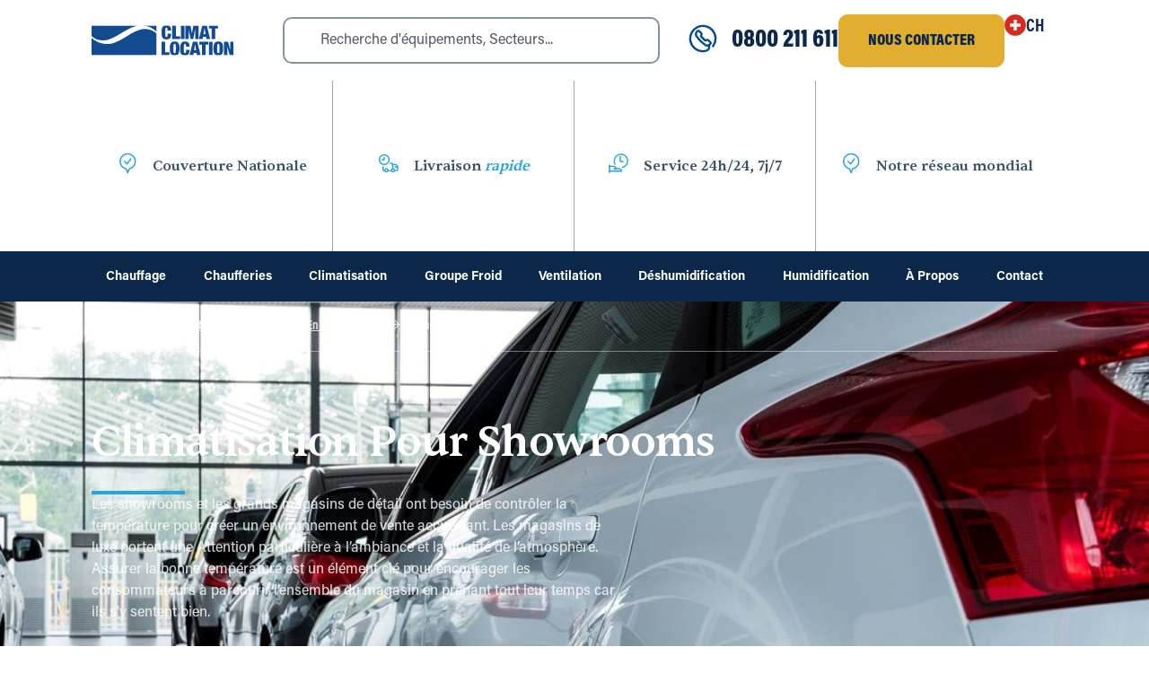

--- FILE ---
content_type: text/html; charset=UTF-8
request_url: https://www.climatlocation.ch/fr/location-climatisation/environment/showrooms/
body_size: 64467
content:
<!doctype html>
<html lang="fr-FR">
<head>
	<meta charset="UTF-8">
	<meta name="viewport" content="width=device-width, initial-scale=1">
	<link rel="profile" href="https://gmpg.org/xfn/11">
	<meta name='robots' content='index, follow, max-image-preview:large, max-snippet:-1, max-video-preview:-1' />

	<!-- This site is optimized with the Yoast SEO plugin v24.9 - https://yoast.com/wordpress/plugins/seo/ -->
	<title>Climatisation pour Showrooms - Climat Location</title>
	<meta name="description" content="Location de climatisation immédiate avec Climat Location en appelant le 0800 211 611." />
	<link rel="canonical" href="https://www.climatlocation.ch/fr/location-climatisation/environment/showrooms/" />
	<meta property="og:locale" content="fr_FR" />
	<meta property="og:type" content="article" />
	<meta property="og:title" content="Climatisation pour Showrooms - Climat Location" />
	<meta property="og:description" content="Location de climatisation immédiate avec Climat Location en appelant le 0800 211 611." />
	<meta property="og:url" content="https://www.climatlocation.ch/fr/location-climatisation/environment/showrooms/" />
	<meta property="og:site_name" content="AS Switzerland" />
	<meta property="article:modified_time" content="2025-12-23T16:19:28+00:00" />
	<meta property="og:image" content="https://www.climatlocation.ch/fr/wp-content/uploads/sites/22/2025/12/showrooms.jpg" />
	<meta property="og:image:width" content="1784" />
	<meta property="og:image:height" content="525" />
	<meta property="og:image:type" content="image/jpeg" />
	<meta name="twitter:card" content="summary_large_image" />
	<script type="application/ld+json" class="yoast-schema-graph">{"@context":"https://schema.org","@graph":[{"@type":"WebPage","@id":"https://www.climatlocation.ch/fr/location-climatisation/environment/showrooms/","url":"https://www.climatlocation.ch/fr/location-climatisation/environment/showrooms/","name":"Climatisation pour Showrooms - Climat Location","isPartOf":{"@id":"https://www.climatlocation.ch/fr/#website"},"primaryImageOfPage":{"@id":"https://www.climatlocation.ch/fr/location-climatisation/environment/showrooms/#primaryimage"},"image":{"@id":"https://www.climatlocation.ch/fr/location-climatisation/environment/showrooms/#primaryimage"},"thumbnailUrl":"https://www.climatlocation.ch/fr/wp-content/uploads/sites/22/2025/12/showrooms.jpg","datePublished":"2025-12-17T14:23:20+00:00","dateModified":"2025-12-23T16:19:28+00:00","description":"Location de climatisation immédiate avec Climat Location en appelant le 0800 211 611.","breadcrumb":{"@id":"https://www.climatlocation.ch/fr/location-climatisation/environment/showrooms/#breadcrumb"},"inLanguage":"fr-FR","potentialAction":[{"@type":"ReadAction","target":["https://www.climatlocation.ch/fr/location-climatisation/environment/showrooms/"]}]},{"@type":"ImageObject","inLanguage":"fr-FR","@id":"https://www.climatlocation.ch/fr/location-climatisation/environment/showrooms/#primaryimage","url":"https://www.climatlocation.ch/fr/wp-content/uploads/sites/22/2025/12/showrooms.jpg","contentUrl":"https://www.climatlocation.ch/fr/wp-content/uploads/sites/22/2025/12/showrooms.jpg","width":1784,"height":525,"caption":"Showrooms"},{"@type":"BreadcrumbList","@id":"https://www.climatlocation.ch/fr/location-climatisation/environment/showrooms/#breadcrumb","itemListElement":[{"@type":"ListItem","position":1,"name":"Home","item":"https://www.climatlocation.ch/fr/"},{"@type":"ListItem","position":2,"name":"Environments","item":"https://www.climatlocation.ch/fr/environment/"},{"@type":"ListItem","position":3,"name":"Showrooms"}]},{"@type":"WebSite","@id":"https://www.climatlocation.ch/fr/#website","url":"https://www.climatlocation.ch/fr/","name":"AS Switzerland","description":"","publisher":{"@id":"https://www.climatlocation.ch/fr/#organization"},"potentialAction":[{"@type":"SearchAction","target":{"@type":"EntryPoint","urlTemplate":"https://www.climatlocation.ch/fr/?s={search_term_string}"},"query-input":{"@type":"PropertyValueSpecification","valueRequired":true,"valueName":"search_term_string"}}],"inLanguage":"fr-FR"},{"@type":"Organization","@id":"https://www.climatlocation.ch/fr/#organization","name":"AS Switzerland","url":"https://www.climatlocation.ch/fr/","logo":{"@type":"ImageObject","inLanguage":"fr-FR","@id":"https://www.climatlocation.ch/fr/#/schema/logo/image/","url":"https://www.climatlocation.ch/fr/wp-content/uploads/sites/22/2025/07/switzerland-logo.svg","contentUrl":"https://www.climatlocation.ch/fr/wp-content/uploads/sites/22/2025/07/switzerland-logo.svg","width":225,"height":48,"caption":"AS Switzerland"},"image":{"@id":"https://www.climatlocation.ch/fr/#/schema/logo/image/"}}]}</script>
	<!-- / Yoast SEO plugin. -->


<link rel='dns-prefetch' href='//maps.googleapis.com' />
<link rel="alternate" type="application/rss+xml" title="AS Switzerland &raquo; Flux" href="https://www.climatlocation.ch/fr/feed/" />
<link rel="alternate" type="application/rss+xml" title="AS Switzerland &raquo; Flux des commentaires" href="https://www.climatlocation.ch/fr/comments/feed/" />
<link rel="alternate" type="application/rss+xml" title="AS Switzerland &raquo; Showrooms Flux des commentaires" href="https://www.climatlocation.ch/fr/location-climatisation/environment/showrooms/feed/" />
<script>
window._wpemojiSettings = {"baseUrl":"https:\/\/s.w.org\/images\/core\/emoji\/15.0.3\/72x72\/","ext":".png","svgUrl":"https:\/\/s.w.org\/images\/core\/emoji\/15.0.3\/svg\/","svgExt":".svg","source":{"concatemoji":"https:\/\/www.climatlocation.ch\/fr\/wp-includes\/js\/wp-emoji-release.min.js?ver=6.6.2"}};
/*! This file is auto-generated */
!function(i,n){var o,s,e;function c(e){try{var t={supportTests:e,timestamp:(new Date).valueOf()};sessionStorage.setItem(o,JSON.stringify(t))}catch(e){}}function p(e,t,n){e.clearRect(0,0,e.canvas.width,e.canvas.height),e.fillText(t,0,0);var t=new Uint32Array(e.getImageData(0,0,e.canvas.width,e.canvas.height).data),r=(e.clearRect(0,0,e.canvas.width,e.canvas.height),e.fillText(n,0,0),new Uint32Array(e.getImageData(0,0,e.canvas.width,e.canvas.height).data));return t.every(function(e,t){return e===r[t]})}function u(e,t,n){switch(t){case"flag":return n(e,"\ud83c\udff3\ufe0f\u200d\u26a7\ufe0f","\ud83c\udff3\ufe0f\u200b\u26a7\ufe0f")?!1:!n(e,"\ud83c\uddfa\ud83c\uddf3","\ud83c\uddfa\u200b\ud83c\uddf3")&&!n(e,"\ud83c\udff4\udb40\udc67\udb40\udc62\udb40\udc65\udb40\udc6e\udb40\udc67\udb40\udc7f","\ud83c\udff4\u200b\udb40\udc67\u200b\udb40\udc62\u200b\udb40\udc65\u200b\udb40\udc6e\u200b\udb40\udc67\u200b\udb40\udc7f");case"emoji":return!n(e,"\ud83d\udc26\u200d\u2b1b","\ud83d\udc26\u200b\u2b1b")}return!1}function f(e,t,n){var r="undefined"!=typeof WorkerGlobalScope&&self instanceof WorkerGlobalScope?new OffscreenCanvas(300,150):i.createElement("canvas"),a=r.getContext("2d",{willReadFrequently:!0}),o=(a.textBaseline="top",a.font="600 32px Arial",{});return e.forEach(function(e){o[e]=t(a,e,n)}),o}function t(e){var t=i.createElement("script");t.src=e,t.defer=!0,i.head.appendChild(t)}"undefined"!=typeof Promise&&(o="wpEmojiSettingsSupports",s=["flag","emoji"],n.supports={everything:!0,everythingExceptFlag:!0},e=new Promise(function(e){i.addEventListener("DOMContentLoaded",e,{once:!0})}),new Promise(function(t){var n=function(){try{var e=JSON.parse(sessionStorage.getItem(o));if("object"==typeof e&&"number"==typeof e.timestamp&&(new Date).valueOf()<e.timestamp+604800&&"object"==typeof e.supportTests)return e.supportTests}catch(e){}return null}();if(!n){if("undefined"!=typeof Worker&&"undefined"!=typeof OffscreenCanvas&&"undefined"!=typeof URL&&URL.createObjectURL&&"undefined"!=typeof Blob)try{var e="postMessage("+f.toString()+"("+[JSON.stringify(s),u.toString(),p.toString()].join(",")+"));",r=new Blob([e],{type:"text/javascript"}),a=new Worker(URL.createObjectURL(r),{name:"wpTestEmojiSupports"});return void(a.onmessage=function(e){c(n=e.data),a.terminate(),t(n)})}catch(e){}c(n=f(s,u,p))}t(n)}).then(function(e){for(var t in e)n.supports[t]=e[t],n.supports.everything=n.supports.everything&&n.supports[t],"flag"!==t&&(n.supports.everythingExceptFlag=n.supports.everythingExceptFlag&&n.supports[t]);n.supports.everythingExceptFlag=n.supports.everythingExceptFlag&&!n.supports.flag,n.DOMReady=!1,n.readyCallback=function(){n.DOMReady=!0}}).then(function(){return e}).then(function(){var e;n.supports.everything||(n.readyCallback(),(e=n.source||{}).concatemoji?t(e.concatemoji):e.wpemoji&&e.twemoji&&(t(e.twemoji),t(e.wpemoji)))}))}((window,document),window._wpemojiSettings);
</script>
<link rel="stylesheet" type="text/css" href="https://use.typekit.net/rux6mxj.css"><link rel='stylesheet' id='woobt-blocks-css' href='https://www.climatlocation.ch/fr/wp-content/plugins/woo-bought-together/assets/css/blocks.css?ver=7.6.3' media='all' />
<style id='wp-emoji-styles-inline-css'>

	img.wp-smiley, img.emoji {
		display: inline !important;
		border: none !important;
		box-shadow: none !important;
		height: 1em !important;
		width: 1em !important;
		margin: 0 0.07em !important;
		vertical-align: -0.1em !important;
		background: none !important;
		padding: 0 !important;
	}
</style>
<link rel='stylesheet' id='wp-block-library-css' href='https://www.climatlocation.ch/fr/wp-includes/css/dist/block-library/style.min.css?ver=6.6.2' media='all' />
<style id='global-styles-inline-css'>
:root{--wp--preset--aspect-ratio--square: 1;--wp--preset--aspect-ratio--4-3: 4/3;--wp--preset--aspect-ratio--3-4: 3/4;--wp--preset--aspect-ratio--3-2: 3/2;--wp--preset--aspect-ratio--2-3: 2/3;--wp--preset--aspect-ratio--16-9: 16/9;--wp--preset--aspect-ratio--9-16: 9/16;--wp--preset--color--black: #000000;--wp--preset--color--cyan-bluish-gray: #abb8c3;--wp--preset--color--white: #ffffff;--wp--preset--color--pale-pink: #f78da7;--wp--preset--color--vivid-red: #cf2e2e;--wp--preset--color--luminous-vivid-orange: #ff6900;--wp--preset--color--luminous-vivid-amber: #fcb900;--wp--preset--color--light-green-cyan: #7bdcb5;--wp--preset--color--vivid-green-cyan: #00d084;--wp--preset--color--pale-cyan-blue: #8ed1fc;--wp--preset--color--vivid-cyan-blue: #0693e3;--wp--preset--color--vivid-purple: #9b51e0;--wp--preset--gradient--vivid-cyan-blue-to-vivid-purple: linear-gradient(135deg,rgba(6,147,227,1) 0%,rgb(155,81,224) 100%);--wp--preset--gradient--light-green-cyan-to-vivid-green-cyan: linear-gradient(135deg,rgb(122,220,180) 0%,rgb(0,208,130) 100%);--wp--preset--gradient--luminous-vivid-amber-to-luminous-vivid-orange: linear-gradient(135deg,rgba(252,185,0,1) 0%,rgba(255,105,0,1) 100%);--wp--preset--gradient--luminous-vivid-orange-to-vivid-red: linear-gradient(135deg,rgba(255,105,0,1) 0%,rgb(207,46,46) 100%);--wp--preset--gradient--very-light-gray-to-cyan-bluish-gray: linear-gradient(135deg,rgb(238,238,238) 0%,rgb(169,184,195) 100%);--wp--preset--gradient--cool-to-warm-spectrum: linear-gradient(135deg,rgb(74,234,220) 0%,rgb(151,120,209) 20%,rgb(207,42,186) 40%,rgb(238,44,130) 60%,rgb(251,105,98) 80%,rgb(254,248,76) 100%);--wp--preset--gradient--blush-light-purple: linear-gradient(135deg,rgb(255,206,236) 0%,rgb(152,150,240) 100%);--wp--preset--gradient--blush-bordeaux: linear-gradient(135deg,rgb(254,205,165) 0%,rgb(254,45,45) 50%,rgb(107,0,62) 100%);--wp--preset--gradient--luminous-dusk: linear-gradient(135deg,rgb(255,203,112) 0%,rgb(199,81,192) 50%,rgb(65,88,208) 100%);--wp--preset--gradient--pale-ocean: linear-gradient(135deg,rgb(255,245,203) 0%,rgb(182,227,212) 50%,rgb(51,167,181) 100%);--wp--preset--gradient--electric-grass: linear-gradient(135deg,rgb(202,248,128) 0%,rgb(113,206,126) 100%);--wp--preset--gradient--midnight: linear-gradient(135deg,rgb(2,3,129) 0%,rgb(40,116,252) 100%);--wp--preset--font-size--small: 13px;--wp--preset--font-size--medium: 20px;--wp--preset--font-size--large: 36px;--wp--preset--font-size--x-large: 42px;--wp--preset--font-family--inter: "Inter", sans-serif;--wp--preset--font-family--cardo: Cardo;--wp--preset--spacing--20: 0.44rem;--wp--preset--spacing--30: 0.67rem;--wp--preset--spacing--40: 1rem;--wp--preset--spacing--50: 1.5rem;--wp--preset--spacing--60: 2.25rem;--wp--preset--spacing--70: 3.38rem;--wp--preset--spacing--80: 5.06rem;--wp--preset--shadow--natural: 6px 6px 9px rgba(0, 0, 0, 0.2);--wp--preset--shadow--deep: 12px 12px 50px rgba(0, 0, 0, 0.4);--wp--preset--shadow--sharp: 6px 6px 0px rgba(0, 0, 0, 0.2);--wp--preset--shadow--outlined: 6px 6px 0px -3px rgba(255, 255, 255, 1), 6px 6px rgba(0, 0, 0, 1);--wp--preset--shadow--crisp: 6px 6px 0px rgba(0, 0, 0, 1);}:root { --wp--style--global--content-size: 800px;--wp--style--global--wide-size: 1200px; }:where(body) { margin: 0; }.wp-site-blocks > .alignleft { float: left; margin-right: 2em; }.wp-site-blocks > .alignright { float: right; margin-left: 2em; }.wp-site-blocks > .aligncenter { justify-content: center; margin-left: auto; margin-right: auto; }:where(.wp-site-blocks) > * { margin-block-start: 24px; margin-block-end: 0; }:where(.wp-site-blocks) > :first-child { margin-block-start: 0; }:where(.wp-site-blocks) > :last-child { margin-block-end: 0; }:root { --wp--style--block-gap: 24px; }:root :where(.is-layout-flow) > :first-child{margin-block-start: 0;}:root :where(.is-layout-flow) > :last-child{margin-block-end: 0;}:root :where(.is-layout-flow) > *{margin-block-start: 24px;margin-block-end: 0;}:root :where(.is-layout-constrained) > :first-child{margin-block-start: 0;}:root :where(.is-layout-constrained) > :last-child{margin-block-end: 0;}:root :where(.is-layout-constrained) > *{margin-block-start: 24px;margin-block-end: 0;}:root :where(.is-layout-flex){gap: 24px;}:root :where(.is-layout-grid){gap: 24px;}.is-layout-flow > .alignleft{float: left;margin-inline-start: 0;margin-inline-end: 2em;}.is-layout-flow > .alignright{float: right;margin-inline-start: 2em;margin-inline-end: 0;}.is-layout-flow > .aligncenter{margin-left: auto !important;margin-right: auto !important;}.is-layout-constrained > .alignleft{float: left;margin-inline-start: 0;margin-inline-end: 2em;}.is-layout-constrained > .alignright{float: right;margin-inline-start: 2em;margin-inline-end: 0;}.is-layout-constrained > .aligncenter{margin-left: auto !important;margin-right: auto !important;}.is-layout-constrained > :where(:not(.alignleft):not(.alignright):not(.alignfull)){max-width: var(--wp--style--global--content-size);margin-left: auto !important;margin-right: auto !important;}.is-layout-constrained > .alignwide{max-width: var(--wp--style--global--wide-size);}body .is-layout-flex{display: flex;}.is-layout-flex{flex-wrap: wrap;align-items: center;}.is-layout-flex > :is(*, div){margin: 0;}body .is-layout-grid{display: grid;}.is-layout-grid > :is(*, div){margin: 0;}body{padding-top: 0px;padding-right: 0px;padding-bottom: 0px;padding-left: 0px;}a:where(:not(.wp-element-button)){text-decoration: underline;}:root :where(.wp-element-button, .wp-block-button__link){background-color: #32373c;border-width: 0;color: #fff;font-family: inherit;font-size: inherit;line-height: inherit;padding: calc(0.667em + 2px) calc(1.333em + 2px);text-decoration: none;}.has-black-color{color: var(--wp--preset--color--black) !important;}.has-cyan-bluish-gray-color{color: var(--wp--preset--color--cyan-bluish-gray) !important;}.has-white-color{color: var(--wp--preset--color--white) !important;}.has-pale-pink-color{color: var(--wp--preset--color--pale-pink) !important;}.has-vivid-red-color{color: var(--wp--preset--color--vivid-red) !important;}.has-luminous-vivid-orange-color{color: var(--wp--preset--color--luminous-vivid-orange) !important;}.has-luminous-vivid-amber-color{color: var(--wp--preset--color--luminous-vivid-amber) !important;}.has-light-green-cyan-color{color: var(--wp--preset--color--light-green-cyan) !important;}.has-vivid-green-cyan-color{color: var(--wp--preset--color--vivid-green-cyan) !important;}.has-pale-cyan-blue-color{color: var(--wp--preset--color--pale-cyan-blue) !important;}.has-vivid-cyan-blue-color{color: var(--wp--preset--color--vivid-cyan-blue) !important;}.has-vivid-purple-color{color: var(--wp--preset--color--vivid-purple) !important;}.has-black-background-color{background-color: var(--wp--preset--color--black) !important;}.has-cyan-bluish-gray-background-color{background-color: var(--wp--preset--color--cyan-bluish-gray) !important;}.has-white-background-color{background-color: var(--wp--preset--color--white) !important;}.has-pale-pink-background-color{background-color: var(--wp--preset--color--pale-pink) !important;}.has-vivid-red-background-color{background-color: var(--wp--preset--color--vivid-red) !important;}.has-luminous-vivid-orange-background-color{background-color: var(--wp--preset--color--luminous-vivid-orange) !important;}.has-luminous-vivid-amber-background-color{background-color: var(--wp--preset--color--luminous-vivid-amber) !important;}.has-light-green-cyan-background-color{background-color: var(--wp--preset--color--light-green-cyan) !important;}.has-vivid-green-cyan-background-color{background-color: var(--wp--preset--color--vivid-green-cyan) !important;}.has-pale-cyan-blue-background-color{background-color: var(--wp--preset--color--pale-cyan-blue) !important;}.has-vivid-cyan-blue-background-color{background-color: var(--wp--preset--color--vivid-cyan-blue) !important;}.has-vivid-purple-background-color{background-color: var(--wp--preset--color--vivid-purple) !important;}.has-black-border-color{border-color: var(--wp--preset--color--black) !important;}.has-cyan-bluish-gray-border-color{border-color: var(--wp--preset--color--cyan-bluish-gray) !important;}.has-white-border-color{border-color: var(--wp--preset--color--white) !important;}.has-pale-pink-border-color{border-color: var(--wp--preset--color--pale-pink) !important;}.has-vivid-red-border-color{border-color: var(--wp--preset--color--vivid-red) !important;}.has-luminous-vivid-orange-border-color{border-color: var(--wp--preset--color--luminous-vivid-orange) !important;}.has-luminous-vivid-amber-border-color{border-color: var(--wp--preset--color--luminous-vivid-amber) !important;}.has-light-green-cyan-border-color{border-color: var(--wp--preset--color--light-green-cyan) !important;}.has-vivid-green-cyan-border-color{border-color: var(--wp--preset--color--vivid-green-cyan) !important;}.has-pale-cyan-blue-border-color{border-color: var(--wp--preset--color--pale-cyan-blue) !important;}.has-vivid-cyan-blue-border-color{border-color: var(--wp--preset--color--vivid-cyan-blue) !important;}.has-vivid-purple-border-color{border-color: var(--wp--preset--color--vivid-purple) !important;}.has-vivid-cyan-blue-to-vivid-purple-gradient-background{background: var(--wp--preset--gradient--vivid-cyan-blue-to-vivid-purple) !important;}.has-light-green-cyan-to-vivid-green-cyan-gradient-background{background: var(--wp--preset--gradient--light-green-cyan-to-vivid-green-cyan) !important;}.has-luminous-vivid-amber-to-luminous-vivid-orange-gradient-background{background: var(--wp--preset--gradient--luminous-vivid-amber-to-luminous-vivid-orange) !important;}.has-luminous-vivid-orange-to-vivid-red-gradient-background{background: var(--wp--preset--gradient--luminous-vivid-orange-to-vivid-red) !important;}.has-very-light-gray-to-cyan-bluish-gray-gradient-background{background: var(--wp--preset--gradient--very-light-gray-to-cyan-bluish-gray) !important;}.has-cool-to-warm-spectrum-gradient-background{background: var(--wp--preset--gradient--cool-to-warm-spectrum) !important;}.has-blush-light-purple-gradient-background{background: var(--wp--preset--gradient--blush-light-purple) !important;}.has-blush-bordeaux-gradient-background{background: var(--wp--preset--gradient--blush-bordeaux) !important;}.has-luminous-dusk-gradient-background{background: var(--wp--preset--gradient--luminous-dusk) !important;}.has-pale-ocean-gradient-background{background: var(--wp--preset--gradient--pale-ocean) !important;}.has-electric-grass-gradient-background{background: var(--wp--preset--gradient--electric-grass) !important;}.has-midnight-gradient-background{background: var(--wp--preset--gradient--midnight) !important;}.has-small-font-size{font-size: var(--wp--preset--font-size--small) !important;}.has-medium-font-size{font-size: var(--wp--preset--font-size--medium) !important;}.has-large-font-size{font-size: var(--wp--preset--font-size--large) !important;}.has-x-large-font-size{font-size: var(--wp--preset--font-size--x-large) !important;}.has-inter-font-family{font-family: var(--wp--preset--font-family--inter) !important;}.has-cardo-font-family{font-family: var(--wp--preset--font-family--cardo) !important;}
:root :where(.wp-block-pullquote){font-size: 1.5em;line-height: 1.6;}
</style>
<link rel='stylesheet' id='agile-store-locator-init-css' href='https://www.climatlocation.ch/fr/wp-content/plugins/agile-store-locator/public/css/init.css?ver=4.11.13' media='all' />
<link rel='stylesheet' id='woocommerce-layout-css' href='https://www.climatlocation.ch/fr/wp-content/plugins/woocommerce/assets/css/woocommerce-layout.css?ver=9.7.2' media='all' />
<link rel='stylesheet' id='woocommerce-smallscreen-css' href='https://www.climatlocation.ch/fr/wp-content/plugins/woocommerce/assets/css/woocommerce-smallscreen.css?ver=9.7.2' media='only screen and (max-width: 768px)' />
<link rel='stylesheet' id='woocommerce-general-css' href='https://www.climatlocation.ch/fr/wp-content/plugins/woocommerce/assets/css/woocommerce.css?ver=9.7.2' media='all' />
<style id='woocommerce-inline-inline-css'>
.woocommerce form .form-row .required { visibility: visible; }
</style>
<link rel='stylesheet' id='slick-css' href='https://www.climatlocation.ch/fr/wp-content/plugins/woo-bought-together/assets/slick/slick.css?ver=6.6.2' media='all' />
<link rel='stylesheet' id='woobt-frontend-css' href='https://www.climatlocation.ch/fr/wp-content/plugins/woo-bought-together/assets/css/frontend.css?ver=7.6.3' media='all' />
<link rel='stylesheet' id='brands-styles-css' href='https://www.climatlocation.ch/fr/wp-content/plugins/woocommerce/assets/css/brands.css?ver=9.7.2' media='all' />
<link rel='stylesheet' id='hello-elementor-style-css' href='https://www.climatlocation.ch/fr/wp-content/themes/hello-elementor/style.css?ver=6.6.2' media='all' />
<link rel='stylesheet' id='andrews-style-css' href='https://www.climatlocation.ch/fr/wp-content/themes/andrews/style.css?ver=1.0.0' media='all' />
<link rel='stylesheet' id='hello-elementor-css' href='https://www.climatlocation.ch/fr/wp-content/themes/hello-elementor/assets/css/reset.css?ver=3.4.4' media='all' />
<link rel='stylesheet' id='hello-elementor-theme-style-css' href='https://www.climatlocation.ch/fr/wp-content/themes/hello-elementor/assets/css/theme.css?ver=3.4.4' media='all' />
<link rel='stylesheet' id='hello-elementor-header-footer-css' href='https://www.climatlocation.ch/fr/wp-content/themes/hello-elementor/assets/css/header-footer.css?ver=3.4.4' media='all' />
<link rel='stylesheet' id='elementor-frontend-css' href='https://www.climatlocation.ch/fr/wp-content/plugins/elementor/assets/css/frontend.min.css?ver=3.27.6' media='all' />
<style id='elementor-frontend-inline-css'>
.elementor-53817 .elementor-element.elementor-element-6d2c74b:not(.elementor-motion-effects-element-type-background), .elementor-53817 .elementor-element.elementor-element-6d2c74b > .elementor-motion-effects-container > .elementor-motion-effects-layer{background-image:url("https://www.climatlocation.ch/fr/wp-content/uploads/sites/22/2025/12/showrooms.jpg");}.elementor-53817 .elementor-element.elementor-element-2968814c:not(.elementor-motion-effects-element-type-background), .elementor-53817 .elementor-element.elementor-element-2968814c > .elementor-motion-effects-container > .elementor-motion-effects-layer{background-image:url("https://www.climatlocation.ch/fr/wp-content/uploads/sites/22/2025/12/showrooms.jpg");}.elementor-53817 .elementor-element.elementor-element-b6c8632:not(.elementor-motion-effects-element-type-background), .elementor-53817 .elementor-element.elementor-element-b6c8632 > .elementor-motion-effects-container > .elementor-motion-effects-layer{background-image:url("https://www.climatlocation.ch/fr/wp-content/uploads/sites/22/2025/12/Mask-group-2-40.png");}
</style>
<link rel='stylesheet' id='elementor-post-6381-css' href='https://www.climatlocation.ch/fr/wp-content/uploads/sites/22/elementor/css/post-6381.css?ver=1768550547' media='all' />
<link rel='stylesheet' id='widget-image-css' href='https://www.climatlocation.ch/fr/wp-content/plugins/elementor/assets/css/widget-image.min.css?ver=3.27.6' media='all' />
<link rel='stylesheet' id='widget-search-css' href='https://www.climatlocation.ch/fr/wp-content/plugins/elementor-pro/assets/css/widget-search.min.css?ver=3.27.4' media='all' />
<link rel='stylesheet' id='widget-icon-box-css' href='https://www.climatlocation.ch/fr/wp-content/plugins/elementor/assets/css/widget-icon-box.min.css?ver=3.27.6' media='all' />
<link rel='stylesheet' id='swiper-css' href='https://www.climatlocation.ch/fr/wp-content/plugins/elementor/assets/lib/swiper/v8/css/swiper.min.css?ver=8.4.5' media='all' />
<link rel='stylesheet' id='e-swiper-css' href='https://www.climatlocation.ch/fr/wp-content/plugins/elementor/assets/css/conditionals/e-swiper.min.css?ver=3.27.6' media='all' />
<link rel='stylesheet' id='widget-nested-carousel-css' href='https://www.climatlocation.ch/fr/wp-content/plugins/elementor-pro/assets/css/widget-nested-carousel.min.css?ver=3.27.4' media='all' />
<link rel='stylesheet' id='e-sticky-css' href='https://www.climatlocation.ch/fr/wp-content/plugins/elementor-pro/assets/css/modules/sticky.min.css?ver=3.27.4' media='all' />
<link rel='stylesheet' id='widget-image-box-css' href='https://www.climatlocation.ch/fr/wp-content/plugins/elementor/assets/css/widget-image-box.min.css?ver=3.27.6' media='all' />
<link rel='stylesheet' id='widget-divider-css' href='https://www.climatlocation.ch/fr/wp-content/plugins/elementor/assets/css/widget-divider.min.css?ver=3.27.6' media='all' />
<link rel='stylesheet' id='widget-heading-css' href='https://www.climatlocation.ch/fr/wp-content/plugins/elementor/assets/css/widget-heading.min.css?ver=3.27.6' media='all' />
<link rel='stylesheet' id='widget-text-editor-css' href='https://www.climatlocation.ch/fr/wp-content/plugins/elementor/assets/css/widget-text-editor.min.css?ver=3.27.6' media='all' />
<link rel='stylesheet' id='widget-icon-list-css' href='https://www.climatlocation.ch/fr/wp-content/plugins/elementor/assets/css/widget-icon-list.min.css?ver=3.27.6' media='all' />
<link rel='stylesheet' id='widget-social-icons-css' href='https://www.climatlocation.ch/fr/wp-content/plugins/elementor/assets/css/widget-social-icons.min.css?ver=3.27.6' media='all' />
<link rel='stylesheet' id='e-apple-webkit-css' href='https://www.climatlocation.ch/fr/wp-content/plugins/elementor/assets/css/conditionals/apple-webkit.min.css?ver=3.27.6' media='all' />
<link rel='stylesheet' id='widget-nested-accordion-css' href='https://www.climatlocation.ch/fr/wp-content/plugins/elementor/assets/css/widget-nested-accordion.min.css?ver=3.27.6' media='all' />
<link rel='stylesheet' id='widget-nav-menu-css' href='https://www.climatlocation.ch/fr/wp-content/plugins/elementor-pro/assets/css/widget-nav-menu.min.css?ver=3.27.4' media='all' />
<link rel='stylesheet' id='widget-loop-common-css' href='https://www.climatlocation.ch/fr/wp-content/plugins/elementor-pro/assets/css/widget-loop-common.min.css?ver=3.27.4' media='all' />
<link rel='stylesheet' id='widget-loop-grid-css' href='https://www.climatlocation.ch/fr/wp-content/plugins/elementor-pro/assets/css/widget-loop-grid.min.css?ver=3.27.4' media='all' />
<link rel='stylesheet' id='-sl-bootstrap-css' href='https://www.climatlocation.ch/fr/wp-content/plugins/agile-store-locator/public/css/sl-bootstrap.css' media='all' />
<link rel='stylesheet' id='elementor-post-6637-css' href='https://www.climatlocation.ch/fr/wp-content/uploads/sites/22/elementor/css/post-6637.css?ver=1769515173' media='all' />
<link rel='stylesheet' id='elementor-post-7482-css' href='https://www.climatlocation.ch/fr/wp-content/uploads/sites/22/elementor/css/post-7482.css?ver=1769001836' media='all' />
<link rel='stylesheet' id='elementor-post-53817-css' href='https://www.climatlocation.ch/fr/wp-content/uploads/sites/22/elementor/css/post-53817.css?ver=1768550622' media='all' />
<link rel='stylesheet' id='wpr-link-animations-css-css' href='https://www.climatlocation.ch/fr/wp-content/plugins/royal-elementor-addons/assets/css/lib/animations/wpr-link-animations.min.css?ver=1.7.1010' media='all' />
<link rel='stylesheet' id='wpr-text-animations-css-css' href='https://www.climatlocation.ch/fr/wp-content/plugins/royal-elementor-addons/assets/css/lib/animations/text-animations.min.css?ver=1.7.1010' media='all' />
<link rel='stylesheet' id='wpr-addons-css-css' href='https://www.climatlocation.ch/fr/wp-content/plugins/royal-elementor-addons/assets/css/frontend.min.css?ver=1.7.1010' media='all' />
<link rel='stylesheet' id='font-awesome-5-all-css' href='https://www.climatlocation.ch/fr/wp-content/plugins/elementor/assets/lib/font-awesome/css/all.min.css?ver=1.7.1010' media='all' />
<script data-cfasync="false" src="https://www.climatlocation.ch/fr/wp-includes/js/jquery/jquery.min.js?ver=3.7.1" id="jquery-core-js"></script>
<script data-cfasync="false" src="https://www.climatlocation.ch/fr/wp-includes/js/jquery/jquery-migrate.min.js?ver=3.4.1" id="jquery-migrate-js"></script>
<script src="https://www.climatlocation.ch/fr/wp-content/plugins/woocommerce/assets/js/jquery-blockui/jquery.blockUI.min.js?ver=2.7.0-wc.9.7.2" id="jquery-blockui-js" defer data-wp-strategy="defer"></script>
<script id="wc-add-to-cart-js-extra">
var wc_add_to_cart_params = {"ajax_url":"\/fr\/wp-admin\/admin-ajax.php","wc_ajax_url":"\/fr\/?wc-ajax=%%endpoint%%","i18n_view_cart":"Voir le panier","cart_url":"https:\/\/www.climatlocation.ch\/fr\/albert-sans\/","is_cart":"","cart_redirect_after_add":"no"};
</script>
<script src="https://www.climatlocation.ch/fr/wp-content/plugins/woocommerce/assets/js/frontend/add-to-cart.min.js?ver=9.7.2" id="wc-add-to-cart-js" defer data-wp-strategy="defer"></script>
<script src="https://www.climatlocation.ch/fr/wp-content/plugins/woocommerce/assets/js/js-cookie/js.cookie.min.js?ver=2.1.4-wc.9.7.2" id="js-cookie-js" defer data-wp-strategy="defer"></script>
<script id="woocommerce-js-extra">
var woocommerce_params = {"ajax_url":"\/fr\/wp-admin\/admin-ajax.php","wc_ajax_url":"\/fr\/?wc-ajax=%%endpoint%%","i18n_password_show":"Afficher le mot de passe","i18n_password_hide":"Masquer le mot de passe"};
</script>
<script src="https://www.climatlocation.ch/fr/wp-content/plugins/woocommerce/assets/js/frontend/woocommerce.min.js?ver=9.7.2" id="woocommerce-js" defer data-wp-strategy="defer"></script>
<script id="wpso-front-scripts-js-extra">
var wpso = {"ajaxurl":"https:\/\/www.climatlocation.ch\/fr\/wp-admin\/admin-ajax.php","nonce":"845dd34380","user_items":[]};
</script>
<script src="https://www.climatlocation.ch/fr/wp-content/plugins/wp-sort-order/js/front-scripts.js?ver=2026010451" id="wpso-front-scripts-js"></script>
<link rel="https://api.w.org/" href="https://www.climatlocation.ch/fr/wp-json/" /><link rel="alternate" title="JSON" type="application/json" href="https://www.climatlocation.ch/fr/wp-json/wp/v2/environment/72863" /><link rel="EditURI" type="application/rsd+xml" title="RSD" href="https://www.climatlocation.ch/fr/xmlrpc.php?rsd" />
<meta name="generator" content="WordPress 6.6.2" />
<meta name="generator" content="WooCommerce 9.7.2" />
<link rel='shortlink' href='https://www.climatlocation.ch/fr/?p=72863' />
<link rel="alternate" title="oEmbed (JSON)" type="application/json+oembed" href="https://www.climatlocation.ch/fr/wp-json/oembed/1.0/embed?url=https%3A%2F%2Fwww.climatlocation.ch%2Ffr%2Flocation-climatisation%2Fenvironment%2Fshowrooms%2F" />
<link rel="alternate" title="oEmbed (XML)" type="text/xml+oembed" href="https://www.climatlocation.ch/fr/wp-json/oembed/1.0/embed?url=https%3A%2F%2Fwww.climatlocation.ch%2Ffr%2Flocation-climatisation%2Fenvironment%2Fshowrooms%2F&#038;format=xml" />

<!-- This webpage contains hreflang tags by the HREFLANG Tags for WordPress plugin 1.9.13 - https://www.hreflangtags.com/downloads/hreflang-tags-pro-plugin-wordpress/ -->
<link rel="alternate" href="https://www.climatlocation.ch/fr/location-climatisation/environment/showrooms/" hreflang="x-default" />
<link rel="alternate" href="https://www.andrewssykes.nl/airconditioning/environment/showrooms/" hreflang="nl-NL" />
<link rel="alternate" href="https://www.andrewssykes.be/nl/airconditioning/environment/showrooms/" hreflang="nl-BE" />
<link rel="alternate" href="https://www.noloclimat.it/noleggio-condizionatori/environment/showrooms/" hreflang="it-IT" />
<link rel="alternate" href="https://www.andrewssykes.lu/fr/location-climatisation/environment/showrooms/" hreflang="fr-LU" />
<link rel="alternate" href="https://www.andrewsclimatlocation.fr/location-climatisation/environment/showrooms/" hreflang="fr-FR" />
<link rel="alternate" href="https://www.climatlocation.ch/fr/location-climatisation/environment/showrooms/" hreflang="fr-CH" />
<link rel="alternate" href="https://www.andrewssykes.be/fr/climatisation/environment/showrooms/" hreflang="fr-BE" />
<link rel="alternate" href="https://www.andrewssykes.lu/de/mobile-klimaanlagen-mieten/environment/showrooms/" hreflang="de-LU" />
<link rel="alternate" href="https://www.klimamietenas.ch/mobile-klimaanlagen-mieten/environment/showrooms/" hreflang="de-CH" />
<!-- / HREFLANG Tags for WordPress plugin. -->
<meta name="google-site-verification" content="K9wqv00o6vHruGEKB4UBmcHseAQjQZzGGFMmoz3PLuA" />
<script id="usercentrics-cmp" src="https://web.cmp.usercentrics.eu/ui/loader.js" data-settings-id="soS9_XMU6plc1g" async></script>
<script type="text/javascript">
	window.dataLayer = window.dataLayer || [];
	function gtag() { dataLayer.push(arguments); }
		gtag('consent', 'default', {
		'ad_user_data': 'granted',
		'ad_personalization': 'granted',
		'ad_storage': 'granted',
		'analytics_storage': 'granted',
		'wait_for_update': 500,
	  });
	gtag('js', new Date());
	gtag('config', 'G-CE3TZ14WZG');
</script>
<!-- Google Tag Manager -->
<script>(function(w,d,s,l,i){w[l]=w[l]||[];w[l].push({'gtm.start':
new Date().getTime(),event:'gtm.js'});var f=d.getElementsByTagName(s)[0],
j=d.createElement(s),dl=l!='dataLayer'?'&l='+l:'';j.async=true;j.src=
'https://www.googletagmanager.com/gtm.js?id='+i+dl;f.parentNode.insertBefore(j,f);
})(window,document,'script','dataLayer','GTM-K5MFP2');</script>
<!-- End Google Tag Manager -->	<noscript><style>.woocommerce-product-gallery{ opacity: 1 !important; }</style></noscript>
	<meta name="generator" content="Elementor 3.27.6; features: e_font_icon_svg, additional_custom_breakpoints, e_element_cache; settings: css_print_method-external, google_font-enabled, font_display-auto">
			<style>
				.e-con.e-parent:nth-of-type(n+4):not(.e-lazyloaded):not(.e-no-lazyload),
				.e-con.e-parent:nth-of-type(n+4):not(.e-lazyloaded):not(.e-no-lazyload) * {
					background-image: none !important;
				}
				@media screen and (max-height: 1024px) {
					.e-con.e-parent:nth-of-type(n+3):not(.e-lazyloaded):not(.e-no-lazyload),
					.e-con.e-parent:nth-of-type(n+3):not(.e-lazyloaded):not(.e-no-lazyload) * {
						background-image: none !important;
					}
				}
				@media screen and (max-height: 640px) {
					.e-con.e-parent:nth-of-type(n+2):not(.e-lazyloaded):not(.e-no-lazyload),
					.e-con.e-parent:nth-of-type(n+2):not(.e-lazyloaded):not(.e-no-lazyload) * {
						background-image: none !important;
					}
				}
			</style>
			<script>document.addEventListener("DOMContentLoaded", function() {
    // Current page path, normalized with trailing slash
    let currentUrl = window.location.pathname;
    if (!currentUrl.endsWith("/")) {
        currentUrl = currentUrl + "/";
    }

    // Define your parent slugs
    const parentSlugs = [
        "/noleggio-condizionatori/",
        "/noleggio-refrigeratori/",
        "/noleggio-riscaldamento/",
        "/noleggio-caldaie/",
        "/noleggio-ventilatori/",
        "/noleggio-deumidificatori/",
        "/noleggio-umidificatori/"
    ];

    parentSlugs.forEach(slug => {
        if (currentUrl.startsWith(slug)) {
            // Match either relative "/slug/" or full absolute "https://.../slug/"
            const parentLink = document.querySelector(
                `.wpr-nav-menu a[href="${slug}"], .wpr-nav-menu a[href$="${slug}"]`
            );
            if (parentLink) {
                parentLink.classList.add("menu-item-highlight");
                parentLink.closest("li").classList.add("menu-item-highlight");
            }
        }
    });
});

document.addEventListener("DOMContentLoaded", function () {
  let currentUrl = window.location.pathname.replace(/\/$/, ""); // current path without trailing slash
  let buttons = document.querySelectorAll(".blog_filter .elementor-button-link");

  buttons.forEach(function (btn) {
    let btnUrl = btn.getAttribute("href").replace(/\/$/, ""); // button path without trailing slash

    if (currentUrl === btnUrl) {
      btn.classList.add("active-button"); // add highlight class
    }
  });
});
</script><script>document.addEventListener('DOMContentLoaded', () => {
  const specTable = document.getElementById('specification');
  if (specTable) {
    specTable.querySelectorAll('table td').forEach(cell => {
      cell.innerHTML = cell.innerHTML.replace(/\[br\]/g, '<br>');
    });
  }
});</script><script>document.addEventListener('DOMContentLoaded', function () {
  const checkoutForm = document.querySelector('form.checkout');

  if (!checkoutForm) return;

  checkoutForm.addEventListener('submit', function (e) {
    const phoneField = document.querySelector('#billing_phone');
    if (!phoneField) return;

    const phoneValue = phoneField.value.trim();
    const regex = /^\+\d+$/; // Must start with + and have only digits

    if (phoneValue !== '' && !regex.test(phoneValue)) {
      e.preventDefault();
      alert("If provided, the phone number must start with a country code (e.g., +441234567890) and contain no spaces.");
      phoneField.focus();
    }
  });

  // Optional: restrict input characters in real-time
  const phoneInput = document.querySelector('#billing_phone');
  if (phoneInput) {
    phoneInput.addEventListener('input', function () {
      this.value = this.value.replace(/[^+\d]/g, ''); // Allow only + and digits
    });
  }
});
</script><script>document.addEventListener('DOMContentLoaded', function () {
  const isMobile = window.innerWidth <= 1024;
  const hoverDelay = 120; // ms debounce for hover
  const localStorageTTL = 60 * 1000 * 5; // 5 minutes
  const submenuCache = new Map(); // templateId -> { html, initDone: true }

  // helper: localStorage wrapper with TTL
  const lsKey = id => `submenu_html_v1_${id}`;
  function saveToLS(id, html) {
    try {
      localStorage.setItem(lsKey(id), JSON.stringify({ t: Date.now(), html }));
    } catch (e) { /* ignore quota errors */ }
  }
  function loadFromLS(id) {
    try {
      const raw = localStorage.getItem(lsKey(id));
      if (!raw) return null;
      const { t, html } = JSON.parse(raw);
      if (Date.now() - t > localStorageTTL) {
        localStorage.removeItem(lsKey(id));
        return null;
      }
      return html;
    } catch (e) { return null; }
  }

  // initTabs: idempotent (won't rebind if already initialized)
  const initTabs = (container) => {
    if (!container || container.dataset.tabsInit === '1') return;
    const tabButtons = container.querySelectorAll('.e-n-tab-title');
    const tabContents = container.querySelectorAll('[role="tabpanel"]');
    if (!tabButtons.length || !tabContents.length) return;
    tabButtons.forEach(button => {
      button.addEventListener('click', function () {
        const targetId = this.getAttribute('aria-controls');
        tabButtons.forEach(btn => {
          btn.setAttribute('aria-selected', 'false');
          btn.setAttribute('tabindex', '-1');
        });
        this.setAttribute('aria-selected', 'true');
        this.setAttribute('tabindex', '0');
        tabContents.forEach(content => {
          content.style.display = 'none';
        });
        const activeContent = container.querySelector(`#${targetId}`);
        if (activeContent) activeContent.style.display = 'block';
      });
    });
    const defaultBtn = container.querySelector('.e-n-tab-title[aria-selected="true"]');
    if (defaultBtn) defaultBtn.click();
    else if (tabButtons[0]) tabButtons[0].click();
    container.dataset.tabsInit = '1';
  };

  // Fetch with cache and optional localStorage
  function fetchSubmenu(templateId) {
    if (!templateId) return Promise.resolve(null);
    // already cached in memory
    if (submenuCache.has(templateId)) {
      return Promise.resolve(submenuCache.get(templateId).html);
    }
    // check localStorage
    const lsHtml = loadFromLS(templateId);
    if (lsHtml) {
      submenuCache.set(templateId, { html: lsHtml, initDone: false });
      return Promise.resolve(lsHtml);
    }

    // not cached -> fetch
    const url = `/fr/wp-admin/admin-ajax.php?action=load_submenu&template_id=${encodeURIComponent(templateId)}`;
    return fetch(url, { credentials: 'same-origin' })
      .then(res => {
        if (!res.ok) throw new Error('Network error');
        return res.text();
      })
      .then(html => {
        submenuCache.set(templateId, { html, initDone: false });
        saveToLS(templateId, html);
        return html;
      })
      .catch(err => {
        console.warn('Failed to load submenu', err);
        return null;
      });
  }

  // background prefetch helper
  function scheduleIdlePrefetch(templateId) {
    if (!templateId || submenuCache.has(templateId)) return;
    const job = () => { fetchSubmenu(templateId); };
    if ('requestIdleCallback' in window) {
      requestIdleCallback(job, { timeout: 2000 });
    } else {
      setTimeout(job, 1000);
    }
  }

  // main loop: wire up each menu item
  document.querySelectorAll('.ra-menu-item').forEach(item => {
    const classList = Array.from(item.classList);
    const templateClass = classList.find(cls => cls.startsWith('template-'));
    if (!templateClass) return;
    const templateId = templateClass.split('-')[1];
    if (!templateId) return;

    const mobileToggle = item.querySelector('.wpr-mobile-sub-icon');
    const mobileContainer = item.querySelector('.wpr-mobile-sub-mega-menu');
    const desktopContainer = item.querySelector('.wpr-sub-mega-menu');

    // pre-insert placeholder nodes so we can swap quickly
    if (mobileContainer) mobileContainer.innerHTML = '';
    if (desktopContainer) desktopContainer.innerHTML = '';

    // attempt quick background prefetch if item is visible
    // we can use IntersectionObserver to prefetch only for items in viewport
    if ('IntersectionObserver' in window) {
      const io = new IntersectionObserver((entries, obs) => {
        entries.forEach(en => {
          if (en.isIntersecting) {
            scheduleIdlePrefetch(templateId);
            obs.unobserve(en.target);
          }
        });
      }, { root: null, threshold: 0.1 });
      io.observe(item);
    } else {
      // fallback: schedule idle prefetch for all
      scheduleIdlePrefetch(templateId);
    }

    // debounced hover prefetch/load for desktop
    let hoverTimer = null;
    const onHover = () => {
      if (hoverTimer) clearTimeout(hoverTimer);
      hoverTimer = setTimeout(() => {
        // show loading placeholder immediately to improve perceived performance
        if (desktopContainer) desktopContainer.innerHTML = '<div class="wpr-mega-loading">Loading…</div>';
        fetchSubmenu(templateId).then(html => {
          if (!html) return;
          if (desktopContainer) {
            desktopContainer.innerHTML = html;
            initTabs(desktopContainer);
            desktopContainer.style.display = 'block';
          }
        });
      }, hoverDelay);
    };

    // mobile toggle click: fetch if needed
    const onMobileToggle = (e) => {
      e.preventDefault();
      e.stopImmediatePropagation();
      if (!mobileContainer) return;
      if (mobileContainer.style.display === 'block') {
        mobileContainer.style.display = 'none';
        return;
      }
      // if cached, use immediately
      const cached = submenuCache.get(templateId);
      if (cached && cached.html) {
        mobileContainer.innerHTML = cached.html;
        initTabs(mobileContainer);
        mobileContainer.style.display = 'block';
        return;
      }
      mobileContainer.innerHTML = '<div class="wpr-mega-loading">Loading…</div>';
      mobileContainer.style.display = 'block';
      fetchSubmenu(templateId).then(html => {
        if (!html) return;
        mobileContainer.innerHTML = html;
        initTabs(mobileContainer);
      });
    };

    // wire events depending on device
    if (isMobile && mobileToggle && mobileContainer) {
      mobileToggle.addEventListener('click', onMobileToggle);
    }
    if (!isMobile && desktopContainer) {
      item.addEventListener('mouseenter', onHover);
      item.addEventListener('mouseleave', () => {
        if (hoverTimer) { clearTimeout(hoverTimer); hoverTimer = null; }
        if (desktopContainer) desktopContainer.style.display = 'none';
      });
      // optional click to open on touch
      item.addEventListener('click', (e) => {
        // On some devices we may want to open on click
        if (window.innerWidth <= 1280) {
          onHover();
          e.preventDefault();
        }
      });
    }
  });

  // click outside hides menus
  document.addEventListener('click', function (e) {
    const clickedInside = e.target.closest('.ra-menu-item');
    if (!clickedInside) {
      document.querySelectorAll('.wpr-sub-mega-menu, .wpr-mobile-sub-mega-menu').forEach(sub => {
        sub.style.display = 'none';
      });
    }
  });
});
</script><script>(function () {
  console.log("[AS] Step 1: localStorage script loaded");

  function extractBreadcrumbParts() {
    const breadcrumbWrapper = document.querySelector(".woocommerce-breadcrumb");
    if (!breadcrumbWrapper) {
      console.warn("[AS] Breadcrumb not found");
      return { category: "", environment: "" };
    }

    const textParts = breadcrumbWrapper.innerText
      .split(/\s{2,}|\s*›\s*|\s*>\s*/)
      .map(t => t.trim())
      .filter(Boolean);

    const category = textParts.length >= 2 ? textParts[textParts.length - 2] : "";
    const environment = textParts[textParts.length - 1] || "";

    console.log("[AS] Extracted category:", category);
    console.log("[AS] Extracted environment:", environment);

    return { category, environment };
  }

  function attachClickHandler() {
    const button = document.querySelector('a[href="https://www.climatlocation.ch/fr/get-a-quote/"]');
    if (!button) {
      console.warn("[AS] Get a Quote button not found");
      return;
    }

    button.addEventListener("click", () => {
      const { category, environment } = extractBreadcrumbParts();
      localStorage.setItem("as_gf_category", category);
      localStorage.setItem("as_gf_environment", environment);
      console.log("[AS] Stored in localStorage:", { category, environment });
    });

    console.log("[AS] Click listener attached to Get a Quote button");
  }

  if (document.readyState === "loading") {
    document.addEventListener("DOMContentLoaded", attachClickHandler);
  } else {
    attachClickHandler();
  }
})();

(function () {
  console.log("[AS] Quote Page Prefill: Script loaded");

  document.addEventListener("DOMContentLoaded", function () {
    const category = localStorage.getItem("as_gf_category") || "";
    const environment = localStorage.getItem("as_gf_environment") || "";

    console.log("[AS] Prefill Values from localStorage:", { category, environment });

    const catInput = document.querySelector("#input_9_45");
    const envInput = document.querySelector("#input_9_46");

    if (catInput) {
      catInput.value = category;
      console.log("[AS] ✅ Category field populated");
    }
    if (envInput) {
      envInput.value = environment;
      console.log("[AS] ✅ Environment field populated");
    }

    // Use MutationObserver to watch for the form
    const observer = new MutationObserver(() => {
      const form = document.querySelector("#gform_9");
      if (form) {
        console.log("[AS] ✅ Gravity Form found. Attaching submit listener.");

        form.addEventListener("submit", () => {
          console.log("[AS] 🧹 Clearing localStorage...");
          localStorage.removeItem("as_gf_category");
          localStorage.removeItem("as_gf_environment");
        });

        observer.disconnect(); // Stop observing once found
      }
    });

    observer.observe(document.body, { childList: true, subtree: true });
  });
})();
</script><style id='wp-fonts-local'>
@font-face{font-family:Inter;font-style:normal;font-weight:300 900;font-display:fallback;src:url('https://www.climatlocation.ch/fr/wp-content/plugins/woocommerce/assets/fonts/Inter-VariableFont_slnt,wght.woff2') format('woff2');font-stretch:normal;}
@font-face{font-family:Cardo;font-style:normal;font-weight:400;font-display:fallback;src:url('https://www.climatlocation.ch/fr/wp-content/plugins/woocommerce/assets/fonts/cardo_normal_400.woff2') format('woff2');}
</style>
<link rel="icon" href="https://www.climatlocation.ch/fr/wp-content/uploads/sites/22/2025/07/favicon.png" sizes="32x32" />
<link rel="icon" href="https://www.climatlocation.ch/fr/wp-content/uploads/sites/22/2025/07/favicon.png" sizes="192x192" />
<link rel="apple-touch-icon" href="https://www.climatlocation.ch/fr/wp-content/uploads/sites/22/2025/07/favicon.png" />
<meta name="msapplication-TileImage" content="https://www.climatlocation.ch/fr/wp-content/uploads/sites/22/2025/07/favicon.png" />
		<style id="wp-custom-css">
			.basket-header-icon{display:none}.usps-slider{min-height:46px}.home-banner-sect{min-height:132px}.out-of-stock-message{background-color:#E2011D!important;padding:10px 10px 7px 10px;border-radius:5px}body.show-basket-icon .basket-header-icon{display:inline-block}.basket-header-icon a.elementor-icon{padding-top:8px}.breadcrumb-bottom-border{border-bottom:1px solid rgb(255 255 255 / .4);}.wpr-sub-mega-menu{border-width:0 0 0 0px!important}.wpr-nav-menu-horizontal .wpr-nav-menu .wpr-sub-mega-menu{transform:translateY(1px)!important}.heading_1::after{content:'';position:absolute;width:104px;height:4px;background-color:#23A5E2;bottom:0}.heading_1::after{left:0}.heading_1{padding-bottom:32px}.page-template-default div.page-content,#content>div.page-content,.elementor-location-archive{overflow:hidden}.product-item .elementor-widget-heading.Offre>.elementor-widget-container{background-color:#E2011D!important}.product-item .elementor-widget-heading.Stock.Out>.elementor-widget-container{background-color:#E2011D!important}.product-item .elementor-widget-heading.Nouvelle>.elementor-widget-container{background-color:#1DA551!important}.blog-item-image img{max-height:250px;aspect-ratio:3 / 2;object-fit:cover}.sector-slide.environment{background-size:cover;background-repeat:no-repeat;background-position:center}#content .full-width-image img{width:100%;aspect-ratio:3 / 2;object-fit:cover}.menu-item-353 ul.sub-menu.wpr-sub-menu{background:#fff}.heading_1.centered::after{left:45%!important;right:auto!important}.elementor-shape-bottom{bottom:-12px}@media screen and (max-width:600px){.wpr-mobile-sub-mega-menu .e-n-tabs-heading {margin-bottom: 8px !important;}#wpadminbar{position:fixed}}a.white a.white:hover{color:#E2AE30!important}a.orange:hover{color:#ffffff!important}.wpr-mobile-menu-display-dropdown .wpr-mobile-mega-menu-wrap{padding:0 24px 24px 24px;background:#fff;margin-top:17px}.wpr-mobile-mega-menu>li>a>.wpr-mobile-sub-icon{transform:rotate(-90deg)}.portal-button .elementor-button-content-wrapper{align-items:center!important}.mobolie-menu-button .wpr-mobile-menu-item{background-color:#e2ae30;font-family:acumin-pro-condensed,sans-serif;font-size:18px;font-weight:900;text-transform:uppercase;font-style:normal;line-height:25px;letter-spacing:0;word-spacing:0em;fill:#0b2749;color:#0b2749;text-decoration:none;border-style:solid;border-width:1px;border-color:#e2ae30;border-radius:10px;padding:16px 32px;justify-content:center;margin-top:20px}.mobolie-menu-button.portal-button .wpr-mobile-menu-item{background:#0B2749;background-color:#0B2749;color:#fff!important}.elementor-add-to-cart .stock.in-stock{display:none!important}.woocommerce-shipping-totals.shipping .woocommerce-shipping-destination{display:none!important}.elementor-widget-woocommerce-checkout-page .woocommerce-checkout .form-row .input-checkbox{width:20px;height:20px}.woocommerce-order-received .woocommerce-order-details{display:none}.woocommerce-order-received .woocommerce-thankyou-order-received{font-family:"Sentient",Sans-serif;font-size:28px;font-weight:500;font-style:normal;line-height:140%;letter-spacing:-1px;color:#0B2749;margin-bottom:30px}.woocommerce-order-received .woocommerce-thankyou-order-details{padding-left:2px}.woocommerce div.product div.images .woocommerce-product-gallery__trigger{z-index:9!important}.wc_payment_method>label>img{display:none}.add_to_cart_button .single_add_to_cart_button{width:100%}.add_to_cart_button{--flex-grow:1;flex-grow:1}.asl-cont{--asl-mkr-background:#033A71;--asl-mkr-color:#FFF}.wpr-sub-mega-menu .wpr-page-list-vertical .wpr-page-list-wrap ul.wpr-page-list li a.wpr-pl-title{font-family:"acumin-pro",Sans-serif!important}.next-product-link{font-family:"acumin-pro-condensed",sans-serif}.single-product .next-product-link span{font-weight:700;line-height:100%}.single-product .next-product-link img{margin-left:10px}.single-product .next_product_link:hover{text-decoration:underline}input.gfield-choice-input, #asl-storelocator.asl-cont .agile-modal .sl-form-group .checkbox-inline input[type=radio], input[type=radio] { border-radius: 50% !important;  padding: 0 !important; }div.gfield_radio label { font-weight: 700 !important; }
.banner-image-box{display:flex !important; align-items: center;}
.banner-image-box img{margin-right: 5px;}
		</style>
		<style id="wpr_lightbox_styles">
				.lg-backdrop {
					background-color: rgba(0,0,0,0.6) !important;
				}
				.lg-toolbar,
				.lg-dropdown {
					background-color: rgba(0,0,0,0.8) !important;
				}
				.lg-dropdown:after {
					border-bottom-color: rgba(0,0,0,0.8) !important;
				}
				.lg-sub-html {
					background-color: rgba(0,0,0,0.8) !important;
				}
				.lg-thumb-outer,
				.lg-progress-bar {
					background-color: #444444 !important;
				}
				.lg-progress {
					background-color: #a90707 !important;
				}
				.lg-icon {
					color: #efefef !important;
					font-size: 20px !important;
				}
				.lg-icon.lg-toogle-thumb {
					font-size: 24px !important;
				}
				.lg-icon:hover,
				.lg-dropdown-text:hover {
					color: #ffffff !important;
				}
				.lg-sub-html,
				.lg-dropdown-text {
					color: #efefef !important;
					font-size: 14px !important;
				}
				#lg-counter {
					color: #efefef !important;
					font-size: 14px !important;
				}
				.lg-prev,
				.lg-next {
					font-size: 35px !important;
				}

				/* Defaults */
				.lg-icon {
				background-color: transparent !important;
				}

				#lg-counter {
				opacity: 0.9;
				}

				.lg-thumb-outer {
				padding: 0 10px;
				}

				.lg-thumb-item {
				border-radius: 0 !important;
				border: none !important;
				opacity: 0.5;
				}

				.lg-thumb-item.active {
					opacity: 1;
				}
	         </style></head>
<body class="environment-template-default single single-environment postid-72863 wp-custom-logo wp-embed-responsive theme-hello-elementor woocommerce-no-js hello-elementor-default elementor-default elementor-kit-6381 elementor-page-53817">

<!-- Google Tag Manager (noscript) -->
<noscript><iframe src="https://www.googletagmanager.com/ns.html?id=GTM-K5MFP2"
height="0" width="0" style="display:none;visibility:hidden"></iframe></noscript>
<!-- End Google Tag Manager (noscript) -->
<a class="skip-link screen-reader-text" href="#content">Aller au contenu</a>

		<header data-elementor-type="header" data-elementor-id="6637" class="elementor elementor-6637 elementor-location-header" data-elementor-post-type="elementor_library">
			<div class="elementor-element elementor-element-43808dbb elementor-hidden-tablet elementor-hidden-mobile e-flex e-con-boxed wpr-particle-no wpr-jarallax-no wpr-parallax-no wpr-sticky-section-no e-con e-parent" data-id="43808dbb" data-element_type="container" data-settings="{&quot;background_background&quot;:&quot;classic&quot;}">
					<div class="e-con-inner">
		<div class="elementor-element elementor-element-50c9ef5 e-con-full e-flex wpr-particle-no wpr-jarallax-no wpr-parallax-no wpr-sticky-section-no e-con e-child" data-id="50c9ef5" data-element_type="container">
				<div class="elementor-element elementor-element-6fb8e203 search-bar-custom-class elementor-widget elementor-widget-theme-site-logo elementor-widget-image" data-id="6fb8e203" data-element_type="widget" data-widget_type="theme-site-logo.default">
				<div class="elementor-widget-container">
											<a href="https://www.climatlocation.ch/fr/">
			<img width="225" height="48" src="https://www.climatlocation.ch/fr/wp-content/uploads/sites/22/2025/07/switzerland-logo.svg" class="attachment-full size-full wp-image-77043" alt="switzerland logo" />				</a>
											</div>
				</div>
				</div>
		<div class="elementor-element elementor-element-c711a8f e-con-full elementor-hidden-mobile e-flex wpr-particle-no wpr-jarallax-no wpr-parallax-no wpr-sticky-section-no e-con e-child" data-id="c711a8f" data-element_type="container">
				<div class="elementor-element elementor-element-50d5cda5 elementor-widget__width-initial elementor-widget elementor-widget-search" data-id="50d5cda5" data-element_type="widget" data-settings="{&quot;submit_trigger&quot;:&quot;key_enter&quot;,&quot;live_results&quot;:&quot;yes&quot;,&quot;pagination_type_options&quot;:&quot;none&quot;,&quot;results_is_dropdown_width&quot;:&quot;search_field&quot;}" data-widget_type="search.default">
				<div class="elementor-widget-container">
							<search class="e-search hidden" role="search">
			<form class="e-search-form" action="https://www.climatlocation.ch/fr" method="get">

				
				<label class="e-search-label" for="search-50d5cda5">
					<span class="elementor-screen-only">
						Rechercher 					</span>
					<svg aria-hidden="true" class="e-font-icon-svg e-fas-search" viewBox="0 0 512 512" xmlns="http://www.w3.org/2000/svg"><path d="M505 442.7L405.3 343c-4.5-4.5-10.6-7-17-7H372c27.6-35.3 44-79.7 44-128C416 93.1 322.9 0 208 0S0 93.1 0 208s93.1 208 208 208c48.3 0 92.7-16.4 128-44v16.3c0 6.4 2.5 12.5 7 17l99.7 99.7c9.4 9.4 24.6 9.4 33.9 0l28.3-28.3c9.4-9.4 9.4-24.6.1-34zM208 336c-70.7 0-128-57.2-128-128 0-70.7 57.2-128 128-128 70.7 0 128 57.2 128 128 0 70.7-57.2 128-128 128z"></path></svg>				</label>

				<div class="e-search-input-wrapper">
					<input id="search-50d5cda5" placeholder="Recherche d&#039;équipements, Secteurs..." class="e-search-input" type="search" name="s" value="" autocomplete="off" role="combobox" aria-autocomplete="list" aria-expanded="false" aria-controls="results-50d5cda5" aria-haspopup="listbox">
					<svg aria-hidden="true" class="e-font-icon-svg e-fas-times" viewBox="0 0 352 512" xmlns="http://www.w3.org/2000/svg"><path d="M242.72 256l100.07-100.07c12.28-12.28 12.28-32.19 0-44.48l-22.24-22.24c-12.28-12.28-32.19-12.28-44.48 0L176 189.28 75.93 89.21c-12.28-12.28-32.19-12.28-44.48 0L9.21 111.45c-12.28 12.28-12.28 32.19 0 44.48L109.28 256 9.21 356.07c-12.28 12.28-12.28 32.19 0 44.48l22.24 22.24c12.28 12.28 32.2 12.28 44.48 0L176 322.72l100.07 100.07c12.28 12.28 32.2 12.28 44.48 0l22.24-22.24c12.28-12.28 12.28-32.19 0-44.48L242.72 256z"></path></svg>										<output id="results-50d5cda5" class="e-search-results-container hide-loader" aria-live="polite" aria-atomic="true" aria-label="Results for search" tabindex="0">
						<div class="e-search-results"></div>
											</output>
									</div>
				
				
				<button class="e-search-submit elementor-screen-only " type="submit" aria-label="Rechercher ">
					
									</button>
				<input type="hidden" name="e_search_props" value="50d5cda5-6637">
			</form>
		</search>
						</div>
				</div>
				</div>
		<div class="elementor-element elementor-element-1351c25d e-con-full header-right-section elementor-hidden-mobile e-flex wpr-particle-no wpr-jarallax-no wpr-parallax-no wpr-sticky-section-no e-con e-child" data-id="1351c25d" data-element_type="container">
				<div class="elementor-element elementor-element-6b6d31b6 elementor-position-left elementor-vertical-align-middle header-phone elementor-widget__width-auto elementor-view-default elementor-mobile-position-top elementor-widget elementor-widget-icon-box" data-id="6b6d31b6" data-element_type="widget" data-widget_type="icon-box.default">
				<div class="elementor-widget-container">
							<div class="elementor-icon-box-wrapper">

						<div class="elementor-icon-box-icon">
				<a href="tel:0800211611" class="elementor-icon" tabindex="-1" aria-label="0800 211 611">
				<svg xmlns="http://www.w3.org/2000/svg" width="34" height="34" viewBox="0 0 34 34" fill="none"><path d="M19.8501 24.5828H19.8607C20.6866 25.1085 21.667 25.3367 22.6401 25.2297C23.6133 25.1229 24.5207 24.6872 25.2127 23.9948L25.8154 23.3935C26.0842 23.1245 26.2351 22.7597 26.2351 22.3795C26.2351 21.9992 26.0842 21.6345 25.8154 21.3655L23.2821 18.8321C23.013 18.5633 22.6483 18.4124 22.2681 18.4124C21.8878 18.4124 21.5231 18.5633 21.2541 18.8321C20.9849 19.1011 20.6199 19.252 20.2394 19.252C19.8589 19.252 19.4939 19.1011 19.2247 18.8321L15.1687 14.7748C14.8999 14.5059 14.749 14.1411 14.749 13.7608C14.749 13.3805 14.8999 13.0158 15.1687 12.7468C15.4375 12.4778 15.5885 12.1131 15.5885 11.7328C15.5885 11.3525 15.4375 10.9878 15.1687 10.7188L12.6354 8.18548C12.5023 8.05122 12.3439 7.94461 12.1694 7.87177C11.9949 7.79894 11.8077 7.76132 11.6186 7.76106C11.4295 7.76082 11.2423 7.79796 11.0676 7.87033C10.8929 7.9427 10.7342 8.0489 10.6007 8.18281L9.99807 8.78414C9.30619 9.4768 8.87104 10.3846 8.7644 11.3578C8.65775 12.331 8.88596 13.3114 9.4114 14.1375V14.1468C12.1921 18.2605 15.7357 21.8032 19.8501 24.5828Z" stroke="#004A93" stroke-width="2.5" stroke-linecap="round" stroke-linejoin="round"></path><path d="M29.0008 26.0013C31.0285 23.298 32.0841 19.9891 31.9964 16.6108C31.9087 13.2325 30.6829 9.98283 28.5176 7.38824C26.3524 4.79365 23.3744 3.00617 20.0664 2.31543C16.7584 1.62468 13.3139 2.07114 10.2913 3.58245C7.26869 5.09376 4.84491 7.58139 3.41267 10.6423C1.98044 13.7032 1.62367 17.158 2.40017 20.4469C3.17667 23.736 5.04095 26.6664 7.69093 28.7635C10.3409 30.8607 13.6214 32.0016 17.0008 32.0013C22.8915 32.0013 25.5955 29.1533 23.9541 24.876" stroke="#004A93" stroke-width="2.5" stroke-linecap="round" stroke-linejoin="round"></path></svg>				</a>
			</div>
			
						<div class="elementor-icon-box-content">

									<div class="elementor-icon-box-title">
						<a href="tel:0800211611" >
							0800 211 611						</a>
					</div>
				
				
			</div>
			
		</div>
						</div>
				</div>
				<div class="elementor-element elementor-element-62fb6dc5 elementor-align-left header-contact-cta elementor-widget__width-auto elementor-widget elementor-widget-button" data-id="62fb6dc5" data-element_type="widget" data-widget_type="button.default">
				<div class="elementor-widget-container">
									<div class="elementor-button-wrapper">
					<a class="elementor-button elementor-button-link elementor-size-sm" href="https://www.climatlocation.ch/fr/contact/" id="top-cta">
						<span class="elementor-button-content-wrapper">
									<span class="elementor-button-text">Nous Contacter</span>
					</span>
					</a>
				</div>
								</div>
				</div>
				<div class="elementor-element elementor-element-7fffcee5 elementor-widget elementor-widget-html" data-id="7fffcee5" data-element_type="widget" data-widget_type="html.default">
				<div class="elementor-widget-container">
					    <div id="country_selector_697c38e53d74c" class="country-selector">
    <div class="selected-country">
      <img src="/wp-content/uploads/sites/22/2025/12/switzerland-flag.svg" alt="Switzerland Flag" width="24" height="24" class="selectedCountry">
      <span>CH</span>
    </div>
    <ul class="country-dropdown">
      <li><a href="https://www.andrews-sykes.com/"><img src="/wp-content/uploads/2025/04/uk-flag.png" alt="UK" width="20" height="20"> Royaume-Uni</a></li>
      <li><a href="https://askasykes.ie/"><img loading="lazy" src="/wp-content/uploads/2025/04/ireland-flag.png" alt="IE" width="20" height="20"> Irlande</a></li>
      <li><a href="https://www.andrewssykes.nl/"><img loading="lazy" src="/wp-content/uploads/2025/04/netherlands-flag.png" alt="NL" width="20" height="20"> Pays-Bas</a></li>
      <li class="language-switcher"><a href="https://www.andrewssykes.be/nl/"><img loading="lazy" src="/wp-content/uploads/2025/04/belgium-flag.png" alt="BE" width="20" height="20"> Belgique</a> <a class="language-selector" href="https://www.andrewssykes.be/nl/">NL</a> <a class="language-selector" href="https://www.andrewssykes.be/fr/">FR</a></li>
      <li><a href="https://www.noloclimat.it/"><img loading="lazy" src="/wp-content/uploads/2025/04/italy-flag.png" alt="IT" width="20" height="20"> Italie</a></li>
      <li><a href="https://www.klimamietenas.de/"><img loading="lazy" src="/wp-content/uploads/2025/04/germany-flag.png" alt="DE" width="20" height="20"> Germany</a></li>
      <li class="language-switcher"><a href="https://www.andrewssykes.lu/fr/"><img loading="lazy" src="/wp-content/uploads/2025/04/luxembourg-flag.png" alt="LU" width="20" height="20"> Luxembourg</a>  <a class="language-selector" href="https://www.andrewssykes.lu/fr/">FR</a> <a class="language-selector" href="https://www.andrewssykes.lu/de/">DE</a> </li>
      <li class="language-switcher"><a href="https://www.climatlocation.ch/fr/"><img loading="lazy" src="/wp-content/uploads/2025/04/switzerland-flag.png" alt="CH" width="20" height="20"> Suisse</a> <a class="language-selector active" href="https://www.climatlocation.ch/fr/">FR</a> <a class="language-selector" href="https://www.klimamietenas.ch/">DE</a></li>
      <li><a href="https://www.khansahebsykes.com/"><img loading="lazy" src="/wp-content/uploads/2025/04/middle-east-flag.png" alt="AE" width="20" height="20"> Moyen Orient</a></li>
    </ul>
  </div>
  <style>
.country-selector{position:relative;cursor:pointer;z-index:9999}.selected-country{display:flex;align-items:center;gap:6px}.country-dropdown li a{font-family:"acumin-pro",sans-serif;font-size:16px;font-weight:500;line-height:16px;color:#0B2749;padding-top:4px}.selected-country>span{font-family:"acumin-pro-condensed",Sans-serif;font-size:20px;font-weight:700;line-height:20px;color:#0B2749;padding-top:4px}.dropdown-icon{margin-left:4px;font-size:12px}.country-dropdown{display:none;position:absolute;top:100%;left:-80px;background:#fff;list-style:none;padding:10px;margin:0;box-shadow:0 4px 6px rgb(0 0 0 / .1);border-radius:4px;width:250px}.country-dropdown li{padding:9px 10px;white-space:nowrap}.country-dropdown li a{display:flex;align-items:center;gap:16px;text-decoration:none;color:inherit}.country-dropdown li:hover{text-decoration:underline;-8}@media only screen and (min-width:768px) and (max-width:1024px){.country-selector .selectedCountry{width:40px;height:40px}}
  </style>
  <script>
    document.addEventListener("DOMContentLoaded", function () {
      const selector = document.getElementById("country_selector_697c38e53d74c");
      if (!selector) return;
      const dropdown = selector.querySelector(".country-dropdown");
      const selected = selector.querySelector(".selected-country");
      selected.addEventListener("click", function (e) {
        e.stopPropagation();
        dropdown.style.display = dropdown.style.display === "block" ? "none" : "block";
      });
      dropdown.querySelectorAll("li a").forEach(link => {
        link.addEventListener("click", function (e) {
          const img = this.querySelector("img").src;
		  const alt = this.querySelector("img").alt;
          const text = this.textContent.trim();
          selected.querySelector("img").src = img;
          selected.querySelector("span").innerText = alt;
          dropdown.style.display = "none";
        });
      });
      document.addEventListener("click", function (e) {
        if (!selector.contains(e.target)) {
          dropdown.style.display = "none";
        }
      });
    });
  </script>
  				</div>
				</div>
				<div class="elementor-element elementor-element-73a84060 basket-header-icon elementor-view-default elementor-widget elementor-widget-icon" data-id="73a84060" data-element_type="widget" id="basket-header-icon" data-widget_type="icon.default">
				<div class="elementor-widget-container">
							<div class="elementor-icon-wrapper">
			<a class="elementor-icon" href="https://www.andrews-sykes.com/basket/">
			<svg xmlns="http://www.w3.org/2000/svg" width="40" height="40" viewBox="0 0 40 40" fill="none"><rect width="40" height="40" rx="5" fill="#004A93"></rect><path d="M12.5 16.625L17 11.375" stroke="white" stroke-width="1.5" stroke-linecap="round" stroke-linejoin="round"></path><path d="M27.5 16.625L23 11.375" stroke="white" stroke-width="1.5" stroke-linecap="round" stroke-linejoin="round"></path><path d="M26.9359 28.625H13.0639C12.7391 28.6191 12.4258 28.5037 12.1748 28.2975C11.9238 28.0913 11.7498 27.8064 11.6809 27.489L9.54288 18.489C9.48564 18.2735 9.47772 18.0478 9.5197 17.8287C9.56168 17.6097 9.65249 17.403 9.78538 17.2239C9.91826 17.0448 10.0898 16.8979 10.2873 16.7942C10.4847 16.6906 10.703 16.6327 10.9259 16.625H29.0739C29.2968 16.6327 29.5151 16.6906 29.7125 16.7942C29.91 16.8979 30.0815 17.0448 30.2144 17.2239C30.3473 17.403 30.4381 17.6097 30.4801 17.8287C30.5221 18.0478 30.5141 18.2735 30.4569 18.489L28.3189 27.489C28.25 27.8064 28.076 28.0913 27.825 28.2975C27.574 28.5037 27.2607 28.6191 26.9359 28.625Z" stroke="white" stroke-width="1.5" stroke-linecap="round" stroke-linejoin="round"></path><path d="M15.5 19.625V25.625" stroke="white" stroke-width="1.5" stroke-linecap="round" stroke-linejoin="round"></path><path d="M20 19.625V25.625" stroke="white" stroke-width="1.5" stroke-linecap="round" stroke-linejoin="round"></path><path d="M24.5 19.625V25.625" stroke="white" stroke-width="1.5" stroke-linecap="round" stroke-linejoin="round"></path></svg>			</a>
		</div>
						</div>
				</div>
				</div>
					</div>
				</div>
		<div class="elementor-element elementor-element-52fe53ea elementor-hidden-desktop e-flex e-con-boxed wpr-particle-no wpr-jarallax-no wpr-parallax-no wpr-sticky-section-no e-con e-parent" data-id="52fe53ea" data-element_type="container" data-settings="{&quot;background_background&quot;:&quot;classic&quot;}">
					<div class="e-con-inner">
		<div class="elementor-element elementor-element-345f17ff e-con-full e-flex wpr-particle-no wpr-jarallax-no wpr-parallax-no wpr-sticky-section-no e-con e-child" data-id="345f17ff" data-element_type="container">
				<div class="elementor-element elementor-element-255c60 search-bar-custom-class elementor-hidden-desktop elementor-widget elementor-widget-theme-site-logo elementor-widget-image" data-id="255c60" data-element_type="widget" data-widget_type="theme-site-logo.default">
				<div class="elementor-widget-container">
											<a href="https://www.climatlocation.ch/fr">
			<img width="225" height="48" src="https://www.climatlocation.ch/fr/wp-content/uploads/sites/22/2025/07/switzerland-logo.svg" class="attachment-full size-full wp-image-77043" alt="switzerland logo" />				</a>
											</div>
				</div>
				</div>
		<div class="elementor-element elementor-element-2e8a70ab e-con-full header-right-section elementor-hidden-desktop e-flex wpr-particle-no wpr-jarallax-no wpr-parallax-no wpr-sticky-section-no e-con e-child" data-id="2e8a70ab" data-element_type="container">
				<div class="elementor-element elementor-element-10bb4410 elementor-hidden-desktop elementor-view-default elementor-widget elementor-widget-icon" data-id="10bb4410" data-element_type="widget" data-widget_type="icon.default">
				<div class="elementor-widget-container">
							<div class="elementor-icon-wrapper">
			<a class="elementor-icon" href="tel:0800211611">
			<svg xmlns="http://www.w3.org/2000/svg" width="40" height="40" viewBox="0 0 40 40" fill="none"><path d="M22.672 27.1089H22.682C23.4562 27.6018 24.3753 27.8156 25.2876 27.7154C26.2 27.6153 27.0507 27.2068 27.6995 26.5576L28.2645 25.9939C28.5165 25.7418 28.658 25.3998 28.658 25.0433C28.658 24.6868 28.5165 24.3449 28.2645 24.0926L25.8895 21.7176C25.6372 21.4656 25.2953 21.3241 24.9388 21.3241C24.5823 21.3241 24.2405 21.4656 23.9882 21.7176C23.7358 21.9698 23.3937 22.1113 23.037 22.1113C22.6802 22.1113 22.3381 21.9698 22.0857 21.7176L18.2832 17.9139C18.0312 17.6618 17.8897 17.3198 17.8897 16.9633C17.8897 16.6068 18.0312 16.2649 18.2832 16.0126C18.5352 15.7604 18.6767 15.4185 18.6767 15.062C18.6767 14.7055 18.5352 14.3636 18.2832 14.1114L15.9082 11.7364C15.7834 11.6105 15.6349 11.5106 15.4713 11.4423C15.3077 11.374 15.1323 11.3387 14.955 11.3385C14.7777 11.3383 14.6022 11.3731 14.4384 11.4409C14.2746 11.5088 14.1259 11.6084 14.0007 11.7339L13.4357 12.2976C12.7871 12.947 12.3791 13.7981 12.2792 14.7104C12.1792 15.6228 12.3931 16.542 12.8857 17.3164V17.3251C15.4927 21.1818 18.8147 24.503 22.672 27.1089Z" stroke="#0B2749" stroke-width="1.5" stroke-linecap="round" stroke-linejoin="round"></path><path d="M31.2507 28.4387C33.1517 25.9044 34.1413 22.8023 34.0591 19.6351C33.9768 16.468 32.8277 13.4214 30.7977 10.989C28.7678 8.55655 25.976 6.88079 22.8747 6.23321C19.7735 5.58564 16.5443 6.00419 13.7106 7.42105C10.8769 8.8379 8.60459 11.17 7.26186 14.0396C5.91915 16.9092 5.58467 20.1481 6.31265 23.2315C7.04061 26.315 8.78837 29.0622 11.2727 31.0282C13.7571 32.9944 16.8325 34.064 20.0007 34.0637C25.5232 34.0637 28.0582 31.3937 26.5195 27.3837" stroke="#0B2749" stroke-width="1.5" stroke-linecap="round" stroke-linejoin="round"></path></svg>			</a>
		</div>
						</div>
				</div>
				<div class="elementor-element elementor-element-382f32dc elementor-hidden-desktop elementor-view-default elementor-widget elementor-widget-icon" data-id="382f32dc" data-element_type="widget" id="woocommerce-product-search-field-1" data-widget_type="icon.default">
				<div class="elementor-widget-container">
							<div class="elementor-icon-wrapper">
			<a class="elementor-icon" href="#">
			<svg xmlns="http://www.w3.org/2000/svg" width="40" height="40" viewBox="0 0 40 40" fill="none"><path d="M9 18.1666C9 20.5977 9.96578 22.9293 11.6849 24.6485C13.4039 26.3676 15.7355 27.3333 18.1666 27.3333C20.5977 27.3333 22.9293 26.3676 24.6485 24.6485C26.3676 22.9293 27.3333 20.5977 27.3333 18.1666C27.3333 15.7355 26.3676 13.4039 24.6485 11.6849C22.9293 9.96578 20.5977 9 18.1666 9C15.7355 9 13.4039 9.96578 11.6849 11.6849C9.96578 13.4039 9 15.7355 9 18.1666Z" stroke="#0B2749" stroke-width="1.5" stroke-linecap="round" stroke-linejoin="round"></path><path d="M24.6495 24.6473L31.0001 31" stroke="#0B2749" stroke-width="1.5" stroke-linecap="round" stroke-linejoin="round"></path></svg>			</a>
		</div>
						</div>
				</div>
				<div class="elementor-element elementor-element-7fa54bce elementor-hidden-desktop elementor-hidden-mobile elementor-widget elementor-widget-html" data-id="7fa54bce" data-element_type="widget" data-widget_type="html.default">
				<div class="elementor-widget-container">
					    <div id="country_selector_697c38e53e2cf" class="country-selector">
    <div class="selected-country">
      <img src="/wp-content/uploads/sites/22/2025/12/switzerland-flag.svg" alt="Switzerland Flag" width="24" height="24" class="selectedCountry">
      <span>CH</span>
    </div>
    <ul class="country-dropdown">
      <li><a href="https://www.andrews-sykes.com/"><img src="/wp-content/uploads/2025/04/uk-flag.png" alt="UK" width="20" height="20"> Royaume-Uni</a></li>
      <li><a href="https://askasykes.ie/"><img loading="lazy" src="/wp-content/uploads/2025/04/ireland-flag.png" alt="IE" width="20" height="20"> Irlande</a></li>
      <li><a href="https://www.andrewssykes.nl/"><img loading="lazy" src="/wp-content/uploads/2025/04/netherlands-flag.png" alt="NL" width="20" height="20"> Pays-Bas</a></li>
      <li class="language-switcher"><a href="https://www.andrewssykes.be/nl/"><img loading="lazy" src="/wp-content/uploads/2025/04/belgium-flag.png" alt="BE" width="20" height="20"> Belgique</a> <a class="language-selector" href="https://www.andrewssykes.be/nl/">NL</a> <a class="language-selector" href="https://www.andrewssykes.be/fr/">FR</a></li>
      <li><a href="https://www.noloclimat.it/"><img loading="lazy" src="/wp-content/uploads/2025/04/italy-flag.png" alt="IT" width="20" height="20"> Italie</a></li>
      <li><a href="https://www.klimamietenas.de/"><img loading="lazy" src="/wp-content/uploads/2025/04/germany-flag.png" alt="DE" width="20" height="20"> Germany</a></li>
      <li class="language-switcher"><a href="https://www.andrewssykes.lu/fr/"><img loading="lazy" src="/wp-content/uploads/2025/04/luxembourg-flag.png" alt="LU" width="20" height="20"> Luxembourg</a>  <a class="language-selector" href="https://www.andrewssykes.lu/fr/">FR</a> <a class="language-selector" href="https://www.andrewssykes.lu/de/">DE</a> </li>
      <li class="language-switcher"><a href="https://www.climatlocation.ch/fr/"><img loading="lazy" src="/wp-content/uploads/2025/04/switzerland-flag.png" alt="CH" width="20" height="20"> Suisse</a> <a class="language-selector active" href="https://www.climatlocation.ch/fr/">FR</a> <a class="language-selector" href="https://www.klimamietenas.ch/">DE</a></li>
      <li><a href="https://www.khansahebsykes.com/"><img loading="lazy" src="/wp-content/uploads/2025/04/middle-east-flag.png" alt="AE" width="20" height="20"> Moyen Orient</a></li>
    </ul>
  </div>
  <style>
.country-selector{position:relative;cursor:pointer;z-index:9999}.selected-country{display:flex;align-items:center;gap:6px}.country-dropdown li a{font-family:"acumin-pro",sans-serif;font-size:16px;font-weight:500;line-height:16px;color:#0B2749;padding-top:4px}.selected-country>span{font-family:"acumin-pro-condensed",Sans-serif;font-size:20px;font-weight:700;line-height:20px;color:#0B2749;padding-top:4px}.dropdown-icon{margin-left:4px;font-size:12px}.country-dropdown{display:none;position:absolute;top:100%;left:-80px;background:#fff;list-style:none;padding:10px;margin:0;box-shadow:0 4px 6px rgb(0 0 0 / .1);border-radius:4px;width:250px}.country-dropdown li{padding:9px 10px;white-space:nowrap}.country-dropdown li a{display:flex;align-items:center;gap:16px;text-decoration:none;color:inherit}.country-dropdown li:hover{text-decoration:underline;-8}@media only screen and (min-width:768px) and (max-width:1024px){.country-selector .selectedCountry{width:40px;height:40px}}
  </style>
  <script>
    document.addEventListener("DOMContentLoaded", function () {
      const selector = document.getElementById("country_selector_697c38e53e2cf");
      if (!selector) return;
      const dropdown = selector.querySelector(".country-dropdown");
      const selected = selector.querySelector(".selected-country");
      selected.addEventListener("click", function (e) {
        e.stopPropagation();
        dropdown.style.display = dropdown.style.display === "block" ? "none" : "block";
      });
      dropdown.querySelectorAll("li a").forEach(link => {
        link.addEventListener("click", function (e) {
          const img = this.querySelector("img").src;
		  const alt = this.querySelector("img").alt;
          const text = this.textContent.trim();
          selected.querySelector("img").src = img;
          selected.querySelector("span").innerText = alt;
          dropdown.style.display = "none";
        });
      });
      document.addEventListener("click", function (e) {
        if (!selector.contains(e.target)) {
          dropdown.style.display = "none";
        }
      });
    });
  </script>
  				</div>
				</div>
				<div class="elementor-element elementor-element-1c06d5a1 wpr-pointer-none wpr-sub-icon-chevron-down elementor-hidden-desktop wpr-main-menu-align-left wpr-main-menu-align--tabletleft wpr-main-menu-align--mobileleft wpr-sub-menu-fx-fade wpr-nav-menu-bp-tablet wpr-mobile-menu-display-dropdown wpr-mobile-menu-full-width wpr-mobile-toggle-v1 wpr-mobile-divider-yes elementor-widget elementor-widget-wpr-mega-menu" data-id="1c06d5a1" data-element_type="widget" data-settings="{&quot;menu_layout&quot;:&quot;horizontal&quot;}" data-widget_type="wpr-mega-menu.default">
				<div class="elementor-widget-container">
					<nav class="wpr-nav-menu-container wpr-mega-menu-container wpr-nav-menu-horizontal" data-trigger="click"><ul id="menu-1-1c06d5a1" class="wpr-nav-menu wpr-mega-menu"><li class="ra-menu-item template-6434 menu-item menu-item-type-custom menu-item-object-custom menu-item-8321 menu-item-has-children wpr-mega-menu-true wpr-mega-menu-pos-default wpr-mega-menu-width-default" data-id="8321"><a href="https://www.climatlocation.ch/fr/location-chauffage/" class="wpr-menu-item wpr-pointer-item"><span>Chauffage</span><i class="wpr-sub-icon fas" aria-hidden="true"></i></a><div class="wpr-sub-mega-menu"></div></li>
<li class="ra-menu-item template-6432 menu-item menu-item-type-custom menu-item-object-custom menu-item-8322 menu-item-has-children wpr-mega-menu-true wpr-mega-menu-pos-default wpr-mega-menu-width-default" data-id="8322"><a href="https://www.climatlocation.ch/fr/location-chaufferies/" class="wpr-menu-item wpr-pointer-item"><span>Chaufferies</span><i class="wpr-sub-icon fas" aria-hidden="true"></i></a><div class="wpr-sub-mega-menu"></div></li>
<li class="ra-menu-item template-6496 menu-item menu-item-type-custom menu-item-object-custom menu-item-8307 menu-item-has-children wpr-mega-menu-true wpr-mega-menu-pos-default wpr-mega-menu-width-default" data-id="8307"><a href="https://www.climatlocation.ch/fr/location-climatisation/" class="wpr-menu-item wpr-pointer-item"><span>Climatisation</span><i class="wpr-sub-icon fas" aria-hidden="true"></i></a><div class="wpr-sub-mega-menu"></div></li>
<li class="ra-menu-item template-6482 menu-item menu-item-type-custom menu-item-object-custom menu-item-8320 menu-item-has-children wpr-mega-menu-true wpr-mega-menu-pos-default wpr-mega-menu-width-default" data-id="8320"><a href="https://www.climatlocation.ch/fr/location-groupe-froid/" class="wpr-menu-item wpr-pointer-item"><span>Groupe Froid</span><i class="wpr-sub-icon fas" aria-hidden="true"></i></a><div class="wpr-sub-mega-menu"></div></li>
<li class="ra-menu-item template-6451 menu-item menu-item-type-custom menu-item-object-custom menu-item-8323 menu-item-has-children wpr-mega-menu-true wpr-mega-menu-pos-default wpr-mega-menu-width-default" data-id="8323"><a href="https://www.climatlocation.ch/fr/location-ventilation/" class="wpr-menu-item wpr-pointer-item"><span>Ventilation</span><i class="wpr-sub-icon fas" aria-hidden="true"></i></a><div class="wpr-sub-mega-menu"></div></li>
<li class="ra-menu-item template-56613 menu-item menu-item-type-custom menu-item-object-custom menu-item-8324 menu-item-has-children wpr-mega-menu-true wpr-mega-menu-pos-default wpr-mega-menu-width-default" data-id="8324"><a href="https://www.climatlocation.ch/fr/deshumidification/" class="wpr-menu-item wpr-pointer-item"><span>Déshumidification</span><i class="wpr-sub-icon fas" aria-hidden="true"></i></a><div class="wpr-sub-mega-menu"></div></li>
<li class="ra-menu-item template-62247 menu-item menu-item-type-custom menu-item-object-custom menu-item-8325 menu-item-has-children wpr-mega-menu-true wpr-mega-menu-pos-default wpr-mega-menu-width-default" data-id="8325"><a href="https://www.climatlocation.ch/fr/location-humidificateur/" class="wpr-menu-item wpr-pointer-item"><span>Humidification</span><i class="wpr-sub-icon fas" aria-hidden="true"></i></a><div class="wpr-sub-mega-menu"></div></li>
<li class="menu-item menu-item-type-custom menu-item-object-custom menu-item-has-children menu-item-8319"><a href="#" class="wpr-menu-item wpr-pointer-item"><span>À Propos</span><i class="wpr-sub-icon fas" aria-hidden="true"></i></a>
<ul  class="sub-menu wpr-sub-menu">
	<li class="menu-item menu-item-type-custom menu-item-object-custom menu-item-61806"><a href="https://www.climatlocation.ch/fr/a-propos/" class="wpr-sub-menu-item"><span>À Propos</span></a>	<li class="menu-item menu-item-type-custom menu-item-object-custom menu-item-61807"><a href="https://www.climatlocation.ch/fr/groupe-andrews-sykes/" class="wpr-sub-menu-item"><span>Le Groupe Andrews Sykes</span></a>	<li class="menu-item menu-item-type-custom menu-item-object-custom menu-item-56495"><a href="https://www.climatlocation.ch/fr/recrutement/" class="wpr-sub-menu-item"><span>Recrutement</span></a>	<li class="menu-item menu-item-type-custom menu-item-object-custom menu-item-61809"><a href="https://www.climatlocation.ch/fr/bureaux/" class="wpr-sub-menu-item"><span>Nos dépôts</span></a>	<li class="menu-item menu-item-type-custom menu-item-object-custom menu-item-61813"><a href="https://www.climatlocation.ch/fr/bureaux-internationaux/" class="wpr-sub-menu-item"><span>Notre réseau mondial</span></a>	<li class="menu-item menu-item-type-custom menu-item-object-custom menu-item-61814"><a href="https://www.climatlocation.ch/fr/blog/" class="wpr-sub-menu-item"><span>Le Blog</span></a></ul>
</li>
<li class="menu-item menu-item-type-custom menu-item-object-custom menu-item-64903"><a href="https://www.climatlocation.ch/fr/contact/" class="wpr-menu-item wpr-pointer-item"><span>Contact</span></a></li>
</ul></nav><nav class="wpr-mobile-nav-menu-container"><div class="wpr-mobile-toggle-wrap"><div class="wpr-mobile-toggle"><span class="wpr-mobile-toggle-line"></span><span class="wpr-mobile-toggle-line"></span><span class="wpr-mobile-toggle-line"></span></div></div><div class="wpr-mobile-mega-menu-wrap " toggle-backface=""><ul id="mobile-menu-2-1c06d5a1" class="wpr-mobile-nav-menu wpr-mobile-mega-menu"><li class="ra-menu-item template-6434 menu-item menu-item-type-custom menu-item-object-custom menu-item-8321 menu-item-has-children wpr-mega-menu-true" data-id="8321"><a href="https://www.climatlocation.ch/fr/location-chauffage/" class="wpr-mobile-menu-item">Chauffage<i class="wpr-mobile-sub-icon"></i></a><div class="wpr-mobile-sub-mega-menu"></div></li>
<li class="ra-menu-item template-6432 menu-item menu-item-type-custom menu-item-object-custom menu-item-8322 menu-item-has-children wpr-mega-menu-true" data-id="8322"><a href="https://www.climatlocation.ch/fr/location-chaufferies/" class="wpr-mobile-menu-item">Chaufferies<i class="wpr-mobile-sub-icon"></i></a><div class="wpr-mobile-sub-mega-menu"></div></li>
<li class="ra-menu-item template-6496 menu-item menu-item-type-custom menu-item-object-custom menu-item-8307 menu-item-has-children wpr-mega-menu-true" data-id="8307"><a href="https://www.climatlocation.ch/fr/location-climatisation/" class="wpr-mobile-menu-item">Climatisation<i class="wpr-mobile-sub-icon"></i></a><div class="wpr-mobile-sub-mega-menu"></div></li>
<li class="ra-menu-item template-6482 menu-item menu-item-type-custom menu-item-object-custom menu-item-8320 menu-item-has-children wpr-mega-menu-true" data-id="8320"><a href="https://www.climatlocation.ch/fr/location-groupe-froid/" class="wpr-mobile-menu-item">Groupe Froid<i class="wpr-mobile-sub-icon"></i></a><div class="wpr-mobile-sub-mega-menu"></div></li>
<li class="ra-menu-item template-6451 menu-item menu-item-type-custom menu-item-object-custom menu-item-8323 menu-item-has-children wpr-mega-menu-true" data-id="8323"><a href="https://www.climatlocation.ch/fr/location-ventilation/" class="wpr-mobile-menu-item">Ventilation<i class="wpr-mobile-sub-icon"></i></a><div class="wpr-mobile-sub-mega-menu"></div></li>
<li class="ra-menu-item template-56613 menu-item menu-item-type-custom menu-item-object-custom menu-item-8324 menu-item-has-children wpr-mega-menu-true" data-id="8324"><a href="https://www.climatlocation.ch/fr/deshumidification/" class="wpr-mobile-menu-item">Déshumidification<i class="wpr-mobile-sub-icon"></i></a><div class="wpr-mobile-sub-mega-menu"></div></li>
<li class="ra-menu-item template-62247 menu-item menu-item-type-custom menu-item-object-custom menu-item-8325 menu-item-has-children wpr-mega-menu-true" data-id="8325"><a href="https://www.climatlocation.ch/fr/location-humidificateur/" class="wpr-mobile-menu-item">Humidification<i class="wpr-mobile-sub-icon"></i></a><div class="wpr-mobile-sub-mega-menu"></div></li>
<li class="menu-item menu-item-type-custom menu-item-object-custom menu-item-has-children menu-item-8319"><a href="#" class="wpr-mobile-menu-item">À Propos<i class="wpr-mobile-sub-icon"></i></a>
<ul  class="sub-menu wpr-mobile-sub-menu">
	<li class="menu-item menu-item-type-custom menu-item-object-custom menu-item-61806"><a href="https://www.climatlocation.ch/fr/a-propos/" class="wpr-mobile-sub-menu-item">À Propos</a>	<li class="menu-item menu-item-type-custom menu-item-object-custom menu-item-61807"><a href="https://www.climatlocation.ch/fr/groupe-andrews-sykes/" class="wpr-mobile-sub-menu-item">Le Groupe Andrews Sykes</a>	<li class="menu-item menu-item-type-custom menu-item-object-custom menu-item-56495"><a href="https://www.climatlocation.ch/fr/recrutement/" class="wpr-mobile-sub-menu-item">Recrutement</a>	<li class="menu-item menu-item-type-custom menu-item-object-custom menu-item-61809"><a href="https://www.climatlocation.ch/fr/bureaux/" class="wpr-mobile-sub-menu-item">Nos dépôts</a>	<li class="menu-item menu-item-type-custom menu-item-object-custom menu-item-61813"><a href="https://www.climatlocation.ch/fr/bureaux-internationaux/" class="wpr-mobile-sub-menu-item">Notre réseau mondial</a>	<li class="menu-item menu-item-type-custom menu-item-object-custom menu-item-61814"><a href="https://www.climatlocation.ch/fr/blog/" class="wpr-mobile-sub-menu-item">Le Blog</a></ul>
</li>
<li class="menu-item menu-item-type-custom menu-item-object-custom menu-item-64903"><a href="https://www.climatlocation.ch/fr/contact/" class="wpr-mobile-menu-item">Contact</a></li>
</ul></div></nav>				</div>
				</div>
				</div>
					</div>
				</div>
		<div class="elementor-element elementor-element-75caff3 usps-sect-top e-flex e-con-boxed wpr-particle-no wpr-jarallax-no wpr-parallax-no wpr-sticky-section-no e-con e-parent" data-id="75caff3" data-element_type="container" data-settings="{&quot;background_background&quot;:&quot;classic&quot;}">
					<div class="e-con-inner">
				<div class="elementor-element elementor-element-69431e7e usps-slider elementor-widget elementor-widget-n-carousel" data-id="69431e7e" data-element_type="widget" data-settings="{&quot;carousel_items&quot;:[{&quot;slide_title&quot;:&quot;Nationwide Coverage&quot;,&quot;_id&quot;:&quot;e0dd3cd&quot;},{&quot;slide_title&quot;:&quot;Same-Day Delivery&quot;,&quot;_id&quot;:&quot;66de357&quot;},{&quot;slide_title&quot;:&quot;24-Hour Service&quot;,&quot;_id&quot;:&quot;dbc094b&quot;},{&quot;slide_title&quot;:&quot;Star Rating&quot;,&quot;_id&quot;:&quot;0dd6b3b&quot;}],&quot;slides_to_show&quot;:&quot;4&quot;,&quot;slides_to_show_tablet&quot;:&quot;1&quot;,&quot;slides_to_scroll_tablet&quot;:&quot;1&quot;,&quot;image_spacing_custom&quot;:{&quot;unit&quot;:&quot;px&quot;,&quot;size&quot;:&quot;0&quot;,&quot;sizes&quot;:[]},&quot;slides_to_show_mobile&quot;:&quot;1&quot;,&quot;autoplay&quot;:&quot;yes&quot;,&quot;autoplay_speed&quot;:5000,&quot;pause_on_hover&quot;:&quot;yes&quot;,&quot;pause_on_interaction&quot;:&quot;yes&quot;,&quot;speed&quot;:500,&quot;image_spacing_custom_tablet&quot;:{&quot;unit&quot;:&quot;px&quot;,&quot;size&quot;:&quot;&quot;,&quot;sizes&quot;:[]},&quot;image_spacing_custom_mobile&quot;:{&quot;unit&quot;:&quot;px&quot;,&quot;size&quot;:&quot;&quot;,&quot;sizes&quot;:[]}}" data-widget_type="nested-carousel.default">
				<div class="elementor-widget-container">
							<div class="e-n-carousel swiper" role="region" aria-roledescription="carousel" aria-label="Carousel" dir="ltr">
			<div class="swiper-wrapper" aria-live="off">
										<div class="swiper-slide" data-slide="1" role="group" aria-roledescription="slide" aria-label="1 sur 4">
							<div class="elementor-element elementor-element-5ba51bc0 e-flex e-con-boxed wpr-particle-no wpr-jarallax-no wpr-parallax-no wpr-sticky-section-no e-con e-child" data-id="5ba51bc0" data-element_type="container">
					<div class="e-con-inner">
				<div class="elementor-element elementor-element-33a757c0 elementor-position-left elementor-mobile-position-left elementor-vertical-align-middle elementor-vertical-align-middle elementor-view-default elementor-widget elementor-widget-icon-box" data-id="33a757c0" data-element_type="widget" data-widget_type="icon-box.default">
				<div class="elementor-widget-container">
							<div class="elementor-icon-box-wrapper">

						<div class="elementor-icon-box-icon">
				<a href="https://www.climatlocation.ch/fr/bureaux/" class="elementor-icon" tabindex="-1" aria-label="Couverture Nationale">
				<svg xmlns="http://www.w3.org/2000/svg" width="24" height="24" viewBox="0 0 24 24" fill="none"><path d="M15.75 7.07843L11.5312 12.7034L8.71875 9.89093" stroke="#23A5E2" stroke-width="1.5" stroke-linecap="round" stroke-linejoin="round"></path><path d="M20.6719 9.89073C20.6716 8.2943 20.2183 6.73072 19.3648 5.38159C18.5114 4.03246 17.2927 2.95315 15.8502 2.26901C14.4079 1.58486 12.801 1.32396 11.2162 1.5166C9.63143 1.70925 8.13384 2.34753 6.89736 3.35733C5.66088 4.36712 4.73625 5.70699 4.23085 7.22131C3.72546 8.73562 3.66004 10.3623 4.0422 11.9123C4.42435 13.4622 5.23841 14.872 6.38981 15.9779C7.54121 17.0837 8.9827 17.8402 10.5469 18.1595L12.2344 22.547L13.9219 18.1595C15.8277 17.7704 17.5405 16.7349 18.7706 15.2281C20.0006 13.7214 20.6722 11.8359 20.6719 9.89073Z" stroke="#23A5E2" stroke-width="1.5" stroke-linecap="round" stroke-linejoin="round"></path></svg>				</a>
			</div>
			
						<div class="elementor-icon-box-content">

									<div class="elementor-icon-box-title">
						<a href="https://www.climatlocation.ch/fr/bureaux/" >
							Couverture Nationale						</a>
					</div>
				
				
			</div>
			
		</div>
						</div>
				</div>
					</div>
				</div>
								</div>
											<div class="swiper-slide" data-slide="2" role="group" aria-roledescription="slide" aria-label="2 sur 4">
							<div class="elementor-element elementor-element-103a4331 e-flex e-con-boxed wpr-particle-no wpr-jarallax-no wpr-parallax-no wpr-sticky-section-no e-con e-child" data-id="103a4331" data-element_type="container">
					<div class="e-con-inner">
				<div class="elementor-element elementor-element-300d534b elementor-position-left elementor-mobile-position-left elementor-vertical-align-middle elementor-view-default elementor-widget elementor-widget-icon-box" data-id="300d534b" data-element_type="widget" data-widget_type="icon-box.default">
				<div class="elementor-widget-container">
							<div class="elementor-icon-box-wrapper">

						<div class="elementor-icon-box-icon">
				<a href="https://www.climatlocation.ch/fr/livraison/" class="elementor-icon" tabindex="-1" aria-label="Livraison &lt;span class=&quot;blue&quot;&gt;rapide&lt;/span&gt;">
				<svg xmlns="http://www.w3.org/2000/svg" width="25" height="24" viewBox="0 0 25 24" fill="none"><g clip-path="url(#clip0_1292_30775)"><path d="M1.72607 7.78155C1.72607 9.2734 2.31871 10.7041 3.3736 11.759C4.42849 12.814 5.85923 13.4066 7.35107 13.4066C8.84292 13.4066 10.2737 12.814 11.3285 11.759C12.3835 10.7041 12.9761 9.2734 12.9761 7.78155C12.9761 6.28971 12.3835 4.85897 11.3285 3.80408C10.2737 2.74919 8.84292 2.15656 7.35107 2.15656C5.85923 2.15656 4.42849 2.74919 3.3736 3.80408C2.31871 4.85897 1.72607 6.28971 1.72607 7.78155Z" stroke="#23A5E2" stroke-width="1.5" stroke-linecap="round" stroke-linejoin="round"></path><path d="M4.86499 7.78128H7.35124V5.29503" stroke="#23A5E2" stroke-width="1.5" stroke-linecap="round" stroke-linejoin="round"></path><path d="M14.3823 12.0003H15.7886C16.1615 12.0003 16.5193 12.1484 16.783 12.4121C17.0467 12.6759 17.1948 13.0336 17.1948 13.4066V18.3641" stroke="#23A5E2" stroke-width="1.5" stroke-linecap="round" stroke-linejoin="round"></path><path d="M8.0542 20.4378H7.35107C6.97812 20.4378 6.62042 20.2897 6.35671 20.026C6.09299 19.7622 5.94482 19.4045 5.94482 19.0316V16.2191" stroke="#23A5E2" stroke-width="1.5" stroke-linecap="round" stroke-linejoin="round"></path><path d="M17.1948 13.4066H20.0073C20.7532 13.4066 21.4686 13.7029 21.996 14.2303C22.5235 14.7578 22.8198 15.4732 22.8198 16.2191V19.0316C22.8198 19.4045 22.6717 19.7622 22.408 20.026C22.1443 20.2897 21.7865 20.4378 21.4136 20.4378H19.2686" stroke="#23A5E2" stroke-width="1.5" stroke-linecap="round" stroke-linejoin="round"></path><path d="M15.7886 20.0862C15.7886 20.5525 15.9737 20.9996 16.3034 21.3292C16.6331 21.6589 17.0802 21.8441 17.5464 21.8441C18.0126 21.8441 18.4597 21.6589 18.7893 21.3292C19.119 20.9996 19.3042 20.5525 19.3042 20.0862C19.3042 19.62 19.119 19.1729 18.7893 18.8433C18.4597 18.5136 18.0126 18.3284 17.5464 18.3284C17.0802 18.3284 16.6331 18.5136 16.3034 18.8433C15.9737 19.1729 15.7886 19.62 15.7886 20.0862Z" stroke="#23A5E2" stroke-width="1.5" stroke-linecap="round" stroke-linejoin="round"></path><path d="M8.0542 20.0862C8.0542 20.5525 8.23939 20.9996 8.56905 21.3292C8.89871 21.6589 9.34581 21.8441 9.81201 21.8441C10.2782 21.8441 10.7253 21.6589 11.0549 21.3292C11.3847 20.9996 11.5698 20.5525 11.5698 20.0862C11.5698 19.62 11.3847 19.1729 11.0549 18.8433C10.7253 18.5136 10.2782 18.3284 9.81201 18.3284C9.34581 18.3284 8.89871 18.5136 8.56905 18.8433C8.23939 19.1729 8.0542 19.62 8.0542 20.0862Z" stroke="#23A5E2" stroke-width="1.5" stroke-linecap="round" stroke-linejoin="round"></path><path d="M15.8242 20.4378H11.5698" stroke="#23A5E2" stroke-width="1.5" stroke-linecap="round" stroke-linejoin="round"></path><path d="M22.8198 16.2191H20.0073" stroke="#23A5E2" stroke-width="1.5" stroke-linecap="round" stroke-linejoin="round"></path></g><defs><clipPath id="clip0_1292_30775"><rect width="24" height="24" fill="white" transform="translate(0.272949)"></rect></clipPath></defs></svg>				</a>
			</div>
			
						<div class="elementor-icon-box-content">

									<div class="elementor-icon-box-title">
						<a href="https://www.climatlocation.ch/fr/livraison/" >
							Livraison <span class="blue">rapide</span>						</a>
					</div>
				
				
			</div>
			
		</div>
						</div>
				</div>
					</div>
				</div>
								</div>
											<div class="swiper-slide" data-slide="3" role="group" aria-roledescription="slide" aria-label="3 sur 4">
							<div class="elementor-element elementor-element-e3f3ff4 e-flex e-con-boxed wpr-particle-no wpr-jarallax-no wpr-parallax-no wpr-sticky-section-no e-con e-child" data-id="e3f3ff4" data-element_type="container">
					<div class="e-con-inner">
				<div class="elementor-element elementor-element-1d70a600 elementor-position-left elementor-mobile-position-left elementor-vertical-align-middle elementor-view-default elementor-widget elementor-widget-icon-box" data-id="1d70a600" data-element_type="widget" data-widget_type="icon-box.default">
				<div class="elementor-widget-container">
							<div class="elementor-icon-box-wrapper">

						<div class="elementor-icon-box-icon">
				<a href="https://www.climatlocation.ch/fr/contact/" class="elementor-icon" tabindex="-1" aria-label="Service 24h/24, 7j/7">
				<svg xmlns="http://www.w3.org/2000/svg" width="25" height="24" viewBox="0 0 25 24" fill="none"><path d="M1.99884 14.1094V22.5469" stroke="#23A5E2" stroke-width="1.5" stroke-linecap="round" stroke-linejoin="round"></path><path d="M1.99884 21.1406H16.0613C16.0613 20.3947 15.765 19.6793 15.2376 19.1519C14.7101 18.6245 13.9947 18.3281 13.2488 18.3281H9.73322C9.73322 17.5822 9.4369 16.8668 8.90945 16.3394C8.38201 15.812 7.66664 15.5156 6.92072 15.5156H1.99884" stroke="#23A5E2" stroke-width="1.5" stroke-linecap="round" stroke-linejoin="round"></path><path d="M6.92072 18.3281H9.73322" stroke="#23A5E2" stroke-width="1.5" stroke-linecap="round" stroke-linejoin="round"></path><path d="M8.49952 12.7647C7.75672 11.3402 7.47595 9.71976 7.69621 8.12837C7.91647 6.53698 8.62681 5.05367 9.72861 3.88445C10.8304 2.71522 12.2689 1.91811 13.8445 1.60381C15.42 1.28952 17.0543 1.47364 18.5204 2.13061C19.9864 2.78758 21.2116 3.88479 22.0256 5.26986C22.8396 6.65493 23.2022 8.2591 23.0628 9.85961C22.9234 11.4601 22.2891 12.9775 21.248 14.2011C20.2068 15.4246 18.8105 16.2936 17.253 16.6872" stroke="#23A5E2" stroke-width="1.5" stroke-linecap="round" stroke-linejoin="round"></path><path d="M14.6551 4.26562V9.89062H18.1707" stroke="#23A5E2" stroke-width="1.5" stroke-linecap="round" stroke-linejoin="round"></path></svg>				</a>
			</div>
			
						<div class="elementor-icon-box-content">

									<div class="elementor-icon-box-title">
						<a href="https://www.climatlocation.ch/fr/contact/" >
							Service 24h/24, 7j/7						</a>
					</div>
				
				
			</div>
			
		</div>
						</div>
				</div>
					</div>
				</div>
								</div>
											<div class="swiper-slide" data-slide="4" role="group" aria-roledescription="slide" aria-label="4 sur 4">
							<div class="elementor-element elementor-element-66943858 e-flex e-con-boxed wpr-particle-no wpr-jarallax-no wpr-parallax-no wpr-sticky-section-no e-con e-child" data-id="66943858" data-element_type="container">
					<div class="e-con-inner">
				<div class="elementor-element elementor-element-ad9800c elementor-position-left elementor-mobile-position-left elementor-vertical-align-middle elementor-vertical-align-middle elementor-view-default elementor-widget elementor-widget-icon-box" data-id="ad9800c" data-element_type="widget" data-widget_type="icon-box.default">
				<div class="elementor-widget-container">
							<div class="elementor-icon-box-wrapper">

						<div class="elementor-icon-box-icon">
				<a href="https://www.climatlocation.ch/fr/bureaux-internationaux/" class="elementor-icon" tabindex="-1" aria-label="Notre réseau mondial">
				<svg xmlns="http://www.w3.org/2000/svg" width="24" height="24" viewBox="0 0 24 24" fill="none"><path d="M15.75 7.07843L11.5312 12.7034L8.71875 9.89093" stroke="#23A5E2" stroke-width="1.5" stroke-linecap="round" stroke-linejoin="round"></path><path d="M20.6719 9.89073C20.6716 8.2943 20.2183 6.73072 19.3648 5.38159C18.5114 4.03246 17.2927 2.95315 15.8502 2.26901C14.4079 1.58486 12.801 1.32396 11.2162 1.5166C9.63143 1.70925 8.13384 2.34753 6.89736 3.35733C5.66088 4.36712 4.73625 5.70699 4.23085 7.22131C3.72546 8.73562 3.66004 10.3623 4.0422 11.9123C4.42435 13.4622 5.23841 14.872 6.38981 15.9779C7.54121 17.0837 8.9827 17.8402 10.5469 18.1595L12.2344 22.547L13.9219 18.1595C15.8277 17.7704 17.5405 16.7349 18.7706 15.2281C20.0006 13.7214 20.6722 11.8359 20.6719 9.89073Z" stroke="#23A5E2" stroke-width="1.5" stroke-linecap="round" stroke-linejoin="round"></path></svg>				</a>
			</div>
			
						<div class="elementor-icon-box-content">

									<div class="elementor-icon-box-title">
						<a href="https://www.climatlocation.ch/fr/bureaux-internationaux/" >
							Notre réseau mondial						</a>
					</div>
				
				
			</div>
			
		</div>
						</div>
				</div>
					</div>
				</div>
								</div>
								</div>
		</div>
						</div>
				</div>
					</div>
				</div>
		<div class="elementor-element elementor-element-48b81fa2 menu-bar-top elementor-hidden-mobile elementor-hidden-tablet e-flex e-con-boxed wpr-particle-no wpr-jarallax-no wpr-parallax-no wpr-sticky-section-no e-con e-parent" data-id="48b81fa2" data-element_type="container" data-settings="{&quot;background_background&quot;:&quot;classic&quot;,&quot;sticky&quot;:&quot;top&quot;,&quot;sticky_on&quot;:[&quot;desktop&quot;,&quot;tablet&quot;,&quot;mobile&quot;],&quot;sticky_offset&quot;:0,&quot;sticky_effects_offset&quot;:0,&quot;sticky_anchor_link_offset&quot;:0}">
					<div class="e-con-inner">
				<div class="elementor-element elementor-element-1db8c9ef wpr-pointer-none wpr-sub-icon-none wpr-main-menu-align-left wpr-main-menu-align--tabletleft wpr-main-menu-align--mobileleft wpr-sub-menu-fx-fade wpr-nav-menu-bp-tablet wpr-mobile-menu-display-dropdown wpr-mobile-menu-full-width wpr-mobile-toggle-v1 wpr-mobile-divider-yes elementor-widget elementor-widget-wpr-mega-menu" data-id="1db8c9ef" data-element_type="widget" data-settings="{&quot;menu_layout&quot;:&quot;horizontal&quot;}" data-widget_type="wpr-mega-menu.default">
				<div class="elementor-widget-container">
					<nav class="wpr-nav-menu-container wpr-mega-menu-container wpr-nav-menu-horizontal" data-trigger="hover"><ul id="menu-1-1db8c9ef" class="wpr-nav-menu wpr-mega-menu"><li class="ra-menu-item template-6886 menu-item menu-item-type-custom menu-item-object-custom menu-item-8313 menu-item-has-children wpr-mega-menu-true wpr-mega-menu-pos-default wpr-mega-menu-width-default" data-id="8313"><a href="https://www.climatlocation.ch/fr/location-chauffage/" class="wpr-menu-item wpr-pointer-item"><span>Chauffage</span><i class="wpr-sub-icon fas" aria-hidden="true"></i></a><div class="wpr-sub-mega-menu"></div></li>
<li class="ra-menu-item template-6860 menu-item menu-item-type-custom menu-item-object-custom menu-item-8314 menu-item-has-children wpr-mega-menu-true wpr-mega-menu-pos-default wpr-mega-menu-width-default" data-id="8314"><a href="https://www.climatlocation.ch/fr/location-chaufferies/" class="wpr-menu-item wpr-pointer-item"><span>Chaufferies</span><i class="wpr-sub-icon fas" aria-hidden="true"></i></a><div class="wpr-sub-mega-menu"></div></li>
<li class="ra-menu-item template-6776 menu-item menu-item-type-custom menu-item-object-custom menu-item-8308 menu-item-has-children wpr-mega-menu-true wpr-mega-menu-pos-default wpr-mega-menu-width-default" data-id="8308"><a href="https://www.climatlocation.ch/fr/location-climatisation/" class="wpr-menu-item wpr-pointer-item"><span>Climatisation</span><i class="wpr-sub-icon fas" aria-hidden="true"></i></a><div class="wpr-sub-mega-menu"></div></li>
<li class="ra-menu-item template-6750 menu-item menu-item-type-custom menu-item-object-custom menu-item-8312 menu-item-has-children wpr-mega-menu-true wpr-mega-menu-pos-default wpr-mega-menu-width-default" data-id="8312"><a href="https://www.climatlocation.ch/fr/location-groupe-froid/" class="wpr-menu-item wpr-pointer-item"><span>Groupe Froid</span><i class="wpr-sub-icon fas" aria-hidden="true"></i></a><div class="wpr-sub-mega-menu"></div></li>
<li class="ra-menu-item template-6802 menu-item menu-item-type-custom menu-item-object-custom menu-item-8315 menu-item-has-children wpr-mega-menu-true wpr-mega-menu-pos-default wpr-mega-menu-width-default" data-id="8315"><a href="https://www.climatlocation.ch/fr/location-ventilation/" class="wpr-menu-item wpr-pointer-item"><span>Ventilation</span><i class="wpr-sub-icon fas" aria-hidden="true"></i></a><div class="wpr-sub-mega-menu"></div></li>
<li class="ra-menu-item template-56596 menu-item menu-item-type-custom menu-item-object-custom menu-item-8316 menu-item-has-children wpr-mega-menu-true wpr-mega-menu-pos-default wpr-mega-menu-width-default" data-id="8316"><a href="https://www.climatlocation.ch/fr/deshumidification/" class="wpr-menu-item wpr-pointer-item"><span>Déshumidification</span><i class="wpr-sub-icon fas" aria-hidden="true"></i></a><div class="wpr-sub-mega-menu"></div></li>
<li class="ra-menu-item template-6702 menu-item menu-item-type-custom menu-item-object-custom menu-item-8317 menu-item-has-children wpr-mega-menu-true wpr-mega-menu-pos-default wpr-mega-menu-width-default" data-id="8317"><a href="https://www.climatlocation.ch/fr/location-humidificateur/" class="wpr-menu-item wpr-pointer-item"><span>Humidification</span><i class="wpr-sub-icon fas" aria-hidden="true"></i></a><div class="wpr-sub-mega-menu"></div></li>
<li class="menu-item menu-item-type-custom menu-item-object-custom menu-item-has-children menu-item-8318"><a href="https://www.climatlocation.ch/fr/a-propos/" class="wpr-menu-item wpr-pointer-item"><span>À Propos</span><i class="wpr-sub-icon fas" aria-hidden="true"></i></a>
<ul  class="sub-menu wpr-sub-menu">
	<li class="menu-item menu-item-type-custom menu-item-object-custom menu-item-52015"><a href="https://www.climatlocation.ch/fr/a-propos/" class="wpr-sub-menu-item"><span>À Propos</span></a>	<li class="menu-item menu-item-type-custom menu-item-object-custom menu-item-62855"><a href="https://www.climatlocation.ch/fr/groupe-andrews-sykes/" class="wpr-sub-menu-item"><span>Le Groupe Andrews Sykes</span></a>	<li class="menu-item menu-item-type-custom menu-item-object-custom menu-item-61623"><a href="https://www.climatlocation.ch/fr/recrutement/" class="wpr-sub-menu-item"><span>Recrutement</span></a>	<li class="menu-item menu-item-type-custom menu-item-object-custom menu-item-52021"><a href="https://www.climatlocation.ch/fr/bureaux/" class="wpr-sub-menu-item"><span>Nos dépôts</span></a>	<li class="menu-item menu-item-type-custom menu-item-object-custom menu-item-61622"><a href="https://www.climatlocation.ch/fr/bureaux-internationaux/" class="wpr-sub-menu-item"><span>Notre réseau mondial</span></a>	<li class="menu-item menu-item-type-custom menu-item-object-custom menu-item-52020"><a href="https://www.climatlocation.ch/fr/blog/" class="wpr-sub-menu-item"><span>Le Blog</span></a>	<li class="menu-item menu-item-type-custom menu-item-object-custom menu-item-71798"><a href="https://www.climatlocation.ch/fr/conditions-generales/" class="wpr-sub-menu-item"><span>Conditions Générales</span></a></ul>
</li>
<li class="menu-item menu-item-type-post_type menu-item-object-page menu-item-62825"><a href="https://www.climatlocation.ch/fr/contact/" class="wpr-menu-item wpr-pointer-item"><span>Contact</span></a></li>
</ul></nav><nav class="wpr-mobile-nav-menu-container"><div class="wpr-mobile-toggle-wrap"><div class="wpr-mobile-toggle"><span class="wpr-mobile-toggle-line"></span><span class="wpr-mobile-toggle-line"></span><span class="wpr-mobile-toggle-line"></span></div></div><div class="wpr-mobile-mega-menu-wrap " toggle-backface=""><ul id="mobile-menu-2-1db8c9ef" class="wpr-mobile-nav-menu wpr-mobile-mega-menu"><li class="ra-menu-item template-6886 menu-item menu-item-type-custom menu-item-object-custom menu-item-8313 menu-item-has-children wpr-mega-menu-true" data-id="8313"><a href="https://www.climatlocation.ch/fr/location-chauffage/" class="wpr-mobile-menu-item">Chauffage<i class="wpr-mobile-sub-icon"></i></a><div class="wpr-mobile-sub-mega-menu"></div></li>
<li class="ra-menu-item template-6860 menu-item menu-item-type-custom menu-item-object-custom menu-item-8314 menu-item-has-children wpr-mega-menu-true" data-id="8314"><a href="https://www.climatlocation.ch/fr/location-chaufferies/" class="wpr-mobile-menu-item">Chaufferies<i class="wpr-mobile-sub-icon"></i></a><div class="wpr-mobile-sub-mega-menu"></div></li>
<li class="ra-menu-item template-6776 menu-item menu-item-type-custom menu-item-object-custom menu-item-8308 menu-item-has-children wpr-mega-menu-true" data-id="8308"><a href="https://www.climatlocation.ch/fr/location-climatisation/" class="wpr-mobile-menu-item">Climatisation<i class="wpr-mobile-sub-icon"></i></a><div class="wpr-mobile-sub-mega-menu"></div></li>
<li class="ra-menu-item template-6750 menu-item menu-item-type-custom menu-item-object-custom menu-item-8312 menu-item-has-children wpr-mega-menu-true" data-id="8312"><a href="https://www.climatlocation.ch/fr/location-groupe-froid/" class="wpr-mobile-menu-item">Groupe Froid<i class="wpr-mobile-sub-icon"></i></a><div class="wpr-mobile-sub-mega-menu"></div></li>
<li class="ra-menu-item template-6802 menu-item menu-item-type-custom menu-item-object-custom menu-item-8315 menu-item-has-children wpr-mega-menu-true" data-id="8315"><a href="https://www.climatlocation.ch/fr/location-ventilation/" class="wpr-mobile-menu-item">Ventilation<i class="wpr-mobile-sub-icon"></i></a><div class="wpr-mobile-sub-mega-menu"></div></li>
<li class="ra-menu-item template-56596 menu-item menu-item-type-custom menu-item-object-custom menu-item-8316 menu-item-has-children wpr-mega-menu-true" data-id="8316"><a href="https://www.climatlocation.ch/fr/deshumidification/" class="wpr-mobile-menu-item">Déshumidification<i class="wpr-mobile-sub-icon"></i></a><div class="wpr-mobile-sub-mega-menu"></div></li>
<li class="ra-menu-item template-6702 menu-item menu-item-type-custom menu-item-object-custom menu-item-8317 menu-item-has-children wpr-mega-menu-true" data-id="8317"><a href="https://www.climatlocation.ch/fr/location-humidificateur/" class="wpr-mobile-menu-item">Humidification<i class="wpr-mobile-sub-icon"></i></a><div class="wpr-mobile-sub-mega-menu"></div></li>
<li class="menu-item menu-item-type-custom menu-item-object-custom menu-item-has-children menu-item-8318"><a href="https://www.climatlocation.ch/fr/a-propos/" class="wpr-mobile-menu-item">À Propos<i class="wpr-mobile-sub-icon"></i></a>
<ul  class="sub-menu wpr-mobile-sub-menu">
	<li class="menu-item menu-item-type-custom menu-item-object-custom menu-item-52015"><a href="https://www.climatlocation.ch/fr/a-propos/" class="wpr-mobile-sub-menu-item">À Propos</a>	<li class="menu-item menu-item-type-custom menu-item-object-custom menu-item-62855"><a href="https://www.climatlocation.ch/fr/groupe-andrews-sykes/" class="wpr-mobile-sub-menu-item">Le Groupe Andrews Sykes</a>	<li class="menu-item menu-item-type-custom menu-item-object-custom menu-item-61623"><a href="https://www.climatlocation.ch/fr/recrutement/" class="wpr-mobile-sub-menu-item">Recrutement</a>	<li class="menu-item menu-item-type-custom menu-item-object-custom menu-item-52021"><a href="https://www.climatlocation.ch/fr/bureaux/" class="wpr-mobile-sub-menu-item">Nos dépôts</a>	<li class="menu-item menu-item-type-custom menu-item-object-custom menu-item-61622"><a href="https://www.climatlocation.ch/fr/bureaux-internationaux/" class="wpr-mobile-sub-menu-item">Notre réseau mondial</a>	<li class="menu-item menu-item-type-custom menu-item-object-custom menu-item-52020"><a href="https://www.climatlocation.ch/fr/blog/" class="wpr-mobile-sub-menu-item">Le Blog</a>	<li class="menu-item menu-item-type-custom menu-item-object-custom menu-item-71798"><a href="https://www.climatlocation.ch/fr/conditions-generales/" class="wpr-mobile-sub-menu-item">Conditions Générales</a></ul>
</li>
<li class="menu-item menu-item-type-post_type menu-item-object-page menu-item-62825"><a href="https://www.climatlocation.ch/fr/contact/" class="wpr-mobile-menu-item">Contact</a></li>
</ul></div></nav>				</div>
				</div>
					</div>
				</div>
				</header>
				<div data-elementor-type="single-page" data-elementor-id="53817" class="elementor elementor-53817 elementor-location-single post-72863 environment type-environment status-publish has-post-thumbnail hentry environment_cat-location-climatisation" data-elementor-post-type="elementor_library">
			<div class="elementor-element elementor-element-97312e0 elementor-hidden-desktop elementor-hidden-tablet e-flex e-con-boxed wpr-particle-no wpr-jarallax-no wpr-parallax-no wpr-sticky-section-no e-con e-parent" data-id="97312e0" data-element_type="container" data-settings="{&quot;background_background&quot;:&quot;classic&quot;}">
					<div class="e-con-inner">
				<div class="elementor-element elementor-element-a3c9cdc breadcrumb-bottom-border-grey elementor-widget elementor-widget-global elementor-global-7441 elementor-widget-woocommerce-breadcrumb" data-id="a3c9cdc" data-element_type="widget" data-widget_type="woocommerce-breadcrumb.default">
				<div class="elementor-widget-container">
					<nav class="woocommerce-breadcrumb" aria-label="Breadcrumb"><a href="https://www.climatlocation.ch/fr/">Accueil</a>&nbsp;&#47;&nbsp;<a href="https://www.climatlocation.ch/fr/location-climatisation/environment/">Location Climatisation By Environment</a>&nbsp;&#47;&nbsp;Showrooms</nav>				</div>
				</div>
					</div>
				</div>
		<div class="elementor-element elementor-element-6d2c74b e-con-full main_banner_env_mob elementor-hidden-desktop elementor-hidden-tablet e-flex wpr-particle-no wpr-jarallax-no wpr-parallax-no wpr-sticky-section-no e-con e-parent" data-id="6d2c74b" data-element_type="container" data-settings="{&quot;background_background&quot;:&quot;classic&quot;}">
				</div>
		<div class="elementor-element elementor-element-2968814c e-con-full e-flex wpr-particle-no wpr-jarallax-no wpr-parallax-no wpr-sticky-section-no e-con e-parent" data-id="2968814c" data-element_type="container" data-settings="{&quot;background_background&quot;:&quot;classic&quot;}">
		<div class="elementor-element elementor-element-e69cbc elementor-hidden-mobile e-flex e-con-boxed wpr-particle-no wpr-jarallax-no wpr-parallax-no wpr-sticky-section-no e-con e-child" data-id="e69cbc" data-element_type="container">
					<div class="e-con-inner">
				<div class="elementor-element elementor-element-1d48ed64 breadcrumb-bottom-border elementor-widget elementor-widget-global elementor-global-7630 elementor-widget-woocommerce-breadcrumb" data-id="1d48ed64" data-element_type="widget" data-widget_type="woocommerce-breadcrumb.default">
				<div class="elementor-widget-container">
					<nav class="woocommerce-breadcrumb" aria-label="Breadcrumb"><a href="https://www.climatlocation.ch/fr/">Accueil</a>&nbsp;&#47;&nbsp;<a href="https://www.climatlocation.ch/fr/location-climatisation/environment/">Location Climatisation By Environment</a>&nbsp;&#47;&nbsp;Showrooms</nav>				</div>
				</div>
					</div>
				</div>
		<div class="elementor-element elementor-element-44725d6d e-flex e-con-boxed wpr-particle-no wpr-jarallax-no wpr-parallax-no wpr-sticky-section-no e-con e-child" data-id="44725d6d" data-element_type="container">
					<div class="e-con-inner">
				<div class="elementor-element elementor-element-46a59a63 heading_1 elementor-widget__width-initial elementor-widget elementor-widget-heading" data-id="46a59a63" data-element_type="widget" data-widget_type="heading.default">
				<div class="elementor-widget-container">
					<h1 class="elementor-heading-title elementor-size-default">Climatisation Pour Showrooms</h1>				</div>
				</div>
				<div class="elementor-element elementor-element-8fd8113 elementor-widget__width-initial elementor-widget elementor-widget-text-editor" data-id="8fd8113" data-element_type="widget" data-widget_type="text-editor.default">
				<div class="elementor-widget-container">
									<p>
Les showrooms et les grands magasins de détail ont besoin de contrôler la température pour créer un environnement de vente accueillant. Les magasins de luxe portent une Attention particulière à l’ambiance et la qualité de l’atmosphère. Assurer la bonne température est un élément clé pour encourager les consommateurs à parcourir l’ensemble du magasin  en prenant tout leur temps car ils s’y sentent bien. 
</p>								</div>
				</div>
		<div class="elementor-element elementor-element-1ae0e111 e-con-full e-flex wpr-particle-no wpr-jarallax-no wpr-parallax-no wpr-sticky-section-no e-con e-child" data-id="1ae0e111" data-element_type="container">
				<div class="elementor-element elementor-element-600a2610 elementor-align-center elementor-widget__width-auto elementor-widget-mobile__width-inherit elementor-mobile-align-justify elementor-widget elementor-widget-button" data-id="600a2610" data-element_type="widget" data-widget_type="button.default">
				<div class="elementor-widget-container">
									<div class="elementor-button-wrapper">
					<a class="elementor-button elementor-button-link elementor-size-sm" href="https://www.climatlocation.ch/fr/contact/">
						<span class="elementor-button-content-wrapper">
									<span class="elementor-button-text">Nous Contacter</span>
					</span>
					</a>
				</div>
								</div>
				</div>
				<div class="elementor-element elementor-element-5227c7c7 elementor-align-center elementor-widget__width-auto elementor-widget-mobile__width-inherit elementor-mobile-align-justify elementor-widget elementor-widget-button" data-id="5227c7c7" data-element_type="widget" data-widget_type="button.default">
				<div class="elementor-widget-container">
									<div class="elementor-button-wrapper">
					<a class="elementor-button elementor-button-link elementor-size-sm" href="tel:0800211611">
						<span class="elementor-button-content-wrapper">
									<span class="elementor-button-text">0800 211 611</span>
					</span>
					</a>
				</div>
								</div>
				</div>
				</div>
					</div>
				</div>
				</div>
		<div class="elementor-element elementor-element-65004e8 e-con-full e-flex wpr-particle-no wpr-jarallax-no wpr-parallax-no wpr-sticky-section-no e-con e-parent" data-id="65004e8" data-element_type="container">
				<div class="elementor-element elementor-element-0f7878e elementor-widget elementor-widget-template" data-id="0f7878e" data-element_type="widget" data-widget_type="template.default">
				<div class="elementor-widget-container">
							<div class="elementor-template">
					<div data-elementor-type="container" data-elementor-id="8267" class="elementor elementor-8267" data-elementor-post-type="elementor_library">
				<div class="elementor-element elementor-element-47ff883f e-grid e-con-boxed wpr-particle-no wpr-jarallax-no wpr-parallax-no wpr-sticky-section-no e-con e-parent" data-id="47ff883f" data-element_type="container" data-settings="{&quot;background_background&quot;:&quot;classic&quot;}">
					<div class="e-con-inner">
				<div class="elementor-element elementor-element-5a752a36 elementor-tablet-position-left elementor-mobile-position-left elementor-vertical-align-top elementor-view-default elementor-position-top elementor-widget elementor-widget-icon-box" data-id="5a752a36" data-element_type="widget" data-widget_type="icon-box.default">
				<div class="elementor-widget-container">
							<div class="elementor-icon-box-wrapper">

						<div class="elementor-icon-box-icon">
				<a href="https://www.climatlocation.ch/fr/bureaux/" class="elementor-icon" tabindex="-1" aria-label="Couverture Nationale">
				<svg xmlns="http://www.w3.org/2000/svg" width="56" height="56" viewBox="0 0 56 56" fill="none"><path d="M36.7505 16.5083L26.9067 29.6333L20.3442 23.0708" stroke="#23A5E2" stroke-width="2" stroke-linecap="round" stroke-linejoin="round"></path><path d="M48.2344 23.0722C48.2337 19.3472 47.1761 15.6988 45.1846 12.5509C43.1933 9.40289 40.3495 6.88449 36.9838 5.28816C33.6184 3.69181 29.869 3.08305 26.171 3.53255C22.4733 3.98205 18.979 5.47139 16.0939 7.82759C13.2087 10.1838 11.0512 13.3101 9.87199 16.8435C8.69273 20.3769 8.54008 24.1725 9.4318 27.7891C10.3235 31.4057 12.223 34.6952 14.9096 37.2756C17.5962 39.8558 20.9596 41.6208 24.6094 42.3659L28.5469 52.6034L32.4844 42.3659C36.9313 41.4581 40.9279 39.042 43.7981 35.526C46.6681 32.0103 48.2353 27.6108 48.2344 23.0722Z" stroke="#23A5E2" stroke-width="2" stroke-linecap="round" stroke-linejoin="round"></path></svg>				</a>
			</div>
			
						<div class="elementor-icon-box-content">

									<h4 class="elementor-icon-box-title">
						<a href="https://www.climatlocation.ch/fr/bureaux/" >
							Couverture Nationale						</a>
					</h4>
				
									<p class="elementor-icon-box-description">
						Avec plus de dépôts répartis stratégiquement à travers la Suisse					</p>
				
			</div>
			
		</div>
						</div>
				</div>
				<div class="elementor-element elementor-element-121bb78e elementor-tablet-position-left elementor-mobile-position-left elementor-view-default elementor-position-top elementor-widget elementor-widget-icon-box" data-id="121bb78e" data-element_type="widget" data-widget_type="icon-box.default">
				<div class="elementor-widget-container">
							<div class="elementor-icon-box-wrapper">

						<div class="elementor-icon-box-icon">
				<a href="https://www.climatlocation.ch/fr/livraison/" class="elementor-icon" tabindex="-1" aria-label="Livraison &lt;span class=&quot;blue&quot;&gt;Rapide&lt;/span&gt;">
				<svg xmlns="http://www.w3.org/2000/svg" width="57" height="56" viewBox="0 0 57 56" fill="none"><path d="M3.55762 18.1553C3.55762 21.6362 4.94042 24.9746 7.40184 27.436C9.86326 29.8975 13.2016 31.2803 16.6826 31.2803C20.1636 31.2803 23.502 29.8975 25.9633 27.436C28.4249 24.9746 29.8076 21.6362 29.8076 18.1553C29.8076 14.6743 28.4249 11.3359 25.9633 8.8745C23.502 6.41308 20.1636 5.03027 16.6826 5.03027C13.2016 5.03027 9.86326 6.41308 7.40184 8.8745C4.94042 11.3359 3.55762 14.6743 3.55762 18.1553Z" stroke="#23A5E2" stroke-width="2" stroke-linecap="round" stroke-linejoin="round"></path><path d="M10.8813 18.1479H16.6826V12.3467" stroke="#23A5E2" stroke-width="2" stroke-linecap="round" stroke-linejoin="round"></path><path d="M33.0884 27.9951H36.3696C37.2398 27.9951 38.0746 28.3407 38.6899 28.9561C39.3053 29.5714 39.6509 30.4062 39.6509 31.2764V42.8439" stroke="#23A5E2" stroke-width="2" stroke-linecap="round" stroke-linejoin="round"></path><path d="M18.3223 47.6812H16.6816C15.8114 47.6812 14.9768 47.3355 14.3614 46.7202C13.7461 46.1048 13.4004 45.2701 13.4004 44.3999V37.8374" stroke="#23A5E2" stroke-width="2" stroke-linecap="round" stroke-linejoin="round"></path><path d="M39.6504 31.2783H46.2129C47.9533 31.2783 49.6225 31.9698 50.8532 33.2005C52.0839 34.4312 52.7754 36.1004 52.7754 37.8408V44.4033C52.7754 45.2735 52.4298 46.1083 51.8144 46.7236C51.1991 47.3389 50.3643 47.6846 49.4941 47.6846H44.4891" stroke="#23A5E2" stroke-width="2" stroke-linecap="round" stroke-linejoin="round"></path><path d="M36.3691 46.8638C36.3691 47.9516 36.8012 48.9948 37.5705 49.764C38.3396 50.5333 39.3829 50.9653 40.4707 50.9653C41.5585 50.9653 42.6018 50.5333 43.3709 49.764C44.1402 48.9948 44.5723 47.9516 44.5723 46.8638C44.5723 45.7759 44.1402 44.7327 43.3709 43.9636C42.6018 43.1942 41.5585 42.7622 40.4707 42.7622C39.3829 42.7622 38.3396 43.1942 37.5705 43.9636C36.8012 44.7327 36.3691 45.7759 36.3691 46.8638Z" stroke="#23A5E2" stroke-width="2" stroke-linecap="round" stroke-linejoin="round"></path><path d="M18.3223 46.8638C18.3223 47.9516 18.7544 48.9948 19.5236 49.764C20.2928 50.5333 21.336 50.9653 22.4238 50.9653C23.5116 50.9653 24.5549 50.5333 25.324 49.764C26.0934 48.9948 26.5254 47.9516 26.5254 46.8638C26.5254 45.7759 26.0934 44.7327 25.324 43.9636C24.5549 43.1942 23.5116 42.7622 22.4238 42.7622C21.336 42.7622 20.2928 43.1942 19.5236 43.9636C18.7544 44.7327 18.3223 45.7759 18.3223 46.8638Z" stroke="#23A5E2" stroke-width="2" stroke-linecap="round" stroke-linejoin="round"></path><path d="M36.4523 47.6797H26.5254" stroke="#23A5E2" stroke-width="2" stroke-linecap="round" stroke-linejoin="round"></path><path d="M52.7754 37.8374H46.2129" stroke="#23A5E2" stroke-width="2" stroke-linecap="round" stroke-linejoin="round"></path></svg>				</a>
			</div>
			
						<div class="elementor-icon-box-content">

									<h4 class="elementor-icon-box-title">
						<a href="https://www.climatlocation.ch/fr/livraison/" >
							Livraison <span class="blue">Rapide</span>						</a>
					</h4>
				
									<p class="elementor-icon-box-description">
						Fournir un délai de réponse de 4 heures, quel que soit votre emplacement					</p>
				
			</div>
			
		</div>
						</div>
				</div>
				<div class="elementor-element elementor-element-9ce25c4 elementor-tablet-position-left elementor-mobile-position-left elementor-view-default elementor-position-top elementor-widget elementor-widget-icon-box" data-id="9ce25c4" data-element_type="widget" data-widget_type="icon-box.default">
				<div class="elementor-widget-container">
							<div class="elementor-icon-box-wrapper">

						<div class="elementor-icon-box-icon">
				<a href="https://www.climatlocation.ch/fr/service-24-heures-sur-24/" class="elementor-icon" tabindex="-1" aria-label=" Service 24h/24, 7j/7">
				<svg xmlns="http://www.w3.org/2000/svg" width="57" height="56" viewBox="0 0 57 56" fill="none"><path d="M3.72461 32.9263V52.6138" stroke="#23A5E2" stroke-width="2" stroke-linecap="round" stroke-linejoin="round"></path><path d="M3.72412 49.3306H36.5366C36.5366 47.5902 35.8451 45.9209 34.6145 44.6902C33.3838 43.4595 31.7145 42.7681 29.9741 42.7681H21.771C21.771 41.0277 21.0796 39.3584 19.8489 38.1277C18.6182 36.897 16.949 36.2056 15.2085 36.2056H3.72412" stroke="#23A5E2" stroke-width="2" stroke-linecap="round" stroke-linejoin="round"></path><path d="M15.2085 42.7622H21.771" stroke="#23A5E2" stroke-width="2" stroke-linecap="round" stroke-linejoin="round"></path><path d="M18.8925 29.7786C17.1593 26.4547 16.5042 22.6736 17.0181 18.9604C17.532 15.2471 19.1895 11.7861 21.7603 9.0579C24.3313 6.32969 27.6878 4.46977 31.3641 3.73642C35.0402 3.00307 38.8537 3.43269 42.2745 4.96561C45.6953 6.49855 48.5539 9.05871 50.4533 12.2905C52.3527 15.5224 53.1986 19.2654 52.8734 23C52.5483 26.7345 51.0682 30.2749 48.639 33.1301C46.2096 35.985 42.9515 38.0126 39.3172 38.9311" stroke="#23A5E2" stroke-width="2" stroke-linecap="round" stroke-linejoin="round"></path><path d="M33.2549 9.94922V23.0742H41.458" stroke="#23A5E2" stroke-width="2" stroke-linecap="round" stroke-linejoin="round"></path></svg>				</a>
			</div>
			
						<div class="elementor-icon-box-content">

									<h4 class="elementor-icon-box-title">
						<a href="https://www.climatlocation.ch/fr/service-24-heures-sur-24/" >
							 Service 24h/24, 7j/7						</a>
					</h4>
				
									<p class="elementor-icon-box-description">
						Une flotte dédiée de véhicules de livraison et du personnel en attente 24h/24 et 7j/7, 365 jours par an					</p>
				
			</div>
			
		</div>
						</div>
				</div>
				<div class="elementor-element elementor-element-7bbfba06 elementor-tablet-position-left elementor-mobile-position-left elementor-vertical-align-top elementor-view-default elementor-position-top elementor-widget elementor-widget-icon-box" data-id="7bbfba06" data-element_type="widget" data-widget_type="icon-box.default">
				<div class="elementor-widget-container">
							<div class="elementor-icon-box-wrapper">

						<div class="elementor-icon-box-icon">
				<a href="https://www.climatlocation.ch/fr/bureaux-internationaux/" class="elementor-icon" tabindex="-1" aria-label="Notre Réseau Mondial">
				<svg xmlns="http://www.w3.org/2000/svg" width="57" height="56" viewBox="0 0 57 56" fill="none"><path d="M15.375 23.0742C15.375 26.5552 16.7578 29.8935 19.2192 32.3549C21.6806 34.8165 25.019 36.1992 28.5 36.1992C31.981 36.1992 35.3193 34.8165 37.7807 32.3549C40.2423 29.8935 41.625 26.5552 41.625 23.0742C41.625 19.5932 40.2423 16.2549 37.7807 13.7934C35.3193 11.332 31.981 9.94922 28.5 9.94922C25.019 9.94922 21.6806 11.332 19.2192 13.7934C16.7578 16.2549 15.375 19.5932 15.375 23.0742Z" stroke="#23A5E2" stroke-width="2" stroke-linecap="round" stroke-linejoin="round"></path><path d="M17.125 16.5151H20.2969C21.1671 16.5151 22.0017 16.8608 22.6171 17.4762C23.2324 18.0915 23.5781 18.9261 23.5781 19.7964V21.3276C23.5782 21.8678 23.7116 22.3996 23.9665 22.8758C24.2215 23.3521 24.5898 23.758 25.0394 24.0577L27.135 25.4555C27.5554 25.7348 27.9004 26.1139 28.1391 26.5591C28.3775 27.004 28.5024 27.5012 28.5024 28.0061C28.5024 28.511 28.3775 29.008 28.1391 29.4531C27.9004 29.8981 27.5554 30.2772 27.135 30.5567L21.5984 34.2405" stroke="#23A5E2" stroke-width="2" stroke-linecap="round" stroke-linejoin="round"></path><path d="M39.8745 16.5151H38.3432C37.7839 16.515 37.2337 16.6578 36.745 16.9301C36.2563 17.2025 35.8453 17.5952 35.5511 18.0711C35.2571 18.547 35.0895 19.0901 35.0644 19.649C35.0392 20.2078 35.1573 20.7638 35.4076 21.2642C36.3416 23.1323 36.556 23.222 37.1357 23.5698L41.292 26.0592" stroke="#23A5E2" stroke-width="2" stroke-linecap="round" stroke-linejoin="round"></path><path d="M48.187 23.0713C48.187 40.3525 33.0233 50.0453 29.3111 52.165C29.0635 52.3059 28.7835 52.3801 28.4984 52.3801C28.2134 52.3801 27.9334 52.3059 27.6858 52.165C23.9736 50.0432 8.81201 40.3482 8.81201 23.0713C8.81201 17.8498 10.8862 12.8423 14.5784 9.15013C18.2705 5.458 23.2781 3.38379 28.4995 3.38379C33.7209 3.38379 38.7285 5.458 42.4208 9.15013C46.1128 12.8423 48.187 17.8498 48.187 23.0713Z" stroke="#23A5E2" stroke-width="2" stroke-linecap="round" stroke-linejoin="round"></path></svg>				</a>
			</div>
			
						<div class="elementor-icon-box-content">

									<h4 class="elementor-icon-box-title">
						<a href="https://www.climatlocation.ch/fr/bureaux-internationaux/" >
							Notre Réseau Mondial						</a>
					</h4>
				
									<p class="elementor-icon-box-description">
						Une présence mondiale étendue, avec des succursales à travers l’Europe et le Moyen-Orient.					</p>
				
			</div>
			
		</div>
						</div>
				</div>
					</div>
				</div>
				</div>
				</div>
						</div>
				</div>
				</div>
		<div class="elementor-element elementor-element-6ac1e42c content-sections e-flex e-con-boxed wpr-particle-no wpr-jarallax-no wpr-parallax-no wpr-sticky-section-no e-con e-parent" data-id="6ac1e42c" data-element_type="container" data-settings="{&quot;background_background&quot;:&quot;classic&quot;}">
					<div class="e-con-inner">
		<div class="elementor-element elementor-element-5cf81ee6 e-con-full e-flex wpr-particle-no wpr-jarallax-no wpr-parallax-no wpr-sticky-section-no e-con e-child" data-id="5cf81ee6" data-element_type="container" data-settings="{&quot;background_background&quot;:&quot;classic&quot;}">
				<div class="elementor-element elementor-element-6b1af6aa full-width-image elementor-widget elementor-widget-image" data-id="6b1af6aa" data-element_type="widget" data-widget_type="image.default">
				<div class="elementor-widget-container">
															<img loading="lazy" width="385" height="245" src="https://www.climatlocation.ch/fr/wp-content/uploads/sites/22/2025/12/1-climatisation-showroom.jpg" class="attachment-medium_large size-medium_large wp-image-72864" alt="Climatisation pour L’air Conditionné dans les Showrooms" srcset="https://www.climatlocation.ch/fr/wp-content/uploads/sites/22/2025/12/1-climatisation-showroom.jpg 385w, https://www.climatlocation.ch/fr/wp-content/uploads/sites/22/2025/12/1-climatisation-showroom-300x191.jpg 300w" sizes="(max-width: 385px) 100vw, 385px" />															</div>
				</div>
		<div class="elementor-element elementor-element-46527932 e-con-full e-flex wpr-particle-no wpr-jarallax-no wpr-parallax-no wpr-sticky-section-no e-con e-child" data-id="46527932" data-element_type="container">
				<div class="elementor-element elementor-element-516db3f9 elementor-widget elementor-widget-heading" data-id="516db3f9" data-element_type="widget" data-widget_type="heading.default">
				<div class="elementor-widget-container">
					<h3 class="elementor-heading-title elementor-size-default">Notre expérience</h3>				</div>
				</div>
				<div class="elementor-element elementor-element-13848715 elementor-widget__width-initial elementor-widget elementor-widget-text-editor" data-id="13848715" data-element_type="widget" data-widget_type="text-editor.default">
				<div class="elementor-widget-container">
									<p>Le commerce de détail est un secteur exigeant mais les grands espaces d’exposition  et les showrooms présentent des contraintes  encore plus importantes. </p>
<p>Les lieux d’expositions sont souvent  des structures en acier recouvertes de bardage en aluminium profilé. Bien que rapides et économiques à construire, ces bâtiments peuvent être sujets à d&#8217;importantes variations quotidiennes et saisonnières de  température. Les hauts plafonds et les grandes surfaces couvertes  ont pour conséquences que les systèmes de refroidissement et de chauffage fixes peuvent être insuffisants pour procurer une température convenable dans l’ensemble de la structure. Le soleil d&#8217;été réchauffe toute la structure de l&#8217;immeuble, et engendre bien souvent des températures intérieures à des niveaux inacceptables.</p>
<p>Depuis de nombreuses années, Andrews Sykes a développé une grande expertise dans la location de systèmes de climatisation temporaires à la fois puissants et discrets pour les salles d&#8217;exposition et les showrooms. Notre équipement est rapidement installé, simple et efficace. Notre service complet comprend un devis sur site (gratuit et sans engagement) réalisé par l’un de nos experts. Vous pouvez être sûr que vous aurez exactement le niveau de refroidissement nécessaire en fonction des exigences du lieu.</p>
<p>Que vous ayez  un besoin planifié en termes de climatisation, afin de faire face aux changements saisonniers, ou en cas de panne  de votre système permanent, nous saurons être réactifs face à toute  urgence, avec une livraison dans les 4h. </p>
<p>Nous offrons une vaste gamme de climatiseurs mobiles, d’équipement de traitement d’air, de ventilateurs et de chillers (pour climatisation centralisée par eau glacée)  spécifiquement destinés à la location.</p>
								</div>
				</div>
				<div class="elementor-element elementor-element-3e3ff260 elementor-align-left elementor-widget-mobile__width-inherit elementor-mobile-align-left read-more-button elementor-widget elementor-widget-button" data-id="3e3ff260" data-element_type="widget" data-widget_type="button.default">
				<div class="elementor-widget-container">
									<div class="elementor-button-wrapper">
					<a class="elementor-button elementor-button-link elementor-size-sm" href="#">
						<span class="elementor-button-content-wrapper">
									<span class="elementor-button-text">En savoir plus</span>
					</span>
					</a>
				</div>
								</div>
				</div>
				</div>
				</div>
		<div class="elementor-element elementor-element-73181db0 e-con-full e-flex wpr-particle-no wpr-jarallax-no wpr-parallax-no wpr-sticky-section-no e-con e-child" data-id="73181db0" data-element_type="container" data-settings="{&quot;background_background&quot;:&quot;classic&quot;}">
				<div class="elementor-element elementor-element-7d6f2cf0 elementor-widget__width-inherit full-width-image elementor-widget elementor-widget-image" data-id="7d6f2cf0" data-element_type="widget" data-widget_type="image.default">
				<div class="elementor-widget-container">
															<img loading="lazy" width="385" height="245" src="https://www.climatlocation.ch/fr/wp-content/uploads/sites/22/2025/12/2-climatisation-showroom.jpg" class="attachment-medium_large size-medium_large wp-image-72865" alt="Climatisation pour L’air Conditionné dans les Showrooms" srcset="https://www.climatlocation.ch/fr/wp-content/uploads/sites/22/2025/12/2-climatisation-showroom.jpg 385w, https://www.climatlocation.ch/fr/wp-content/uploads/sites/22/2025/12/2-climatisation-showroom-300x191.jpg 300w" sizes="(max-width: 385px) 100vw, 385px" />															</div>
				</div>
		<div class="elementor-element elementor-element-1da697f e-con-full e-flex wpr-particle-no wpr-jarallax-no wpr-parallax-no wpr-sticky-section-no e-con e-child" data-id="1da697f" data-element_type="container">
				<div class="elementor-element elementor-element-649c6b26 elementor-widget elementor-widget-heading" data-id="649c6b26" data-element_type="widget" data-widget_type="heading.default">
				<div class="elementor-widget-container">
					<h3 class="elementor-heading-title elementor-size-default">Showrooms</h3>				</div>
				</div>
				<div class="elementor-element elementor-element-3d30bfb7 elementor-widget__width-initial elementor-widget elementor-widget-text-editor" data-id="3d30bfb7" data-element_type="widget" data-widget_type="text-editor.default">
				<div class="elementor-widget-container">
									<p>Que votre showroom accueille une exposition  de voitures de luxe, un salon spécialisé ou toute autre manifestation, la température aura un impact significatif sur votre activité. </p>
<p>Les clients potentiels pour achat important sont peu susceptibles de rester longtemps dans un magasin qui est trop chaud. Les espaces consacrés aux showrooms sont vastes et possèdent généralement de grandes surfaces vitrées, ce qui a tendance à favoriser l’augmentation de la température du lieu. Même si les températures extérieures ne sont pas extrêmes, le simple fait que le soleil donnant directement sur les baies vitrées va très souvent causer une chaleur importante.</p>
<p>Chez Climat Location, nous comprenons l’importance de maintenir  un environnement agréable et donc une température appropriée dans vos salles d’expositions et ce à tout moment de la journée, été comme hiver.</p>
<p>L’ensemble de notre matériel de climatisation est disponible à la location immédiatement. Nous saurons vous conseiller sur le type et la quantité d’appareils nécessaires en fonction de votre besoin. La livraison et l’installation peuvent se faire en quelques heures par nos techniciens spécialisés, qui assureront durant toute la durée de location un service 24h/24, 7j/7. C’est pour cette raison que nous sommes un partenaire privilégié en matière de location de climatiseurs et de ventilation pour les salles d’expositions.</p>
								</div>
				</div>
				<div class="elementor-element elementor-element-5946e5f8 elementor-align-left elementor-widget-mobile__width-inherit elementor-mobile-align-left read-more-button elementor-widget elementor-widget-button" data-id="5946e5f8" data-element_type="widget" data-widget_type="button.default">
				<div class="elementor-widget-container">
									<div class="elementor-button-wrapper">
					<a class="elementor-button elementor-button-link elementor-size-sm" href="#">
						<span class="elementor-button-content-wrapper">
									<span class="elementor-button-text">En savoir plus</span>
					</span>
					</a>
				</div>
								</div>
				</div>
				</div>
				</div>
		<div class="elementor-element elementor-element-bf28ed6 e-con-full e-flex wpr-particle-no wpr-jarallax-no wpr-parallax-no wpr-sticky-section-no e-con e-child" data-id="bf28ed6" data-element_type="container" data-settings="{&quot;background_background&quot;:&quot;classic&quot;}">
				<div class="elementor-element elementor-element-7a74b10d elementor-widget__width-inherit full-width-image elementor-widget elementor-widget-image" data-id="7a74b10d" data-element_type="widget" data-widget_type="image.default">
				<div class="elementor-widget-container">
															<img loading="lazy" width="385" height="245" src="https://www.climatlocation.ch/fr/wp-content/uploads/sites/22/2025/12/3-climatisation-showroom.jpg" class="attachment-medium_large size-medium_large wp-image-72866" alt="Climatisation pour L’air Conditionné dans les Showrooms" srcset="https://www.climatlocation.ch/fr/wp-content/uploads/sites/22/2025/12/3-climatisation-showroom.jpg 385w, https://www.climatlocation.ch/fr/wp-content/uploads/sites/22/2025/12/3-climatisation-showroom-300x191.jpg 300w" sizes="(max-width: 385px) 100vw, 385px" />															</div>
				</div>
		<div class="elementor-element elementor-element-4cc8ddd9 e-con-full e-flex wpr-particle-no wpr-jarallax-no wpr-parallax-no wpr-sticky-section-no e-con e-child" data-id="4cc8ddd9" data-element_type="container">
				<div class="elementor-element elementor-element-4f7da399 elementor-widget elementor-widget-heading" data-id="4f7da399" data-element_type="widget" data-widget_type="heading.default">
				<div class="elementor-widget-container">
					<h3 class="elementor-heading-title elementor-size-default">Magasins de luxe</h3>				</div>
				</div>
				<div class="elementor-element elementor-element-2862420e elementor-widget__width-initial elementor-widget elementor-widget-text-editor" data-id="2862420e" data-element_type="widget" data-widget_type="text-editor.default">
				<div class="elementor-widget-container">
									<p>On pourrait presque affirmer que quel que soit le marchandising de votre magasin, l’élégance du décor et la qualité de votre offre produits,  si la température au sein de votre boutique est trop élevée, toutes les tentatives pour créer une atmosphère de qualité seront vaines. Les  résultats des boutiques de prestige/de luxe dépendent très largement  de la qualité de l’environnement et du désir suscité par les produits exposés. Andrews Sykes à l’habitude de travailler avec des marques prestigieuses et notre expérience nous permet de vous apporter la solution parfaite en termes d’air conditionné.  Notre gamme est vaste et s’adaptera à vos besoins. Nos unités de climatisation sont peu bruyantes et discrètes grâce à leurs designs modernes et élégants.  La seule chose qui sera remarqué par vos clients c’est l’efficacité de la climatisation.</p>
								</div>
				</div>
				<div class="elementor-element elementor-element-2c5fad8d elementor-align-left elementor-widget-mobile__width-inherit elementor-mobile-align-left read-more-button elementor-widget elementor-widget-button" data-id="2c5fad8d" data-element_type="widget" data-widget_type="button.default">
				<div class="elementor-widget-container">
									<div class="elementor-button-wrapper">
					<a class="elementor-button elementor-button-link elementor-size-sm" href="#">
						<span class="elementor-button-content-wrapper">
									<span class="elementor-button-text">En savoir plus</span>
					</span>
					</a>
				</div>
								</div>
				</div>
				</div>
				</div>
					</div>
				</div>
		<div class="elementor-element elementor-element-ffa1f5b e-flex e-con-boxed wpr-particle-no wpr-jarallax-no wpr-parallax-no wpr-sticky-section-no e-con e-parent" data-id="ffa1f5b" data-element_type="container" data-settings="{&quot;background_background&quot;:&quot;classic&quot;}">
					<div class="e-con-inner">
		<div class="elementor-element elementor-element-219466b e-con-full e-flex wpr-particle-no wpr-jarallax-no wpr-parallax-no wpr-sticky-section-no e-con e-child" data-id="219466b" data-element_type="container">
				<div class="elementor-element elementor-element-1ee33d6 heading_1 elementor-widget elementor-widget-heading" data-id="1ee33d6" data-element_type="widget" data-widget_type="heading.default">
				<div class="elementor-widget-container">
					<h2 class="elementor-heading-title elementor-size-default">Réalisations</h2>				</div>
				</div>
				<div class="elementor-element elementor-element-1814b84 elementor-align-center elementor-widget-mobile__width-inherit elementor-mobile-align-justify elementor-hidden-mobile elementor-widget elementor-widget-button" data-id="1814b84" data-element_type="widget" data-widget_type="button.default">
				<div class="elementor-widget-container">
									<div class="elementor-button-wrapper">
					<a class="elementor-button elementor-button-link elementor-size-sm" href="https://www.climatlocation.ch/fr/category/limited-case-study/">
						<span class="elementor-button-content-wrapper">
									<span class="elementor-button-text">Voir tout</span>
					</span>
					</a>
				</div>
								</div>
				</div>
				</div>
				<div class="elementor-element elementor-element-19b00c3 elementor-grid-tablet-1 elementor-grid-3 elementor-grid-mobile-1 elementor-widget elementor-widget-loop-grid" data-id="19b00c3" data-element_type="widget" data-settings="{&quot;template_id&quot;:&quot;7466&quot;,&quot;columns_tablet&quot;:&quot;1&quot;,&quot;_skin&quot;:&quot;post&quot;,&quot;columns&quot;:&quot;3&quot;,&quot;columns_mobile&quot;:&quot;1&quot;,&quot;edit_handle_selector&quot;:&quot;[data-elementor-type=\&quot;loop-item\&quot;]&quot;,&quot;row_gap&quot;:{&quot;unit&quot;:&quot;px&quot;,&quot;size&quot;:&quot;&quot;,&quot;sizes&quot;:[]},&quot;row_gap_tablet&quot;:{&quot;unit&quot;:&quot;px&quot;,&quot;size&quot;:&quot;&quot;,&quot;sizes&quot;:[]},&quot;row_gap_mobile&quot;:{&quot;unit&quot;:&quot;px&quot;,&quot;size&quot;:&quot;&quot;,&quot;sizes&quot;:[]}}" data-widget_type="loop-grid.post">
				<div class="elementor-widget-container">
							<div class="elementor-loop-container elementor-grid">
		<style id="loop-dynamic-7466">.e-loop-item-10555 .elementor-element.elementor-element-65e0d0aa:not(.elementor-motion-effects-element-type-background), .e-loop-item-10555 .elementor-element.elementor-element-65e0d0aa > .elementor-motion-effects-container > .elementor-motion-effects-layer{background-image:url("https://www.climatlocation.ch/fr/wp-content/uploads/sites/22/2026/01/Rafraichisseur-par-evaporation-concession-Toyota.jpg");}</style><style id="loop-7466">.elementor-7466 .elementor-element.elementor-element-65e0d0aa{--display:flex;--min-height:513px;--justify-content:flex-end;--align-items:center;--container-widget-width:calc( ( 1 - var( --container-widget-flex-grow ) ) * 100% );--overlay-opacity:0.75;border-style:none;--border-style:none;--border-radius:10px 10px 10px 10px;--padding-top:40px;--padding-bottom:40px;--padding-left:40px;--padding-right:40px;}.elementor-7466 .elementor-element.elementor-element-65e0d0aa::before, .elementor-7466 .elementor-element.elementor-element-65e0d0aa > .elementor-background-video-container::before, .elementor-7466 .elementor-element.elementor-element-65e0d0aa > .e-con-inner > .elementor-background-video-container::before, .elementor-7466 .elementor-element.elementor-element-65e0d0aa > .elementor-background-slideshow::before, .elementor-7466 .elementor-element.elementor-element-65e0d0aa > .e-con-inner > .elementor-background-slideshow::before, .elementor-7466 .elementor-element.elementor-element-65e0d0aa > .elementor-motion-effects-container > .elementor-motion-effects-layer::before{background-color:transparent;--background-overlay:'';background-image:linear-gradient(180deg, #00000000 65%, #000000E6 85%);}.elementor-7466 .elementor-element.elementor-element-65e0d0aa:hover::before, .elementor-7466 .elementor-element.elementor-element-65e0d0aa:hover > .elementor-background-video-container::before, .elementor-7466 .elementor-element.elementor-element-65e0d0aa:hover > .e-con-inner > .elementor-background-video-container::before, .elementor-7466 .elementor-element.elementor-element-65e0d0aa > .elementor-background-slideshow:hover::before, .elementor-7466 .elementor-element.elementor-element-65e0d0aa > .e-con-inner > .elementor-background-slideshow:hover::before{background-color:transparent;--background-overlay:'';background-image:linear-gradient(180deg, #00000000 0%, #000000 85%);}.elementor-7466 .elementor-element.elementor-element-65e0d0aa:not(.elementor-motion-effects-element-type-background), .elementor-7466 .elementor-element.elementor-element-65e0d0aa > .elementor-motion-effects-container > .elementor-motion-effects-layer{background-position:center center;background-repeat:no-repeat;background-size:cover;}.elementor-7466 .elementor-element.elementor-element-65e0d0aa:hover{--overlay-opacity:0.7;}.elementor-7466 .elementor-element.elementor-element-51aed221.elementor-element{--align-self:flex-start;}.elementor-7466 .elementor-element.elementor-element-51aed221{text-align:left;}.elementor-7466 .elementor-element.elementor-element-51aed221 .elementor-heading-title{font-family:"Sentient", Sans-serif;font-size:24px;font-weight:500;line-height:32px;letter-spacing:-0.5px;color:#FFFFFF;}.elementor-7466 .elementor-element.elementor-element-21afcfcb .elementor-widget-container{color:#FFFFFF;font-family:"acumin-pro", Sans-serif;font-size:16px;font-weight:500;line-height:130%;}.elementor-7466 .elementor-element.elementor-element-44280457 .elementor-button{background-color:#FFFFFF00;font-family:"acumin-pro-condensed", Sans-serif;font-size:18px;font-weight:900;line-height:140%;fill:#FFFFFF;color:#FFFFFF;border-style:solid;border-width:2px 2px 2px 2px;border-color:#FFFFFF80;border-radius:10px 10px 10px 10px;padding:19px 32px 15px 32px;}.elementor-7466 .elementor-element.elementor-element-44280457 .elementor-button:hover, .elementor-7466 .elementor-element.elementor-element-44280457 .elementor-button:focus{background-color:#FFFFFF;color:#004A93;border-color:#004A93;}.elementor-7466 .elementor-element.elementor-element-44280457.elementor-element{--align-self:flex-start;}.elementor-7466 .elementor-element.elementor-element-44280457 .elementor-button:hover svg, .elementor-7466 .elementor-element.elementor-element-44280457 .elementor-button:focus svg{fill:#004A93;}@media(max-width:767px){.elementor-7466 .elementor-element.elementor-element-65e0d0aa{--min-height:352px;--overlay-opacity:0.75;--padding-top:30px;--padding-bottom:30px;--padding-left:30px;--padding-right:30px;}.elementor-7466 .elementor-element.elementor-element-65e0d0aa::before, .elementor-7466 .elementor-element.elementor-element-65e0d0aa > .elementor-background-video-container::before, .elementor-7466 .elementor-element.elementor-element-65e0d0aa > .e-con-inner > .elementor-background-video-container::before, .elementor-7466 .elementor-element.elementor-element-65e0d0aa > .elementor-background-slideshow::before, .elementor-7466 .elementor-element.elementor-element-65e0d0aa > .e-con-inner > .elementor-background-slideshow::before, .elementor-7466 .elementor-element.elementor-element-65e0d0aa > .elementor-motion-effects-container > .elementor-motion-effects-layer::before{background-color:transparent;background-image:linear-gradient(180deg, #00000000 50%, #000000E6 85%);}.elementor-7466 .elementor-element.elementor-element-51aed221{text-align:center;}.elementor-7466 .elementor-element.elementor-element-51aed221 .elementor-heading-title{font-size:20px;line-height:130%;}.elementor-7466 .elementor-element.elementor-element-44280457.elementor-element{--align-self:center;}.elementor-7466 .elementor-element.elementor-element-44280457 .elementor-button{font-size:16px;}}</style>		<div data-elementor-type="loop-item" data-elementor-id="7466" class="elementor elementor-7466 e-loop-item e-loop-item-10555 post-10555 post type-post status-publish format-standard has-post-thumbnail hentry category-limited-case-study tag-climatisation-showroom" data-elementor-post-type="elementor_library" data-custom-edit-handle="1">
			<div class="elementor-element elementor-element-65e0d0aa sector-slide e-flex e-con-boxed wpr-particle-no wpr-jarallax-no wpr-parallax-no wpr-sticky-section-no e-con e-parent" data-id="65e0d0aa" data-element_type="container" data-settings="{&quot;background_background&quot;:&quot;classic&quot;}">
					<div class="e-con-inner">
				<div class="elementor-element elementor-element-51aed221 elementor-widget elementor-widget-theme-post-title elementor-page-title elementor-widget-heading" data-id="51aed221" data-element_type="widget" data-widget_type="theme-post-title.default">
				<div class="elementor-widget-container">
					<h4 class="elementor-heading-title elementor-size-default"><a href="https://www.climatlocation.ch/fr/climatisation-pour-une-concession-automobile/">Climatisation pour une concession automobile</a></h4>				</div>
				</div>
				<div class="elementor-element elementor-element-21afcfcb show-on-hover elementor-widget elementor-widget-theme-post-excerpt" data-id="21afcfcb" data-element_type="widget" data-widget_type="theme-post-excerpt.default">
				<div class="elementor-widget-container">
					En raison d'une panne de climatisation chez le client, une solution urgente de climatisation a été présentée par Andrews Sykes. Afin de diminuer les 38°C..				</div>
				</div>
				<div class="elementor-element elementor-element-44280457 show-on-hover elementor-align-left elementor-mobile-align-center elementor-widget elementor-widget-button" data-id="44280457" data-element_type="widget" data-widget_type="button.default">
				<div class="elementor-widget-container">
									<div class="elementor-button-wrapper">
					<a class="elementor-button elementor-button-link elementor-size-sm" href="https://www.climatlocation.ch/fr/climatisation-pour-une-concession-automobile/">
						<span class="elementor-button-content-wrapper">
									<span class="elementor-button-text">CONSULTER L'ÉTUDE DE CAS</span>
					</span>
					</a>
				</div>
								</div>
				</div>
					</div>
				</div>
				</div>
		<style id="loop-dynamic-7466">.e-loop-item-4777 .elementor-element.elementor-element-65e0d0aa:not(.elementor-motion-effects-element-type-background), .e-loop-item-4777 .elementor-element.elementor-element-65e0d0aa > .elementor-motion-effects-container > .elementor-motion-effects-layer{background-image:url("https://www.climatlocation.ch/fr/wp-content/uploads/sites/22/2025/12/concessionario-auto.jpg");}</style>		<div data-elementor-type="loop-item" data-elementor-id="7466" class="elementor elementor-7466 e-loop-item e-loop-item-4777 post-4777 post type-post status-publish format-standard has-post-thumbnail hentry category-limited-case-study tag-climatisation-magasins-et-centre-commerciaux tag-climatisation-showroom" data-elementor-post-type="elementor_library" data-custom-edit-handle="1">
			<div class="elementor-element elementor-element-65e0d0aa sector-slide e-flex e-con-boxed wpr-particle-no wpr-jarallax-no wpr-parallax-no wpr-sticky-section-no e-con e-parent" data-id="65e0d0aa" data-element_type="container" data-settings="{&quot;background_background&quot;:&quot;classic&quot;}">
					<div class="e-con-inner">
				<div class="elementor-element elementor-element-51aed221 elementor-widget elementor-widget-theme-post-title elementor-page-title elementor-widget-heading" data-id="51aed221" data-element_type="widget" data-widget_type="theme-post-title.default">
				<div class="elementor-widget-container">
					<h4 class="elementor-heading-title elementor-size-default"><a href="https://www.climatlocation.ch/fr/climatisation-temporaire-pour-un-hall-dexposition-de-voitures/">Climatisation temporaire pour un hall d&#8217;exposition de voitures</a></h4>				</div>
				</div>
				<div class="elementor-element elementor-element-21afcfcb show-on-hover elementor-widget elementor-widget-theme-post-excerpt" data-id="21afcfcb" data-element_type="widget" data-widget_type="theme-post-excerpt.default">
				<div class="elementor-widget-container">
					Pendant une vague de chaleur, un concessionnaire de voitures de luxe s’est retrouvé dans une situation inconfortable car la température ambiante avait un impact négatif..				</div>
				</div>
				<div class="elementor-element elementor-element-44280457 show-on-hover elementor-align-left elementor-mobile-align-center elementor-widget elementor-widget-button" data-id="44280457" data-element_type="widget" data-widget_type="button.default">
				<div class="elementor-widget-container">
									<div class="elementor-button-wrapper">
					<a class="elementor-button elementor-button-link elementor-size-sm" href="https://www.climatlocation.ch/fr/climatisation-temporaire-pour-un-hall-dexposition-de-voitures/">
						<span class="elementor-button-content-wrapper">
									<span class="elementor-button-text">CONSULTER L'ÉTUDE DE CAS</span>
					</span>
					</a>
				</div>
								</div>
				</div>
					</div>
				</div>
				</div>
				</div>
		
						</div>
				</div>
				<div class="elementor-element elementor-element-38e16a7 elementor-align-center elementor-widget-mobile__width-inherit elementor-mobile-align-center elementor-hidden-desktop elementor-hidden-tablet elementor-widget elementor-widget-button" data-id="38e16a7" data-element_type="widget" data-widget_type="button.default">
				<div class="elementor-widget-container">
									<div class="elementor-button-wrapper">
					<a class="elementor-button elementor-button-link elementor-size-sm" href="https://www.climatlocation.ch/fr/category/limited-case-study/">
						<span class="elementor-button-content-wrapper">
									<span class="elementor-button-text">View All</span>
					</span>
					</a>
				</div>
								</div>
				</div>
					</div>
				</div>
		<div class="elementor-element elementor-element-35e78a7 e-con-full e-flex wpr-particle-no wpr-jarallax-no wpr-parallax-no wpr-sticky-section-no e-con e-parent" data-id="35e78a7" data-element_type="container">
				<div class="elementor-element elementor-element-dc11248 elementor-widget elementor-widget-shortcode" data-id="dc11248" data-element_type="widget" data-widget_type="shortcode.default">
				<div class="elementor-widget-container">
							<div class="elementor-shortcode">		<div data-elementor-type="container" data-elementor-id="53830" class="elementor elementor-53830" data-elementor-post-type="elementor_library">
				<div class="elementor-element elementor-element-3fb4d72a e-flex e-con-boxed wpr-particle-no wpr-jarallax-no wpr-parallax-no wpr-sticky-section-no e-con e-parent" data-id="3fb4d72a" data-element_type="container" data-settings="{&quot;background_background&quot;:&quot;classic&quot;}">
					<div class="e-con-inner">
		<div class="elementor-element elementor-element-15c07ce3 e-con-full e-flex wpr-particle-no wpr-jarallax-no wpr-parallax-no wpr-sticky-section-no e-con e-child" data-id="15c07ce3" data-element_type="container">
				<div class="elementor-element elementor-element-64b2ead0 heading_1 elementor-widget elementor-widget-heading" data-id="64b2ead0" data-element_type="widget" data-widget_type="heading.default">
				<div class="elementor-widget-container">
					<h2 class="elementor-heading-title elementor-size-default">Notre Gamme</h2>				</div>
				</div>
				<div class="woocommerce elementor-element elementor-element-15b77bea elementor-grid-3 elementor-grid-tablet-2 elementor-grid-mobile-1 elementor-widget elementor-widget-loop-grid" data-id="15b77bea" data-element_type="widget" data-settings="{&quot;_skin&quot;:&quot;product_taxonomy&quot;,&quot;template_id&quot;:&quot;7422&quot;,&quot;columns&quot;:&quot;3&quot;,&quot;columns_tablet&quot;:&quot;2&quot;,&quot;columns_mobile&quot;:&quot;1&quot;,&quot;edit_handle_selector&quot;:&quot;[data-elementor-type=\&quot;loop-item\&quot;]&quot;,&quot;row_gap&quot;:{&quot;unit&quot;:&quot;px&quot;,&quot;size&quot;:&quot;&quot;,&quot;sizes&quot;:[]},&quot;row_gap_tablet&quot;:{&quot;unit&quot;:&quot;px&quot;,&quot;size&quot;:&quot;&quot;,&quot;sizes&quot;:[]},&quot;row_gap_mobile&quot;:{&quot;unit&quot;:&quot;px&quot;,&quot;size&quot;:&quot;&quot;,&quot;sizes&quot;:[]}}" data-widget_type="loop-grid.product_taxonomy">
				<div class="elementor-widget-container">
							<div class="elementor-loop-container elementor-grid">
		<style id="loop-7422">.elementor-7422 .elementor-element.elementor-element-3c5c213{--display:flex;--min-height:317px;--justify-content:flex-end;--align-items:center;--container-widget-width:calc( ( 1 - var( --container-widget-flex-grow ) ) * 100% );--gap:24px 0px;--row-gap:24px;--column-gap:0px;--overlay-opacity:0.5;border-style:none;--border-style:none;--border-radius:10px 10px 10px 10px;--padding-top:24px;--padding-bottom:24px;--padding-left:24px;--padding-right:24px;}.elementor-7422 .elementor-element.elementor-element-3c5c213:not(.elementor-motion-effects-element-type-background), .elementor-7422 .elementor-element.elementor-element-3c5c213 > .elementor-motion-effects-container > .elementor-motion-effects-layer{background-color:#FFFFFF;}.elementor-7422 .elementor-element.elementor-element-3c5c213::before, .elementor-7422 .elementor-element.elementor-element-3c5c213 > .elementor-background-video-container::before, .elementor-7422 .elementor-element.elementor-element-3c5c213 > .e-con-inner > .elementor-background-video-container::before, .elementor-7422 .elementor-element.elementor-element-3c5c213 > .elementor-background-slideshow::before, .elementor-7422 .elementor-element.elementor-element-3c5c213 > .e-con-inner > .elementor-background-slideshow::before, .elementor-7422 .elementor-element.elementor-element-3c5c213 > .elementor-motion-effects-container > .elementor-motion-effects-layer::before{background-color:#00000003;--background-overlay:'';}.elementor-7422 .elementor-element.elementor-element-3c5c213:hover{--border-radius:10px 10px 10px 10px;--border-top-left-radius:10px;--border-top-right-radius:10px;--border-bottom-right-radius:10px;--border-bottom-left-radius:10px;box-shadow:0px 10px 16px 0px rgba(0, 73.99999999999987, 147, 0.1);}.elementor-7422 .elementor-element.elementor-element-3c5c213, .elementor-7422 .elementor-element.elementor-element-3c5c213::before{--border-transition:0.3s;}.elementor-7422 .elementor-element.elementor-element-8f4b9af{width:var( --container-widget-width, 200px );max-width:200px;--container-widget-width:200px;--container-widget-flex-grow:0;}.elementor-7422 .elementor-element.elementor-element-9115e84{text-align:center;}.elementor-7422 .elementor-element.elementor-element-9115e84 .elementor-heading-title{font-family:var( --e-global-typography-e68d82a-font-family ), Sans-serif;font-size:var( --e-global-typography-e68d82a-font-size );font-weight:var( --e-global-typography-e68d82a-font-weight );line-height:var( --e-global-typography-e68d82a-line-height );letter-spacing:var( --e-global-typography-e68d82a-letter-spacing );color:var( --e-global-color-secondary );}.elementor-7422 .elementor-element.elementor-element-348a585{text-align:center;color:var( --e-global-color-text );font-family:var( --e-global-typography-secondary-font-family ), Sans-serif;font-size:var( --e-global-typography-secondary-font-size );font-weight:var( --e-global-typography-secondary-font-weight );line-height:var( --e-global-typography-secondary-line-height );}.elementor-7422 .elementor-element.elementor-element-c68772c .elementor-button{background-color:#FFFFFF00;font-family:var( --e-global-typography-9bf7e4f-font-family ), Sans-serif;font-size:var( --e-global-typography-9bf7e4f-font-size );font-weight:var( --e-global-typography-9bf7e4f-font-weight );line-height:var( --e-global-typography-9bf7e4f-line-height );fill:var( --e-global-color-secondary );color:var( --e-global-color-secondary );border-style:solid;border-width:2px 2px 2px 2px;border-color:#D7D7D7;border-radius:10px 10px 10px 10px;padding:19px 24px 19px 24px;}.elementor-7422 .elementor-element.elementor-element-c68772c .elementor-button:hover, .elementor-7422 .elementor-element.elementor-element-c68772c .elementor-button:focus{background-color:var( --e-global-color-87d2633 );color:var( --e-global-color-842080f );border-color:var( --e-global-color-87d2633 );}.elementor-7422 .elementor-element.elementor-element-c68772c > .elementor-widget-container{padding:6px 16px 16px 16px;}.elementor-7422 .elementor-element.elementor-element-c68772c.elementor-element{--align-self:center;}.elementor-7422 .elementor-element.elementor-element-c68772c .elementor-button-content-wrapper{flex-direction:row-reverse;}.elementor-7422 .elementor-element.elementor-element-c68772c .elementor-button .elementor-button-content-wrapper{gap:10px;}.elementor-7422 .elementor-element.elementor-element-c68772c .elementor-button:hover svg, .elementor-7422 .elementor-element.elementor-element-c68772c .elementor-button:focus svg{fill:var( --e-global-color-842080f );}@media(min-width:768px){.elementor-7422 .elementor-element.elementor-element-3c5c213{--content-width:100%;}}@media(max-width:1024px){.elementor-7422 .elementor-element.elementor-element-9115e84 .elementor-heading-title{font-size:var( --e-global-typography-e68d82a-font-size );line-height:var( --e-global-typography-e68d82a-line-height );letter-spacing:var( --e-global-typography-e68d82a-letter-spacing );}.elementor-7422 .elementor-element.elementor-element-348a585{font-size:var( --e-global-typography-secondary-font-size );line-height:var( --e-global-typography-secondary-line-height );}.elementor-7422 .elementor-element.elementor-element-c68772c .elementor-button{font-size:var( --e-global-typography-9bf7e4f-font-size );line-height:var( --e-global-typography-9bf7e4f-line-height );}}@media(max-width:767px){.elementor-7422 .elementor-element.elementor-element-9115e84 .elementor-heading-title{font-size:var( --e-global-typography-e68d82a-font-size );line-height:var( --e-global-typography-e68d82a-line-height );letter-spacing:var( --e-global-typography-e68d82a-letter-spacing );}.elementor-7422 .elementor-element.elementor-element-348a585{font-size:var( --e-global-typography-secondary-font-size );line-height:var( --e-global-typography-secondary-line-height );}.elementor-7422 .elementor-element.elementor-element-c68772c .elementor-button{font-size:var( --e-global-typography-9bf7e4f-font-size );line-height:var( --e-global-typography-9bf7e4f-line-height );}}/* Start custom CSS for button, class: .elementor-element-c68772c */.elementor-button-content-wrapper {
    display: inline-flex;
    align-items: center;      
    flex-direction: row-reverse; 
}

.elementor-button-icon svg {
    display: block;           
    width: auto;
    vertical-align: middle;   
}
.arrow-on-hover .elementor-button-icon {
    display: none;
}

/* Show the icon on button hover */
.arrow-on-hover .elementor-button:hover .elementor-button-icon {
    display: inline-flex;
}/* End custom CSS */</style>		<div data-elementor-type="loop-item" data-elementor-id="7422" class="elementor elementor-7422 e-loop-item e-loop-item-2092 post-2092 post type-post status-publish format-standard has-post-thumbnail hentry category-brief category-location-chaufferies tag-chauffage-urbain tag-location-durgence" data-elementor-post-type="elementor_library" data-custom-edit-handle="1">
			<div class="elementor-element elementor-element-3c5c213 product-item e-flex e-con-boxed wpr-particle-no wpr-jarallax-no wpr-parallax-no wpr-sticky-section-no e-con e-parent" data-id="3c5c213" data-element_type="container" data-settings="{&quot;background_background&quot;:&quot;classic&quot;}">
					<div class="e-con-inner">
				<div class="elementor-element elementor-element-8f4b9af SubCatImage elementor-widget__width-initial elementor-widget elementor-widget-image" data-id="8f4b9af" data-element_type="widget" data-widget_type="image.default">
				<div class="elementor-widget-container">
																<a href="https://www.climatlocation.ch/fr/location-climatisation/refroidissement-par-air/">
							<img src="https://www.climatlocation.ch/fr/wp-content/uploads/sites/22/elementor/thumbs/1-climatiseurs-monoblocs-rg6yb8v90bfyrdotchtva9ohp9byfaow3gvty3etw0.webp" title="1-climatiseurs-monoblocs" alt="1-climatiseurs-monoblocs" loading="lazy" />								</a>
															</div>
				</div>
				<div class="elementor-element elementor-element-9115e84 elementor-widget elementor-widget-heading" data-id="9115e84" data-element_type="widget" data-widget_type="heading.default">
				<div class="elementor-widget-container">
					<h3 class="elementor-heading-title elementor-size-default">Climatiseurs Monoblocs</h3>				</div>
				</div>
				<div class="elementor-element elementor-element-348a585 elementor-widget elementor-widget-text-editor" data-id="348a585" data-element_type="widget" data-widget_type="text-editor.default">
				<div class="elementor-widget-container">
									<p>Unités fiables et simples à utiliser, opérationnelles en quelques minutes après la livraison..</p>								</div>
				</div>
				<div class="elementor-element elementor-element-c68772c elementor-align-center arrow-on-hover elementor-widget elementor-widget-button" data-id="c68772c" data-element_type="widget" data-widget_type="button.default">
				<div class="elementor-widget-container">
									<div class="elementor-button-wrapper">
					<a class="elementor-button elementor-button-link elementor-size-sm" href="https://www.climatlocation.ch/fr/location-climatisation/refroidissement-par-air/">
						<span class="elementor-button-content-wrapper">
						<span class="elementor-button-icon">
				<svg aria-hidden="true" class="e-font-icon-svg e-fas-arrow-right" viewBox="0 0 448 512" xmlns="http://www.w3.org/2000/svg"><path d="M190.5 66.9l22.2-22.2c9.4-9.4 24.6-9.4 33.9 0L441 239c9.4 9.4 9.4 24.6 0 33.9L246.6 467.3c-9.4 9.4-24.6 9.4-33.9 0l-22.2-22.2c-9.5-9.5-9.3-25 .4-34.3L311.4 296H24c-13.3 0-24-10.7-24-24v-32c0-13.3 10.7-24 24-24h287.4L190.9 101.2c-9.8-9.3-10-24.8-.4-34.3z"></path></svg>			</span>
									<span class="elementor-button-text">AFFICHER LA GAMME</span>
					</span>
					</a>
				</div>
								</div>
				</div>
					</div>
				</div>
				</div>
				<div data-elementor-type="loop-item" data-elementor-id="7422" class="elementor elementor-7422 e-loop-item e-loop-item-2093 " data-elementor-post-type="elementor_library" data-custom-edit-handle="1">
			<div class="elementor-element elementor-element-3c5c213 product-item e-flex e-con-boxed wpr-particle-no wpr-jarallax-no wpr-parallax-no wpr-sticky-section-no e-con e-parent" data-id="3c5c213" data-element_type="container" data-settings="{&quot;background_background&quot;:&quot;classic&quot;}">
					<div class="e-con-inner">
				<div class="elementor-element elementor-element-8f4b9af SubCatImage elementor-widget__width-initial elementor-widget elementor-widget-image" data-id="8f4b9af" data-element_type="widget" data-widget_type="image.default">
				<div class="elementor-widget-container">
																<a href="https://www.climatlocation.ch/fr/location-climatisation/refroidissement-par-air-eau/">
							<img src="https://www.climatlocation.ch/fr/wp-content/uploads/sites/22/elementor/thumbs/climatiseurs-split-2-reugpwcsf8djgg93oh695kb16kc2x5wb7od6oswk40.png" title="climatiseurs-split-2.png" alt="climatiseurs-split-2.png" loading="lazy" />								</a>
															</div>
				</div>
				<div class="elementor-element elementor-element-9115e84 elementor-widget elementor-widget-heading" data-id="9115e84" data-element_type="widget" data-widget_type="heading.default">
				<div class="elementor-widget-container">
					<h3 class="elementor-heading-title elementor-size-default">Climatiseurs Split</h3>				</div>
				</div>
				<div class="elementor-element elementor-element-348a585 elementor-widget elementor-widget-text-editor" data-id="348a585" data-element_type="widget" data-widget_type="text-editor.default">
				<div class="elementor-widget-container">
									<p>Ces appareils lient l’esthétisme à la puissance, en respectant les dernières normes environnementales.</p>								</div>
				</div>
				<div class="elementor-element elementor-element-c68772c elementor-align-center arrow-on-hover elementor-widget elementor-widget-button" data-id="c68772c" data-element_type="widget" data-widget_type="button.default">
				<div class="elementor-widget-container">
									<div class="elementor-button-wrapper">
					<a class="elementor-button elementor-button-link elementor-size-sm" href="https://www.climatlocation.ch/fr/location-climatisation/refroidissement-par-air-eau/">
						<span class="elementor-button-content-wrapper">
						<span class="elementor-button-icon">
				<svg aria-hidden="true" class="e-font-icon-svg e-fas-arrow-right" viewBox="0 0 448 512" xmlns="http://www.w3.org/2000/svg"><path d="M190.5 66.9l22.2-22.2c9.4-9.4 24.6-9.4 33.9 0L441 239c9.4 9.4 9.4 24.6 0 33.9L246.6 467.3c-9.4 9.4-24.6 9.4-33.9 0l-22.2-22.2c-9.5-9.5-9.3-25 .4-34.3L311.4 296H24c-13.3 0-24-10.7-24-24v-32c0-13.3 10.7-24 24-24h287.4L190.9 101.2c-9.8-9.3-10-24.8-.4-34.3z"></path></svg>			</span>
									<span class="elementor-button-text">AFFICHER LA GAMME</span>
					</span>
					</a>
				</div>
								</div>
				</div>
					</div>
				</div>
				</div>
				<div data-elementor-type="loop-item" data-elementor-id="7422" class="elementor elementor-7422 e-loop-item e-loop-item-2094 " data-elementor-post-type="elementor_library" data-custom-edit-handle="1">
			<div class="elementor-element elementor-element-3c5c213 product-item e-flex e-con-boxed wpr-particle-no wpr-jarallax-no wpr-parallax-no wpr-sticky-section-no e-con e-parent" data-id="3c5c213" data-element_type="container" data-settings="{&quot;background_background&quot;:&quot;classic&quot;}">
					<div class="e-con-inner">
				<div class="elementor-element elementor-element-8f4b9af SubCatImage elementor-widget__width-initial elementor-widget elementor-widget-image" data-id="8f4b9af" data-element_type="widget" data-widget_type="image.default">
				<div class="elementor-widget-container">
																<a href="https://www.climatlocation.ch/fr/location-climatisation/refroidisseurs-evaporation/">
							<img src="https://www.climatlocation.ch/fr/wp-content/uploads/sites/22/elementor/thumbs/3-rafraichisseurs-par-evaporation-rgcfwj82pyzxhf8pqr3w0r761aubzoy7qz2gsigwcw.webp" title="3-rafraichisseurs-par-evaporation" alt="3-rafraichisseurs-par-evaporation" loading="lazy" />								</a>
															</div>
				</div>
				<div class="elementor-element elementor-element-9115e84 elementor-widget elementor-widget-heading" data-id="9115e84" data-element_type="widget" data-widget_type="heading.default">
				<div class="elementor-widget-container">
					<h3 class="elementor-heading-title elementor-size-default">Rafraîchisseurs par évaporation</h3>				</div>
				</div>
				<div class="elementor-element elementor-element-348a585 elementor-widget elementor-widget-text-editor" data-id="348a585" data-element_type="widget" data-widget_type="text-editor.default">
				<div class="elementor-widget-container">
									<p>Silencieux et efficaces, ils fournissent de l&#8217;air frais localisé en évaporation.</p>								</div>
				</div>
				<div class="elementor-element elementor-element-c68772c elementor-align-center arrow-on-hover elementor-widget elementor-widget-button" data-id="c68772c" data-element_type="widget" data-widget_type="button.default">
				<div class="elementor-widget-container">
									<div class="elementor-button-wrapper">
					<a class="elementor-button elementor-button-link elementor-size-sm" href="https://www.climatlocation.ch/fr/location-climatisation/refroidisseurs-evaporation/">
						<span class="elementor-button-content-wrapper">
						<span class="elementor-button-icon">
				<svg aria-hidden="true" class="e-font-icon-svg e-fas-arrow-right" viewBox="0 0 448 512" xmlns="http://www.w3.org/2000/svg"><path d="M190.5 66.9l22.2-22.2c9.4-9.4 24.6-9.4 33.9 0L441 239c9.4 9.4 9.4 24.6 0 33.9L246.6 467.3c-9.4 9.4-24.6 9.4-33.9 0l-22.2-22.2c-9.5-9.5-9.3-25 .4-34.3L311.4 296H24c-13.3 0-24-10.7-24-24v-32c0-13.3 10.7-24 24-24h287.4L190.9 101.2c-9.8-9.3-10-24.8-.4-34.3z"></path></svg>			</span>
									<span class="elementor-button-text">AFFICHER LA GAMME</span>
					</span>
					</a>
				</div>
								</div>
				</div>
					</div>
				</div>
				</div>
				<div data-elementor-type="loop-item" data-elementor-id="7422" class="elementor elementor-7422 e-loop-item e-loop-item-2115 " data-elementor-post-type="elementor_library" data-custom-edit-handle="1">
			<div class="elementor-element elementor-element-3c5c213 product-item e-flex e-con-boxed wpr-particle-no wpr-jarallax-no wpr-parallax-no wpr-sticky-section-no e-con e-parent" data-id="3c5c213" data-element_type="container" data-settings="{&quot;background_background&quot;:&quot;classic&quot;}">
					<div class="e-con-inner">
				<div class="elementor-element elementor-element-8f4b9af SubCatImage elementor-widget__width-initial elementor-widget elementor-widget-image" data-id="8f4b9af" data-element_type="widget" data-widget_type="image.default">
				<div class="elementor-widget-container">
																<a href="https://www.climatlocation.ch/fr/location-climatisation/climatiseurs-forte-puissance/">
							<img src="https://www.climatlocation.ch/fr/wp-content/uploads/sites/22/elementor/thumbs/climatiseurs-forte-puissanc-2-reugq1ztk8l9e40wrjm0kivsqvka7cip8ga3kgo72o.png" title="climatiseurs-forte-puissanc-2.png" alt="climatiseurs-forte-puissanc-2.png" loading="lazy" />								</a>
															</div>
				</div>
				<div class="elementor-element elementor-element-9115e84 elementor-widget elementor-widget-heading" data-id="9115e84" data-element_type="widget" data-widget_type="heading.default">
				<div class="elementor-widget-container">
					<h3 class="elementor-heading-title elementor-size-default">Climatiseurs Forte Puissance</h3>				</div>
				</div>
				<div class="elementor-element elementor-element-348a585 elementor-widget elementor-widget-text-editor" data-id="348a585" data-element_type="widget" data-widget_type="text-editor.default">
				<div class="elementor-widget-container">
									<p>Gamme « roof top » d’une puissance jusqu’à 90 kW, idéale pour refroidir de très grands espaces.</p>								</div>
				</div>
				<div class="elementor-element elementor-element-c68772c elementor-align-center arrow-on-hover elementor-widget elementor-widget-button" data-id="c68772c" data-element_type="widget" data-widget_type="button.default">
				<div class="elementor-widget-container">
									<div class="elementor-button-wrapper">
					<a class="elementor-button elementor-button-link elementor-size-sm" href="https://www.climatlocation.ch/fr/location-climatisation/climatiseurs-forte-puissance/">
						<span class="elementor-button-content-wrapper">
						<span class="elementor-button-icon">
				<svg aria-hidden="true" class="e-font-icon-svg e-fas-arrow-right" viewBox="0 0 448 512" xmlns="http://www.w3.org/2000/svg"><path d="M190.5 66.9l22.2-22.2c9.4-9.4 24.6-9.4 33.9 0L441 239c9.4 9.4 9.4 24.6 0 33.9L246.6 467.3c-9.4 9.4-24.6 9.4-33.9 0l-22.2-22.2c-9.5-9.5-9.3-25 .4-34.3L311.4 296H24c-13.3 0-24-10.7-24-24v-32c0-13.3 10.7-24 24-24h287.4L190.9 101.2c-9.8-9.3-10-24.8-.4-34.3z"></path></svg>			</span>
									<span class="elementor-button-text">AFFICHER LA GAMME</span>
					</span>
					</a>
				</div>
								</div>
				</div>
					</div>
				</div>
				</div>
				</div>
						</div>
				</div>
				</div>
					</div>
				</div>
				</div>
		</div>
						</div>
				</div>
				</div>
		<div class="elementor-element elementor-element-b6c8632 calculator-section e-flex e-con-boxed wpr-particle-no wpr-jarallax-no wpr-parallax-no wpr-sticky-section-no e-con e-parent" data-id="b6c8632" data-element_type="container" data-settings="{&quot;background_background&quot;:&quot;classic&quot;}">
					<div class="e-con-inner">
		<div class="elementor-element elementor-element-f530ca4 e-con-full e-flex wpr-particle-no wpr-jarallax-no wpr-parallax-no wpr-sticky-section-no e-con e-child" data-id="f530ca4" data-element_type="container">
				<div class="elementor-element elementor-element-9efd91b heading_1 center elementor-widget elementor-widget-heading" data-id="9efd91b" data-element_type="widget" data-widget_type="heading.default">
				<div class="elementor-widget-container">
					<h3 class="elementor-heading-title elementor-size-default">Notre Calculateur De Refroidissement</h3>				</div>
				</div>
				<div class="elementor-element elementor-element-b51911b elementor-widget__width-initial elementor-widget elementor-widget-text-editor" data-id="b51911b" data-element_type="widget" data-widget_type="text-editor.default">
				<div class="elementor-widget-container">
									<p>Utilisez nos calculateurs de refroidissement et de chauffage simples pour découvrir lequel de nos produits correspond le mieux à vos besoins.</p>								</div>
				</div>
				<div class="elementor-element elementor-element-8380e75 elementor-align-left elementor-widget__width-auto elementor-widget-mobile__width-inherit elementor-mobile-align-justify elementor-tablet-align-left elementor-widget elementor-widget-button" data-id="8380e75" data-element_type="widget" data-widget_type="button.default">
				<div class="elementor-widget-container">
									<div class="elementor-button-wrapper">
					<a class="elementor-button elementor-button-link elementor-size-sm" href="https://www.climatlocation.ch/fr/calculatrice/">
						<span class="elementor-button-content-wrapper">
									<span class="elementor-button-text">calculez vos besoins</span>
					</span>
					</a>
				</div>
								</div>
				</div>
				</div>
		<div class="elementor-element elementor-element-2a891c3 e-con-full e-flex wpr-particle-no wpr-jarallax-no wpr-parallax-no wpr-sticky-section-no e-con e-child" data-id="2a891c3" data-element_type="container">
				<div class="elementor-element elementor-element-d2cb76f elementor-widget elementor-widget-image" data-id="d2cb76f" data-element_type="widget" data-widget_type="image.default">
				<div class="elementor-widget-container">
															<img loading="lazy" width="476" height="360" src="https://www.climatlocation.ch/fr/wp-content/uploads/sites/22/2025/07/calculator.png" class="attachment-full size-full wp-image-6551" alt="" srcset="https://www.climatlocation.ch/fr/wp-content/uploads/sites/22/2025/07/calculator.png 476w, https://www.climatlocation.ch/fr/wp-content/uploads/sites/22/2025/07/calculator-300x227.png 300w" sizes="(max-width: 476px) 100vw, 476px" />															</div>
				</div>
				</div>
					</div>
				</div>
		<div class="elementor-element elementor-element-e3104e5 e-flex e-con-boxed wpr-particle-no wpr-jarallax-no wpr-parallax-no wpr-sticky-section-no e-con e-parent" data-id="e3104e5" data-element_type="container" data-settings="{&quot;background_background&quot;:&quot;classic&quot;}">
					<div class="e-con-inner">
		<div class="elementor-element elementor-element-d713d52 e-con-full e-flex wpr-particle-no wpr-jarallax-no wpr-parallax-no wpr-sticky-section-no e-con e-child" data-id="d713d52" data-element_type="container">
				<div class="elementor-element elementor-element-1006624 elementor-widget__width-inherit heading_1 centered elementor-widget elementor-widget-heading" data-id="1006624" data-element_type="widget" data-widget_type="heading.default">
				<div class="elementor-widget-container">
					<h2 class="elementor-heading-title elementor-size-default">Service à l’international</h2>				</div>
				</div>
				</div>
		<div class="elementor-element elementor-element-3285afe e-con-full e-flex wpr-particle-no wpr-jarallax-no wpr-parallax-no wpr-sticky-section-no e-con e-child" data-id="3285afe" data-element_type="container">
				<div class="elementor-element elementor-element-63b08a8 elementor-widget elementor-widget-global elementor-global-52681 elementor-widget-shortcode" data-id="63b08a8" data-element_type="widget" data-widget_type="shortcode.default">
				<div class="elementor-widget-container">
							<div class="elementor-shortcode"><style type="text/css">
  body #asl-storelocator.asl-cont.asl-template-0 {--sl-font-size: 13px;--sl-title-size: 15px;--sl-btn-size: 13px;--sl-primary: #004A93;--sl-header: #F7F7F7;--sl-header-color: #004A93;--sl-infobox-color: #555d66;--sl-infobox-bg: #FFFFFF;--sl-infobox-a: #033A71;--sl-action-btn-color: #FFFFFF;--sl-action-btn-bg: #033A71;--sl-color: #555d66;--sl-list-bg: #FFFFFF;--sl-list-title: #004A93;--sl-list-sub-title: #6a6a6a;--sl-highlighted: #F7F7F7;}.asl-buttons .zoomhere {display: none !important;}.asl-p-cont .asl-print-btn,.asl-cont .asl-print-btn {display: none !important;}  #asl-storelocator.asl-cont .sl-main-cont .asl-panel.pol-lg-12 {order: 0;}
  #asl-storelocator.asl-cont .sl-main-cont .asl-panel.pol-lg-12 .asl-panel-inner{ position: relative;height: 450px;}
  .asl-cont .onoffswitch .onoffswitch-label .onoffswitch-switch:before {content: "OUVRIR" !important;}
  .asl-cont .onoffswitch .onoffswitch-label .onoffswitch-switch:after {content: "TOUS" !important;}
  @media (max-width: 767px) {
    #asl-storelocator.asl-cont .asl-panel {order: 0;}
  }
  .asl-cont.sl-search-only .Filter_section + .sl-row {display: none;}
  .asl-cont .sl-hide-branches,
  .asl-cont .sl-hide-branches:hover {color: #FFF !important; text-decoration: none !important;cursor: pointer;}
</style>
<div id="asl-storelocator" class="storelocator-main asl-cont asl-template-0 asl-layout-0 asl-bg-1 full-width sl-category-tabs  asl-text-1">
  <div class="asl-wrapper">
    <div class="sl-container-fluid">
             
      <div class="sl-row Filter_section">
          <div class="pol-lg-4 pol-md-5 pol-sm-12 search_filter">
              <label class="mb-2" for="auto-complete-search">Rechercher un emplacement</label>
              <div class="sl-search-group d-flex">
                <input type="text" value="" data-submit="disable" id="auto-complete-search" placeholder="Entrez un emplacement"  class="asl-search-address form-control isp_ignore">
                <button aria-label="Emplacement de recherche" title="Emplacement de recherche" type="button" class="span-geo"><i class="icon-search"></i></button>
              </div>
          </div>
          <div class="pol-lg-8 pol-md-7 pol-sm-12">
            <div class="sl-row">
              <div class="pol-sm-12 asl-advance-filters hide">
                <div class="sl-row">
                                                                        <div class="pol-lg-4 pol-md-6 pol-sm-12 range_filter asl-ddl-filters hide">
                    <div class="rangeFilter asl-filter-cntrl">
                      <label for="asl-radius-slide" class="asl-cntrl-lbl">Distance d'intervalle</label>
                      <input id="asl-radius-slide" type="text" class="span2" />
                      <span class="rad-unit">Rayonne: <span id="asl-radius-input"></span> <span id="asl-dist-unit">Km</span></span>
                    </div>
                  </div>
                  <div class="pol-lg-2 pol-md-3 pol-sm-12 Status_filter">
                    <div class="asl-filter-cntrl">
                      <label class="asl-cntrl-lbl">Statut</label>
                      <div class="onoffswitch">
                        <input type="checkbox" name="onoffswitch" class="onoffswitch-checkbox" id="asl-open-close" checked>
                        <label aria-label="Opened Stores" title="Opened Stores" class="onoffswitch-label" for="asl-open-close">
                            <span class="onoffswitch-inner"></span>
                            <span class="onoffswitch-switch"></span>
                        </label>
                      </div>
                    </div>
                  </div>
                </div>
              </div>
            </div>
          </div>
      </div>
            <div class="sl-row">
        <div class="pol-12">
            <div class="sl-main-cont">
                <div class="sl-row no-gutters sl-main-row">
                    <div id="asl-panel" class="asl-panel pol-md-5 pol-lg-4 asl_locator-panel">
                        <div class="asl-overlay" id="map-loading">
                            <div class="white"></div>
                            <div class="sl-loading">
                              <i class="animate-sl-spin icon-spin3"></i>
                              Chargement...                            </div>
                        </div>
                                                <!-- list -->
                        <div class="asl-panel-inner">
                            <div class="top-title Num_of_store">
                              <span><span class="sl-head-title">Dépôts</span>: <span class="count-result">0</span></span>
                                                          </div>
                            <div class="sl-main-cont-box">
                              <div id="asl-list" class="sl-list-wrapper">
                                <ul id="p-statelist" class="sl-list">
                                </ul>
                              </div>
                            </div>
                        </div>

                        <div class="directions-cont hide">
                            <div class="agile-modal-header">
                                <button type="button" class="close"><span aria-hidden="true">×</span></button>
                                <h4>Branch Direction</h4>
                            </div>
                            <div class="rendered-directions" id="asl-rendered-dir" style="direction: ltr;"></div>
                        </div>
                    </div>
                    <div class="pol-md-7 pol-lg-8 asl-map">
                        <div class="map-image">
                            <div id="asl-map-canv" class="asl-map-canv"></div>
                            <div id="agile-modal-direction" class="agile-modal fade">
    <div class="agile-modal-backdrop-in"></div>
    <div class="agile-modal-dialog in">
        <div class="agile-modal-content">
            <div class="sl-form-group d-flex justify-content-between">
                <h4 >OBTENIR L'ITINÉRAIRE</h4>
                <button type="button" class="close-directions sl-close" data-dismiss="agile-modal" aria-label="Close">&times;</button>
            </div>
            <div class="sl-form-group">
                <label for="frm-lbl">Depuis:</label>
                <input type="text" class="form-control frm-place" id="frm-lbl" placeholder="Entrez un emplacement">
            </div>
            <div class="sl-form-group">
                <label for="to-lbl">Pour:</label>
                <input readonly="true" type="text"  class="directions-to form-control" id="to-lbl" placeholder="Adresse de destination préremplie">
            </div>
            <div class="sl-form-group mb-0">
                <label for="rbtn-km" class="checkbox-inline">
                    <input type="radio" name="dist-type"  id="rbtn-km" value="0"> Km                </label>
                <label for="rbtn-mile" class="checkbox-inline">
                    <input type="radio" name="dist-type" checked id="rbtn-mile" value="1"> Milles                </label>
            </div>
            <div class="sl-form-group mb-0">
                <button type="submit" class="btn btn-default btn-submit">OBTENIR L'ITINÉRAIRE</button>
            </div>
        </div>
    </div>
</div>

<div id="asl-geolocation-agile-modal" class="agile-modal fade">
  <div class="agile-modal-backdrop-in"></div>
  <div class="agile-modal-dialog in">
    <div class="agile-modal-content">
            <div class="sl-form-group d-flex justify-content-between">
        <h5>Utilisez ma position pour trouver le fournisseur de services le plus proche de chez moi</h5>
        <button type="button" class="close-directions sl-close" data-dismiss="agile-modal" aria-label="Close">&times;</button>
      </div>
      <div class="sl-form-group text-center mb-0">
        <button type="button" id="asl-btn-geolocation" class="btn btn-block btn-default">UTILISER L&#039;EMPLACEMENT</button>
      </div>
          </div>
  </div>
</div>

<div id="asl-desc-agile-modal" class="agile-modal fade">
  <div class="agile-modal-backdrop-in"></div>
  <div class="agile-modal-dialog in">
    <div class="agile-modal-content">
      <div class="sl-row">
        <div class="pol-md-12">
          <div class="sl-form-group d-flex justify-content-between">
            <h4 class="sl-title">Description</h4>
            <button type="button" class="close-directions sl-close" data-dismiss="agile-modal" aria-label="Close">&times;</button>
          </div>
          <div class="sl-desc"></div>
        </div>
      </div>
    </div>
  </div>
</div>                        </div>
                    </div>
                </div>
            </div>
        </div>
      </div>
    </div>
      </div>
</div>
<!-- This plugin is developed by "Agile Store Locator for WordPress" https://agilestorelocator.com --></div>
						</div>
				</div>
				</div>
					</div>
				</div>
		<div class="elementor-element elementor-element-72b03b9 e-con-full e-flex wpr-particle-no wpr-jarallax-no wpr-parallax-no wpr-sticky-section-no e-con e-parent" data-id="72b03b9" data-element_type="container">
				<div class="elementor-element elementor-element-29d1830 elementor-widget elementor-widget-template" data-id="29d1830" data-element_type="widget" data-widget_type="template.default">
				<div class="elementor-widget-container">
							<div class="elementor-template">
					<div data-elementor-type="container" data-elementor-id="8579" class="elementor elementor-8579" data-elementor-post-type="elementor_library">
				<div class="elementor-element elementor-element-7d59262e e-flex e-con-boxed wpr-particle-no wpr-jarallax-no wpr-parallax-no wpr-sticky-section-no e-con e-parent" data-id="7d59262e" data-element_type="container">
					<div class="e-con-inner">
		<div class="elementor-element elementor-element-173443fa e-con-full e-flex wpr-particle-no wpr-jarallax-no wpr-parallax-no wpr-sticky-section-no e-con e-child" data-id="173443fa" data-element_type="container">
				<div class="elementor-element elementor-element-5095a0f6 elementor-widget elementor-widget-image" data-id="5095a0f6" data-element_type="widget" data-widget_type="image.default">
				<div class="elementor-widget-container">
															<img loading="lazy" width="1256" height="436" src="https://www.climatlocation.ch/fr/wp-content/uploads/sites/22/2025/07/catalog-bg.webp" class="attachment-full size-full wp-image-62763" alt="" srcset="https://www.climatlocation.ch/fr/wp-content/uploads/sites/22/2025/07/catalog-bg.webp 1256w, https://www.climatlocation.ch/fr/wp-content/uploads/sites/22/2025/07/catalog-bg-300x104.webp 300w, https://www.climatlocation.ch/fr/wp-content/uploads/sites/22/2025/07/catalog-bg-1024x355.webp 1024w, https://www.climatlocation.ch/fr/wp-content/uploads/sites/22/2025/07/catalog-bg-768x267.webp 768w, https://www.climatlocation.ch/fr/wp-content/uploads/sites/22/2025/07/catalog-bg-600x208.webp 600w" sizes="(max-width: 1256px) 100vw, 1256px" />															</div>
				</div>
				<div class="elementor-element elementor-element-7dc2da71 elementor-widget elementor-widget-heading" data-id="7dc2da71" data-element_type="widget" data-widget_type="heading.default">
				<div class="elementor-widget-container">
					<h5 class="elementor-heading-title elementor-size-default">Guide Produits</h5>				</div>
				</div>
				<div class="elementor-element elementor-element-11e9bed8 elementor-align-center elementor-widget elementor-widget-button" data-id="11e9bed8" data-element_type="widget" data-widget_type="button.default">
				<div class="elementor-widget-container">
									<div class="elementor-button-wrapper">
					<a class="elementor-button elementor-button-link elementor-size-sm" href="https://www.climatlocation.ch/fr/wp-content/uploads/sites/22/2025/12/booklet-ch.pdf">
						<span class="elementor-button-content-wrapper">
									<span class="elementor-button-text">Telecharger</span>
					</span>
					</a>
				</div>
								</div>
				</div>
				</div>
		<div class="elementor-element elementor-element-366f39da e-con-full e-flex wpr-particle-no wpr-jarallax-no wpr-parallax-no wpr-sticky-section-no e-con e-child" data-id="366f39da" data-element_type="container">
				<div class="elementor-element elementor-element-69e01840 elementor-widget elementor-widget-image" data-id="69e01840" data-element_type="widget" data-widget_type="image.default">
				<div class="elementor-widget-container">
															<img loading="lazy" width="1256" height="436" src="https://www.climatlocation.ch/fr/wp-content/uploads/sites/22/2025/07/manual-bg.webp" class="attachment-full size-full wp-image-62764" alt="" srcset="https://www.climatlocation.ch/fr/wp-content/uploads/sites/22/2025/07/manual-bg.webp 1256w, https://www.climatlocation.ch/fr/wp-content/uploads/sites/22/2025/07/manual-bg-300x104.webp 300w, https://www.climatlocation.ch/fr/wp-content/uploads/sites/22/2025/07/manual-bg-1024x355.webp 1024w, https://www.climatlocation.ch/fr/wp-content/uploads/sites/22/2025/07/manual-bg-768x267.webp 768w, https://www.climatlocation.ch/fr/wp-content/uploads/sites/22/2025/07/manual-bg-600x208.webp 600w" sizes="(max-width: 1256px) 100vw, 1256px" />															</div>
				</div>
				<div class="elementor-element elementor-element-29f3d89a elementor-widget elementor-widget-heading" data-id="29f3d89a" data-element_type="widget" data-widget_type="heading.default">
				<div class="elementor-widget-container">
					<h5 class="elementor-heading-title elementor-size-default">Manuels D’utilisation</h5>				</div>
				</div>
				<div class="elementor-element elementor-element-28bb6c67 elementor-align-center elementor-widget elementor-widget-button" data-id="28bb6c67" data-element_type="widget" data-widget_type="button.default">
				<div class="elementor-widget-container">
									<div class="elementor-button-wrapper">
					<a class="elementor-button elementor-button-link elementor-size-sm" href="https://www.climatlocation.ch/fr/user-manuals/" target="_blank">
						<span class="elementor-button-content-wrapper">
									<span class="elementor-button-text">Telecharger </span>
					</span>
					</a>
				</div>
								</div>
				</div>
				</div>
					</div>
				</div>
				</div>
				</div>
						</div>
				</div>
				</div>
				</div>
				<div data-elementor-type="footer" data-elementor-id="7482" class="elementor elementor-7482 elementor-location-footer" data-elementor-post-type="elementor_library">
			<div class="elementor-element elementor-element-464cbd76 e-flex e-con-boxed wpr-particle-no wpr-jarallax-no wpr-parallax-no wpr-sticky-section-no e-con e-parent" data-id="464cbd76" data-element_type="container" data-settings="{&quot;background_background&quot;:&quot;classic&quot;}">
					<div class="e-con-inner">
		<div class="elementor-element elementor-element-30b36f8 e-con-full e-flex wpr-particle-no wpr-jarallax-no wpr-parallax-no wpr-sticky-section-no e-con e-child" data-id="30b36f8" data-element_type="container">
				<div class="elementor-element elementor-element-5e1d2a78 elementor-position-top elementor-widget elementor-widget-image-box" data-id="5e1d2a78" data-element_type="widget" data-widget_type="image-box.default">
				<div class="elementor-widget-container">
					<div class="elementor-image-box-wrapper"><figure class="elementor-image-box-img"><a href="https://www.climatlocation.ch/fr/" tabindex="-1"><img loading="lazy" width="225" height="48" src="https://www.climatlocation.ch/fr/wp-content/uploads/sites/22/2025/07/switzerland-footer-logo.svg" class="attachment-full size-full wp-image-77040" alt="switzerland logo" /></a></figure><div class="elementor-image-box-content"><div class="elementor-image-box-title"><a href="https://www.climatlocation.ch/fr/">Siège social</a></div><p class="elementor-image-box-description">Chemin de la Louve 15, <br />1196 Gland, <br />Suisse



</p></div></div>				</div>
				</div>
				<div class="elementor-element elementor-element-343d3245 elementor-widget-divider--view-line elementor-widget elementor-widget-divider" data-id="343d3245" data-element_type="widget" data-widget_type="divider.default">
				<div class="elementor-widget-container">
							<div class="elementor-divider">
			<span class="elementor-divider-separator">
						</span>
		</div>
						</div>
				</div>
				<div class="elementor-element elementor-element-5fb270c3 elementor-widget elementor-widget-heading" data-id="5fb270c3" data-element_type="widget" data-widget_type="heading.default">
				<div class="elementor-widget-container">
					<div class="elementor-heading-title elementor-size-default">Appelez-nous</div>				</div>
				</div>
				<div class="elementor-element elementor-element-13a7e213 elementor-widget elementor-widget-text-editor" data-id="13a7e213" data-element_type="widget" data-widget_type="text-editor.default">
				<div class="elementor-widget-container">
									<p><strong class="mob-br">Besoin d&#8217;aide?</strong> Appelez notre équipe d&#8217;experts au<br /><a class="yellow" href="tel:0800211611"> 0800 211 611</a></p>								</div>
				</div>
				<div class="elementor-element elementor-element-2d4c8c1e elementor-widget-divider--view-line elementor-widget elementor-widget-divider" data-id="2d4c8c1e" data-element_type="widget" data-widget_type="divider.default">
				<div class="elementor-widget-container">
							<div class="elementor-divider">
			<span class="elementor-divider-separator">
						</span>
		</div>
						</div>
				</div>
				<div class="elementor-element elementor-element-1e54859b elementor-widget elementor-widget-heading" data-id="1e54859b" data-element_type="widget" data-widget_type="heading.default">
				<div class="elementor-widget-container">
					<h6 class="elementor-heading-title elementor-size-default">Qui nous sommes</h6>				</div>
				</div>
				<div class="elementor-element elementor-element-64900a91 elementor-icon-list--layout-traditional elementor-list-item-link-full_width elementor-widget elementor-widget-icon-list" data-id="64900a91" data-element_type="widget" data-widget_type="icon-list.default">
				<div class="elementor-widget-container">
							<ul class="elementor-icon-list-items">
							<li class="elementor-icon-list-item">
											<a href="https://www.climatlocation.ch/fr/a-propos/">

												<span class="elementor-icon-list-icon">
							<svg xmlns="http://www.w3.org/2000/svg" width="13" height="12" viewBox="0 0 13 12" fill="none"><path opacity="0.7" d="M10.0064 5.7813L6.24999 1.84606L7.12491 0.929504L12.375 6.4295L11.9375 6.88778L7.12491 11.9295L6.24999 11.0129L10.0064 7.07771H0V5.7813H10.0064Z" fill="white"></path></svg>						</span>
										<span class="elementor-icon-list-text">À Propos</span>
											</a>
									</li>
								<li class="elementor-icon-list-item">
											<a href="https://www.climatlocation.ch/fr/groupe-andrews-sykes/">

												<span class="elementor-icon-list-icon">
							<svg xmlns="http://www.w3.org/2000/svg" width="13" height="12" viewBox="0 0 13 12" fill="none"><path opacity="0.7" d="M10.0064 5.7813L6.24999 1.84606L7.12491 0.929504L12.375 6.4295L11.9375 6.88778L7.12491 11.9295L6.24999 11.0129L10.0064 7.07771H0V5.7813H10.0064Z" fill="white"></path></svg>						</span>
										<span class="elementor-icon-list-text">Le Groupe Andrews Sykes</span>
											</a>
									</li>
								<li class="elementor-icon-list-item">
											<a href="https://www.climatlocation.ch/fr/recrutement/">

												<span class="elementor-icon-list-icon">
							<svg xmlns="http://www.w3.org/2000/svg" width="13" height="12" viewBox="0 0 13 12" fill="none"><path opacity="0.7" d="M10.0064 5.7813L6.24999 1.84606L7.12491 0.929504L12.375 6.4295L11.9375 6.88778L7.12491 11.9295L6.24999 11.0129L10.0064 7.07771H0V5.7813H10.0064Z" fill="white"></path></svg>						</span>
										<span class="elementor-icon-list-text">Recrutement</span>
											</a>
									</li>
								<li class="elementor-icon-list-item">
											<a href="https://www.climatlocation.ch/fr/bureaux/">

												<span class="elementor-icon-list-icon">
							<svg xmlns="http://www.w3.org/2000/svg" width="13" height="12" viewBox="0 0 13 12" fill="none"><path opacity="0.7" d="M10.0064 5.7813L6.24999 1.84606L7.12491 0.929504L12.375 6.4295L11.9375 6.88778L7.12491 11.9295L6.24999 11.0129L10.0064 7.07771H0V5.7813H10.0064Z" fill="white"></path></svg>						</span>
										<span class="elementor-icon-list-text">Nos dépôts</span>
											</a>
									</li>
								<li class="elementor-icon-list-item">
											<a href="https://www.climatlocation.ch/fr/bureaux-internationaux/">

												<span class="elementor-icon-list-icon">
							<svg xmlns="http://www.w3.org/2000/svg" width="13" height="12" viewBox="0 0 13 12" fill="none"><path opacity="0.7" d="M10.0064 5.7813L6.24999 1.84606L7.12491 0.929504L12.375 6.4295L11.9375 6.88778L7.12491 11.9295L6.24999 11.0129L10.0064 7.07771H0V5.7813H10.0064Z" fill="white"></path></svg>						</span>
										<span class="elementor-icon-list-text">Notre réseau mondial</span>
											</a>
									</li>
								<li class="elementor-icon-list-item">
											<a href="https://www.climatlocation.ch/fr/blog/">

												<span class="elementor-icon-list-icon">
							<svg xmlns="http://www.w3.org/2000/svg" width="13" height="12" viewBox="0 0 13 12" fill="none"><path opacity="0.7" d="M10.0064 5.7813L6.24999 1.84606L7.12491 0.929504L12.375 6.4295L11.9375 6.88778L7.12491 11.9295L6.24999 11.0129L10.0064 7.07771H0V5.7813H10.0064Z" fill="white"></path></svg>						</span>
										<span class="elementor-icon-list-text">Le Blog</span>
											</a>
									</li>
						</ul>
						</div>
				</div>
				<div class="elementor-element elementor-element-63545a9d elementor-widget-divider--view-line elementor-widget elementor-widget-divider" data-id="63545a9d" data-element_type="widget" data-widget_type="divider.default">
				<div class="elementor-widget-container">
							<div class="elementor-divider">
			<span class="elementor-divider-separator">
						</span>
		</div>
						</div>
				</div>
				<div class="elementor-element elementor-element-312ac42d elementor-widget elementor-widget-heading" data-id="312ac42d" data-element_type="widget" data-widget_type="heading.default">
				<div class="elementor-widget-container">
					<h6 class="elementor-heading-title elementor-size-default">Liens utiles</h6>				</div>
				</div>
				<div class="elementor-element elementor-element-50381243 elementor-icon-list--layout-traditional elementor-list-item-link-full_width elementor-widget elementor-widget-icon-list" data-id="50381243" data-element_type="widget" data-widget_type="icon-list.default">
				<div class="elementor-widget-container">
							<ul class="elementor-icon-list-items">
							<li class="elementor-icon-list-item">
											<a href="https://www.climatlocation.ch/fr/contact/">

												<span class="elementor-icon-list-icon">
							<svg xmlns="http://www.w3.org/2000/svg" width="13" height="12" viewBox="0 0 13 12" fill="none"><path opacity="0.7" d="M10.0064 5.7813L6.24999 1.84606L7.12491 0.929504L12.375 6.4295L11.9375 6.88778L7.12491 11.9295L6.24999 11.0129L10.0064 7.07771H0V5.7813H10.0064Z" fill="white"></path></svg>						</span>
										<span class="elementor-icon-list-text">Contact</span>
											</a>
									</li>
								<li class="elementor-icon-list-item">
											<a href="https://www.climatlocation.ch/fr/demander-brochure/">

												<span class="elementor-icon-list-icon">
							<svg xmlns="http://www.w3.org/2000/svg" width="13" height="12" viewBox="0 0 13 12" fill="none"><path opacity="0.7" d="M10.0064 5.7813L6.24999 1.84606L7.12491 0.929504L12.375 6.4295L11.9375 6.88778L7.12491 11.9295L6.24999 11.0129L10.0064 7.07771H0V5.7813H10.0064Z" fill="white"></path></svg>						</span>
										<span class="elementor-icon-list-text">Demander un catalogue</span>
											</a>
									</li>
								<li class="elementor-icon-list-item">
											<a href="https://www.climatlocation.ch/fr/inscrire-newsletters/">

												<span class="elementor-icon-list-icon">
							<svg xmlns="http://www.w3.org/2000/svg" width="13" height="12" viewBox="0 0 13 12" fill="none"><path opacity="0.7" d="M10.0064 5.7813L6.24999 1.84606L7.12491 0.929504L12.375 6.4295L11.9375 6.88778L7.12491 11.9295L6.24999 11.0129L10.0064 7.07771H0V5.7813H10.0064Z" fill="white"></path></svg>						</span>
										<span class="elementor-icon-list-text">Inscription à la Newsletter</span>
											</a>
									</li>
						</ul>
						</div>
				</div>
				<div class="elementor-element elementor-element-784ec5ac elementor-widget-divider--view-line elementor-widget elementor-widget-divider" data-id="784ec5ac" data-element_type="widget" data-widget_type="divider.default">
				<div class="elementor-widget-container">
							<div class="elementor-divider">
			<span class="elementor-divider-separator">
						</span>
		</div>
						</div>
				</div>
				<div class="elementor-element elementor-element-7e250104 elementor-widget elementor-widget-heading" data-id="7e250104" data-element_type="widget" data-widget_type="heading.default">
				<div class="elementor-widget-container">
					<h6 class="elementor-heading-title elementor-size-default">Connectez-vous avec nous</h6>				</div>
				</div>
				<div class="elementor-element elementor-element-7dd791f1 e-grid-align-left elementor-shape-rounded elementor-grid-0 elementor-widget elementor-widget-social-icons" data-id="7dd791f1" data-element_type="widget" data-widget_type="social-icons.default">
				<div class="elementor-widget-container">
							<div class="elementor-social-icons-wrapper elementor-grid">
							<span class="elementor-grid-item">
					<a class="elementor-icon elementor-social-icon elementor-social-icon-facebook-f elementor-repeater-item-8f1c05f" href="https://www.facebook.com/people/Climat-Location/61557068641105/" target="_blank">
						<span class="elementor-screen-only">Facebook-f</span>
						<svg class="e-font-icon-svg e-fab-facebook-f" viewBox="0 0 320 512" xmlns="http://www.w3.org/2000/svg"><path d="M279.14 288l14.22-92.66h-88.91v-60.13c0-25.35 12.42-50.06 52.24-50.06h40.42V6.26S260.43 0 225.36 0c-73.22 0-121.08 44.38-121.08 124.72v70.62H22.89V288h81.39v224h100.17V288z"></path></svg>					</a>
				</span>
							<span class="elementor-grid-item">
					<a class="elementor-icon elementor-social-icon elementor-social-icon- elementor-repeater-item-368b36a" href="https://www.linkedin.com/company/78357908/admin/dashboard/" target="_blank">
						<span class="elementor-screen-only"></span>
						<svg xmlns="http://www.w3.org/2000/svg" width="13" height="13" viewBox="0 0 13 13" fill="none"><path d="M0.485327 4.60574H3.00254V12.7023H0.485327V4.60574ZM1.744 0.581055C2.54854 0.581055 3.20236 1.23488 3.20236 2.04076C3.20236 2.84583 2.54854 3.49966 1.744 3.49966C0.937582 3.49966 0.285645 2.84583 0.285645 2.04076C0.285645 1.23488 0.937582 0.581055 1.744 0.581055Z" fill="white"></path><path d="M4.58057 4.60577H6.9943V5.71293H7.0287C7.36466 5.0761 8.18578 4.40527 9.40965 4.40527C11.9579 4.40527 12.4282 6.08166 12.4282 8.26172V12.7024H9.91291V8.76497C9.91291 7.82579 9.89658 6.61811 8.60525 6.61811C7.29571 6.61811 7.09589 7.64175 7.09589 8.69751V12.7024H4.58057V4.60577Z" fill="white"></path></svg>					</a>
				</span>
							<span class="elementor-grid-item">
					<a class="elementor-icon elementor-social-icon elementor-social-icon-youtube elementor-repeater-item-6b69dcc" href="https://www.youtube.com/channel/UCypoVeS_sJG9kdqGQQcYcEA" target="_blank">
						<span class="elementor-screen-only">Youtube</span>
						<svg class="e-font-icon-svg e-fab-youtube" viewBox="0 0 576 512" xmlns="http://www.w3.org/2000/svg"><path d="M549.655 124.083c-6.281-23.65-24.787-42.276-48.284-48.597C458.781 64 288 64 288 64S117.22 64 74.629 75.486c-23.497 6.322-42.003 24.947-48.284 48.597-11.412 42.867-11.412 132.305-11.412 132.305s0 89.438 11.412 132.305c6.281 23.65 24.787 41.5 48.284 47.821C117.22 448 288 448 288 448s170.78 0 213.371-11.486c23.497-6.321 42.003-24.171 48.284-47.821 11.412-42.867 11.412-132.305 11.412-132.305s0-89.438-11.412-132.305zm-317.51 213.508V175.185l142.739 81.205-142.739 81.201z"></path></svg>					</a>
				</span>
							<span class="elementor-grid-item">
					<a class="elementor-icon elementor-social-icon elementor-social-icon-instagram elementor-repeater-item-5df3f63" href="https://www.instagram.com/climatlocation/" target="_blank">
						<span class="elementor-screen-only">Instagram</span>
						<svg class="e-font-icon-svg e-fab-instagram" viewBox="0 0 448 512" xmlns="http://www.w3.org/2000/svg"><path d="M224.1 141c-63.6 0-114.9 51.3-114.9 114.9s51.3 114.9 114.9 114.9S339 319.5 339 255.9 287.7 141 224.1 141zm0 189.6c-41.1 0-74.7-33.5-74.7-74.7s33.5-74.7 74.7-74.7 74.7 33.5 74.7 74.7-33.6 74.7-74.7 74.7zm146.4-194.3c0 14.9-12 26.8-26.8 26.8-14.9 0-26.8-12-26.8-26.8s12-26.8 26.8-26.8 26.8 12 26.8 26.8zm76.1 27.2c-1.7-35.9-9.9-67.7-36.2-93.9-26.2-26.2-58-34.4-93.9-36.2-37-2.1-147.9-2.1-184.9 0-35.8 1.7-67.6 9.9-93.9 36.1s-34.4 58-36.2 93.9c-2.1 37-2.1 147.9 0 184.9 1.7 35.9 9.9 67.7 36.2 93.9s58 34.4 93.9 36.2c37 2.1 147.9 2.1 184.9 0 35.9-1.7 67.7-9.9 93.9-36.2 26.2-26.2 34.4-58 36.2-93.9 2.1-37 2.1-147.8 0-184.8zM398.8 388c-7.8 19.6-22.9 34.7-42.6 42.6-29.5 11.7-99.5 9-132.1 9s-102.7 2.6-132.1-9c-19.6-7.8-34.7-22.9-42.6-42.6-11.7-29.5-9-99.5-9-132.1s-2.6-102.7 9-132.1c7.8-19.6 22.9-34.7 42.6-42.6 29.5-11.7 99.5-9 132.1-9s102.7-2.6 132.1 9c19.6 7.8 34.7 22.9 42.6 42.6 11.7 29.5 9 99.5 9 132.1s2.7 102.7-9 132.1z"></path></svg>					</a>
				</span>
					</div>
						</div>
				</div>
				</div>
		<div class="elementor-element elementor-element-31dc11ef e-con-full e-flex wpr-particle-no wpr-jarallax-no wpr-parallax-no wpr-sticky-section-no e-con e-child" data-id="31dc11ef" data-element_type="container">
		<div class="elementor-element elementor-element-34e7b3b9 e-con-full e-flex wpr-particle-no wpr-jarallax-no wpr-parallax-no wpr-sticky-section-no e-con e-child" data-id="34e7b3b9" data-element_type="container" data-settings="{&quot;background_background&quot;:&quot;classic&quot;}">
				<div class="elementor-element elementor-element-3fa1fcb0 elementor-position-left elementor-vertical-align-middle elementor-widget__width-initial elementor-widget elementor-widget-image-box" data-id="3fa1fcb0" data-element_type="widget" data-widget_type="image-box.default">
				<div class="elementor-widget-container">
					<div class="elementor-image-box-wrapper"><figure class="elementor-image-box-img"><img loading="lazy" width="114" height="114" src="https://www.climatlocation.ch/fr/wp-content/uploads/sites/22/2025/07/newsletter-icon.png" class="attachment-full size-full wp-image-7480" alt="" /></figure><div class="elementor-image-box-content"><h5 class="elementor-image-box-title">Inscription à la Newsletter</h5><p class="elementor-image-box-description">Restez connecté avec Andrews Sykes et recevez les nouveaux articles de blog dans votre boîte de réception</p></div></div>				</div>
				</div>
				<div class="elementor-element elementor-element-788bc9d6 elementor-align-justify elementor-widget__width-initial elementor-widget-mobile__width-inherit elementor-mobile-align-justify portal-button elementor-widget elementor-widget-button" data-id="788bc9d6" data-element_type="widget" data-widget_type="button.default">
				<div class="elementor-widget-container">
									<div class="elementor-button-wrapper">
					<a class="elementor-button elementor-button-link elementor-size-sm" href="https://www.climatlocation.ch/fr/inscrire-newsletters/">
						<span class="elementor-button-content-wrapper">
									<span class="elementor-button-text">Restez informé</span>
					</span>
					</a>
				</div>
								</div>
				</div>
				</div>
				<div class="elementor-element elementor-element-60cbaa49 elementor-widget elementor-widget-n-accordion" data-id="60cbaa49" data-element_type="widget" data-settings="{&quot;default_state&quot;:&quot;expanded&quot;,&quot;max_items_expended&quot;:&quot;one&quot;,&quot;n_accordion_animation_duration&quot;:{&quot;unit&quot;:&quot;ms&quot;,&quot;size&quot;:400,&quot;sizes&quot;:[]}}" data-widget_type="nested-accordion.default">
				<div class="elementor-widget-container">
							<div class="e-n-accordion" aria-label="Accordion. Open links with Enter or Space, close with Escape, and navigate with Arrow Keys">
						<details id="e-n-accordion-item-1620" class="e-n-accordion-item" open>
				<summary class="e-n-accordion-item-title" data-accordion-index="1" tabindex="0" aria-expanded="true" aria-controls="e-n-accordion-item-1620" >
					<span class='e-n-accordion-item-title-header'><div class="e-n-accordion-item-title-text"> Chauffage </div></span>
							<span class='e-n-accordion-item-title-icon'>
			<span class='e-opened' ><svg aria-hidden="true" class="e-font-icon-svg e-fas-chevron-up" viewBox="0 0 448 512" xmlns="http://www.w3.org/2000/svg"><path d="M240.971 130.524l194.343 194.343c9.373 9.373 9.373 24.569 0 33.941l-22.667 22.667c-9.357 9.357-24.522 9.375-33.901.04L224 227.495 69.255 381.516c-9.379 9.335-24.544 9.317-33.901-.04l-22.667-22.667c-9.373-9.373-9.373-24.569 0-33.941L207.03 130.525c9.372-9.373 24.568-9.373 33.941-.001z"></path></svg></span>
			<span class='e-closed'><svg aria-hidden="true" class="e-font-icon-svg e-fas-chevron-down" viewBox="0 0 448 512" xmlns="http://www.w3.org/2000/svg"><path d="M207.029 381.476L12.686 187.132c-9.373-9.373-9.373-24.569 0-33.941l22.667-22.667c9.357-9.357 24.522-9.375 33.901-.04L224 284.505l154.745-154.021c9.379-9.335 24.544-9.317 33.901.04l22.667 22.667c9.373 9.373 9.373 24.569 0 33.941L240.971 381.476c-9.373 9.372-24.569 9.372-33.942 0z"></path></svg></span>
		</span>

						</summary>
				<div role="region" aria-labelledby="e-n-accordion-item-1620" class="elementor-element elementor-element-686b42b0 e-con-full e-flex wpr-particle-no wpr-jarallax-no wpr-parallax-no wpr-sticky-section-no e-con e-child" data-id="686b42b0" data-element_type="container">
		<div role="region" aria-labelledby="e-n-accordion-item-1620" class="elementor-element elementor-element-31824080 e-con-full e-flex wpr-particle-no wpr-jarallax-no wpr-parallax-no wpr-sticky-section-no e-con e-child" data-id="31824080" data-element_type="container">
				<div class="elementor-element elementor-element-3ae3f47 elementor-icon-list--layout-traditional elementor-list-item-link-full_width elementor-widget elementor-widget-icon-list" data-id="3ae3f47" data-element_type="widget" data-widget_type="icon-list.default">
				<div class="elementor-widget-container">
							<ul class="elementor-icon-list-items">
							<li class="elementor-icon-list-item">
											<a href="https://www.climatlocation.ch/fr/location-chauffage/chauffage-electrique/">

											<span class="elementor-icon-list-text">Chauffage électrique</span>
											</a>
									</li>
								<li class="elementor-icon-list-item">
											<a href="https://www.climatlocation.ch/fr/location-chauffage/chauffage-au-fioul-indirect/">

											<span class="elementor-icon-list-text">Chauffage au mazout indirect</span>
											</a>
									</li>
								<li class="elementor-icon-list-item">
											<a href="https://www.climatlocation.ch/fr/location-chauffage/chauffage-de-forte-puissance/">

											<span class="elementor-icon-list-text">Chauffage de forte puissance</span>
											</a>
									</li>
								<li class="elementor-icon-list-item">
											<a href="https://www.climatlocation.ch/fr/location-chauffage/cuves-a-mazout/">

											<span class="elementor-icon-list-text">Cuves à mazout</span>
											</a>
									</li>
						</ul>
						</div>
				</div>
				</div>
		<div role="region" aria-labelledby="e-n-accordion-item-1620" class="elementor-element elementor-element-7289b7d0 e-con-full e-flex wpr-particle-no wpr-jarallax-no wpr-parallax-no wpr-sticky-section-no e-con e-child" data-id="7289b7d0" data-element_type="container">
				<div class="elementor-element elementor-element-4d9360ce elementor-icon-list--layout-traditional elementor-list-item-link-full_width elementor-widget elementor-widget-icon-list" data-id="4d9360ce" data-element_type="widget" data-widget_type="icon-list.default">
				<div class="elementor-widget-container">
							<ul class="elementor-icon-list-items">
							<li class="elementor-icon-list-item">
											<a href="https://www.climatlocation.ch/fr/gestion-du-mazout/">

											<span class="elementor-icon-list-text">Gestion du mazout</span>
											</a>
									</li>
								<li class="elementor-icon-list-item">
											<a href="https://www.climatlocation.ch/fr/direct-indirect/">

											<span class="elementor-icon-list-text">Direct ou indirect: lequel choisir ?</span>
											</a>
									</li>
								<li class="elementor-icon-list-item">
											<a href="https://www.climatlocation.ch/fr/location-chauffage/environment/livraison-en-urgence/">

											<span class="elementor-icon-list-text">Livraison en urgence</span>
											</a>
									</li>
								<li class="elementor-icon-list-item">
											<a href="https://www.climatlocation.ch/fr/location-chauffage/environment/chapiteaux/">

											<span class="elementor-icon-list-text">Chauffage pour chapiteaux</span>
											</a>
									</li>
						</ul>
						</div>
				</div>
				</div>
				</div>
					</details>
						<details id="e-n-accordion-item-1621" class="e-n-accordion-item" >
				<summary class="e-n-accordion-item-title" data-accordion-index="2" tabindex="-1" aria-expanded="false" aria-controls="e-n-accordion-item-1621" >
					<span class='e-n-accordion-item-title-header'><div class="e-n-accordion-item-title-text"> Chaufferies </div></span>
							<span class='e-n-accordion-item-title-icon'>
			<span class='e-opened' ><svg aria-hidden="true" class="e-font-icon-svg e-fas-chevron-up" viewBox="0 0 448 512" xmlns="http://www.w3.org/2000/svg"><path d="M240.971 130.524l194.343 194.343c9.373 9.373 9.373 24.569 0 33.941l-22.667 22.667c-9.357 9.357-24.522 9.375-33.901.04L224 227.495 69.255 381.516c-9.379 9.335-24.544 9.317-33.901-.04l-22.667-22.667c-9.373-9.373-9.373-24.569 0-33.941L207.03 130.525c9.372-9.373 24.568-9.373 33.941-.001z"></path></svg></span>
			<span class='e-closed'><svg aria-hidden="true" class="e-font-icon-svg e-fas-chevron-down" viewBox="0 0 448 512" xmlns="http://www.w3.org/2000/svg"><path d="M207.029 381.476L12.686 187.132c-9.373-9.373-9.373-24.569 0-33.941l22.667-22.667c9.357-9.357 24.522-9.375 33.901-.04L224 284.505l154.745-154.021c9.379-9.335 24.544-9.317 33.901.04l22.667 22.667c9.373 9.373 9.373 24.569 0 33.941L240.971 381.476c-9.373 9.372-24.569 9.372-33.942 0z"></path></svg></span>
		</span>

						</summary>
				<div role="region" aria-labelledby="e-n-accordion-item-1621" class="elementor-element elementor-element-26605dea e-con-full e-flex wpr-particle-no wpr-jarallax-no wpr-parallax-no wpr-sticky-section-no e-con e-child" data-id="26605dea" data-element_type="container">
		<div role="region" aria-labelledby="e-n-accordion-item-1621" class="elementor-element elementor-element-230cb140 e-con-full e-flex wpr-particle-no wpr-jarallax-no wpr-parallax-no wpr-sticky-section-no e-con e-child" data-id="230cb140" data-element_type="container">
				<div class="elementor-element elementor-element-76d4f6fb elementor-icon-list--layout-traditional elementor-list-item-link-full_width elementor-widget elementor-widget-icon-list" data-id="76d4f6fb" data-element_type="widget" data-widget_type="icon-list.default">
				<div class="elementor-widget-container">
							<ul class="elementor-icon-list-items">
							<li class="elementor-icon-list-item">
											<a href="https://www.climatlocation.ch/fr/location-chaufferies/chaufferies-electriques/">

											<span class="elementor-icon-list-text">Chaudières électriques</span>
											</a>
									</li>
								<li class="elementor-icon-list-item">
											<a href="https://www.climatlocation.ch/fr/location-chaufferies/chaufferie-mobile/">

											<span class="elementor-icon-list-text">Chaufferies mobiles</span>
											</a>
									</li>
								<li class="elementor-icon-list-item">
											<a href="https://www.climatlocation.ch/fr/location-chaufferies/ventilo-convecteur-chaufferies/">

											<span class="elementor-icon-list-text">Ventilo-convecteurs</span>
											</a>
									</li>
								<li class="elementor-icon-list-item">
											<a href="https://www.climatlocation.ch/fr/location-chaufferies/ventilo-convecteur-chaufferies/">

											<span class="elementor-icon-list-text">Centrales de traitement d’air</span>
											</a>
									</li>
								<li class="elementor-icon-list-item">
											<a href="https://www.climatlocation.ch/fr/location-chaufferies/echangeurs-de-chaleur-1/">

											<span class="elementor-icon-list-text">Échangeur de Chaleur</span>
											</a>
									</li>
								<li class="elementor-icon-list-item">
											<a href="https://www.climatlocation.ch/fr/wp-content/uploads/sites/22/elementor/thumbs/DE20-800x800-3-rg765zpi7b3tbowm3r98rdnw05lxhqkbp16assxy70.png">

											<span class="elementor-icon-list-text">Cuves à carburant</span>
											</a>
									</li>
						</ul>
						</div>
				</div>
				</div>
		<div role="region" aria-labelledby="e-n-accordion-item-1621" class="elementor-element elementor-element-25780a1 e-con-full e-flex wpr-particle-no wpr-jarallax-no wpr-parallax-no wpr-sticky-section-no e-con e-child" data-id="25780a1" data-element_type="container">
				<div class="elementor-element elementor-element-384b7c10 elementor-icon-list--layout-traditional elementor-list-item-link-full_width elementor-widget elementor-widget-icon-list" data-id="384b7c10" data-element_type="widget" data-widget_type="icon-list.default">
				<div class="elementor-widget-container">
							<ul class="elementor-icon-list-items">
							<li class="elementor-icon-list-item">
											<a href="https://www.climatlocation.ch/fr/gestion-du-mazout/">

											<span class="elementor-icon-list-text">Gestion du mazout</span>
											</a>
									</li>
								<li class="elementor-icon-list-item">
											<a href="https://www.climatlocation.ch/fr/location-chaufferies/environment/chauffage-au-sol/">

											<span class="elementor-icon-list-text">Chauffage Par Le Sol</span>
											</a>
									</li>
								<li class="elementor-icon-list-item">
											<a href="https://www.climatlocation.ch/fr/chaufferies-caracteristiques-techniques/">

											<span class="elementor-icon-list-text">Caractéristiques techniques</span>
											</a>
									</li>
								<li class="elementor-icon-list-item">
											<a href="https://www.climatlocation.ch/fr/location-chaufferies/environment/location-chaudiere-en-urgence/">

											<span class="elementor-icon-list-text">Location en urgence</span>
											</a>
									</li>
								<li class="elementor-icon-list-item">
											<a href="https://www.climatlocation.ch/fr/comment-reduire-la-facture-energetique/">

											<span class="elementor-icon-list-text">Comment réduire la facture énergétique</span>
											</a>
									</li>
						</ul>
						</div>
				</div>
				</div>
				</div>
					</details>
						<details id="e-n-accordion-item-1622" class="e-n-accordion-item" >
				<summary class="e-n-accordion-item-title" data-accordion-index="3" tabindex="-1" aria-expanded="false" aria-controls="e-n-accordion-item-1622" >
					<span class='e-n-accordion-item-title-header'><div class="e-n-accordion-item-title-text"> Climatisation </div></span>
							<span class='e-n-accordion-item-title-icon'>
			<span class='e-opened' ><svg aria-hidden="true" class="e-font-icon-svg e-fas-chevron-up" viewBox="0 0 448 512" xmlns="http://www.w3.org/2000/svg"><path d="M240.971 130.524l194.343 194.343c9.373 9.373 9.373 24.569 0 33.941l-22.667 22.667c-9.357 9.357-24.522 9.375-33.901.04L224 227.495 69.255 381.516c-9.379 9.335-24.544 9.317-33.901-.04l-22.667-22.667c-9.373-9.373-9.373-24.569 0-33.941L207.03 130.525c9.372-9.373 24.568-9.373 33.941-.001z"></path></svg></span>
			<span class='e-closed'><svg aria-hidden="true" class="e-font-icon-svg e-fas-chevron-down" viewBox="0 0 448 512" xmlns="http://www.w3.org/2000/svg"><path d="M207.029 381.476L12.686 187.132c-9.373-9.373-9.373-24.569 0-33.941l22.667-22.667c9.357-9.357 24.522-9.375 33.901-.04L224 284.505l154.745-154.021c9.379-9.335 24.544-9.317 33.901.04l22.667 22.667c9.373 9.373 9.373 24.569 0 33.941L240.971 381.476c-9.373 9.372-24.569 9.372-33.942 0z"></path></svg></span>
		</span>

						</summary>
				<div role="region" aria-labelledby="e-n-accordion-item-1622" class="elementor-element elementor-element-7855e317 e-con-full e-flex wpr-particle-no wpr-jarallax-no wpr-parallax-no wpr-sticky-section-no e-con e-child" data-id="7855e317" data-element_type="container">
		<div role="region" aria-labelledby="e-n-accordion-item-1622" class="elementor-element elementor-element-6f5f5f31 e-con-full e-flex wpr-particle-no wpr-jarallax-no wpr-parallax-no wpr-sticky-section-no e-con e-child" data-id="6f5f5f31" data-element_type="container">
				<div class="elementor-element elementor-element-730af7c9 elementor-icon-list--layout-traditional elementor-list-item-link-full_width elementor-widget elementor-widget-icon-list" data-id="730af7c9" data-element_type="widget" data-widget_type="icon-list.default">
				<div class="elementor-widget-container">
							<ul class="elementor-icon-list-items">
							<li class="elementor-icon-list-item">
											<a href="https://www.climatlocation.ch/fr/location-climatisation/refroidissement-par-air/">

											<span class="elementor-icon-list-text">Climatiseurs monoblocs</span>
											</a>
									</li>
								<li class="elementor-icon-list-item">
											<a href="https://www.climatlocation.ch/fr/location-climatisation/refroidissement-par-air-eau/">

											<span class="elementor-icon-list-text">Climatiseurs split</span>
											</a>
									</li>
								<li class="elementor-icon-list-item">
											<a href="https://www.climatlocation.ch/fr/location-climatisation/refroidisseurs-evaporation/">

											<span class="elementor-icon-list-text">Rafraîchisseurs par évaporation</span>
											</a>
									</li>
								<li class="elementor-icon-list-item">
											<a href="https://www.climatlocation.ch/fr/location-climatisation/climatiseurs-forte-puissance/">

											<span class="elementor-icon-list-text">Climatiseurs forte puissance</span>
											</a>
									</li>
								<li class="elementor-icon-list-item">
											<a href="https://www.climatlocation.ch/fr/location-ventilation/ventilateurs-axiaux/">

											<span class="elementor-icon-list-text">Ventilateurs axiaux</span>
											</a>
									</li>
								<li class="elementor-icon-list-item">
											<a href="https://www.climatlocation.ch/fr/location-humidificateur/">

											<span class="elementor-icon-list-text">Humidificateurs</span>
											</a>
									</li>
								<li class="elementor-icon-list-item">
											<a href="https://www.climatlocation.ch/fr/location-groupe-froid/">

											<span class="elementor-icon-list-text">Groupes froid</span>
											</a>
									</li>
						</ul>
						</div>
				</div>
				</div>
				</div>
					</details>
						<details id="e-n-accordion-item-1623" class="e-n-accordion-item" >
				<summary class="e-n-accordion-item-title" data-accordion-index="4" tabindex="-1" aria-expanded="false" aria-controls="e-n-accordion-item-1623" >
					<span class='e-n-accordion-item-title-header'><div class="e-n-accordion-item-title-text"> Groupe Froid </div></span>
							<span class='e-n-accordion-item-title-icon'>
			<span class='e-opened' ><svg aria-hidden="true" class="e-font-icon-svg e-fas-chevron-up" viewBox="0 0 448 512" xmlns="http://www.w3.org/2000/svg"><path d="M240.971 130.524l194.343 194.343c9.373 9.373 9.373 24.569 0 33.941l-22.667 22.667c-9.357 9.357-24.522 9.375-33.901.04L224 227.495 69.255 381.516c-9.379 9.335-24.544 9.317-33.901-.04l-22.667-22.667c-9.373-9.373-9.373-24.569 0-33.941L207.03 130.525c9.372-9.373 24.568-9.373 33.941-.001z"></path></svg></span>
			<span class='e-closed'><svg aria-hidden="true" class="e-font-icon-svg e-fas-chevron-down" viewBox="0 0 448 512" xmlns="http://www.w3.org/2000/svg"><path d="M207.029 381.476L12.686 187.132c-9.373-9.373-9.373-24.569 0-33.941l22.667-22.667c9.357-9.357 24.522-9.375 33.901-.04L224 284.505l154.745-154.021c9.379-9.335 24.544-9.317 33.901.04l22.667 22.667c9.373 9.373 9.373 24.569 0 33.941L240.971 381.476c-9.373 9.372-24.569 9.372-33.942 0z"></path></svg></span>
		</span>

						</summary>
				<div role="region" aria-labelledby="e-n-accordion-item-1623" class="elementor-element elementor-element-5b900bfa e-con-full e-flex wpr-particle-no wpr-jarallax-no wpr-parallax-no wpr-sticky-section-no e-con e-child" data-id="5b900bfa" data-element_type="container">
		<div role="region" aria-labelledby="e-n-accordion-item-1623" class="elementor-element elementor-element-655385bd e-con-full e-flex wpr-particle-no wpr-jarallax-no wpr-parallax-no wpr-sticky-section-no e-con e-child" data-id="655385bd" data-element_type="container">
				<div class="elementor-element elementor-element-2bd7136e elementor-icon-list--layout-traditional elementor-list-item-link-full_width elementor-widget elementor-widget-icon-list" data-id="2bd7136e" data-element_type="widget" data-widget_type="icon-list.default">
				<div class="elementor-widget-container">
							<ul class="elementor-icon-list-items">
							<li class="elementor-icon-list-item">
											<a href="https://www.climatlocation.ch/fr/location-groupe-froid/refroidisseurs/">

											<span class="elementor-icon-list-text">Refroidisseurs</span>
											</a>
									</li>
								<li class="elementor-icon-list-item">
											<a href="https://www.climatlocation.ch/fr/location-groupe-froid/groupe-eau-glacee-basse-temperature/">

											<span class="elementor-icon-list-text">Groupes d’eau glacée</span>
											</a>
									</li>
								<li class="elementor-icon-list-item">
											<a href="https://www.climatlocation.ch/fr/location-groupe-froid/pompe-a-chaleur/">

											<span class="elementor-icon-list-text">Pompe à chaleur</span>
											</a>
									</li>
								<li class="elementor-icon-list-item">
											<a href="https://www.climatlocation.ch/fr/location-groupe-froid/groupe-frigorifique-pour-chambres-froides/">

											<span class="elementor-icon-list-text">Groupes frigorifiques</span>
											</a>
									</li>
								<li class="elementor-icon-list-item">
											<a href="https://www.climatlocation.ch/fr/location-groupe-froid/ventilo-convecteur-refroidisseurs/">

											<span class="elementor-icon-list-text">Ventilo-convecteurs</span>
											</a>
									</li>
								<li class="elementor-icon-list-item">
											<a href="https://www.climatlocation.ch/fr/location-climatisation/climatiseurs-forte-puissance/">

											<span class="elementor-icon-list-text">Climatiseurs forte puissance</span>
											</a>
									</li>
								<li class="elementor-icon-list-item">
											<a href="https://www.climatlocation.ch/fr/location-groupe-froid/ventilo-convecteur-refroidisseurs/">

											<span class="elementor-icon-list-text">Centrales de traitement d’air</span>
											</a>
									</li>
						</ul>
						</div>
				</div>
				</div>
		<div role="region" aria-labelledby="e-n-accordion-item-1623" class="elementor-element elementor-element-60b1071a e-con-full e-flex wpr-particle-no wpr-jarallax-no wpr-parallax-no wpr-sticky-section-no e-con e-child" data-id="60b1071a" data-element_type="container">
				<div class="elementor-element elementor-element-4c668fd2 elementor-icon-list--layout-traditional elementor-list-item-link-full_width elementor-widget elementor-widget-icon-list" data-id="4c668fd2" data-element_type="widget" data-widget_type="icon-list.default">
				<div class="elementor-widget-container">
							<ul class="elementor-icon-list-items">
							<li class="elementor-icon-list-item">
											<a href="https://www.climatlocation.ch/fr/location-groupe-froid/echangeurs-de-chaleur/">

											<span class="elementor-icon-list-text">Echangeurs de chaleur</span>
											</a>
									</li>
								<li class="elementor-icon-list-item">
											<a href="https://www.climatlocation.ch/fr/location-groupe-froid/environment/location-d-urgence-groupe-frigorifique/">

											<span class="elementor-icon-list-text">Location en urgence</span>
											</a>
									</li>
								<li class="elementor-icon-list-item">
											<a href="https://www.climatlocation.ch/fr/location-groupe-froid/environment/process-de-refroidissement/">

											<span class="elementor-icon-list-text"> Process de refroidissement</span>
											</a>
									</li>
								<li class="elementor-icon-list-item">
											<a href="https://www.climatlocation.ch/fr/comment-reduire-la-facture-energetique/">

											<span class="elementor-icon-list-text">Comment réduire la facture énergétique</span>
											</a>
									</li>
						</ul>
						</div>
				</div>
				</div>
				</div>
					</details>
						<details id="e-n-accordion-item-1624" class="e-n-accordion-item" >
				<summary class="e-n-accordion-item-title" data-accordion-index="5" tabindex="-1" aria-expanded="false" aria-controls="e-n-accordion-item-1624" >
					<span class='e-n-accordion-item-title-header'><div class="e-n-accordion-item-title-text"> Ventilation </div></span>
							<span class='e-n-accordion-item-title-icon'>
			<span class='e-opened' ><svg aria-hidden="true" class="e-font-icon-svg e-fas-chevron-up" viewBox="0 0 448 512" xmlns="http://www.w3.org/2000/svg"><path d="M240.971 130.524l194.343 194.343c9.373 9.373 9.373 24.569 0 33.941l-22.667 22.667c-9.357 9.357-24.522 9.375-33.901.04L224 227.495 69.255 381.516c-9.379 9.335-24.544 9.317-33.901-.04l-22.667-22.667c-9.373-9.373-9.373-24.569 0-33.941L207.03 130.525c9.372-9.373 24.568-9.373 33.941-.001z"></path></svg></span>
			<span class='e-closed'><svg aria-hidden="true" class="e-font-icon-svg e-fas-chevron-down" viewBox="0 0 448 512" xmlns="http://www.w3.org/2000/svg"><path d="M207.029 381.476L12.686 187.132c-9.373-9.373-9.373-24.569 0-33.941l22.667-22.667c9.357-9.357 24.522-9.375 33.901-.04L224 284.505l154.745-154.021c9.379-9.335 24.544-9.317 33.901.04l22.667 22.667c9.373 9.373 9.373 24.569 0 33.941L240.971 381.476c-9.373 9.372-24.569 9.372-33.942 0z"></path></svg></span>
		</span>

						</summary>
				<div role="region" aria-labelledby="e-n-accordion-item-1624" class="elementor-element elementor-element-742c273f e-con-full e-flex wpr-particle-no wpr-jarallax-no wpr-parallax-no wpr-sticky-section-no e-con e-child" data-id="742c273f" data-element_type="container">
		<div role="region" aria-labelledby="e-n-accordion-item-1624" class="elementor-element elementor-element-4482608f e-con-full e-flex wpr-particle-no wpr-jarallax-no wpr-parallax-no wpr-sticky-section-no e-con e-child" data-id="4482608f" data-element_type="container">
				<div class="elementor-element elementor-element-eba6599 elementor-icon-list--layout-traditional elementor-list-item-link-full_width elementor-widget elementor-widget-icon-list" data-id="eba6599" data-element_type="widget" data-widget_type="icon-list.default">
				<div class="elementor-widget-container">
							<ul class="elementor-icon-list-items">
							<li class="elementor-icon-list-item">
											<a href="https://www.climatlocation.ch/fr/location-ventilation/ventilateurs-axiaux/">

											<span class="elementor-icon-list-text">Ventilateurs axiaux</span>
											</a>
									</li>
								<li class="elementor-icon-list-item">
											<a href="https://www.climatlocation.ch/fr/location-ventilation/ventilateurs-centrifuges/">

											<span class="elementor-icon-list-text">Ventilateurs centrifuges</span>
											</a>
									</li>
								<li class="elementor-icon-list-item">
											<a href="https://www.climatlocation.ch/fr/location-ventilation/ventilateurs-industriels/">

											<span class="elementor-icon-list-text">Ventilateurs industriels</span>
											</a>
									</li>
						</ul>
						</div>
				</div>
				</div>
		<div role="region" aria-labelledby="e-n-accordion-item-1624" class="elementor-element elementor-element-bf8474d e-con-full e-flex wpr-particle-no wpr-jarallax-no wpr-parallax-no wpr-sticky-section-no e-con e-child" data-id="bf8474d" data-element_type="container">
				<div class="elementor-element elementor-element-09de56a elementor-icon-list--layout-traditional elementor-list-item-link-full_width elementor-widget elementor-widget-icon-list" data-id="09de56a" data-element_type="widget" data-widget_type="icon-list.default">
				<div class="elementor-widget-container">
							<ul class="elementor-icon-list-items">
							<li class="elementor-icon-list-item">
											<a href="https://www.climatlocation.ch/fr/comment-bien-choisir-un-ventilateur/">

											<span class="elementor-icon-list-text">Comment bien choisir un ventilateur?</span>
											</a>
									</li>
						</ul>
						</div>
				</div>
				</div>
				</div>
					</details>
						<details id="e-n-accordion-item-1625" class="e-n-accordion-item" >
				<summary class="e-n-accordion-item-title" data-accordion-index="6" tabindex="-1" aria-expanded="false" aria-controls="e-n-accordion-item-1625" >
					<span class='e-n-accordion-item-title-header'><div class="e-n-accordion-item-title-text"> Déshumidification </div></span>
							<span class='e-n-accordion-item-title-icon'>
			<span class='e-opened' ><svg aria-hidden="true" class="e-font-icon-svg e-fas-chevron-up" viewBox="0 0 448 512" xmlns="http://www.w3.org/2000/svg"><path d="M240.971 130.524l194.343 194.343c9.373 9.373 9.373 24.569 0 33.941l-22.667 22.667c-9.357 9.357-24.522 9.375-33.901.04L224 227.495 69.255 381.516c-9.379 9.335-24.544 9.317-33.901-.04l-22.667-22.667c-9.373-9.373-9.373-24.569 0-33.941L207.03 130.525c9.372-9.373 24.568-9.373 33.941-.001z"></path></svg></span>
			<span class='e-closed'><svg aria-hidden="true" class="e-font-icon-svg e-fas-chevron-down" viewBox="0 0 448 512" xmlns="http://www.w3.org/2000/svg"><path d="M207.029 381.476L12.686 187.132c-9.373-9.373-9.373-24.569 0-33.941l22.667-22.667c9.357-9.357 24.522-9.375 33.901-.04L224 284.505l154.745-154.021c9.379-9.335 24.544-9.317 33.901.04l22.667 22.667c9.373 9.373 9.373 24.569 0 33.941L240.971 381.476c-9.373 9.372-24.569 9.372-33.942 0z"></path></svg></span>
		</span>

						</summary>
				<div role="region" aria-labelledby="e-n-accordion-item-1625" class="elementor-element elementor-element-3a44fd33 e-con-full e-flex wpr-particle-no wpr-jarallax-no wpr-parallax-no wpr-sticky-section-no e-con e-child" data-id="3a44fd33" data-element_type="container">
		<div role="region" aria-labelledby="e-n-accordion-item-1625" class="elementor-element elementor-element-631a20ae e-con-full e-flex wpr-particle-no wpr-jarallax-no wpr-parallax-no wpr-sticky-section-no e-con e-child" data-id="631a20ae" data-element_type="container">
				<div class="elementor-element elementor-element-3b413fe2 elementor-icon-list--layout-traditional elementor-list-item-link-full_width elementor-widget elementor-widget-icon-list" data-id="3b413fe2" data-element_type="widget" data-widget_type="icon-list.default">
				<div class="elementor-widget-container">
							<ul class="elementor-icon-list-items">
							<li class="elementor-icon-list-item">
											<a href="https://www.climatlocation.ch/fr/deshumidification/deshumidificateurs-de-chantier/">

											<span class="elementor-icon-list-text">Déshumidificateurs de chantier</span>
											</a>
									</li>
								<li class="elementor-icon-list-item">
											<a href="https://www.climatlocation.ch/fr/deshumidification/secheur-a-adsorption/">

											<span class="elementor-icon-list-text">Déshumidificateurs à adsorption</span>
											</a>
									</li>
								<li class="elementor-icon-list-item">
											<a href="https://www.climatlocation.ch/fr/deshumidification/deshumidificateurs-condensation/">

											<span class="elementor-icon-list-text">Déshumidificateurs à condensation</span>
											</a>
									</li>
								<li class="elementor-icon-list-item">
											<a href="https://www.climatlocation.ch/fr/location-chauffage/chauffage-electrique/">

											<span class="elementor-icon-list-text">Chauffage électrique</span>
											</a>
									</li>
								<li class="elementor-icon-list-item">
											<a href="https://www.climatlocation.ch/fr/location-ventilation/ventilateurs-axiaux/">

											<span class="elementor-icon-list-text">Ventilateurs axiaux</span>
											</a>
									</li>
						</ul>
						</div>
				</div>
				</div>
		<div role="region" aria-labelledby="e-n-accordion-item-1625" class="elementor-element elementor-element-cce65d7 e-con-full e-flex wpr-particle-no wpr-jarallax-no wpr-parallax-no wpr-sticky-section-no e-con e-child" data-id="cce65d7" data-element_type="container">
				<div class="elementor-element elementor-element-616683be elementor-icon-list--layout-traditional elementor-list-item-link-full_width elementor-widget elementor-widget-icon-list" data-id="616683be" data-element_type="widget" data-widget_type="icon-list.default">
				<div class="elementor-widget-container">
							<ul class="elementor-icon-list-items">
							<li class="elementor-icon-list-item">
											<a href="https://www.climatlocation.ch/fr/condensation-et-humidite/">

											<span class="elementor-icon-list-text">Condensation et humidité</span>
											</a>
									</li>
								<li class="elementor-icon-list-item">
											<a href="https://www.climatlocation.ch/fr/degats-des-eaux/">

											<span class="elementor-icon-list-text">Dégâts des eaux</span>
											</a>
									</li>
								<li class="elementor-icon-list-item">
											<a href="https://www.climatlocation.ch/fr/quel-deshumidificateur-choisir/">

											<span class="elementor-icon-list-text">Quel déshumidificateur choisir?</span>
											</a>
									</li>
						</ul>
						</div>
				</div>
				</div>
				</div>
					</details>
						<details id="e-n-accordion-item-1626" class="e-n-accordion-item" >
				<summary class="e-n-accordion-item-title" data-accordion-index="7" tabindex="-1" aria-expanded="false" aria-controls="e-n-accordion-item-1626" >
					<span class='e-n-accordion-item-title-header'><div class="e-n-accordion-item-title-text"> Humidification </div></span>
							<span class='e-n-accordion-item-title-icon'>
			<span class='e-opened' ><svg aria-hidden="true" class="e-font-icon-svg e-fas-chevron-up" viewBox="0 0 448 512" xmlns="http://www.w3.org/2000/svg"><path d="M240.971 130.524l194.343 194.343c9.373 9.373 9.373 24.569 0 33.941l-22.667 22.667c-9.357 9.357-24.522 9.375-33.901.04L224 227.495 69.255 381.516c-9.379 9.335-24.544 9.317-33.901-.04l-22.667-22.667c-9.373-9.373-9.373-24.569 0-33.941L207.03 130.525c9.372-9.373 24.568-9.373 33.941-.001z"></path></svg></span>
			<span class='e-closed'><svg aria-hidden="true" class="e-font-icon-svg e-fas-chevron-down" viewBox="0 0 448 512" xmlns="http://www.w3.org/2000/svg"><path d="M207.029 381.476L12.686 187.132c-9.373-9.373-9.373-24.569 0-33.941l22.667-22.667c9.357-9.357 24.522-9.375 33.901-.04L224 284.505l154.745-154.021c9.379-9.335 24.544-9.317 33.901.04l22.667 22.667c9.373 9.373 9.373 24.569 0 33.941L240.971 381.476c-9.373 9.372-24.569 9.372-33.942 0z"></path></svg></span>
		</span>

						</summary>
				<div role="region" aria-labelledby="e-n-accordion-item-1626" class="elementor-element elementor-element-354b31f e-con-full e-flex wpr-particle-no wpr-jarallax-no wpr-parallax-no wpr-sticky-section-no e-con e-child" data-id="354b31f" data-element_type="container">
		<div role="region" aria-labelledby="e-n-accordion-item-1626" class="elementor-element elementor-element-4aad4dbf e-con-full e-flex wpr-particle-no wpr-jarallax-no wpr-parallax-no wpr-sticky-section-no e-con e-child" data-id="4aad4dbf" data-element_type="container">
				<div class="elementor-element elementor-element-17fca12a elementor-icon-list--layout-traditional elementor-list-item-link-full_width elementor-widget elementor-widget-icon-list" data-id="17fca12a" data-element_type="widget" data-widget_type="icon-list.default">
				<div class="elementor-widget-container">
							<ul class="elementor-icon-list-items">
							<li class="elementor-icon-list-item">
											<a href="https://www.climatlocation.ch/fr/location-humidificateur/b120-humidificateur/">

											<span class="elementor-icon-list-text">B 120</span>
											</a>
									</li>
								<li class="elementor-icon-list-item">
											<a href="https://www.climatlocation.ch/fr/location-humidificateur/b250-humidificateur/">

											<span class="elementor-icon-list-text">B 250</span>
											</a>
									</li>
								<li class="elementor-icon-list-item">
											<a href="https://www.climatlocation.ch/fr/location-humidificateur/h60-humidificateur/">

											<span class="elementor-icon-list-text">H 60</span>
											</a>
									</li>
								<li class="elementor-icon-list-item">
											<a href="https://www.climatlocation.ch/fr/location-humidificateur/b500-humidificateur/">

											<span class="elementor-icon-list-text">B 500</span>
											</a>
									</li>
						</ul>
						</div>
				</div>
				</div>
				</div>
					</details>
					</div>
						</div>
				</div>
				</div>
					</div>
				</div>
		<div class="elementor-element elementor-element-6e9d9cc8 e-flex e-con-boxed wpr-particle-no wpr-jarallax-no wpr-parallax-no wpr-sticky-section-no e-con e-parent" data-id="6e9d9cc8" data-element_type="container" data-settings="{&quot;background_background&quot;:&quot;classic&quot;}">
					<div class="e-con-inner">
		<div class="elementor-element elementor-element-75c46bf3 e-con-full e-flex wpr-particle-no wpr-jarallax-no wpr-parallax-no wpr-sticky-section-no e-con e-child" data-id="75c46bf3" data-element_type="container">
				<div class="elementor-element elementor-element-4077a371 elementor-nav-menu__align-start elementor-nav-menu--dropdown-none elementor-widget elementor-widget-nav-menu" data-id="4077a371" data-element_type="widget" data-settings="{&quot;submenu_icon&quot;:{&quot;value&quot;:&quot;&lt;i class=\&quot;\&quot;&gt;&lt;\/i&gt;&quot;,&quot;library&quot;:&quot;&quot;},&quot;layout&quot;:&quot;horizontal&quot;}" data-widget_type="nav-menu.default">
				<div class="elementor-widget-container">
								<nav aria-label="Menu" class="elementor-nav-menu--main elementor-nav-menu__container elementor-nav-menu--layout-horizontal e--pointer-none">
				<ul id="menu-1-4077a371" class="elementor-nav-menu"><li class="menu-item menu-item-type-custom menu-item-object-custom menu-item-61820"><a href="https://www.climatlocation.ch/fr/sitemap/" class="elementor-item">Plan du site</a></li>
<li class="menu-item menu-item-type-custom menu-item-object-custom menu-item-70509"><a href="https://www.climatlocation.ch/fr/recrutement/" class="elementor-item">Recrutement</a></li>
<li class="menu-item menu-item-type-custom menu-item-object-custom menu-item-70510"><a href="https://www.climatlocation.ch/fr/conditions-generales/" class="elementor-item">Conditions Générales</a></li>
<li class="menu-item menu-item-type-custom menu-item-object-custom menu-item-8309"><a href="https://www.climatlocation.ch/fr/cookie-privacy-policy/" class="elementor-item">Cookie policy</a></li>
</ul>			</nav>
						<nav class="elementor-nav-menu--dropdown elementor-nav-menu__container" aria-hidden="true">
				<ul id="menu-2-4077a371" class="elementor-nav-menu"><li class="menu-item menu-item-type-custom menu-item-object-custom menu-item-61820"><a href="https://www.climatlocation.ch/fr/sitemap/" class="elementor-item" tabindex="-1">Plan du site</a></li>
<li class="menu-item menu-item-type-custom menu-item-object-custom menu-item-70509"><a href="https://www.climatlocation.ch/fr/recrutement/" class="elementor-item" tabindex="-1">Recrutement</a></li>
<li class="menu-item menu-item-type-custom menu-item-object-custom menu-item-70510"><a href="https://www.climatlocation.ch/fr/conditions-generales/" class="elementor-item" tabindex="-1">Conditions Générales</a></li>
<li class="menu-item menu-item-type-custom menu-item-object-custom menu-item-8309"><a href="https://www.climatlocation.ch/fr/cookie-privacy-policy/" class="elementor-item" tabindex="-1">Cookie policy</a></li>
</ul>			</nav>
						</div>
				</div>
				</div>
					</div>
				</div>
		<div class="elementor-element elementor-element-5725af61 e-flex e-con-boxed wpr-particle-no wpr-jarallax-no wpr-parallax-no wpr-sticky-section-no e-con e-parent" data-id="5725af61" data-element_type="container" data-settings="{&quot;background_background&quot;:&quot;classic&quot;}">
					<div class="e-con-inner">
		<div class="elementor-element elementor-element-59cbb391 e-con-full e-flex wpr-particle-no wpr-jarallax-no wpr-parallax-no wpr-sticky-section-no e-con e-child" data-id="59cbb391" data-element_type="container">
				<div class="elementor-element elementor-element-57830805 elementor-widget elementor-widget-heading" data-id="57830805" data-element_type="widget" data-widget_type="heading.default">
				<div class="elementor-widget-container">
					<div class="elementor-heading-title elementor-size-default">Copyright © 2012-2025 Andrews Sykes Group PLC - All Rights Reserved</div>				</div>
				</div>
				<div class="elementor-element elementor-element-525223bc elementor-position-left elementor-vertical-align-middle elementor-mobile-position-left elementor-vertical-align-middle elementor-hidden-desktop elementor-hidden-tablet elementor-hidden-mobile elementor-view-default elementor-widget elementor-widget-icon-box" data-id="525223bc" data-element_type="widget" data-widget_type="icon-box.default">
				<div class="elementor-widget-container">
							<div class="elementor-icon-box-wrapper">

						<div class="elementor-icon-box-icon">
				<span  class="elementor-icon">
				<svg xmlns="http://www.w3.org/2000/svg" width="20" height="20" viewBox="0 0 20 20" fill="none"><g clip-path="url(#clip0_777_29833)"><path d="M10 20C15.5228 20 20 15.5228 20 10C20 4.47715 15.5228 0 10 0C4.47715 0 0 4.47715 0 10C0 15.5228 4.47715 20 10 20Z" fill="#F0F0F0"></path><path d="M2.06718 3.9118C1.28167 4.93379 0.689365 6.11172 0.344482 7.39137H5.54675L2.06718 3.9118Z" fill="#0052B4"></path><path d="M19.6556 7.39137C19.3107 6.11176 18.7183 4.93383 17.9329 3.91183L14.4534 7.39137H19.6556Z" fill="#0052B4"></path><path d="M0.344482 12.6087C0.689404 13.8884 1.28171 15.0663 2.06718 16.0882L5.54663 12.6087H0.344482Z" fill="#0052B4"></path><path d="M16.0882 2.06722C15.0662 1.28172 13.8883 0.689412 12.6086 0.34449V5.54672L16.0882 2.06722Z" fill="#0052B4"></path><path d="M3.91187 17.9328C4.93386 18.7183 6.11179 19.3106 7.3914 19.6555V14.4533L3.91187 17.9328Z" fill="#0052B4"></path><path d="M7.39136 0.34449C6.11175 0.689412 4.93382 1.28172 3.91187 2.06719L7.39136 5.54668V0.34449Z" fill="#0052B4"></path><path d="M12.6086 19.6555C13.8883 19.3106 15.0662 18.7183 16.0881 17.9328L12.6086 14.4533V19.6555Z" fill="#0052B4"></path><path d="M14.4534 12.6087L17.9329 16.0883C18.7183 15.0663 19.3107 13.8884 19.6556 12.6087H14.4534Z" fill="#0052B4"></path><path d="M19.9154 8.69566H11.3044H11.3044V0.0846484C10.8774 0.0290625 10.4421 0 10 0C9.55785 0 9.12262 0.0290625 8.69566 0.0846484V8.69559V8.69563H0.0846484C0.0290625 9.12262 0 9.55793 0 10C0 10.4421 0.0290625 10.8774 0.0846484 11.3043H8.69559H8.69563V19.9154C9.12262 19.9709 9.55785 20 10 20C10.4421 20 10.8774 19.971 11.3043 19.9154V11.3044V11.3044H19.9154C19.9709 10.8774 20 10.4421 20 10C20 9.55793 19.9709 9.12262 19.9154 8.69566Z" fill="#D80027"></path><path d="M12.6086 12.6088L17.071 17.0711C17.2762 16.8659 17.472 16.6514 17.6588 16.4291L13.8384 12.6087H12.6086V12.6088Z" fill="#D80027"></path><path d="M7.39134 12.6087H7.39126L2.92896 17.0711C3.13411 17.2763 3.3486 17.4721 3.57095 17.6589L7.39134 13.8384V12.6087Z" fill="#D80027"></path><path d="M7.39122 7.39137V7.39129L2.92888 2.92891C2.72364 3.13407 2.52786 3.34856 2.34106 3.5709L6.16149 7.39133H7.39122V7.39137Z" fill="#D80027"></path><path d="M12.6086 7.39137L17.071 2.92894C16.8659 2.72371 16.6514 2.52793 16.429 2.34117L12.6086 6.1616V7.39137Z" fill="#D80027"></path></g><defs><clipPath id="clip0_777_29833"><rect width="20" height="20" fill="white"></rect></clipPath></defs></svg>				</span>
			</div>
			
						<div class="elementor-icon-box-content">

									<div class="elementor-icon-box-title">
						<span  >
							UK						</span>
					</div>
				
				
			</div>
			
		</div>
						</div>
				</div>
				</div>
					</div>
				</div>
				</div>
		
<script>jQuery(document).ready(function ($) {
    $(".read-more-button .elementor-button").click(function (e) {
        e.preventDefault();
        var hiddenParagraph = $(this).closest(".elementor-element").prev().find(".hide");
        hiddenParagraph.toggleClass("show");
        if (hiddenParagraph.hasClass("show")) {
            $(this).find(".elementor-button-text").text("LIRE MOINS");
        } else {
            $(this).find(".elementor-button-text").text("EN SAVOIR PLUS");
        }
    });
});
</script>
<style>.show.hide { display: block !important; } </style>
<script>
document.addEventListener('DOMContentLoaded', function () {
  const hash = window.location.hash;
  if (!hash || !hash.startsWith('#t')) return;
  setTimeout(function () {
    const tabButton = document.querySelector(hash);
    const tabContainer = document.getElementById('my-tabs');
    if (tabButton && tabButton.classList.contains('e-n-tab-title') && tabContainer) {
      tabButton.click(); 
      const tabTop = tabContainer.getBoundingClientRect().top + window.scrollY;
      window.scrollTo({
        top: tabTop - 100, 
        behavior: 'smooth'
      });
    }
  }, 600); 
});
</script><script type="application/ld+json">{"@context":"https:\/\/schema.org\/","@graph":[{"@type":"BreadcrumbList","itemListElement":[{"@type":"ListItem","position":1,"item":{"name":"Accueil","@id":"https:\/\/www.climatlocation.ch\/fr\/"}},{"@type":"ListItem","position":2,"item":{"name":"Location Climatisation By Environment","@id":"https:\/\/www.climatlocation.ch\/fr\/location-climatisation\/environment\/"}},{"@type":"ListItem","position":3,"item":{"name":"Showrooms","@id":"https:\/\/www.climatlocation.ch\/fr\/location-climatisation\/environment\/showrooms\/"}}]},{"@type":"BreadcrumbList","itemListElement":[{"@type":"ListItem","position":1,"item":{"name":"Accueil","@id":"https:\/\/www.climatlocation.ch\/fr\/"}},{"@type":"ListItem","position":2,"item":{"name":"Location Climatisation By Environment","@id":"https:\/\/www.climatlocation.ch\/fr\/location-climatisation\/environment\/"}},{"@type":"ListItem","position":3,"item":{"name":"Showrooms","@id":"https:\/\/www.climatlocation.ch\/fr\/location-climatisation\/environment\/showrooms\/"}}]}]}</script><script src="https://eu1-config.doofinder.com/2.x/7cff7637-7e24-40c9-8578-34122e65b70e.js" async></script>			<script>
				const lazyloadRunObserver = () => {
					const lazyloadBackgrounds = document.querySelectorAll( `.e-con.e-parent:not(.e-lazyloaded)` );
					const lazyloadBackgroundObserver = new IntersectionObserver( ( entries ) => {
						entries.forEach( ( entry ) => {
							if ( entry.isIntersecting ) {
								let lazyloadBackground = entry.target;
								if( lazyloadBackground ) {
									lazyloadBackground.classList.add( 'e-lazyloaded' );
								}
								lazyloadBackgroundObserver.unobserve( entry.target );
							}
						});
					}, { rootMargin: '200px 0px 200px 0px' } );
					lazyloadBackgrounds.forEach( ( lazyloadBackground ) => {
						lazyloadBackgroundObserver.observe( lazyloadBackground );
					} );
				};
				const events = [
					'DOMContentLoaded',
					'elementor/lazyload/observe',
				];
				events.forEach( ( event ) => {
					document.addEventListener( event, lazyloadRunObserver );
				} );
			</script>
			<script>function getDistance(lat1, lng1, lat2, lng2) {
    const R = 6371; // km
    const dLat = (lat2 - lat1) * Math.PI / 180;
    const dLng = (lng2 - lng1) * Math.PI / 180;
    const a = Math.sin(dLat/2) * Math.sin(dLat/2) +
              Math.cos(lat1 * Math.PI / 180) * Math.cos(lat2 * Math.PI / 180) *
              Math.sin(dLng/2) * Math.sin(dLng/2);
    const c = 2 * Math.atan2(Math.sqrt(a), Math.sqrt(1-a));
    return R * c;
}
function findNearestCustomLocation(lat, lng) {
    let nearest = null;
    let minDistance = Infinity;

    customLocations.forEach(loc => {
        const dist = getDistance(lat, lng, loc.lat, loc.lng);
        if (dist < minDistance) {
            minDistance = dist;
            nearest = loc;
        }
    });

    return nearest;
}
document.addEventListener('DOMContentLoaded', function () {
    const visibleInput = document.getElementById('autocomplete-input');
    const hiddenInput = document.getElementById('location-input');
  
    if (visibleInput && typeof google !== 'undefined') {
        const autocomplete = new google.maps.places.Autocomplete(visibleInput, {
            types: ['geocode'],
            componentRestrictions: { country: 'ch' }
        });
        autocomplete.addListener('place_changed', function () {
            const place = autocomplete.getPlace();
            if (place.geometry && place.geometry.location) {
                const lat = place.geometry.location.lat();
                const lng = place.geometry.location.lng();
                const nearest = findNearestCustomLocation(lat, lng);
                if (nearest) {
                    hiddenInput.value = nearest.slug;
                } else {
                    hiddenInput.value = 'geneve'; 
                }
            }
        });
    }
});
</script><script>  document.addEventListener('DOMContentLoaded', function () {
    const flag = document.querySelector('#seo-content-flag');
    const section = document.querySelector('.conditional-seo-section');

    if (flag && flag.textContent.trim() !== '1') {
      section.style.display = 'none';
    }
  });</script><script>document.addEventListener("DOMContentLoaded", function () {
  const urlParams = new URLSearchParams(window.location.search);
  const cookieParams = [
    'utm_source', 'utm_medium', 'utm_campaign', 'utm_term', 'utm_content',
    'gclid', 'msclkid', 'fbclid'
  ];
  cookieParams.forEach(param => {
    const value = urlParams.get(param);
    if (value) {
      document.cookie = `${param}=${encodeURIComponent(value)}; path=/; max-age=259200`; // 72 hours
    }
  });
if (!document.cookie.includes('traffic_source')) {
  const ref = document.referrer ? document.referrer : 'Direct / None';
  document.cookie = `traffic_source=${encodeURIComponent(ref)}; path=/; max-age=2592000`;
}
  if (!document.cookie.includes('ga_first_visit')) {
    document.cookie = `ga_first_visit=${new Date().toISOString()}; path=/; max-age=2592000`;
  }
  const getCookie = (name) => {
    const match = document.cookie.match(new RegExp('(^| )' + name + '=([^;]+)'));
    return match ? decodeURIComponent(match[2]) : null;
  };
  const sharedForms = [0];
  const fieldMap = {
    'utm_source':       {8: 'input_29', shared: 'input_29'},
    'utm_medium':       {8: 'input_30', shared: 'input_30'},
    'utm_term':         {8: 'input_31', shared: 'input_31'},
    'utm_content':      {8: 'input_32', shared: 'input_32'},
    'utm_campaign':     {8: 'input_33', shared: 'input_33'},
    'gclid':            {8: 'input_25', shared: 'input_25'},
    'msclkid':          {8: 'input_26', shared: 'input_26'},
    'fbclid':           {8: 'input_27', shared: 'input_27'},
    'traffic_source':   {8: 'input_28', shared: 'input_28'},
    'ga_client_id':     {8: 'input_34', shared: 'input_34'},
    'ga_first_visit':   {8: 'input_35', shared: 'input_35'},
    'user_journey':     {8: 'input_36', shared: 'input_36'}
  };
  for (const [cookieName, ids] of Object.entries(fieldMap)) {
    const value = getCookie(cookieName);
    if (!value) continue;
    const input8 = document.querySelector(`#gform_8 input[name="${ids[8]}"]`);
    if (input8) input8.value = value;
    sharedForms.forEach(formId => {
      const input = document.querySelector(`#gform_${formId} input[name="${ids.shared}"]`);
      if (input) input.value = value;
    });
  }
});</script><script>jQuery(document).ready(function ($) {
    $("#show-more-faqs").on("click", function (e) {
		e.preventDefault();
        $(".e-n-accordion-item:nth-child(n+7)").slideToggle(); 
        //$(this).text(function(i, text){
            //return text === "Show More FAQs" ? "Show More FAQs" : "Show Less FAQs";
        //});
    });
	    $("#apply-now-button").on("click", function (e) {
		e.preventDefault();
        $("#vacancy-form").slideToggle(); 
		$('html, body').animate({
   			 scrollTop: $('#vacancy-form').offset().top - 10
  		}, 400, function () {
		$('#form-field-name').focus();
  });
    });
	
	  $('.single-environment .content-sections .elementor-widget-text-editor .elementor-widget-container').each(function() {
    		$(this).find('p:not(:first)').addClass('hide');
  		});
});

jQuery(document).ready(function($) {
    function toggleVoltageSection() {
        var selectedPower = $('input[name="powertype"]:checked').val();
        if (selectedPower === 'gas' || selectedPower === 'diesel') {
            $('.voltage').hide();
        } else {
            $('.voltage').show();
        }
    }
    toggleVoltageSection();
    $('input[name="powertype"]').change(function() {
        toggleVoltageSection();
    });
});
jQuery(document).ready(function($) {
  const element = document.getElementById('form-field-name');
  if (element) {
    element.focus();
  }
});

  const breadcrumb = document.querySelector('.breadcrumb-wrapper');

  breadcrumb.addEventListener('wheel', function(e) {
    if (e.deltaY !== 0) {
      e.preventDefault();
      breadcrumb.scrollLeft += e.deltaY;
    }
  }, { passive: false });

</script><style class="wpcode-css-snippet">.btn.btn-asl.s-direction.satellite,.asl-buttons.satellite .action.directions{display:none!important}.blog-item-new .post-month{font-family:"acumin-pro",Sans-serif;font-size:11px;font-weight:700;line-height:100%;display:block;width:100%;margin-top:4px}@media screen and (min-width:1000px){.archive .elementor-pagination,.page-id-55017 .elementor-pagination{margin-top:75px!important;display:flex;align-items:center;justify-content:center}.archive .elementor-pagination .page-numbers.prev,.page-id-55017 .elementor-pagination .page-numbers.prev{position:absolute;left:0;border:2px solid #0B274933;border-radius:10px;padding:17px 32px 14px 32px;color:#0B2749!important}.archive .elementor-pagination .page-numbers.next,.page-id-55017 .elementor-pagination .page-numbers.next{position:absolute;right:0;border:2px solid #0B274933;border-radius:10px;padding:17px 32px 14px 32px;color:#0B2749!important}.archive .elementor-pagination a.page-numbers.prev:hover,.page-id-55017 .elementor-pagination a.page-numbers.prev:hover,.archive .elementor-pagination a.page-numbers.next:hover,.page-id-55017 .elementor-pagination a.page-numbers.next:hover{color:#fff!important;background:#0B2749}.archive .elementor-pagination .page-numbers.current,.page-id-55017 .elementor-pagination .page-numbers.current{border-bottom:2px solid #23A5E2;margin-right:0!important;margin-left:0!important;padding-right:calc(15px / 2);padding-left:calc(15px / 2)}.e-n-accordion-item>.elementor-element{transition:all 0.25s cubic-bezier(.77,0,.175,1)}}@media screen and (max-width:425px){.get-a-quote-form .gform_24_validation_container{width:100%!important}}@media screen and (min-width:426px) and (max-width:768px){.tax-environment_cat .breadcrumb-bottom-border-grey {background: #f2f2f2 !important; } .get-a-quote-form .gform_24_validation_container{width:100%!important}}@media screen and (min-width:769px){.elementor-widget-heading.heading_1{padding-bottom:32px!important}.term-silenced-pumps .pro-info-wrapper,.term-high-performance .pro-info-wrapper,.term-bentonite-pumps .pro-info-wrapper{padding-left:27px;padding-right:27px}.get-a-quote-form .gform_24_validation_container{width:60%!important;margin:0 auto}}.get-a-quote-form .gform-body.gform_body{width:60%;margin:0 auto}.get-a-quote-form .gfield--type-captcha{height:67px!important}.get-a-quote-form .gform_fields{row-gap:16px!important}@media screen and (max-width:768px){.single-area .breadcrumb-bottom-border{display:none!important}.get-a-quote-form .gform-body.gform_body{width:100%}#gform_24_validation_container{width:100%!important}#gform_24_validation_container h2.gform_submission_error.hide_summary{flex-direction:row}}.get-a-quote-form .gfield input[type="text"]::placeholder,.get-a-quote-form .gfield input[type="tel"]::placeholder,.get-a-quote-form .gfield input[type="email"]::placeholder,.get-a-quote-form .gfield .textarea::placeholder{color:#0B2749;font-weight:700!important;font-size:18px;font-family:"acumin-pro-condensed",Sans-serif;opacity:60%}span.gform-icon.gform-icon--circle-error{color:#fff!important;border-color:#fff!important}#gform_24_validation_container h2.gform_submission_error.hide_summary{color:#fff!important;text-align:center!important;font-family:"acumin-pro-condensed",Sans-serif;font-size:14px!important;font-style:normal!important;font-weight:600!important;line-height:130%!important;letter-spacing:0px!important;justify-content:center}#gform_24_validation_container:focus{outline:none!important}#gform_24_validation_container{border-radius:8px!important;border:1px solid #fff!important;background:rgb(217 217 217 / .3)!important;width:60%;margin:0 auto!important;margin-bottom:16px!important}.get-a-quote-form .gfield_validation_message{font-family:"acumin-pro-condensed",Sans-serif!important;font-weight:600!important;font-size:14px!important;line-height:150%!important;letter-spacing:0px!important;text-align:left;color:#E2AE30!important}.get-a-quote-form .gfield input[type="text"],.get-a-quote-form .gfield input[type="tel"],.get-a-quote-form .gfield input[type="email"],.get-a-quote-form .gfield .textarea{background:linear-gradient(to bottom,#ffffff,rgb(255 255 255 / .9))!important;font-size:18px;font-weight:700;font-family:"acumin-pro-condensed",Sans-serif;border:1px solid #fff;border-radius:10px}a.white{color:rgb(255 255 255 / .8);text-decoration:underline}a.white:hover{color:#fff;text-decoration:none}.usps-sect-top{z-index:9}.elementor-global-1044{display:none}.single-product.parent_cat_chillers .calculator-section-product,.single-product.parent_cat_air-conditioning .calculator-section-product{background-image:url(/wp-content/uploads/2025/03/Mask-group-2.png)!important}.single-product .pswp__bg{background:#fff;opacity:1!important}.single-product .pswp__button--arrow--left:before,.single-product .pswp__button--arrow--right:before{background-color:rgb(11 39 73 / .8)!important}.wpr-sub-mega-menu a:hover{text-decoration:underline}#faqs .e-n-accordion-item:nth-child(n+7){display:none}.single-product.woocommerce div.product div.images{margin-bottom:3px}.single-product .flex-dispatch .elementor-heading-title{display:flex;align-items:center;column-gap:8px}.woocommerce .elementor-8392 .elementor-element.elementor-element-70f6f26 .woocommerce-product-gallery__trigger+.woocommerce-product-gallery__wrapper,.woocommerce .elementor-8392 .elementor-element.elementor-element-70f6f26 .flex-viewport{background:#fff;padding:30px 0}.single-product .flex-button-pro .elementor-button-content-wrapper{align-items:center}.single-product .woocommerce-product-gallery ul.flex-direction-nav{display:none}.single-product .breadcrumb-bottom-border-grey .breadcrumb-separator svg path,.tax-product_cat .breadcrumb-bottom-border-grey .breadcrumb-separator svg path{fill:#0B2749!important}.single-product .svg24 svg{width:24px!important;height:24px!important}.single-product .svg32 svg{width:32px!important;height:32px!important}.single-product.woocommerce div.product p.stock{margin-bottom:16px;border:2px solid #E2011D;padding:13px;text-align:center;background:#E2011D;border-radius:10px;font-family:"acumin-pro-condensed",Sans-serif;font-size:16px;font-weight:700;text-transform:uppercase;line-height:16px;letter-spacing:0;color:#FFF;margin-bottom:16px}.svg24 .elementor-button-text{line-height:180%}.svg32 .elementor-button-text{line-height:200%}#vacancy-form{display:none}.vacancy .elementor-heading-title a{text-decoration:underline}.vacancy .elementor-heading-title a:hover{text-decoration:none}.single-product #elementor-popup-modal-51385.elementor-popup-modal.dialog-type-lightbox{background-color:rgb(0 0 0 / .6)}.single-product.woocommerce table.shop_attributes{border-top:0 dotted rgb(0 0 0 / .1)}.single-product.woocommerce table.shop_attributes th{border-bottom:1px solid rgb(11 39 73 / .2);width:45%;text-align:left}.single-product.woocommerce table.shop_attributes td{border-bottom:1px solid rgb(11 39 73 / .2)}.single-product table tbody>tr:nth-child(odd)>td,.single-product table tbody>tr:nth-child(odd)>th,.single-product.woocommerce table.shop_attributes tr:nth-child(even) td,.single-product.woocommerce table.shop_attributes tr:nth-child(even) th{background-color:#fff0}.single-product table td,table th{border:0 solid hsla(0,0%,50.2%,.5019607843)}.single-product.woocommerce table.shop_attributes th,.woocommerce table.shop_attributes td{padding-top:24px;padding-bottom:22px}.single-product.woocommerce table.shop_attributes td p{padding:0 0 0 0;font-style:normal}.woocommerce-error::before{content:'';display:none}.woocommerce-notices-wrapper .woocommerce-error{justify-content:center;background:#e2ae303d}.woocommerce ul.woocommerce-error li{display:flex;align-items:center;gap:20px}.woocommerce .woocommerce-error .button.wc-forward{background:#E2AE30;border-radius:8px}.features-list-product{display:grid;gap:20px;grid-template-columns:repeat(4,1fr)}@media (max-width:1024px){.features-list-product{grid-template-columns:repeat(3,1fr)}}@media (max-width:768px){.blog_filter a.elementor-button-link {width:100%;}header .elementor-hidden-desktop.elementor-hidden-mobile.elementor-widget.elementor-widget-html{display:flex}ul.country-dropdown{left:-125px}.selected-country>img{width:32px;height:32px}.selected-country>span{display:none}header .elementor-hidden-desktop .elementor-widget-icon,header .elementor-hidden-desktop .elementor-widget-icon .elementor-icon-wrapper{width:40px;height:40px}.features-list-product{grid-template-columns:repeat(1,1fr)}.elementor-widget-woocommerce-breadcrumb .elementor-widget-container{overflow-x:auto;overflow-y:hidden;white-space:nowrap;-webkit-overflow-scrolling:touch;scrollbar-width:none}.elementor-widget-woocommerce-breadcrumb .elementor-widget-container::-webkit-scrollbar{display:none}.woocommerce-breadcrumb{display:inline-block;white-space:nowrap}.elementor-widget-woocommerce-breadcrumb .elementor-widget-container{overscroll-behavior-x:contain}.elementor-widget-woocommerce-breadcrumb .elementor-widget-container:has(nav):hover{scroll-behavior:smooth}}.woocommerce .woocommerce-breadcrumb{margin:0 0 0em}@media (max-width:600px){.tax-product_cat .hidden-content-section {margin-top: -32px;}.breadcrumb-separator svg{width:12px;height:11px;margin-top:3px}.custom-search-form{flex-direction:column}.mob-br{display:block}.heading_1.centered::after{left:35%!important}.responsive-br{display:none}.custom-search-form .col .submit-button{width:100%}}.vac-text p,.vac-text ul,.vac-text li{color:rgb(11 39 73 / .8);line-height:150%;font-family:"acumin-pro",Sans-serif;font-size:17px}.vac-text p{margin-bottom:20px}.vac-text ul{margin-bottom:60px}.vac-text ul li{margin-bottom:10px}.single-vacancy.elementor-kit-8 .elementor-icon-box-description a{color:#0B2749CC;text-decoration:underline}.single-vacancy.elementor-kit-8 .elementor-icon-box-description a:hover{text-decoration:none}.vac-text h2,.vac-text h3,.vac-text h4{color:#0B2749;font-size:26px;font-weight:500}.single-vacancy .vac-text ul{list-style:none;padding-left:0}.single-vacancy .vac-text ul li::before{content:"";background:url(/wp-content/uploads/2025/03/blue-tick.svg) no-repeat center / contain;display:inline-block;width:16px;height:16px;margin-right:8px}.mb-0 p{margin-bottom:0}@media (min-width:768px){.product-item.mx-w{max-width:345px}.elementor-field-type-checkbox .elementor-field-subgroup{display:grid;grid-template-columns:repeat(3,1fr);gap:10px}.elementor-field-type-checkbox .elementor-field-subgroup .elementor-field-option{display:flex;align-items:center;column-gap:10px}}@media (max-width:767px){.elementor-field-subgroup{display:grid;grid-template-columns:repeat(1,1fr);gap:15px}.elementor-field-type-checkbox .elementor-field-subgroup .elementor-field-option{display:flex;align-items:center;column-gap:10px}}.elementor-field-type-checkbox [type="checkbox"]{width:24px;height:24px}.single-post .post{overflow:hidden}.resultres{font-family:"acumin-pro",Sans-serif;font-size:20px;font-weight:500;line-height:140%;color:#0B2749CC}.calulator-searching-product .elementor-shortcode .elementor-loop-grid,.calulator-searching-product.elementor-widget-html .elementor-loop-grid{grid-auto-rows:1fr;display:grid;grid-template-columns:repeat(2,1fr);grid-column-gap:20px;grid-row-gap:20px}@media (max-width:767px){.wpr-mobile-menu-display-dropdown .wpr-mobile-mega-menu-wrap { width: 100vw !important; left: calc(-86vw + 0%) !important; } .environment .elementor-element.main_banner_env { background-image: none !important; }.calulator-searching-product .elementor-shortcode .elementor-loop-grid,.calulator-searching-product.elementor-widget-html .elementor-loop-grid{grid-template-columns:repeat(1,1fr)}}.page-id-41284 .elementor-page-title.elementor-widget-woocommerce-product-title,.page-id-41652 .elementor-page-title.elementor-widget-woocommerce-product-title{display:block}select{appearance:none;-webkit-appearance:none;-moz-appearance:none;background:url(/wp-content/uploads/2025/03/select.svg) no-repeat right 12px center;background-size:22px}.custom-search-form{display:flex;gap:12px;flex-wrap:wrap}.custom-search-form .col:not(:last-child){flex:1}.custom-search-form .col:last-child{flex:0 0 0%}.custom-search-form .col label{font-family:"acumin-pro-condensed",Sans-serif;font-size:18px;font-weight:900;line-height:18px;margin-bottom:8px;border:none;border-radius:10px;color:#0B2749}.custom-select{width:100%;box-sizing:border-box;font-family:"acumin-pro",Sans-serif;font-size:16px;font-weight:400;background-color:#FFFFFFD9;border-color:rgb(11 39 73 / .5);border-width:2px 2px 2px 2px;border-radius:10px 10px 10px 10px;margin-bottom:8px;height:50px;appearance:none;-webkit-appearance:none;-moz-appearance:none;background:url(/wp-content/uploads/2025/03/select.svg) no-repeat right 12px center;background-size:22px;color:#0B2749}.jobs-search .custom-select.location{background:url(/wp-content/uploads/2025/05/location.svg) no-repeat right 12px center}.jobs-search .custom-select.expertise{background:url(/wp-content/uploads/2025/05/expertise.svg) no-repeat right 12px center}input[type=text].custom-input{width:100%;box-sizing:border-box;font-family:"acumin-pro",Sans-serif;font-size:16px;font-weight:400;background-color:#FFFFFFD9;border-color:rgb(11 39 73 / .5);border-width:2px 2px 2px 2px;border-radius:10px 10px 10px 10px;margin-bottom:8px;height:50px;color:#0B2749}.submit-button{padding:16px 32px;font-family:"acumin-pro-condensed",Sans-serif;font-size:18px;font-weight:900;line-height:18px;height:56px;border:none;border-radius:10px;letter-spacing:.5px;text-transform:uppercase;color:#0B2749}.submit-button:hover{color:#fff !important;background-color:#004A93!important;background:#004A93!important}@media (min-width:767px){body #asl-storelocator.asl-p-cont #asl-map-canv,body #asl-storelocator.asl-cont #asl-map-canv{height:660px!important;min-height:660px!important}body #asl-storelocator.asl-cont .sl-main-cont .asl-panel-inner{position:relative;height:660px!important;min-height:660px!important}.menu-bar-top{z-index:92!important}.gallerydiv iframe{width:1000px;height:600px}}.elementor-button>span.elementor-button-content-wrapper{line-height:100%}.page-id-25538 #asl-storelocator.asl-cont .sl-main-cont .asl-panel-inner .sl-main-cont-box ul.sl-list li.sl-item .sl-addr-sec .addr-loc .sl-logo-cont .sl-logo-box{background:#fff0;padding:0 0;border:0 solid #e3e3e3;border-radius:0}.page-id-25538 #asl-storelocator.asl-cont .sl-main-cont .asl-panel-inner .sl-main-cont-box ul.sl-list li.sl-item .sl-addr-sec .addr-loc .sl-logo-cont .sl-logo-box img{border-radius:8px;max-height:80px}.asl-advance-filters{z-index:9} .worldwide-locations #asl-storelocator.asl-cont .asl-wrapper .Filter_section .search_filter{display:none}.worldwide-locations #categories_filter .multiselect-container li:first-child{display:none}@media (min-width:992px){.worldwide-locations #asl-storelocator .Filter_section>.pol-lg-8{flex:0 0 100%;max-width:100%}}@media (min-width:900px) and (max-width:1400px){.single-product .elementor-element#specification{padding-left:0}}.single-post .elementor-widget-theme-site-logo img{border-radius:0px!important}.swiper-slide .elementor-widget-image a img[src$=".svg"]{width:auto}.page-id-18712 input[type=date],input[type=email],input[type=number],input[type=password],input[type=search],input[type=tel],input[type=text],input[type=url]{height:56px}@media (min-width:1300px){ .single-product.woocommerce div.product div.images .flex-control-thumbs li {width:100%;} .single-product:not(.no-product-gallery) .woocommerce-product-gallery{display:flex;flex-direction:row-reverse}.single-product:not(.no-product-gallery) .woocommerce-product-gallery .flex-control-thumbs{display:flex;flex-direction:column;margin-right:8px!important;margin-left:0px!important;width:400px;flex:0 0 100px;overflow-y:auto!important;overflow-x:hidden;scroll-behavior:smooth;scrollbar-width:none}.single-product .woocommerce-product-gallery .flex-control-thumbs::-webkit-scrollbar{display:none}.woocommerce .elementor-8392 .elementor-element.elementor-element-70f6f26 .flex-control-thumbs li{padding-right:0;padding-left:0;padding-bottom:8px;width:100%}}@media (max-width:1399px){.single-product .woocommerce-product-gallery .flex-viewport{min-height:450px}.single-product .woocommerce-product-gallery .flex-control-thumbs{max-height:440px}}@media (min-width:1400px){.single-product .woocommerce-product-gallery .flex-viewport{min-height:600px}.single-product .woocommerce-product-gallery .flex-control-thumbs{max-height:590px}}.single-product.no-product-gallery .elementor-absolute.flex-dispatch{left:5px!important}//Gravity forms css .gfield input[type="text"]::placeholder .gfield input[type="tel"]::placeholder .gfield input[type="email"]::placeholder{color:#fff0}.gfield input[type="text"]:focus,.gfield input[type="tel"]:focus,.gfield input[type="email"]:focus{border:2px solid #004A93;outline:none!important;background-color:#FFF!important}.gfield input[type="text"],.gfield input[type="tel"],.gfield input[type="file"],.gfield input[type="email"]{height:56px!important;border-radius:10px!important;background-color:#F2F2F2!important;border:2px solid rgb(11 39 73 / .5)}.gfield select:focus{border:2px solid #004A93;outline:none!important;background-color:#FFF}.gfield select{height:56px!important;border-radius:10px!important;background-color:#F2F2F2!important;border:2px solid rgb(11 39 73 / .5);vertical-align:middle;line-height:48px!important}.gfield_label{font-family:"acumin-pro-condensed",Sans-serif!important;font-size:18px!important;font-style:normal!important;font-weight:900!important;line-height:100%!important;color:#0B2749!important;text-transform:capitalize}.gfield_required{font-family:"acumin-pro-condensed",Sans-serif!important;font-size:18px!important;font-style:normal!important;font-weight:900!important;line-height:100%!important;color:#FB001F!important}.gform_required_legend{display:none}.gform_footer input[type="submit"]{text-transform:uppercase!important;padding:16px 32px;border-radius:10px!important;background:#E2AE30!important;color:#0B2749!important;text-align:center!important;font-family:"acumin-pro-condensed",Sans-serif!important;font-size:19px!important;font-style:normal;font-weight:900!important;line-height:100%!important;letter-spacing:0.5px!important;height:56px!important}.gform_footer input[type="submit"]{width:100%!important}#gform_12 .gform_footer input[type="submit"]{width:25%!important;margin:0 auto;padding:16px 32px}.ginput_container textarea{border-radius:10px;background-color:#F2F2F2;border:2px solid rgb(11 39 73 / .5)}.ginput_container textarea:focus{border:2px solid #004A93;outline:none!important;background-color:#fff}#gform_21 .gform-footer::after{right:41%!important}.ginput_container .gfield_radio,.ginput_container .gfield_checkbox{display:grid;grid-template-columns:repeat(3,1fr);gap:1rem;padding-top:10px}div#input_6_12 label{color:#0B2749;font-family:"acumin-pro-condensed",Sans-serif;font-size:18px;font-style:normal;font-weight:700;line-height:100%}.elementor-element.elementor-element-3df6074.elementor-widget.elementor-widget-shortcode{width:100%;padding:60px}#gform_21 .ginput_container textarea{background-color:#FFF!important}#gform_12 .gfield input[type="text"],#gform_12 .gfield input[type="tel"],#gform_12 .gfield input[type="file"],#gform_12 .gfield input[type="email"],#gform_21 .gfield input[type="text"],#gform_21 .gfield input[type="tel"],#gform_21 .gfield input[type="file"],#gform_21 .gfield input[type="email"]{background-color:#FFF!important}#gform_12 .gform-footer{position:relative}.gform-footer{position:relative!important}.gfield .gfield_radio,.gfield .gfield_checkbox{display:grid!important;grid-template-columns:repeat(3,1fr);padding-top:10px}#gform_wrapper_12 #input_12_15{display:grid;grid-template-columns:repeat(3,1fr);gap:1rem;padding-top:10px}#gform_wrapper_12 #input_12_15 label{color:#0B2749;font-family:"acumin-pro-condensed",Sans-serif;font-size:18px;font-style:normal;font-weight:700;line-height:100%}@media only screen and (max-width:767px){#gform_wrapper_12 #field_12_4,#gform_wrapper_12 #field_12_7,#gform_wrapper_12 #field_12_8,#gform_wrapper_12 #field_12_11,#gform_wrapper_12 #field_12_12,#gform_wrapper_12 #field_12_13,#gform_wrapper_12 #field_12_14,#gform_wrapper_12 #field_12_4,#gform_wrapper_12 #field_12_6{width:100%!important;margin-right:0!important}#gform_wrapper_12 #input_12_15{display:flex!important}.gfield .gfield_radio,.gfield .gfield_checkbox{display:flex!important}#gform_12 .gform_footer input[type="submit"]{width:100%!important}#gform_12 .gform-footer.gform_footer.top_label::after{right:32%}.elementor-element.elementor-element-3df6074.elementor-widget.elementor-widget-shortcode{padding:20px 25px}.gallerydiv iframe{width:100%;height:200px}}@media only screen and (min-width:1024px){.pum-container.pum-responsive.pum-responsive-small{padding:40px;border-radius:24px}}input.has-arrow{position:relative;padding-right:2rem}input.has-arrow::after{content:'';position:absolute;top:50%;right:.75rem;transform:translateY(-50%);width:18px;height:18px;background-image:url(https://www.andrews-sykes.com/wp-content/uploads/2025/02/right-arrow.svg);background-size:contain;background-repeat:no-repeat;pointer-events:none}.custom-arrow-bg{text-transform:uppercase!important;padding:16px 32px;border-radius:10px!important;background:#E2AE30!important;color:#0B2749!important;text-align:center!important;font-family:"acumin-pro-condensed",Sans-serif!important;font-size:19px!important;font-style:normal;font-weight:900!important;line-height:100%!important;letter-spacing:.5px!important;height:56px!important;width:100%!important}.dfd-card-pricing{display:none!important}@media (min-width:1900px){.single-area #content .page-content div[data-elementor-post-type="area"]>div:first-child::before{background-image:linear-gradient(90deg,#014A93 48%,#014A9300 100%)!important}}@media (min-width:2100px){.single-area #content .page-content div[data-elementor-post-type="area"]>div:first-child::before{background-image:linear-gradient(90deg,#014A93 50%,#014A9300 100%)!important}}@media (min-width:2300px){.single-area #content .page-content div[data-elementor-post-type="area"]>div:first-child::before{background-image:linear-gradient(90deg,#014A93 54%,#014A9300 100%)!important}}.wpr-mega-loading{padding:1em;text-align:center;font-weight:700;color:#333}.wpr-mega-loading::after{content:'';display:block;margin:10px auto;width:20px;height:20px;border:3px solid #ccc;border-top-color:#333;border-radius:50%;animation:spin 0.6s linear infinite}@keyframes spin{to{transform:rotate(360deg)}}.wpr-mobile-sub-mega-menu .e-n-tabs-heading { column-gap: 8px; display: flex; margin-bottom: 24px; }.wpr-mobile-sub-mega-menu .e-n-tab-title{font-size:13px!important; padding: 10px; border-radius: 8px;}.wpr-mobile-sub-mega-menu .e-n-tabs-heading>.e-n-tab-title[aria-selected="true"]{color:#fff!important}.e-search-input {padding-left:40px !important;}.cta-content p { margin-bottom: 0px; }.cta-content .elementor-heading-title { margin-bottom: 0px; padding-bottom: 0px; line-height: 100% !important; }#asl-storelocator.asl-cont .sl-main-cont .asl-panel-inner .sl-main-cont-box ul.sl-list li.sl-item .sl-addr-sec .addr-loc .sl-logo-cont .sl-logo-box { padding: 0px 0px !important; border: 0px !important; }#asl-storelocator.asl-cont .sl-main-cont .asl-panel-inner .sl-main-cont-box ul.sl-list li.sl-item .sl-addr-sec .addr-loc .sl-logo-cont .sl-logo-box img { border-radius: 8px; max-height: 80px; }.page-content .elementor-widget-text-editor .elementor-widget-container a:hover {text-decoration: underline;}.height-56 a.elementor-button {height:56px;}.tax-product_cat .woocommerce .elementor-widget-theme-post-featured-image.elementor-widget-image img, #relatedItem .product-item img { max-width: 150px;}.tax-product_cat .hidden-content-section {margin-top: -40px;}.product-item .SubCatImage .elementor-widget-image img { max-width:200px;}.single-environment .content-sections .elementor-widget-image img { height: 257px; width: 100%; object-fit: cover; }#vacancy-form input:not([type="button"]):not([type="submit"]), #vacancy-form .gform-theme--foundation .gfield select { background-color: #FFFFFF00 !important; }.breadcrumb-bottom-border-grey-no .breadcrumb-separator svg path {fill: #0B2749 !important;}.menu-item-8318 .sub-menu.wpr-sub-menu {background: #fff;}.related-items .swiper-wrapper .swiper-slide .product-item {margin:0;}.current-menu-item a.wpr-active-menu-item,.current-menu-parent a.wpr-active-menu-item,.ra-menu-item.menu-item-highlight a.menu-item-highlight { background-color: #004a93; }.custom-search-form .submit-button {width:100%;}.blog_filter .elementor-button-link.active-button { background-color: #004A93 !important; color: #FFFFFF !important; border-color: #004A93 !important; }#asl-storelocator.asl-cont.sl-category-tabs .asl-wrapper .Filter_section .asl-advance-filters .asl-tabs-ddl ul.adropdown-menu.multiselect-container>li>a label { font-family: "acumin-pro", sans-serif !important; line-height: 150%; }.product_buttons_wrapper_custom a.elementor-button-link { display: flex; justify-content: center; align-items: center; }.gfield_checkbox  .gfield-choice-input {width: 24px !important; height: 24px !important; padding: 0px !important; border-radius: 8px !important;}.gfield_checkbox label.gform-field-label {font-weight: 600 !important;}.sl-categories .inner-cat-list li:nth-child(2) { display: none !important; }.country-dropdown li.language-switcher { display: flex; column-gap: 8px; }.country-dropdown li.language-switcher a.language-selector{ border: 1px solid #0B2749CC; font-size: 14px; border-radius: 50px; line-height: 14px; width: 30px; height: 30px; text-align: center; justify-content: center; align-items: center; } .country-dropdown li.language-switcher:hover {text-decoration: none !important;}.country-dropdown li.language-switcher a:hover {text-decoration: underline !important;} .country-dropdown li.language-switcher a.language-selector:hover {text-decoration: underline !important;} .country-dropdown li.language-switcher a.language-selector.active{background: #d7d7d7 !important;}.blog-item-image img,.blog-item-image a {width:100%;}.elementor.product .woocommerce-product-gallery__trigger + .woocommerce-product-gallery__wrapper { background: #fff; padding: 30px 0px;}.single-product.woocommerce div.product div.images img { border-radius: 10px;} .single-product .blog-slider-section .swiper { overflow-x: hidden;}.single-product .woocommerce-product-gallery .flex-viewport {background: #fff;}.product-item .elementor-widget-heading.NUE >.elementor-widget-container { background-color: #1DA551 !important;}
 
/*NL Website */
.banner.Climatisation .elementor-shape-bottom .elementor-shape-fill { fill: #23A5E2 !important; }
.banner.Froid .elementor-shape-bottom .elementor-shape-fill { fill: #23A5E2 !important; }
.banner.Chauffage .elementor-shape-bottom .elementor-shape-fill { fill: #E2011D !important; }
.banner.Chaufferies .elementor-shape-bottom .elementor-shape-fill { fill: #E2011D !important; }
.banner.Ventilation .elementor-shape-bottom .elementor-shape-fill { fill: #0E773F !important; }
.banner.Humidification .elementor-shape-bottom .elementor-shape-fill { fill: #FA9E32 !important; }
.banner.Déshumidification .elementor-shape-bottom .elementor-shape-fill { fill: #FA9E32 !important; }
/* NL Website*/   
.get-a-quote-form_wrapper .gform_validation_errors {
    border-radius: 8px !important;
    border: 1px solid #fff !important;
    background: rgb(217 217 217 / .3) !important;
    width: 60%;
    margin: 0 auto !important;
    margin-bottom: 16px !important;
}
.get-a-quote-form_wrapper .gform_validation_errors h2.gform_submission_error.hide_summary {
    color: #fff !important;
    text-align: center !important;
    font-family: "acumin-pro-condensed", Sans-serif;
    font-size: 14px !important;
    font-style: normal !important;
    font-weight: 600 !important;
    line-height: 130% !important;
    letter-spacing: 0px !important;
    justify-content: center;
} input[type=checkbox] { padding: 0 !important; border-radius: 4px !important; width: 24px; height: 24px; }.white-form-fileds .gfield input[type="text"], .white-form-fileds .gfield input[type="tel"], .white-form-fileds .gfield input[type="file"], .white-form-fileds .gfield input[type="email"], .white-form-fileds .gfield select { background-color: #ffffff !important; } 
@media screen and (max-width: 768px) {
    .get-a-quote-form_wrapper .gform_validation_errors { width: 100% !important; }
    .get-a-quote-form_wrapper h2.gform_submission_error.hide_summary { flex-direction: row; }
	.country-dropdown li.language-switcher a.language-selector {padding-top:0px;}
}</style>	<script>
		(function () {
			var c = document.body.className;
			c = c.replace(/woocommerce-no-js/, 'woocommerce-js');
			document.body.className = c;
		})();
	</script>
	<link rel='stylesheet' id='wc-blocks-style-css' href='https://www.climatlocation.ch/fr/wp-content/plugins/woocommerce/assets/client/blocks/wc-blocks.css?ver=wc-9.7.2' media='all' />
<link rel='stylesheet' id='elementor-post-8267-css' href='https://www.climatlocation.ch/fr/wp-content/uploads/sites/22/elementor/css/post-8267.css?ver=1768550622' media='all' />
<link rel='stylesheet' id='elementor-post-53830-css' href='https://www.climatlocation.ch/fr/wp-content/uploads/sites/22/elementor/css/post-53830.css?ver=1768550673' media='all' />
<link rel='stylesheet' id='agile-store-locator-sl-icons-css' href='https://www.climatlocation.ch/fr/wp-content/plugins/agile-store-locator/public/css/icons/fontello.css?ver=4.11.13' media='all' />
<link rel='stylesheet' id='agile-store-locator-sl-bootstrap-css' href='https://www.climatlocation.ch/fr/wp-content/plugins/agile-store-locator/public/css/sl-bootstrap.css?ver=4.11.13' media='all' />
<link rel='stylesheet' id='agile-store-locator-tmpl-0-css' href='https://www.climatlocation.ch/fr/wp-content/plugins/agile-store-locator/public/css/tmpl-0/tmpl-0.css?ver=4.11.13' media='all' />
<link rel='stylesheet' id='elementor-post-8579-css' href='https://www.climatlocation.ch/fr/wp-content/uploads/sites/22/elementor/css/post-8579.css?ver=1768550549' media='all' />
<script id="real3d-flipbook-forntend-js-extra">
var r3d_frontend = {"rootFolder":"https:\/\/www.climatlocation.ch\/fr\/wp-content\/plugins\/real3d-flipbook-lite\/","version":"4.8.5","options":{"pages":[],"pdfUrl":"","printPdfUrl":"","tableOfContent":[],"id":"","bookId":"","date":"","lightboxThumbnailUrl":"","mode":"normal","viewMode":"webgl","pageTextureSize":"2048","pageTextureSizeSmall":"1500","pageTextureSizeMobile":"","pageTextureSizeMobileSmall":"1024","minPixelRatio":"1","pdfTextLayer":"true","zoomMin":"0.9","zoomStep":"2","zoomSize":"","zoomReset":"false","doubleClickZoom":"true","pageDrag":"true","singlePageMode":"false","pageFlipDuration":"1","sound":"true","startPage":"1","pageNumberOffset":"0","deeplinking":{"enabled":"false","prefix":""},"responsiveView":"true","responsiveViewTreshold":"768","responsiveViewRatio":"1","cover":"true","backCover":"true","height":"400","responsiveHeight":"true","containerRatio":"","thumbnailsOnStart":"false","contentOnStart":"false","searchOnStart":"","searchResultsThumbs":"false","tableOfContentCloseOnClick":"true","thumbsCloseOnClick":"true","autoplayOnStart":"false","autoplayInterval":"3000","autoplayLoop":"true","autoplayStartPage":"1","rightToLeft":"false","pageWidth":"","pageHeight":"","thumbSize":"130","logoImg":"","logoUrl":"","logoUrlTarget":"","logoCSS":"position:absolute;left:0;top:0;","menuSelector":"","zIndex":"auto","preloaderText":"","googleAnalyticsTrackingCode":"","pdfBrowserViewerIfIE":"false","modeMobile":"","viewModeMobile":"","aspectMobile":"","aspectRatioMobile":"0.71","singlePageModeIfMobile":"false","logoHideOnMobile":"false","mobile":{"thumbnailsOnStart":"false","contentOnStart":"false","currentPage":{"enabled":"false"}},"lightboxCssClass":"","lightboxLink":"","lightboxLinkNewWindow":"true","lightboxBackground":"rgb(81, 85, 88)","lightboxBackgroundPattern":"","lightboxBackgroundImage":"","lightboxContainerCSS":"display:inline-block;padding:10px;","lightboxThumbnailHeight":"300","lightboxThumbnailUrlCSS":"display:block;","lightboxThumbnailInfo":"false","lightboxThumbnailInfoText":"","lightboxThumbnailInfoCSS":"top: 0;  width: 100%; height: 100%; font-size: 16px; color: #000; background: rgba(255,255,255,.8); ","showTitle":"false","showDate":"false","hideThumbnail":"false","lightboxText":"","lightboxTextCSS":"display:block;","lightboxTextPosition":"top","lightBoxOpened":"false","lightBoxFullscreen":"false","lightboxStartPage":"","lightboxMarginV":"0","lightboxMarginH":"0","lights":"true","lightPositionX":"0","lightPositionY":"150","lightPositionZ":"1400","lightIntensity":"0.6","shadows":"true","shadowMapSize":"2048","shadowOpacity":"0.2","shadowDistance":"15","pageHardness":"2","coverHardness":"2","pageRoughness":"1","pageMetalness":"0","pageSegmentsW":"6","pageSegmentsH":"1","pageMiddleShadowSize":"4","pageMiddleShadowColorL":"#7F7F7F","pageMiddleShadowColorR":"#AAAAAA","antialias":"false","pan":"0","tilt":"0","rotateCameraOnMouseDrag":"true","panMax":"20","panMin":"-20","tiltMax":"0","tiltMin":"0","currentPage":{"enabled":"true","title":"Current page","hAlign":"left","vAlign":"top"},"btnAutoplay":{"enabled":"true","title":"Autoplay"},"btnNext":{"enabled":"true","title":"Next Page"},"btnLast":{"enabled":"false","title":"Last Page"},"btnPrev":{"enabled":"true","title":"Previous Page"},"btnFirst":{"enabled":"false","title":"First Page"},"btnZoomIn":{"enabled":"true","title":"Zoom in"},"btnZoomOut":{"enabled":"true","title":"Zoom out"},"btnToc":{"enabled":"true","title":"Table of Contents"},"btnThumbs":{"enabled":"true","title":"Pages"},"btnShare":{"enabled":"true","title":"Share"},"btnNotes":{"enabled":"false","title":"Notes"},"btnDownloadPages":{"enabled":"false","url":"","title":"Download pages"},"btnDownloadPdf":{"enabled":"true","url":"","title":"Download PDF","forceDownload":"true","openInNewWindow":"true"},"btnSound":{"enabled":"true","title":"Sound"},"btnExpand":{"enabled":"true","title":"Toggle fullscreen"},"btnSingle":{"enabled":"true","title":"Toggle single page"},"btnSearch":{"enabled":"false","title":"Search"},"search":{"enabled":"false","title":"Search"},"btnBookmark":{"enabled":"false","title":"Bookmark"},"btnPrint":{"enabled":"true","title":"Print"},"btnTools":{"enabled":"true","title":"Tools"},"btnClose":{"enabled":"true","title":"Close"},"whatsapp":{"enabled":"true"},"twitter":{"enabled":"true"},"facebook":{"enabled":"true"},"pinterest":{"enabled":"true"},"email":{"enabled":"true"},"linkedin":{"enabled":"true"},"digg":{"enabled":"false"},"reddit":{"enabled":"false"},"shareUrl":"","shareTitle":"","shareImage":"","layout":1,"icons":"FontAwesome","skin":"light","useFontAwesome5":"true","sideNavigationButtons":"true","menuNavigationButtons":"false","backgroundColor":"rgb(81, 85, 88)","backgroundPattern":"","backgroundImage":"","backgroundTransparent":"false","menuBackground":"","menuShadow":"","menuMargin":"0","menuPadding":"0","menuOverBook":"false","menuFloating":"false","menuTransparent":"false","menu2Background":"","menu2Shadow":"","menu2Margin":"0","menu2Padding":"0","menu2OverBook":"true","menu2Floating":"false","menu2Transparent":"true","skinColor":"","skinBackground":"","hideMenu":"false","menuAlignHorizontal":"center","btnColor":"","btnColorHover":"","btnBackground":"none","btnRadius":"0","btnMargin":"0","btnSize":"18","btnPaddingV":"10","btnPaddingH":"10","btnShadow":"","btnTextShadow":"","btnBorder":"","sideBtnColor":"#fff","sideBtnColorHover":"#fff","sideBtnBackground":"rgba(0,0,0,.3)","sideBtnBackgroundHover":"","sideBtnRadius":"0","sideBtnMargin":"0","sideBtnSize":"25","sideBtnPaddingV":"10","sideBtnPaddingH":"10","sideBtnShadow":"","sideBtnTextShadow":"","sideBtnBorder":"","closeBtnColorHover":"#FFF","closeBtnBackground":"rgba(0,0,0,.4)","closeBtnRadius":"0","closeBtnMargin":"0","closeBtnSize":"20","closeBtnPadding":"5","closeBtnTextShadow":"","closeBtnBorder":"","floatingBtnColor":"","floatingBtnColorHover":"","floatingBtnBackground":"","floatingBtnBackgroundHover":"","floatingBtnRadius":"","floatingBtnMargin":"","floatingBtnSize":"","floatingBtnPadding":"","floatingBtnShadow":"","floatingBtnTextShadow":"","floatingBtnBorder":"","currentPageMarginV":"5","currentPageMarginH":"5","arrowsAlwaysEnabledForNavigation":"true","arrowsDisabledNotFullscreen":"true","touchSwipeEnabled":"true","fitToWidth":"false","rightClickEnabled":"true","linkColor":"rgba(0, 0, 0, 0)","linkColorHover":"rgba(255, 255, 0, 1)","linkOpacity":"0.4","linkTarget":"_blank","pdfAutoLinks":"false","disableRange":"false","strings":{"print":"Print","printLeftPage":"Print left page","printRightPage":"Print right page","printCurrentPage":"Print current page","printAllPages":"Print all pages","download":"Download","downloadLeftPage":"Download left page","downloadRightPage":"Download right page","downloadCurrentPage":"Download current page","downloadAllPages":"Download all pages","bookmarks":"Bookmarks","bookmarkLeftPage":"Bookmark left page","bookmarkRightPage":"Bookmark right page","bookmarkCurrentPage":"Bookmark current page","search":"Search","findInDocument":"Find in document","pagesFoundContaining":"pages found containing","noMatches":"No matches","matchesFound":"matches found","page":"Page","matches":"matches","thumbnails":"Thumbnails","tableOfContent":"Table of Contents","share":"Share","pressEscToClose":"Press ESC to close","password":"Password","addNote":"Add note","typeInYourNote":"Type in your note..."},"access":"free","backgroundMusic":"","cornerCurl":"false","pdfTools":{"pageHeight":1500,"thumbHeight":200,"quality":0.8,"textLayer":"true","autoConvert":"true"},"slug":"","convertPDFLinks":"true","convertPDFLinksWithClass":"","convertPDFLinksWithoutClass":"noflip","overridePDFEmbedder":"true","overrideDflip":"true","overrideWonderPDFEmbed":"true","override3DFlipBook":"true","overridePDFjsViewer":"true","resumeReading":"false","previewPages":"","previewMode":""}};
</script>
<script src="https://www.climatlocation.ch/fr/wp-content/plugins/real3d-flipbook-lite/js/frontend.js?ver=4.8.5" id="real3d-flipbook-forntend-js"></script>
<script src="https://maps.googleapis.com/maps/api/js?key=AIzaSyCXdErOlbDEZUIEkbaGKmPpQX127DOT_9g&amp;libraries=places" id="google-places-js"></script>
<script id="your-autocomplete-script-js-extra">
var customLocations = [{"title":"Gen\u00e8ve","slug":"geneve","lat":46.424699,"lng":6.264165}];
</script>
<script src="https://www.climatlocation.ch/fr/wp-content/themes/andrews/js/location-autocomplete.js" id="your-autocomplete-script-js"></script>
<script src="https://www.climatlocation.ch/fr/wp-content/plugins/royal-elementor-addons/assets/js/lib/particles/particles.js?ver=3.0.6" id="wpr-particles-js"></script>
<script src="https://www.climatlocation.ch/fr/wp-content/plugins/royal-elementor-addons/assets/js/lib/jarallax/jarallax.min.js?ver=1.12.7" id="wpr-jarallax-js"></script>
<script src="https://www.climatlocation.ch/fr/wp-content/plugins/royal-elementor-addons/assets/js/lib/parallax/parallax.min.js?ver=1.0" id="wpr-parallax-hover-js"></script>
<script src="https://www.climatlocation.ch/fr/wp-content/plugins/woocommerce-table-rate-shipping/assets/js/frontend-checkout.min.js?ver=3.5.0" id="woocommerce_shipping_table_rate_checkout-js"></script>
<script src="https://www.climatlocation.ch/fr/wp-content/plugins/woo-bought-together/assets/slick/slick.min.js?ver=7.6.3" id="slick-js"></script>
<script id="woobt-frontend-js-extra">
var woobt_vars = {"wc_ajax_url":"\/fr\/?wc-ajax=%%endpoint%%","nonce":"49ad3303c7","change_image":"yes","change_price":"yes","price_selector":"","counter":"individual","variation_selector":"default","price_format":"%1$s%2$s","price_suffix":"","price_decimals":"2","price_thousand_separator":",","price_decimal_separator":".","currency_symbol":"$","trim_zeros":"","additional_price_text":"Prix suppl\u00e9mentaire\u00a0:","total_price_text":"Total\u00a0:","add_to_cart":"Ajouter au panier","alert_selection":"Veuillez s\u00e9lectionner une variation achetable pour [name] avant d\u2019ajouter ce produit au panier.","carousel_params":"{\"dots\":true,\"arrows\":true,\"infinite\":false,\"adaptiveHeight\":true,\"rtl\":false,\"responsive\":[{\"breakpoint\":768,\"settings\":{\"slidesToShow\":2,\"slidesToScroll\":2}},{\"breakpoint\":480,\"settings\":{\"slidesToShow\":1,\"slidesToScroll\":1}}]}"};
</script>
<script src="https://www.climatlocation.ch/fr/wp-content/plugins/woo-bought-together/assets/js/frontend.js?ver=7.6.3" id="woobt-frontend-js"></script>
<script src="https://www.climatlocation.ch/fr/wp-content/themes/hello-elementor/assets/js/hello-frontend.js?ver=3.4.4" id="hello-theme-frontend-js"></script>
<script src="https://www.climatlocation.ch/fr/wp-content/plugins/elementor/assets/lib/swiper/v8/swiper.min.js?ver=8.4.5" id="swiper-js"></script>
<script src="https://www.climatlocation.ch/fr/wp-content/plugins/elementor-pro/assets/lib/sticky/jquery.sticky.min.js?ver=3.27.4" id="e-sticky-js"></script>
<script src="https://www.climatlocation.ch/fr/wp-content/plugins/elementor-pro/assets/lib/smartmenus/jquery.smartmenus.min.js?ver=1.2.1" id="smartmenus-js"></script>
<script src="https://www.climatlocation.ch/fr/wp-includes/js/imagesloaded.min.js?ver=5.0.0" id="imagesloaded-js"></script>
<script src="https://www.climatlocation.ch/fr/wp-content/plugins/woocommerce/assets/js/sourcebuster/sourcebuster.min.js?ver=9.7.2" id="sourcebuster-js-js"></script>
<script id="wc-order-attribution-js-extra">
var wc_order_attribution = {"params":{"lifetime":1.0e-5,"session":30,"base64":false,"ajaxurl":"https:\/\/www.climatlocation.ch\/fr\/wp-admin\/admin-ajax.php","prefix":"wc_order_attribution_","allowTracking":true},"fields":{"source_type":"current.typ","referrer":"current_add.rf","utm_campaign":"current.cmp","utm_source":"current.src","utm_medium":"current.mdm","utm_content":"current.cnt","utm_id":"current.id","utm_term":"current.trm","utm_source_platform":"current.plt","utm_creative_format":"current.fmt","utm_marketing_tactic":"current.tct","session_entry":"current_add.ep","session_start_time":"current_add.fd","session_pages":"session.pgs","session_count":"udata.vst","user_agent":"udata.uag"}};
</script>
<script src="https://www.climatlocation.ch/fr/wp-content/plugins/woocommerce/assets/js/frontend/order-attribution.min.js?ver=9.7.2" id="wc-order-attribution-js"></script>
<script id="doofinder-add-to-cart-js-extra">
var df_cart = {"nonce":"36177df02f","ajax_url":"https:\/\/www.climatlocation.ch\/fr\/wp-admin\/admin-ajax.php","item_info_endpoint":"https:\/\/www.climatlocation.ch\/fr\/wp-json\/doofinder-for-wc\/v1\/product-info\/"};
</script>
<script src="https://www.climatlocation.ch/fr/wp-content/plugins/doofinder-for-woocommerce/assets/js/df-add-to-cart.js?ver=2.7.4" id="doofinder-add-to-cart-js"></script>
<script src="https://www.climatlocation.ch/fr/wp-content/plugins/doofinder-for-woocommerce/assets/js/doofinder-integration-klaviyo.js?ver=2.7.4" id="doofinder-integration-klaviyo-js"></script>
<script src="https://www.climatlocation.ch/fr/wp-content/plugins/agile-store-locator/public/js/asl_libs.min.js?ver=4.11.13" id="agile-store-locator-lib-js"></script>
<script src="//maps.googleapis.com/maps/api/js?libraries=places,drawing&amp;key=AIzaSyCXdErOlbDEZUIEkbaGKmPpQX127DOT_9g&amp;callback=asl_init_callback&amp;language=fr_FR&amp;region=CH" id="asl_google_maps-js"></script>
<script id="agile-store-locator-script-js-extra">
var asl_tmpls = {"list":"<li class=\"sl-item\" data-id=\"{{:id}}\" tabindex=\"0\" accesskey=\"{{:id}}\">\n<div class=\"sl-addr-sec\">\n    <div class=\"sl-row addr-loc\">\n        <div class=\"{{if path}}pol-sm-8 pol-8 pr-0{{else}}pol-12{{\/if}}\">\n            <p class=\"sl-addr-list-title\">{{:title}}<\/p>\n            <ul>\n                <li class=\"sl-addr\">\n                    <i class=\"icon-location-1\"><\/i>  \n                    <span>{{:address}}<\/span>\n                <\/li>\n                {{if phone}}\n                <li class=\"sl-phone\">\n                    <i class=\"icon-mobile\"><\/i>\n                    <a href=\"tel:{{:phone}}\">{{:phone}}<\/a>\n                <\/li>\n                {{\/if}}\n                {{if email}}\n                <li class=\"sl-email\">\n                    <i class=\"icon-mail\"><\/i>\n                    <a href=\"mailto:{{:email}}\">{{:email}}<\/a>\n                <\/li>\n                {{\/if}}\n                {{if open_hours}}\n                <li class=\"sl-hours\">\n                    <i class=\"icon-clock\"><\/i>\n                    <span class=\"txt-hours\">{{:open_hours}}<\/span>\n                <\/li>\n                {{\/if}}\n                {{if days_str}}\n                <li class=\"sl-days\">\n                    <i class=\"icon-calendar\"><\/i>\n                    <span class=\"txt-hours\">{{:days_str}}<\/span>\n                <\/li>\n                {{\/if}}\n                {{if c_names}}\n                <li class=\"sl-categories\">\n                   <i class=\"icon-tag\"><\/i>\n                   <ul class=\"inner-cat-list\">\n                      {{for categories}}\n                      <li>\n                         <span>{{:name}}<\/span>\n                      <\/li>\n                      {{\/for}}\n                   <\/ul>\n                <\/li>\n                {{\/if}}\n            <\/ul>\n        <\/div>\n        {{if path}}\n        <div class=\"pol-sm-4 pol-4\">\n            <div class=\"sl-logo-cont\">\n                <div class=\"sl-logo-box\">\n                    <img alt=\"store-logo\" alt=\"store-logo\" src=\"https:\/\/www.climatlocation.ch\/fr\/wp-content\/uploads\/sites\/22\/agile-store-locator\/Logo\/{{:path}}\">\n                <\/div>\n            <\/div>\n        <\/div>\n        {{\/if}}\n    <\/div>\n    {{if description}}\n    <div class=\"sl-row sl-desc\">\n      {{if desc_link}}\n      <div class=\"pol-12\"><a class=\"sl-link mt-2\">View Description<\/a><\/div>\n      {{else}}\n      <div class=\"pol-12\"><p>{{:description}}<\/p><\/div>\n      {{\/if}}\n    <\/div>\n    {{\/if}}\n    \n    <div class=\"sl-act-btns mt-3\"> \n        <a class=\"btn btn-asl s-direction {{if title && title.includes('Satellite')}}satellite{{\/if}}\">Instructions<\/a>\n        {{if link}}\n        <a target=\"{{:target}}\" class=\"btn btn-asl btn-asl-outline s-visit-website\" href=\"{{:link}}\">D\u00e9tails<\/a>\n        {{\/if}}\n        {{if dist_str}}\n        <div class=\"sl-miles\">\n            <span class=\"s-distance\">{{:dist_str}}<\/span>\n        <\/div>\n        {{\/if}}\n    <\/div>\n <\/div>\n<\/li>","infobox":"{{if path}}\n<div class=\"image_map_popup\" style=\"display:none\"><img src=\"https:\/\/www.climatlocation.ch\/fr\/wp-content\/uploads\/sites\/22\/agile-store-locator\/Logo\/{{:path}}\" \/><\/div>\n{{\/if}}\n<h3>{{:title}}<\/h3>\n<div class=\"infowindowContent\">\n<div class=\"sl-row sl-addr-sec\">\n   <div class=\"{{if path}}pol-sm-8 pol-8{{else}}pol-md-12{{\/if}}\">\n      <span class=\"sl-tag\">{{:address}}<\/span>\n   <\/div>\n   {{if path}}\n   <div class=\"pl-0 pol-md-4 pol-4\">\n     <div class=\"img_box\" style=\"display:none\">\n       <img src=\"https:\/\/www.climatlocation.ch\/fr\/wp-content\/uploads\/sites\/22\/agile-store-locator\/Logo\/{{:path}}\" alt=\"logo\">\n     <\/div>\n   <\/div>\n   {{\/if}}\n<\/div>\n<div class=\"info-addr\">\n   <div class=\"sl-row\">\n      {{if email}}\n      <div class=\"pol-md-12 pol-sm-12\">\n         <div class=\"info-addr-inner\">\n            <i class=\"icon-at\"><\/i>\n            <a href=\"mailto:{{:email}}\">{{:email}}<\/a>\n         <\/div>\n      <\/div>\n      {{\/if}}\n      {{if dist_str}}\n      <div class=\"pol-6\">\n         <div class=\"info-addr-inner\">\n            <i class=\"icon-location-1\"><\/i>\n            <a>{{:dist_str}}<\/a>\n         <\/div>\n      <\/div>\n      {{\/if}}\n      {{if phone}}\n      <div class=\"pol-12\">\n         <div class=\"info-addr-inner\">\n            <i class=\"icon-mobile\"><\/i>\n            <a href=\"tel:{{:phone}}\">{{:phone}}<\/a>\n         <\/div>\n      <\/div>\n      {{\/if}}\n      {{if open_hours}}\n      <div class=\"pol-12\">\n         <div class=\"info-addr-inner\">\n            <i class=\"icon-clock\"><\/i>\n            <span class=\"txt-hours\">{{:open_hours}}<\/span>\n         <\/div>\n      <\/div>\n      {{\/if}}\n      {{if days_str}}\n      <div class=\"pol-12\">\n         <div class=\"info-addr-inner\">\n            <i class=\"icon-calendar\"><\/i>\n            <span class=\"txt-hours\">{{:days_str}}<\/span>\n         <\/div>\n      <\/div>\n      {{\/if}}\n   <\/div>\n<\/div>\n{{if description}}\n<div class=\"short-desc\">{{:description}}<\/div>\n{{\/if}}\n<div class=\"asl-buttons asl-btn-full {{if title && title.includes('Satellite')}}satellite{{\/if}}\">\n<\/div>\n<div class=\"arrow-down\"><\/div>\n<\/div>","ui-template":"{\"font-size\":\"13\",\"title-size\":\"15\",\"btn-size\":\"13\",\"primary\":\"#004A93\",\"header\":\"#F7F7F7\",\"header-color\":\"#004A93\",\"infobox-color\":\"#555d66\",\"infobox-bg\":\"#FFFFFF\",\"infobox-a\":\"#033A71\",\"action-btn-color\":\"#FFFFFF\",\"action-btn-bg\":\"#033A71\",\"color\":\"#555d66\",\"list-bg\":\"#FFFFFF\",\"list-title\":\"#004A93\",\"list-sub-title\":\"#6a6a6a\",\"highlighted\":\"#F7F7F7\"}"};
var ASL_REMOTE = {"ajax_url":"https:\/\/www.climatlocation.ch\/fr\/wp-admin\/admin-ajax.php","nonce":"1e4d5873d2","default_lang":"fr_FR","lang":""};
var asl_configuration = {"debug":"0","pickup":"0","ship_from":"0","cluster":"1","prompt_location":"0","map_type":"roadmap","distance_unit":"Miles","zoom":"7","show_categories":"0","additional_info":"0","distance_slider":"1","layout":"0","default_lat":"46.818188","default_lng":"8.227511999999999","map_layout":"[{featureType:\"administrative.locality\",elementType:\"all\",stylers:[{hue:\"#2c2e33\"},{saturation:7},{lightness:19},{visibility:\"on\"}]},{featureType:\"landscape\",elementType:\"all\",stylers:[{hue:\"#ffffff\"},{saturation:-100},{lightness:100},{visibility:\"simplified\"}]},{featureType:\"poi\",elementType:\"all\",stylers:[{hue:\"#ffffff\"},{saturation:-100},{lightness:100},{visibility:\"off\"}]},{featureType:\"road\",elementType:\"geometry\",stylers:[{hue:\"#bbc0c4\"},{saturation:-93},{lightness:31},{visibility:\"simplified\"}]},{featureType:\"road\",elementType:\"labels\",stylers:[{hue:\"#bbc0c4\"},{saturation:-93},{lightness:31},{visibility:\"on\"}]},{featureType:\"road.arterial\",elementType:\"labels\",stylers:[{hue:\"#bbc0c4\"},{saturation:-93},{lightness:-2},{visibility:\"simplified\"}]},{featureType:\"road.local\",elementType:\"geometry\",stylers:[{hue:\"#e9ebed\"},{saturation:-90},{lightness:-8},{visibility:\"simplified\"}]},{featureType:\"transit\",elementType:\"all\",stylers:[{hue:\"#e9ebed\"},{saturation:10},{lightness:69},{visibility:\"on\"}]},{featureType:\"water\",elementType:\"all\",stylers:[{hue:\"#e9ebed\"},{saturation:-78},{lightness:67},{visibility:\"simplified\"}]}]","infobox_layout":"0","advance_filter":"1","color_scheme":"1","time_switch":"0","category_marker":"0","load_all":"1","head_title":"D\u00e9p\u00f4ts","font_color_scheme":"1","template":"0","color_scheme_1":"0","api_key":"AIzaSyCXdErOlbDEZUIEkbaGKmPpQX127DOT_9g","display_list":"1","full_width":"1","time_format":"0","category_title":"Zone","no_item_text":"No Item Found","zoom_li":"10","single_cat_select":"1","country_restrict":"","google_search_type":"","color_scheme_2":"0","analytics":"0","sort_by_bound":"0","scroll_wheel":"1","mobile_optimize":"","mobile_load_bound":"","search_type":"0","search_destin":"0","full_height":"","map_language":"fr_FR","map_region":"CH","sort_by":"","distance_control":"0","dropdown_range":"20,40,60,80,*100","target_blank":"0","fit_bound":"1","info_y_offset":"","cat_sort":"name_","direction_btn":"1","print_btn":"0","tabs_layout":"1","filter_ddl":"","branches":"0","store_schedule":"0","geo_button":"0","week_hours":"0","search_zoom":"5","map_top":"0","direction_redirect":"0","sort_random":"0","geo_marker":"1","gdpr":"0","admin_notify":"0","stores_limit":"","first_load":"1","store_schema":"1","slug_link":"1","hide_hours":"0","rewrite_slug":"","link_type":"0","rewrite_id":"","tran_lbl":"1","advanced_marker":"","user_center":"0","smooth_pan":"0","radius_circle":"1","color_scheme_3":"0","category_bound":"1","and_filter":"0","hide_logo":"0","zoom_btn":"0","address_ddl":"0","locale":"0","URL":"https:\/\/www.climatlocation.ch\/fr\/wp-content\/uploads\/sites\/22\/agile-store-locator\/","PLUGIN_URL":"https:\/\/www.climatlocation.ch\/fr\/wp-content\/plugins\/agile-store-locator\/","site_lang":"fr_FR","category":"37","search_2":"","has_child_categories":"1","active_marker":"active.png","words":{"label_country":"Village","label_state":"Region\/State","label_city":"Ville","ph_countries":"Tous les pays","ph_states":"All Regions\/States","ph_cities":"All Cities","pickup":"Pickup Here","ship_from":"Select Branch","direction":"Instructions","zoom":"Zoom","detail":"D\u00e9tails","select_option":"Select Option","search":"Recherche","all_selected":"All selected","none":"Aucun","all_categories":"All Locations","all_sub_categories":"All","all_brand":"All Brands","all_special":"All Specialities","all_additional":"All Additional","all_additional_2":"All Additional 2","none_selected":"S\u00e9lectionner","reset_map":"Reset Map","reload_map":"Scan Area","selected":"selected","current_location":"Localisation actuelle","your_cur_loc":"Your Current Location","Miles":"Milles","Km":"Km","phone":"T\u00e9l\u00e9phone","fax":"Fax","directions":"Fax","distance":"Distance","read_more":"Read more","hide_more":"Hide Details","select_distance":"S\u00e9lectionnez la distance","none_distance":"Aucun","cur_dir":"Current+Location","radius_circle":"Rayon du cercle","back_to_store":"Back to stores","categories_title":"All Locations","categories_tab":"Cat\u00e9gories","distance_title":"Distance","distance_tab":"Distance d'intervalle","geo_location_error":"User denied geo-location, check preferences.","no_found_head":"Search!","select_category":"Select a category","brand":"Brand","special":"Speciality","region":"Region","category":"Select Category","within":"Within","clear":"Clear","country":"S\u00e9lectionnez un pays","state":"Select State","in":"In","desc_title":"Store Details","add_desc_title":"Additional Details","am":"AM","pm":"PM","closed":"Ferm\u00e9","opened":"Open","dir_btn_title":"Link to Google Maps","no_search_item":"No Search Found","perform_search":"Search an address to see the nearest stores."},"version":"4.11.13","days":{"sun":"Sun","mon":"Mon","tue":"Tues","wed":"Wed","thu":"Thur","fri":"Fri","sat":"Sat"},"cache":null};
var asl_categories = {"22":{"children":[{"id":"37","name":"Suisse","icon":"switzerland-fla-68078e859ed20.png","ordr":"3","children":[]}]}};
var asl_attributes = {"brand":[],"special":[]};
var asl_markers = {"1":{"id":"1","name":"Default","icon":"default.png"},"2":{"id":"2","name":"Active","icon":"active.png"},"3":{"id":"3","name":"Airport","icon":"airport.png"},"4":{"id":"4","name":"Amusement Park","icon":"amusement park.png"},"5":{"id":"5","name":"Aquarium","icon":"aquarium.png"},"6":{"id":"6","name":"Archery","icon":"archery.png"},"7":{"id":"7","name":"Assistive Listening System","icon":"assistive-listening-system.png"},"8":{"id":"8","name":"Atm","icon":"atm.png"},"9":{"id":"9","name":"Audio Description","icon":"audio-description.png"},"10":{"id":"10","name":"Bakery","icon":"bakery.png"},"11":{"id":"11","name":"Banks","icon":"banks.png"},"12":{"id":"12","name":"Bar","icon":"bar.png"},"13":{"id":"13","name":"Baseball","icon":"baseball.png"},"14":{"id":"14","name":"Beauty Salon","icon":"beauty-salon.png"},"15":{"id":"15","name":"Boat Ramp","icon":"boat ramp.png"},"16":{"id":"16","name":"Boat Tour","icon":"boat tour.png"},"17":{"id":"17","name":"Boat","icon":"boat.png"},"18":{"id":"18","name":"Book Store","icon":"book store.png"},"19":{"id":"19","name":"Bowling Alley","icon":"bowling alley.png"},"20":{"id":"20","name":"Braille","icon":"braille.png"},"21":{"id":"21","name":"Bus Station","icon":"bus station.png"},"22":{"id":"22","name":"Bycycle Store","icon":"bycycle store.png"},"23":{"id":"23","name":"Cafe","icon":"cafe.png"},"24":{"id":"24","name":"Campground","icon":"campground.png"},"25":{"id":"25","name":"Canoe","icon":"canoe.png"},"26":{"id":"26","name":"Car Dealer","icon":"car dealer.png"},"27":{"id":"27","name":"Car Wash","icon":"car wash.png"},"28":{"id":"28","name":"Casino","icon":"casino.png"},"29":{"id":"29","name":"Cemetry","icon":"cemetry.png"},"30":{"id":"30","name":"Chairlift","icon":"chairlift.png"},"31":{"id":"31","name":"Circle","icon":"circle.png"},"32":{"id":"32","name":"City Hall","icon":"city hall.png"},"33":{"id":"33","name":"Climbing","icon":"climbing.png"},"34":{"id":"34","name":"Closed Captioning","icon":"closed-captioning.png"},"35":{"id":"35","name":"Clothing Store","icon":"clothing store.png"},"36":{"id":"36","name":"Compass","icon":"compass.png"},"37":{"id":"37","name":"Convenience Store","icon":"convenience-store.png"},"38":{"id":"38","name":"Courthouse","icon":"courthouse.png"},"39":{"id":"39","name":"Cross Country Skiing","icon":"cross-country-skiing.png"},"40":{"id":"40","name":"Crosshairs","icon":"crosshairs.png"},"41":{"id":"41","name":"Crunch","icon":"crunch.png"},"42":{"id":"42","name":"Abseiling","icon":"abseiling.png"},"43":{"id":"43","name":"Default 1","icon":"default_1.png"},"44":{"id":"44","name":"Default 10","icon":"default_10.png"},"45":{"id":"45","name":"Default 11","icon":"default_11.png"},"46":{"id":"46","name":"Default 12","icon":"default_12.png"},"47":{"id":"47","name":"Default 13","icon":"default_13.png"},"48":{"id":"48","name":"Default 14","icon":"default_14.png"},"49":{"id":"49","name":"Default 15","icon":"default_15.png"},"50":{"id":"50","name":"Default 16","icon":"default_16.png"},"51":{"id":"51","name":"Default 17","icon":"default_17.png"},"52":{"id":"52","name":"Default 18","icon":"default_18.png"},"53":{"id":"53","name":"Default 19","icon":"default_19.png"},"54":{"id":"54","name":"Default 20","icon":"default_20.png"},"55":{"id":"55","name":"Default 21","icon":"default_21.png"},"56":{"id":"56","name":"Default 4","icon":"default_4.png"},"57":{"id":"57","name":"Default 6","icon":"default_6.png"},"58":{"id":"58","name":"Default 7","icon":"default_7.png"},"59":{"id":"59","name":"Default 8","icon":"default_8.png"},"60":{"id":"60","name":"Default 9","icon":"default_9.png"},"61":{"id":"61","name":"Dentist","icon":"dentist.png"},"62":{"id":"62","name":"Department Store","icon":"department store.png"},"63":{"id":"63","name":"Diving","icon":"diving.png"},"64":{"id":"64","name":"Doctor","icon":"doctor.png"},"65":{"id":"65","name":"Electrician","icon":"electrician.png"},"66":{"id":"66","name":"Embassy","icon":"embassy.png"},"67":{"id":"67","name":"Expand","icon":"expand.png"},"68":{"id":"68","name":"Female","icon":"female.png"},"69":{"id":"69","name":"Fianance","icon":"fianance.png"},"70":{"id":"70","name":"Fire Station","icon":"fire station.png"},"71":{"id":"71","name":"Fish Cleaning","icon":"fish cleaning.png"},"72":{"id":"72","name":"Fishing Pier","icon":"fishing pier.png"},"73":{"id":"73","name":"Florist","icon":"florist.png"},"74":{"id":"74","name":"Food","icon":"food.png"},"75":{"id":"75","name":"Full Screen","icon":"full screen.png"},"76":{"id":"76","name":"Funeral Home","icon":"funeral-home.png"},"77":{"id":"77","name":"Furniture Store","icon":"furniture-store.png"},"78":{"id":"78","name":"Gas Station","icon":"gas station.png"},"79":{"id":"79","name":"General Contractor","icon":"general contractor.png"},"80":{"id":"80","name":"Grocery Or Supermarket","icon":"grocery or supermarket.png"},"81":{"id":"81","name":"Hair Care","icon":"hair care.png"},"82":{"id":"82","name":"Hang Gliding","icon":"hang gliding.png"},"83":{"id":"83","name":"Hardware Store","icon":"hardware store.png"},"84":{"id":"84","name":"Health","icon":"health.png"},"85":{"id":"85","name":"Hindu Temple","icon":"hindu temple.png"},"86":{"id":"86","name":"Hospital","icon":"hospital.png"},"87":{"id":"87","name":"Ice Fishing","icon":"ice fishing.png"},"88":{"id":"88","name":"Ice Skating","icon":"ice skating.png"},"89":{"id":"89","name":"Inline Skating","icon":"inline skating.png"},"90":{"id":"90","name":"Insurance Agency","icon":"insurance agency.png"},"91":{"id":"91","name":"Jet Skating","icon":"jet skating.png"},"92":{"id":"92","name":"Kayaking","icon":"kayaking.png"},"93":{"id":"93","name":"Lawyer","icon":"lawyer.png"},"94":{"id":"94","name":"Library","icon":"library.png"},"95":{"id":"95","name":"Liquor Store","icon":"liquor store.png"},"96":{"id":"96","name":"Localsmith","icon":"localsmith.png"},"97":{"id":"97","name":"Location Arrow","icon":"location arrow.png"},"98":{"id":"98","name":"Lodging","icon":"lodging.png"},"99":{"id":"99","name":"Low Vision Access","icon":"low-vision-access.png"},"100":{"id":"100","name":"Male","icon":"male.png"},"101":{"id":"101","name":"Map Pin","icon":"map pin.png"},"102":{"id":"102","name":"Marina","icon":"marina.png"},"103":{"id":"103","name":"Market","icon":"market.png"},"104":{"id":"104","name":"Mosque","icon":"mosque.png"},"105":{"id":"105","name":"Movie Rental","icon":"movie rental.png"},"106":{"id":"106","name":"Movie Theater","icon":"movie theater.png"},"107":{"id":"107","name":"Moving Company","icon":"moving company.png"},"108":{"id":"108","name":"Museum","icon":"museum.png"},"109":{"id":"109","name":"Natural Feature","icon":"natural feature.png"},"110":{"id":"110","name":"Night Club","icon":"night club.png"},"111":{"id":"111","name":"Open Captioning","icon":"open captioning.png"},"112":{"id":"112","name":"Painter","icon":"painter.png"},"113":{"id":"113","name":"Park","icon":"park.png"},"114":{"id":"114","name":"Parking","icon":"parking.png"},"115":{"id":"115","name":"Pet Store","icon":"pet store.png"},"116":{"id":"116","name":"Pharmacy","icon":"pharmacy.png"},"117":{"id":"117","name":"Physiotherapist","icon":"physiotherapist.png"},"118":{"id":"118","name":"Place Of Worship","icon":"place of worship.png"},"119":{"id":"119","name":"Playground","icon":"playground.png"},"120":{"id":"120","name":"Plumber","icon":"plumber.png"},"121":{"id":"121","name":"Point Of Interest","icon":"point of interest.png"},"122":{"id":"122","name":"Police","icon":"police.png"},"123":{"id":"123","name":"Politicial","icon":"politicial.png"},"124":{"id":"124","name":"Post Box","icon":"post box.png"},"125":{"id":"125","name":"Post Office","icon":"post office.png"},"126":{"id":"126","name":"Postal Code","icon":"postal code.png"},"127":{"id":"127","name":"Rafting","icon":"rafting.png"},"128":{"id":"128","name":"Real Estate","icon":"real-estate.png"},"129":{"id":"129","name":"Roofing Contractor","icon":"roofing-contractor.png"},"130":{"id":"130","name":"Route Pin","icon":"route-pin.png"},"131":{"id":"131","name":"Route","icon":"route.png"},"132":{"id":"132","name":"Rv Park","icon":"rv-park.png"},"133":{"id":"133","name":"Sailing","icon":"sailing.png"},"134":{"id":"134","name":"School","icon":"school.png"},"135":{"id":"135","name":"Search","icon":"search.png"},"136":{"id":"136","name":"Shield","icon":"shield.png"},"137":{"id":"137","name":"Shopping","icon":"shopping.png"},"138":{"id":"138","name":"Sledding","icon":"sledding.png"},"139":{"id":"139","name":"Sliding","icon":"sliding.png"},"140":{"id":"140","name":"Snow Mobile","icon":"snow-mobile.png"},"141":{"id":"141","name":"Snow Shoeing","icon":"snow-shoeing.png"},"142":{"id":"142","name":"Snow","icon":"snow.png"},"143":{"id":"143","name":"Square Pin","icon":"square-pin.png"},"144":{"id":"144","name":"Square Rounded","icon":"square-rounded.png"},"145":{"id":"145","name":"Square","icon":"square.png"},"146":{"id":"146","name":"Stadium","icon":"stadium.png"},"147":{"id":"147","name":"Storage","icon":"storage.png"},"148":{"id":"148","name":"Surfing","icon":"surfing.png"},"149":{"id":"149","name":"Swimming","icon":"swimming.png"},"150":{"id":"150","name":"Transit Station","icon":"transit-station.png"}};
var _asl_map_customize = ["{\"trafic_layer\":0,\"transit_layer\":0,\"bike_layer\":0,\"marker_animations\":0,\"drawing\":{\"zoom\":5,\"center\":[43.18534412317286,12.421014562297685],\"shapes\":[],\"markers\":[]}}"];
</script>
<script src="https://www.climatlocation.ch/fr/wp-content/plugins/agile-store-locator/public/js/site_script.js?ver=4.11.13" id="agile-store-locator-script-js"></script>
<script src="https://www.climatlocation.ch/fr/wp-content/plugins/elementor-pro/assets/js/webpack-pro.runtime.min.js?ver=3.27.4" id="elementor-pro-webpack-runtime-js"></script>
<script src="https://www.climatlocation.ch/fr/wp-content/plugins/elementor/assets/js/webpack.runtime.min.js?ver=3.27.6" id="elementor-webpack-runtime-js"></script>
<script src="https://www.climatlocation.ch/fr/wp-content/plugins/elementor/assets/js/frontend-modules.min.js?ver=3.27.6" id="elementor-frontend-modules-js"></script>
<script src="https://www.climatlocation.ch/fr/wp-includes/js/dist/hooks.min.js?ver=2810c76e705dd1a53b18" id="wp-hooks-js"></script>
<script src="https://www.climatlocation.ch/fr/wp-includes/js/dist/i18n.min.js?ver=5e580eb46a90c2b997e6" id="wp-i18n-js"></script>
<script id="wp-i18n-js-after">
wp.i18n.setLocaleData( { 'text direction\u0004ltr': [ 'ltr' ] } );
</script>
<script id="elementor-pro-frontend-js-before">
var ElementorProFrontendConfig = {"ajaxurl":"https:\/\/www.climatlocation.ch\/fr\/wp-admin\/admin-ajax.php","nonce":"52a9502f4e","urls":{"assets":"https:\/\/www.climatlocation.ch\/fr\/wp-content\/plugins\/elementor-pro\/assets\/","rest":"https:\/\/www.climatlocation.ch\/fr\/wp-json\/"},"settings":{"lazy_load_background_images":true},"popup":{"hasPopUps":true},"shareButtonsNetworks":{"facebook":{"title":"Facebook","has_counter":true},"twitter":{"title":"Twitter"},"linkedin":{"title":"LinkedIn","has_counter":true},"pinterest":{"title":"Pinterest","has_counter":true},"reddit":{"title":"Reddit","has_counter":true},"vk":{"title":"VK","has_counter":true},"odnoklassniki":{"title":"OK","has_counter":true},"tumblr":{"title":"Tumblr"},"digg":{"title":"Digg"},"skype":{"title":"Skype"},"stumbleupon":{"title":"StumbleUpon","has_counter":true},"mix":{"title":"Mix"},"telegram":{"title":"Telegram"},"pocket":{"title":"Pocket","has_counter":true},"xing":{"title":"XING","has_counter":true},"whatsapp":{"title":"WhatsApp"},"email":{"title":"Email"},"print":{"title":"Print"},"x-twitter":{"title":"X"},"threads":{"title":"Threads"}},"woocommerce":{"menu_cart":{"cart_page_url":"https:\/\/www.climatlocation.ch\/fr\/albert-sans\/","checkout_page_url":"https:\/\/www.climatlocation.ch\/fr\/lora\/","fragments_nonce":"a23314054d"}},"facebook_sdk":{"lang":"fr_FR","app_id":""},"lottie":{"defaultAnimationUrl":"https:\/\/www.climatlocation.ch\/fr\/wp-content\/plugins\/elementor-pro\/modules\/lottie\/assets\/animations\/default.json"}};
</script>
<script src="https://www.climatlocation.ch/fr/wp-content/plugins/elementor-pro/assets/js/frontend.min.js?ver=3.27.4" id="elementor-pro-frontend-js"></script>
<script src="https://www.climatlocation.ch/fr/wp-includes/js/jquery/ui/core.min.js?ver=1.13.3" id="jquery-ui-core-js"></script>
<script id="elementor-frontend-js-before">
var elementorFrontendConfig = {"environmentMode":{"edit":false,"wpPreview":false,"isScriptDebug":false},"i18n":{"shareOnFacebook":"Partager sur Facebook","shareOnTwitter":"Partager sur Twitter","pinIt":"L\u2019\u00e9pingler","download":"T\u00e9l\u00e9charger","downloadImage":"T\u00e9l\u00e9charger une image","fullscreen":"Plein \u00e9cran","zoom":"Zoom","share":"Partager","playVideo":"Lire la vid\u00e9o","previous":"Pr\u00e9c\u00e9dent","next":"Suivant","close":"Fermer","a11yCarouselPrevSlideMessage":"Diapositive pr\u00e9c\u00e9dente","a11yCarouselNextSlideMessage":"Diapositive suivante","a11yCarouselFirstSlideMessage":"Ceci est la premi\u00e8re diapositive","a11yCarouselLastSlideMessage":"Ceci est la derni\u00e8re diapositive","a11yCarouselPaginationBulletMessage":"Aller \u00e0 la diapositive"},"is_rtl":false,"breakpoints":{"xs":0,"sm":480,"md":768,"lg":1025,"xl":1440,"xxl":1600},"responsive":{"breakpoints":{"mobile":{"label":"Portrait mobile","value":767,"default_value":767,"direction":"max","is_enabled":true},"mobile_extra":{"label":"Mobile Paysage","value":880,"default_value":880,"direction":"max","is_enabled":false},"tablet":{"label":"Tablette en mode portrait","value":1024,"default_value":1024,"direction":"max","is_enabled":true},"tablet_extra":{"label":"Tablette en mode paysage","value":1200,"default_value":1200,"direction":"max","is_enabled":false},"laptop":{"label":"Portable","value":1366,"default_value":1366,"direction":"max","is_enabled":false},"widescreen":{"label":"\u00c9cran large","value":2400,"default_value":2400,"direction":"min","is_enabled":false}},"hasCustomBreakpoints":false},"version":"3.27.6","is_static":false,"experimentalFeatures":{"e_font_icon_svg":true,"additional_custom_breakpoints":true,"container":true,"e_swiper_latest":true,"e_onboarding":true,"theme_builder_v2":true,"hello-theme-header-footer":true,"home_screen":true,"nested-elements":true,"editor_v2":true,"e_element_cache":true,"link-in-bio":true,"floating-buttons":true,"launchpad-checklist":true},"urls":{"assets":"https:\/\/www.climatlocation.ch\/fr\/wp-content\/plugins\/elementor\/assets\/","ajaxurl":"https:\/\/www.climatlocation.ch\/fr\/wp-admin\/admin-ajax.php","uploadUrl":"https:\/\/www.climatlocation.ch\/fr\/wp-content\/uploads\/sites\/22"},"nonces":{"floatingButtonsClickTracking":"80b5b9c089"},"swiperClass":"swiper","settings":{"page":[],"editorPreferences":[]},"kit":{"active_breakpoints":["viewport_mobile","viewport_tablet"],"global_image_lightbox":"yes","lightbox_enable_counter":"yes","lightbox_enable_fullscreen":"yes","lightbox_enable_zoom":"yes","lightbox_enable_share":"yes","lightbox_title_src":"title","lightbox_description_src":"description","woocommerce_notices_elements":[],"hello_header_logo_type":"logo","hello_header_menu_layout":"horizontal","hello_footer_logo_type":"logo"},"post":{"id":72863,"title":"Climatisation%20pour%20Showrooms%20-%20Climat%20Location","excerpt":"","featuredImage":"https:\/\/www.climatlocation.ch\/fr\/wp-content\/uploads\/sites\/22\/2025\/12\/showrooms-1024x301.jpg"}};
</script>
<script src="https://www.climatlocation.ch/fr/wp-content/plugins/elementor/assets/js/frontend.min.js?ver=3.27.6" id="elementor-frontend-js"></script>
<script src="https://www.climatlocation.ch/fr/wp-content/plugins/elementor-pro/assets/js/elements-handlers.min.js?ver=3.27.4" id="pro-elements-handlers-js"></script>
<script id="wpr-addons-js-js-extra">
var WprConfig = {"ajaxurl":"https:\/\/www.climatlocation.ch\/fr\/wp-admin\/admin-ajax.php","resturl":"https:\/\/www.climatlocation.ch\/fr\/wp-json\/wpraddons\/v1","nonce":"fb34253d78","addedToCartText":"was added to cart","viewCart":"Voir le panier","comparePageID":"","comparePageURL":"https:\/\/www.climatlocation.ch\/fr\/location-climatisation\/environment\/showrooms\/","wishlistPageID":"","wishlistPageURL":"https:\/\/www.climatlocation.ch\/fr\/location-climatisation\/environment\/showrooms\/","chooseQuantityText":"Please select the required number of items.","site_key":"","is_admin":"","input_empty":"Please fill out this field","select_empty":"Nothing selected","file_empty":"Please upload a file","recaptcha_error":"Recaptcha Error"};
</script>
<script data-cfasync="false" src="https://www.climatlocation.ch/fr/wp-content/plugins/royal-elementor-addons/assets/js/frontend.min.js?ver=1.7.1010" id="wpr-addons-js-js"></script>
<script src="https://www.climatlocation.ch/fr/wp-content/plugins/royal-elementor-addons/assets/js/modal-popups.min.js?ver=1.7.1010" id="wpr-modal-popups-js-js"></script>
<script>
	document.addEventListener('DOMContentLoaded', function () {
    document.querySelectorAll(".woocommerce-breadcrumb").forEach(breadcrumb => {
        breadcrumb.childNodes.forEach(node => {
            if (node.nodeType === 3) { // Check if it's a text node (not an element)
                const updatedText = node.nodeValue.replace(/\s\/\s/g, ' <span class="breadcrumb-separator"><svg xmlns="http://www.w3.org/2000/svg" width="14" height="11" viewBox="0 0 14 11" fill="none"><path opacity="0.7" d="M10.8814 4.8518L7.12499 0.916559L7.99991 0L13.25 5.5L12.8125 5.95828L7.99991 11L7.12499 10.0834L10.8814 6.1482H0.875V4.8518H10.8814Z" fill="white"></path></svg></span> ');
                const span = document.createElement('span');
                span.innerHTML = updatedText;
                node.replaceWith(span);
            }
        });
    });
});
</script>

</body>
</html>


<!-- Page cached by LiteSpeed Cache 6.5.1 on 2026-01-30 04:51:49 -->

--- FILE ---
content_type: text/html; charset=UTF-8
request_url: https://www.climatlocation.ch/fr/wp-admin/admin-ajax.php?action=asl_load_stores&nonce=1e4d5873d2&load_all=1&layout=1&category=37
body_size: -144
content:
[{"id":"148","title":"Gen\u00e8ve","description":"Climat Location SA","street":"Chemin de la Louve 15","city":"1196 Gland","state":"","postal_code":"","country":"Switzerland","lat":"46.424699","lng":"6.264165","phone":"0800 211 611","fax":"","email":"info@climatlocation.ch","website":"https:\/\/www.climatlocation.ch\/fr\/locations\/geneve\/","logo_id":"8","path":"switzerland-flag.png","marker_id":"1","description_2":"","open_hours":"{\"mon\":\"0\",\"tue\":\"0\",\"wed\":\"0\",\"thu\":\"0\",\"fri\":\"0\",\"sat\":\"0\",\"sun\":\"0\"}","ordr":"67","slug":"geneve-1196-gland","brand":"","special":"","categories":"37","days_str":""},{"id":"226","title":"Z\u00fcrich","description":"AS Klima Mieten","street":"Depot Bei Keller Mobil, Egg 4","city":"8733 Eschenbach SG","state":"","postal_code":"","country":"Switzerland","lat":"47.379678","lng":"8.676894","phone":"0800 211 611","fax":"","email":"info@klimamietenas.ch","website":"https:\/\/www.klimamietenas.ch\/","logo_id":"8","path":"switzerland-flag.png","marker_id":"1","description_2":"","open_hours":"{\"mon\":\"0\",\"tue\":\"0\",\"wed\":\"0\",\"thu\":\"0\",\"fri\":\"0\",\"sat\":\"0\",\"sun\":\"0\"}","ordr":"66","slug":"zurich-8733-eschenbach-sg","brand":"","special":"","categories":"37","days_str":""}]

--- FILE ---
content_type: text/html; charset=UTF-8
request_url: https://www.climatlocation.ch/fr/wp-admin/admin-ajax.php?action=load_submenu&template_id=6860
body_size: 186941
content:
<style>.elementor-6860 .elementor-element.elementor-element-30b79603{--display:flex;--flex-direction:row;--container-widget-width:initial;--container-widget-height:100%;--container-widget-flex-grow:1;--container-widget-align-self:stretch;--flex-wrap-mobile:wrap;--gap:0px 0px;--row-gap:0px;--column-gap:0px;--margin-top:0px;--margin-bottom:0px;--margin-left:0px;--margin-right:0px;--padding-top:0px;--padding-bottom:0px;--padding-left:0px;--padding-right:0px;}.elementor-6860 .elementor-element.elementor-element-4bc219a5{--display:flex;--flex-direction:column;--container-widget-width:100%;--container-widget-height:initial;--container-widget-flex-grow:0;--container-widget-align-self:initial;--flex-wrap-mobile:wrap;--padding-top:24px;--padding-bottom:24px;--padding-left:24px;--padding-right:24px;}.elementor-6860 .elementor-element.elementor-element-22ca4809 .elementor-heading-title{font-family:"acumin-pro-condensed", Sans-serif;font-size:18px;font-weight:800;text-decoration:none;line-height:18px;}.elementor-6860 .elementor-element.elementor-element-22ca4809 > .elementor-widget-container{padding:0px 0px 10px 0px;border-style:solid;border-width:0px 0px 1px 0px;border-color:#0B274933;}.elementor-6860 .elementor-element.elementor-element-7454b724{--display:flex;--flex-direction:row;--container-widget-width:initial;--container-widget-height:100%;--container-widget-flex-grow:1;--container-widget-align-self:stretch;--flex-wrap-mobile:wrap;--gap:10px 10px;--row-gap:10px;--column-gap:10px;--padding-top:0px;--padding-bottom:0px;--padding-left:0px;--padding-right:0px;}.elementor-6860 .elementor-element.elementor-element-25fa7e46{--display:flex;--padding-top:0px;--padding-bottom:0px;--padding-left:0px;--padding-right:0px;}.elementor-6860 .elementor-element.elementor-element-25fa7e46.e-con{--flex-grow:0;--flex-shrink:0;}.elementor-6860 .elementor-element.elementor-global-6880 .elementor-icon-list-items:not(.elementor-inline-items) .elementor-icon-list-item:not(:last-child){padding-bottom:calc(12px/2);}.elementor-6860 .elementor-element.elementor-global-6880 .elementor-icon-list-items:not(.elementor-inline-items) .elementor-icon-list-item:not(:first-child){margin-top:calc(12px/2);}.elementor-6860 .elementor-element.elementor-global-6880 .elementor-icon-list-items.elementor-inline-items .elementor-icon-list-item{margin-right:calc(12px/2);margin-left:calc(12px/2);}.elementor-6860 .elementor-element.elementor-global-6880 .elementor-icon-list-items.elementor-inline-items{margin-right:calc(-12px/2);margin-left:calc(-12px/2);}body.rtl .elementor-6860 .elementor-element.elementor-global-6880 .elementor-icon-list-items.elementor-inline-items .elementor-icon-list-item:after{left:calc(-12px/2);}body:not(.rtl) .elementor-6860 .elementor-element.elementor-global-6880 .elementor-icon-list-items.elementor-inline-items .elementor-icon-list-item:after{right:calc(-12px/2);}.elementor-6860 .elementor-element.elementor-global-6880 .elementor-icon-list-icon i{color:#E2AE3000;transition:color 0.3s;}.elementor-6860 .elementor-element.elementor-global-6880 .elementor-icon-list-icon svg{fill:#E2AE3000;transition:fill 0.3s;}.elementor-6860 .elementor-element.elementor-global-6880{--e-icon-list-icon-size:40px;--e-icon-list-icon-align:left;--e-icon-list-icon-margin:0 calc(var(--e-icon-list-icon-size, 1em) * 0.25) 0 0;--icon-vertical-align:center;--icon-vertical-offset:-1px;}.elementor-6860 .elementor-element.elementor-global-6880 .elementor-icon-list-icon{padding-right:5px;}.elementor-6860 .elementor-element.elementor-global-6880 .elementor-icon-list-item > .elementor-icon-list-text, .elementor-6860 .elementor-element.elementor-global-6880 .elementor-icon-list-item > a{font-family:"acumin-pro", Sans-serif;font-size:16px;font-weight:500;text-transform:capitalize;line-height:16px;}.elementor-6860 .elementor-element.elementor-global-6880 .elementor-icon-list-text{color:var( --e-global-color-secondary );transition:color 0.3s;}.elementor-6860 .elementor-element.elementor-global-6880 .elementor-icon-list-item:hover .elementor-icon-list-text{color:var( --e-global-color-text );}.elementor-6860 .elementor-element.elementor-element-28231e83{--display:flex;border-style:solid;--border-style:solid;border-width:0px 0px 0px 1px;--border-top-width:0px;--border-right-width:0px;--border-bottom-width:0px;--border-left-width:1px;border-color:#0B274933;--border-color:#0B274933;--padding-top:0px;--padding-bottom:0px;--padding-left:30px;--padding-right:0px;}.elementor-6860 .elementor-element.elementor-global-6874 .wpr-page-list-item{padding:5px 0px 5px 0px;margin:5px 8px 0px 0px;border-style:none;border-radius:0px 0px 0px 0px;border-color:#E8E8E8;transition-duration:0.5s;}.elementor-6860 .elementor-element.elementor-global-6874 .wpr-page-list-item a{color:var( --e-global-color-secondary );transition-duration:0.5s;}.elementor-6860 .elementor-element.elementor-global-6874 .wpr-page-list-item .wpr-pl-title{color:var( --e-global-color-secondary );transition-duration:0.5s;}.elementor-6860 .elementor-element.elementor-global-6874 .wpr-page-list-item a, .elementor-6860 .elementor-element.elementor-global-6874 .wpr-page-list-item .wpr-pl-title{font-size:14px;line-height:0.8em;}.elementor-6860 .elementor-element.elementor-global-6874 li.wpr-page-list-item a:hover{color:var( --e-global-color-text );}.elementor-6860 .elementor-element.elementor-global-6874 li.wpr-page-list-item .wpr-pl-title:hover{color:var( --e-global-color-text );}.elementor-6860 .elementor-element.elementor-global-6874 .wpr-page-list-item div a{margin-bottom:5px;}.elementor-6860 .elementor-element.elementor-global-6874 .wpr-page-list-item div .wpr-pl-title{margin-bottom:5px;}.elementor-6860 .elementor-element.elementor-global-6874 .wpr-page-list-item p{color:#B6B6B6;font-size:12px;line-height:0.8em;}.elementor-6860 .elementor-element.elementor-global-6874 .wpr-page-list-item-badge{color:#FFFFFF;background-color:#605BE5;font-size:12px;margin-left:5px;padding:2px 5px 2px 5px;border-radius:0px 0px 0px 0px;}.elementor-6860 .elementor-element.elementor-global-6874 .wpr-page-list i{color:#605BE5;font-size:15px;max-height:15px;}.elementor-6860 .elementor-element.elementor-global-6874 .wpr-page-list svg{fill:#605BE5;width:15px;height:15px;}.elementor-6860 .elementor-element.elementor-global-6874 .wpr-page-list i:before{max-height:15px;}.elementor-6860 .elementor-element.elementor-global-6874 .wpr-page-list-item-icon{max-height:15px;}.elementor-6860 .elementor-element.elementor-global-6874 .wpr-page-list .wpr-page-list-item-icon{margin-right:5px;}.elementor-6860 .elementor-element.elementor-element-50d05d4f{--display:flex;--flex-direction:column;--container-widget-width:100%;--container-widget-height:initial;--container-widget-flex-grow:0;--container-widget-align-self:initial;--flex-wrap-mobile:wrap;--padding-top:24px;--padding-bottom:24px;--padding-left:24px;--padding-right:24px;}.elementor-6860 .elementor-element.elementor-element-50d05d4f:not(.elementor-motion-effects-element-type-background), .elementor-6860 .elementor-element.elementor-element-50d05d4f > .elementor-motion-effects-container > .elementor-motion-effects-layer{background-color:#004A9314;}.elementor-6860 .elementor-element.elementor-element-5337cf7a .elementor-heading-title{font-family:"acumin-pro-condensed", Sans-serif;font-size:18px;font-weight:800;text-decoration:none;line-height:18px;}.elementor-6860 .elementor-element.elementor-element-5337cf7a > .elementor-widget-container{padding:0px 0px 10px 0px;border-style:solid;border-width:0px 0px 1px 0px;border-color:#0B274933;}.elementor-6860 .elementor-element.elementor-element-11d319d0{--display:flex;--flex-direction:row;--container-widget-width:initial;--container-widget-height:100%;--container-widget-flex-grow:1;--container-widget-align-self:stretch;--flex-wrap-mobile:wrap;--margin-top:0px;--margin-bottom:0px;--margin-left:0px;--margin-right:0px;--padding-top:0px;--padding-bottom:0px;--padding-left:0px;--padding-right:0px;}.elementor-6860 .elementor-element.elementor-element-5c2d3e2d{--display:flex;--flex-direction:column;--container-widget-width:100%;--container-widget-height:initial;--container-widget-flex-grow:0;--container-widget-align-self:initial;--flex-wrap-mobile:wrap;--margin-top:0px;--margin-bottom:0px;--margin-left:0px;--margin-right:0px;--padding-top:0px;--padding-bottom:0px;--padding-left:0px;--padding-right:0px;}.elementor-6860 .elementor-element.elementor-global-6862 .elementor-icon-list-items:not(.elementor-inline-items) .elementor-icon-list-item:not(:last-child){padding-bottom:calc(16px/2);}.elementor-6860 .elementor-element.elementor-global-6862 .elementor-icon-list-items:not(.elementor-inline-items) .elementor-icon-list-item:not(:first-child){margin-top:calc(16px/2);}.elementor-6860 .elementor-element.elementor-global-6862 .elementor-icon-list-items.elementor-inline-items .elementor-icon-list-item{margin-right:calc(16px/2);margin-left:calc(16px/2);}.elementor-6860 .elementor-element.elementor-global-6862 .elementor-icon-list-items.elementor-inline-items{margin-right:calc(-16px/2);margin-left:calc(-16px/2);}body.rtl .elementor-6860 .elementor-element.elementor-global-6862 .elementor-icon-list-items.elementor-inline-items .elementor-icon-list-item:after{left:calc(-16px/2);}body:not(.rtl) .elementor-6860 .elementor-element.elementor-global-6862 .elementor-icon-list-items.elementor-inline-items .elementor-icon-list-item:after{right:calc(-16px/2);}.elementor-6860 .elementor-element.elementor-global-6862 .elementor-icon-list-icon i{color:#E2AE3000;transition:color 0.3s;}.elementor-6860 .elementor-element.elementor-global-6862 .elementor-icon-list-icon svg{fill:#E2AE3000;transition:fill 0.3s;}.elementor-6860 .elementor-element.elementor-global-6862{--e-icon-list-icon-size:20px;--e-icon-list-icon-align:left;--e-icon-list-icon-margin:0 calc(var(--e-icon-list-icon-size, 1em) * 0.25) 0 0;--icon-vertical-align:center;--icon-vertical-offset:-1px;}.elementor-6860 .elementor-element.elementor-global-6862 .elementor-icon-list-icon{padding-right:5px;}.elementor-6860 .elementor-element.elementor-global-6862 .elementor-icon-list-item > .elementor-icon-list-text, .elementor-6860 .elementor-element.elementor-global-6862 .elementor-icon-list-item > a{font-family:"acumin-pro", Sans-serif;font-size:14px;font-weight:500;line-height:14px;}.elementor-6860 .elementor-element.elementor-global-6862 .elementor-icon-list-text{color:var( --e-global-color-secondary );transition:color 0.3s;}.elementor-6860 .elementor-element.elementor-global-6862 .elementor-icon-list-item:hover .elementor-icon-list-text{color:var( --e-global-color-text );}.elementor-6860 .elementor-element.elementor-element-e393a1c{--display:flex;--flex-direction:column;--container-widget-width:100%;--container-widget-height:initial;--container-widget-flex-grow:0;--container-widget-align-self:initial;--flex-wrap-mobile:wrap;--margin-top:0px;--margin-bottom:0px;--margin-left:0px;--margin-right:0px;--padding-top:0px;--padding-bottom:0px;--padding-left:0px;--padding-right:0px;}.elementor-6860 .elementor-element.elementor-global-6868 .elementor-icon-list-items:not(.elementor-inline-items) .elementor-icon-list-item:not(:last-child){padding-bottom:calc(16px/2);}.elementor-6860 .elementor-element.elementor-global-6868 .elementor-icon-list-items:not(.elementor-inline-items) .elementor-icon-list-item:not(:first-child){margin-top:calc(16px/2);}.elementor-6860 .elementor-element.elementor-global-6868 .elementor-icon-list-items.elementor-inline-items .elementor-icon-list-item{margin-right:calc(16px/2);margin-left:calc(16px/2);}.elementor-6860 .elementor-element.elementor-global-6868 .elementor-icon-list-items.elementor-inline-items{margin-right:calc(-16px/2);margin-left:calc(-16px/2);}body.rtl .elementor-6860 .elementor-element.elementor-global-6868 .elementor-icon-list-items.elementor-inline-items .elementor-icon-list-item:after{left:calc(-16px/2);}body:not(.rtl) .elementor-6860 .elementor-element.elementor-global-6868 .elementor-icon-list-items.elementor-inline-items .elementor-icon-list-item:after{right:calc(-16px/2);}.elementor-6860 .elementor-element.elementor-global-6868 .elementor-icon-list-icon i{color:#E2AE3000;transition:color 0.3s;}.elementor-6860 .elementor-element.elementor-global-6868 .elementor-icon-list-icon svg{fill:#E2AE3000;transition:fill 0.3s;}.elementor-6860 .elementor-element.elementor-global-6868{--e-icon-list-icon-size:20px;--e-icon-list-icon-align:left;--e-icon-list-icon-margin:0 calc(var(--e-icon-list-icon-size, 1em) * 0.25) 0 0;--icon-vertical-align:center;--icon-vertical-offset:-1px;}.elementor-6860 .elementor-element.elementor-global-6868 .elementor-icon-list-icon{padding-right:5px;}.elementor-6860 .elementor-element.elementor-global-6868 .elementor-icon-list-item > .elementor-icon-list-text, .elementor-6860 .elementor-element.elementor-global-6868 .elementor-icon-list-item > a{font-family:"acumin-pro", Sans-serif;font-size:14px;font-weight:500;line-height:14px;}.elementor-6860 .elementor-element.elementor-global-6868 .elementor-icon-list-text{color:var( --e-global-color-secondary );transition:color 0.3s;}.elementor-6860 .elementor-element.elementor-global-6868 .elementor-icon-list-item:hover .elementor-icon-list-text{color:var( --e-global-color-text );}@media(max-width:1024px){.elementor-6860 .elementor-element.elementor-element-28231e83{--padding-top:0px;--padding-bottom:0px;--padding-left:10px;--padding-right:0px;}}@media(min-width:768px){.elementor-6860 .elementor-element.elementor-element-30b79603{--content-width:1440px;}.elementor-6860 .elementor-element.elementor-element-4bc219a5{--width:60%;}.elementor-6860 .elementor-element.elementor-element-25fa7e46{--width:55%;}.elementor-6860 .elementor-element.elementor-element-50d05d4f{--width:40%;}.elementor-6860 .elementor-element.elementor-element-11d319d0{--width:100%;}.elementor-6860 .elementor-element.elementor-element-5c2d3e2d{--width:100%;}.elementor-6860 .elementor-element.elementor-element-e393a1c{--width:100%;}}@media(max-width:1024px) and (min-width:768px){.elementor-6860 .elementor-element.elementor-element-25fa7e46{--width:228.047px;}}@media(max-width:767px){.elementor-6860 .elementor-element.elementor-element-28231e83{border-width:0px 0px 0px 0px;--border-top-width:0px;--border-right-width:0px;--border-bottom-width:0px;--border-left-width:0px;--padding-top:0px;--padding-bottom:0px;--padding-left:0px;--padding-right:0px;}}</style><link rel="stylesheet" type="text/css" href="https://use.typekit.net/rux6mxj.css">		<div data-elementor-type="container" data-elementor-id="6860" class="elementor elementor-6860" data-elementor-post-type="elementor_library">
				<div class="elementor-element elementor-element-30b79603 e-flex e-con-boxed wpr-particle-no wpr-jarallax-no wpr-parallax-no wpr-sticky-section-no e-con e-parent" data-id="30b79603" data-element_type="container">
					<div class="e-con-inner">
		<div class="elementor-element elementor-element-4bc219a5 e-con-full e-flex wpr-particle-no wpr-jarallax-no wpr-parallax-no wpr-sticky-section-no e-con e-child" data-id="4bc219a5" data-element_type="container">
				<div class="elementor-element elementor-element-22ca4809 elementor-widget elementor-widget-heading" data-id="22ca4809" data-element_type="widget" data-widget_type="heading.default">
				<div class="elementor-widget-container">
					<div class="elementor-heading-title elementor-size-default">Sélectionner une catégorie</div>				</div>
				</div>
		<div class="elementor-element elementor-element-7454b724 e-con-full e-flex wpr-particle-no wpr-jarallax-no wpr-parallax-no wpr-sticky-section-no e-con e-child" data-id="7454b724" data-element_type="container">
		<div class="elementor-element elementor-element-25fa7e46 e-con-full e-flex wpr-particle-no wpr-jarallax-no wpr-parallax-no wpr-sticky-section-no e-con e-child" data-id="25fa7e46" data-element_type="container">
				<div class="elementor-element elementor-element-c2a62be elementor-align-left elementor-icon-list--layout-traditional elementor-list-item-link-full_width elementor-widget elementor-widget-global elementor-global-6880 elementor-widget-icon-list" data-id="c2a62be" data-element_type="widget" data-widget_type="icon-list.default">
				<div class="elementor-widget-container">
							<ul class="elementor-icon-list-items">
							<li class="elementor-icon-list-item">
											<a href="https://www.climatlocation.ch/fr/location-chaufferies/chaufferies-electriques/">

												<span class="elementor-icon-list-icon">
							<svg xmlns="http://www.w3.org/2000/svg" xmlns:xlink="http://www.w3.org/1999/xlink" width="40" height="40" viewBox="0 0 40 40" fill="none"><rect width="40" height="40" fill="url(#pattern0_1978_26365)"></rect><defs><pattern id="pattern0_1978_26365" patternContentUnits="objectBoundingBox" width="1" height="1"><use xlink:href="#image0_1978_26365" transform="scale(0.005)"></use></pattern><image id="image0_1978_26365" width="200" height="200" preserveAspectRatio="none" xlink:href="[data-uri]"></image></defs></svg>						</span>
										<span class="elementor-icon-list-text">Chaudières électriques</span>
											</a>
									</li>
								<li class="elementor-icon-list-item">
											<a href="https://www.climatlocation.ch/fr/location-chaufferies/chaufferie-mobile/">

												<span class="elementor-icon-list-icon">
							<svg xmlns="http://www.w3.org/2000/svg" xmlns:xlink="http://www.w3.org/1999/xlink" width="40" height="40" viewBox="0 0 40 40" fill="none"><rect width="40" height="40" fill="url(#pattern0_1978_26371)"></rect><defs><pattern id="pattern0_1978_26371" patternContentUnits="objectBoundingBox" width="1" height="1"><use xlink:href="#image0_1978_26371" transform="scale(0.005)"></use></pattern><image id="image0_1978_26371" width="200" height="200" preserveAspectRatio="none" xlink:href="[data-uri]"></image></defs></svg>						</span>
										<span class="elementor-icon-list-text">Chaufferies mobiles</span>
											</a>
									</li>
								<li class="elementor-icon-list-item">
											<a href="https://www.climatlocation.ch/fr/location-chaufferies/ventilo-convecteur-chaufferies/">

												<span class="elementor-icon-list-icon">
							<svg xmlns="http://www.w3.org/2000/svg" xmlns:xlink="http://www.w3.org/1999/xlink" width="40" height="40" viewBox="0 0 40 40"><image x="11" y="1" width="18" height="38" xlink:href="[data-uri]"></image></svg>						</span>
										<span class="elementor-icon-list-text">Ventilo-convecteurs</span>
											</a>
									</li>
								<li class="elementor-icon-list-item">
											<a href="https://www.climatlocation.ch/fr/location-chaufferies/ventilo-convecteur-chaufferies/">

												<span class="elementor-icon-list-icon">
							<svg xmlns="http://www.w3.org/2000/svg" xmlns:xlink="http://www.w3.org/1999/xlink" width="40" height="40" viewBox="0 0 40 40"><image id="_4-centrales-traitement-air" data-name="4-centrales-traitement-air" y="5" width="39" height="30" xlink:href="[data-uri]"></image></svg>						</span>
										<span class="elementor-icon-list-text">Centrales de traitement d’air</span>
											</a>
									</li>
								<li class="elementor-icon-list-item">
											<a href="https://www.climatlocation.ch/fr/location-chaufferies/echangeurs-de-chaleur-1/">

												<span class="elementor-icon-list-icon">
							<svg xmlns="http://www.w3.org/2000/svg" xmlns:xlink="http://www.w3.org/1999/xlink" width="40" height="40" viewBox="0 0 40 40" fill="none"><rect width="40" height="40" fill="url(#pattern0_1978_26377)"></rect><defs><pattern id="pattern0_1978_26377" patternContentUnits="objectBoundingBox" width="1" height="1"><use xlink:href="#image0_1978_26377" transform="scale(0.005)"></use></pattern><image id="image0_1978_26377" width="200" height="200" preserveAspectRatio="none" xlink:href="[data-uri]"></image></defs></svg>						</span>
										<span class="elementor-icon-list-text">Echangeurs de chaleur</span>
											</a>
									</li>
								<li class="elementor-icon-list-item">
											<a href="https://www.climatlocation.ch/fr/location-chauffage/cuves-a-mazout/">

												<span class="elementor-icon-list-icon">
							<svg xmlns="http://www.w3.org/2000/svg" xmlns:xlink="http://www.w3.org/1999/xlink" width="40" height="40" viewBox="0 0 40 40" fill="none"><rect width="40" height="40" fill="url(#pattern0_576_36816)"></rect><defs><pattern id="pattern0_576_36816" patternContentUnits="objectBoundingBox" width="1" height="1"><use xlink:href="#image0_576_36816" transform="scale(0.005)"></use></pattern><image id="image0_576_36816" width="200" height="200" preserveAspectRatio="none" xlink:href="[data-uri]"></image></defs></svg>						</span>
										<span class="elementor-icon-list-text">Cuves à carburant</span>
											</a>
									</li>
						</ul>
						</div>
				</div>
				</div>
		<div class="elementor-element elementor-element-28231e83 e-con-full e-flex wpr-particle-no wpr-jarallax-no wpr-parallax-no wpr-sticky-section-no e-con e-child" data-id="28231e83" data-element_type="container">
				<div class="elementor-element elementor-element-c8c928c wpr-page-list-vertical wpr-pl-badge-center wpr-pl-icon-center elementor-widget elementor-widget-global elementor-global-6874 elementor-widget-wpr-page-list" data-id="c8c928c" data-element_type="widget" data-widget_type="wpr-page-list.default">
				<div class="elementor-widget-container">
					<div class="wpr-page-list-wrap"><ul class="wpr-page-list"><li class="wpr-page-list-item elementor-repeater-item-3d09d6d wpr-pointer-none wpr-pointer-line-fx wpr-pointer-fx-fade"><div><a  href="https://www.climatlocation.ch/fr/gestion-du-mazout/" class="wpr-no-pointer wpr-pl-title">Gestion du mazout</a></div></li><li class="wpr-page-list-item elementor-repeater-item-c2726c9 wpr-pointer-none wpr-pointer-line-fx wpr-pointer-fx-fade"><div><a  href="https://www.climatlocation.ch/fr/location-chaufferies/environment/chauffage-au-sol/" class="wpr-no-pointer wpr-pl-title">Chauffage par le sol</a></div></li><li class="wpr-page-list-item elementor-repeater-item-685b7cf wpr-pointer-none wpr-pointer-line-fx wpr-pointer-fx-fade"><div><a  href="https://www.climatlocation.ch/fr/chaufferies-caracteristiques-techniques/" class="wpr-no-pointer wpr-pl-title">Caractéristiques techniques</a></div></li><li class="wpr-page-list-item elementor-repeater-item-8738aae wpr-pointer-none wpr-pointer-line-fx wpr-pointer-fx-fade"><div><a  href="https://www.climatlocation.ch/fr/location-chaufferies/environment/location-chaudiere-en-urgence/" class="wpr-no-pointer wpr-pl-title">Location en urgence</a></div></li><li class="wpr-page-list-item elementor-repeater-item-32036dd wpr-pointer-none wpr-pointer-line-fx wpr-pointer-fx-fade"><div><a  href="https://www.climatlocation.ch/fr/location-groupe-froid/comment-reduire-la-facture-energetique/" class="wpr-no-pointer wpr-pl-title">Comment réduire la facture énergétique</a></div></li></ul></div>				</div>
				</div>
				</div>
				</div>
				</div>
		<div class="elementor-element elementor-element-50d05d4f e-con-full e-flex wpr-particle-no wpr-jarallax-no wpr-parallax-no wpr-sticky-section-no e-con e-child" data-id="50d05d4f" data-element_type="container" data-settings="{&quot;background_background&quot;:&quot;classic&quot;}">
				<div class="elementor-element elementor-element-5337cf7a elementor-widget elementor-widget-heading" data-id="5337cf7a" data-element_type="widget" data-widget_type="heading.default">
				<div class="elementor-widget-container">
					<div class="elementor-heading-title elementor-size-default"><a href="https://www.climatlocation.ch/fr/location-chaufferies/environment/">Choisir Par Secteur D’activite</a></div>				</div>
				</div>
		<div class="elementor-element elementor-element-11d319d0 e-con-full e-flex wpr-particle-no wpr-jarallax-no wpr-parallax-no wpr-sticky-section-no e-con e-child" data-id="11d319d0" data-element_type="container">
		<div class="elementor-element elementor-element-5c2d3e2d e-con-full e-flex wpr-particle-no wpr-jarallax-no wpr-parallax-no wpr-sticky-section-no e-con e-child" data-id="5c2d3e2d" data-element_type="container">
				<div class="elementor-element elementor-element-c01c6e1 elementor-align-left elementor-icon-list--layout-traditional elementor-list-item-link-full_width elementor-widget elementor-widget-global elementor-global-6862 elementor-widget-icon-list" data-id="c01c6e1" data-element_type="widget" data-widget_type="icon-list.default">
				<div class="elementor-widget-container">
							<ul class="elementor-icon-list-items">
							<li class="elementor-icon-list-item">
											<a href="https://www.climatlocation.ch/fr/location-chaufferies/environment/chauffage-au-sol/">

												<span class="elementor-icon-list-icon">
							<svg xmlns="http://www.w3.org/2000/svg" width="20" height="20" viewBox="0 0 20 20" fill="none"><g clip-path="url(#clip0_2524_72564)"><path d="M11.2791 8.125L6.35329 13.86C6.31461 13.9055 6.28976 13.9611 6.28169 14.0202C6.2736 14.0793 6.28264 14.1396 6.3077 14.1937C6.33278 14.2479 6.37284 14.2937 6.42315 14.3259C6.47347 14.358 6.53194 14.3751 6.59163 14.375H8.77914V19.375L13.7041 13.64C13.7428 13.5946 13.7676 13.5391 13.7757 13.48C13.7838 13.4209 13.7749 13.3608 13.7499 13.3067C13.7249 13.2525 13.685 13.2066 13.6348 13.1744C13.5846 13.1423 13.5262 13.1251 13.4666 13.125H11.2791V8.125Z" stroke="#004A93" stroke-width="1.5" stroke-linecap="round" stroke-linejoin="round"></path><path d="M3.875 4.37487C4.45138 3.24624 5.3284 2.29882 6.40924 1.63717C7.49008 0.975518 8.73276 0.625366 10 0.625366C11.2673 0.625366 12.5099 0.975518 13.5908 1.63717C14.6716 2.29882 15.5486 3.24624 16.125 4.37487" stroke="#004A93" stroke-width="1.5" stroke-linecap="round" stroke-linejoin="round"></path><path d="M12.8641 6.24988C12.6209 5.69256 12.2203 5.2183 11.7116 4.88523C11.2028 4.55216 10.608 4.37476 9.99991 4.37476C9.39183 4.37476 8.79699 4.55216 8.28822 4.88523C7.77948 5.2183 7.37895 5.69256 7.13574 6.24988" stroke="#004A93" stroke-width="1.5" stroke-linecap="round" stroke-linejoin="round"></path></g><defs><clipPath id="clip0_2524_72564"><rect width="20" height="20" fill="white"></rect></clipPath></defs></svg>						</span>
										<span class="elementor-icon-list-text">Chauffage par le sol</span>
											</a>
									</li>
								<li class="elementor-icon-list-item">
											<a href="https://www.climatlocation.ch/fr/location-chaufferies/environment/hopitaux-centre/">

												<span class="elementor-icon-list-icon">
							<svg xmlns="http://www.w3.org/2000/svg" width="20" height="20" viewBox="0 0 20 20" fill="none"><g clip-path="url(#clip0_483_31147)"><path d="M1.25 0.625V19.375" stroke="#004A93" stroke-width="1.5" stroke-linecap="round" stroke-linejoin="round"></path><path d="M5 5.625H1.25" stroke="#004A93" stroke-width="1.5" stroke-linecap="round" stroke-linejoin="round"></path><path d="M5 14.375H1.25" stroke="#004A93" stroke-width="1.5" stroke-linecap="round" stroke-linejoin="round"></path><path d="M15.625 8.125H13.75V6.25C13.75 6.08424 13.6842 5.92527 13.5669 5.80806C13.4497 5.69085 13.2907 5.625 13.125 5.625H10.625C10.4592 5.625 10.3002 5.69085 10.1831 5.80806C10.0658 5.92527 10 6.08424 10 6.25V8.125H8.125C7.95924 8.125 7.80027 8.19085 7.68306 8.30806C7.56585 8.42525 7.5 8.58425 7.5 8.75V11.25C7.5 11.4157 7.56585 11.5747 7.68306 11.6919C7.80027 11.8092 7.95924 11.875 8.125 11.875H10V13.75C10 13.9157 10.0658 14.0747 10.1831 14.1919C10.3002 14.3092 10.4592 14.375 10.625 14.375H13.125C13.2907 14.375 13.4497 14.3092 13.5669 14.1919C13.6842 14.0747 13.75 13.9157 13.75 13.75V11.875H15.625C15.7907 11.875 15.9497 11.8092 16.0669 11.6919C16.1842 11.5747 16.25 11.4157 16.25 11.25V8.75C16.25 8.58425 16.1842 8.42525 16.0669 8.30806C15.9497 8.19085 15.7907 8.125 15.625 8.125Z" stroke="#004A93" stroke-width="1.5" stroke-linecap="round" stroke-linejoin="round"></path><path d="M5.83333 3.125H17.9167C17.9167 3.125 18.75 3.125 18.75 3.95833V16.0417C18.75 16.0417 18.75 16.875 17.9167 16.875H5.83333C5.83333 16.875 5 16.875 5 16.0417V3.95833C5 3.95833 5 3.125 5.83333 3.125Z" stroke="#004A93" stroke-width="1.5" stroke-linecap="round" stroke-linejoin="round"></path></g><defs><clipPath id="clip0_483_31147"><rect width="20" height="20" fill="white"></rect></clipPath></defs></svg>						</span>
										<span class="elementor-icon-list-text">Établissements de santé</span>
											</a>
									</li>
								<li class="elementor-icon-list-item">
											<a href="https://www.climatlocation.ch/fr/location-chaufferies/environment/ecoles-universites/">

												<span class="elementor-icon-list-icon">
							<svg xmlns="http://www.w3.org/2000/svg" width="20" height="20" viewBox="0 0 20 20" fill="none"><path d="M1.28657 7.01008L8.76822 3.05783C8.91411 2.98072 9.08589 2.98072 9.23186 3.05783L16.7134 7.01008C17.0955 7.21192 17.0955 7.78808 16.7134 7.98992L9.23186 11.9422C9.08589 12.0193 8.91411 12.0193 8.76822 11.9422L1.28657 7.98992C0.904476 7.78808 0.904476 7.21192 1.28657 7.01008Z" stroke="#004A93" stroke-width="1.5" stroke-linecap="round" stroke-linejoin="round"></path><path d="M19 11V7.88891L17 7" stroke="#004A93" stroke-width="1.5" stroke-linecap="round" stroke-linejoin="round"></path><path d="M3 9V13.4243C3 14.0556 3.38109 14.6305 3.97905 14.9013L8.26474 16.842C8.73004 17.0527 9.27004 17.0527 9.73526 16.842L14.021 14.9013C14.6189 14.6305 15 14.0556 15 13.4243V9" stroke="#004A93" stroke-width="1.5" stroke-linecap="round" stroke-linejoin="round"></path></svg>						</span>
										<span class="elementor-icon-list-text">Écoles et universités</span>
											</a>
									</li>
								<li class="elementor-icon-list-item">
											<a href="https://www.climatlocation.ch/fr/location-chaufferies/environment/installateurs-chaufferies/">

												<span class="elementor-icon-list-icon">
							<svg xmlns="http://www.w3.org/2000/svg" width="20" height="20" viewBox="0 0 20 20" fill="none"><g clip-path="url(#clip0_2524_72216)"><path d="M7.8125 7.8125C7.8125 8.39267 8.04297 8.94908 8.45317 9.35933C8.86342 9.7695 9.41983 10 10 10C10.5802 10 11.1366 9.7695 11.5468 9.35933C11.957 8.94908 12.1875 8.39267 12.1875 7.8125C12.1875 7.23234 11.957 6.67594 11.5468 6.2657C11.1366 5.85547 10.5802 5.625 10 5.625C9.41983 5.625 8.86342 5.85547 8.45317 6.2657C8.04297 6.67594 7.8125 7.23234 7.8125 7.8125Z" stroke="#004A93" stroke-width="1.5" stroke-linecap="round" stroke-linejoin="round"></path><path d="M6.25 14.375C6.25 13.3804 6.64509 12.4266 7.34835 11.7233C8.05161 11.0201 9.00542 10.625 10 10.625C10.9946 10.625 11.9484 11.0201 12.6517 11.7233C13.3549 12.4266 13.75 13.3804 13.75 14.375H6.25Z" stroke="#004A93" stroke-width="1.5" stroke-linecap="round" stroke-linejoin="round"></path><path d="M3.125 3.125H16.875C16.875 3.125 19.375 3.125 19.375 5.625V14.375C19.375 14.375 19.375 16.875 16.875 16.875H3.125C3.125 16.875 0.625 16.875 0.625 14.375V5.625C0.625 5.625 0.625 3.125 3.125 3.125Z" stroke="#004A93" stroke-width="1.5" stroke-linecap="round" stroke-linejoin="round"></path></g><defs><clipPath id="clip0_2524_72216"><rect width="20" height="20" fill="white"></rect></clipPath></defs></svg>						</span>
										<span class="elementor-icon-list-text">Installateurs CVC</span>
											</a>
									</li>
								<li class="elementor-icon-list-item">
											<a href="https://www.climatlocation.ch/fr/location-chaufferies/environment/batiment-chaufferies/">

												<span class="elementor-icon-list-icon">
							<svg xmlns="http://www.w3.org/2000/svg" width="20" height="20" viewBox="0 0 20 20" fill="none"><g clip-path="url(#clip0_483_31155)"><path d="M14.375 18.0941C14.375 18.4256 14.5067 18.7435 14.7411 18.978C14.9755 19.2124 15.2935 19.3441 15.625 19.3441C15.9565 19.3441 16.2745 19.2124 16.5089 18.978C16.7433 18.7435 16.875 18.4256 16.875 18.0941C16.875 17.7626 16.7433 17.4446 16.5089 17.2102C16.2745 16.9758 15.9565 16.8441 15.625 16.8441C15.2935 16.8441 14.9755 16.9758 14.7411 17.2102C14.5067 17.4446 14.375 17.7626 14.375 18.0941Z" stroke="#004A93" stroke-width="1.5" stroke-linecap="round" stroke-linejoin="round"></path><path d="M3.125 18.0941C3.125 18.4256 3.2567 18.7435 3.49112 18.978C3.72553 19.2124 4.04348 19.3441 4.375 19.3441C4.70652 19.3441 5.02447 19.2124 5.25888 18.978C5.4933 18.7435 5.625 18.4256 5.625 18.0941C5.625 17.7626 5.4933 17.4446 5.25888 17.2102C5.02447 16.9758 4.70652 16.8441 4.375 16.8441C4.04348 16.8441 3.72553 16.9758 3.49112 17.2102C3.2567 17.4446 3.125 17.7626 3.125 18.0941Z" stroke="#004A93" stroke-width="1.5" stroke-linecap="round" stroke-linejoin="round"></path><path d="M16.875 18.0941H18.125C18.4565 18.0941 18.7745 17.9624 19.0089 17.728C19.2433 17.4935 19.375 17.1756 19.375 16.8441V14.1199C19.3751 13.8594 19.2938 13.6053 19.1425 13.3933L16.6242 9.86742C16.5085 9.7055 16.3558 9.5735 16.1788 9.4825C16.0018 9.3915 15.8057 9.344 15.6067 9.34409H13.125C12.7935 9.34409 12.4755 9.47575 12.2411 9.71017C12.0067 9.94459 11.875 10.2626 11.875 10.5941V18.0941" stroke="#004A93" stroke-width="1.5" stroke-linecap="round" stroke-linejoin="round"></path><path d="M19.375 14.3441H11.875" stroke="#004A93" stroke-width="1.5" stroke-linecap="round" stroke-linejoin="round"></path><path d="M9.375 18.0941V10.5941C9.375 10.2626 9.24333 9.94459 9.00892 9.71017C8.7745 9.47575 8.4565 9.34409 8.125 9.34409H1.875C1.54348 9.34409 1.22553 9.47575 0.991117 9.71017C0.756696 9.94459 0.625 10.2626 0.625 10.5941V16.8441C0.625 17.1756 0.756696 17.4935 0.991117 17.728C1.22553 17.9624 1.54348 18.0941 1.875 18.0941H3.125" stroke="#004A93" stroke-width="1.5" stroke-linecap="round" stroke-linejoin="round"></path><path d="M14.375 18.0941H5.625" stroke="#004A93" stroke-width="1.5" stroke-linecap="round" stroke-linejoin="round"></path><path d="M11.875 11.8441H9.375" stroke="#004A93" stroke-width="1.5" stroke-linecap="round" stroke-linejoin="round"></path><path d="M1.875 9.34433L19.375 0.635986" stroke="#004A93" stroke-width="1.5" stroke-linecap="round" stroke-linejoin="round"></path></g><defs><clipPath id="clip0_483_31155"><rect width="20" height="20" fill="white"></rect></clipPath></defs></svg>						</span>
										<span class="elementor-icon-list-text">BTP et construction</span>
											</a>
									</li>
								<li class="elementor-icon-list-item">
											<a href="https://www.climatlocation.ch/fr/location-chaufferies/environment/pharmaceutique/">

												<span class="elementor-icon-list-icon">
							<svg xmlns="http://www.w3.org/2000/svg" width="20" height="20" viewBox="0 0 20 20" fill="none"><g clip-path="url(#clip0_483_31147)"><path d="M1.25 0.625V19.375" stroke="#004A93" stroke-width="1.5" stroke-linecap="round" stroke-linejoin="round"></path><path d="M5 5.625H1.25" stroke="#004A93" stroke-width="1.5" stroke-linecap="round" stroke-linejoin="round"></path><path d="M5 14.375H1.25" stroke="#004A93" stroke-width="1.5" stroke-linecap="round" stroke-linejoin="round"></path><path d="M15.625 8.125H13.75V6.25C13.75 6.08424 13.6842 5.92527 13.5669 5.80806C13.4497 5.69085 13.2907 5.625 13.125 5.625H10.625C10.4592 5.625 10.3002 5.69085 10.1831 5.80806C10.0658 5.92527 10 6.08424 10 6.25V8.125H8.125C7.95924 8.125 7.80027 8.19085 7.68306 8.30806C7.56585 8.42525 7.5 8.58425 7.5 8.75V11.25C7.5 11.4157 7.56585 11.5747 7.68306 11.6919C7.80027 11.8092 7.95924 11.875 8.125 11.875H10V13.75C10 13.9157 10.0658 14.0747 10.1831 14.1919C10.3002 14.3092 10.4592 14.375 10.625 14.375H13.125C13.2907 14.375 13.4497 14.3092 13.5669 14.1919C13.6842 14.0747 13.75 13.9157 13.75 13.75V11.875H15.625C15.7907 11.875 15.9497 11.8092 16.0669 11.6919C16.1842 11.5747 16.25 11.4157 16.25 11.25V8.75C16.25 8.58425 16.1842 8.42525 16.0669 8.30806C15.9497 8.19085 15.7907 8.125 15.625 8.125Z" stroke="#004A93" stroke-width="1.5" stroke-linecap="round" stroke-linejoin="round"></path><path d="M5.83333 3.125H17.9167C17.9167 3.125 18.75 3.125 18.75 3.95833V16.0417C18.75 16.0417 18.75 16.875 17.9167 16.875H5.83333C5.83333 16.875 5 16.875 5 16.0417V3.95833C5 3.95833 5 3.125 5.83333 3.125Z" stroke="#004A93" stroke-width="1.5" stroke-linecap="round" stroke-linejoin="round"></path></g><defs><clipPath id="clip0_483_31147"><rect width="20" height="20" fill="white"></rect></clipPath></defs></svg>						</span>
										<span class="elementor-icon-list-text">Industrie Pharmaceutique</span>
											</a>
									</li>
								<li class="elementor-icon-list-item">
											<a href="https://www.climatlocation.ch/fr/location-chaufferies/environment/processus-industriel-chaufferies/">

												<span class="elementor-icon-list-icon">
							<svg xmlns="http://www.w3.org/2000/svg" width="20" height="20" viewBox="0 0 20 20" fill="none"><g clip-path="url(#clip0_2524_72489)"><path d="M2.64917 12.8017L3.51167 3.7417H7.47L8.19667 11.3659" stroke="#004A93" stroke-width="1.5" stroke-linecap="round" stroke-linejoin="round"></path><path d="M0.625 19.3667H19.375V9.66672C19.375 9.42164 19.2777 9.18655 19.1043 9.01322C18.931 8.83989 18.6959 8.74255 18.4508 8.74255C18.3727 8.74255 18.2948 8.75264 18.2192 8.77255L1.25 13.1667C1.07117 13.2131 0.912817 13.3176 0.799837 13.4637C0.686854 13.6099 0.625646 13.7895 0.625833 13.9742L0.625 19.3667Z" stroke="#004A93" stroke-width="1.5" stroke-linecap="round" stroke-linejoin="round"></path><path d="M6.6709 0.732467C7.53099 0.717122 8.38365 0.893917 9.16673 1.24997C15.3576 3.8933 17.9167 0.633301 17.9167 0.633301" stroke="#004A93" stroke-width="1.5" stroke-linecap="round" stroke-linejoin="round"></path><path d="M16.4584 19.3675H12.2917V15.6175C12.2917 15.3965 12.3796 15.1845 12.5358 15.0283C12.6921 14.872 12.9041 14.7842 13.1251 14.7842H15.6251C15.8461 14.7842 16.0581 14.872 16.2143 15.0283C16.3706 15.1845 16.4584 15.3965 16.4584 15.6175V19.3675Z" stroke="#004A93" stroke-width="1.5" stroke-linecap="round" stroke-linejoin="round"></path><path d="M9.375 16.0333H8.125" stroke="#004A93" stroke-width="1.5" stroke-linecap="round" stroke-linejoin="round"></path><path d="M5.20825 16.0333H3.95825" stroke="#004A93" stroke-width="1.5" stroke-linecap="round" stroke-linejoin="round"></path></g><defs><clipPath id="clip0_2524_72489"><rect width="20" height="20" fill="white"></rect></clipPath></defs></svg>						</span>
										<span class="elementor-icon-list-text">Industrie</span>
											</a>
									</li>
						</ul>
						</div>
				</div>
				</div>
		<div class="elementor-element elementor-element-e393a1c e-con-full e-flex wpr-particle-no wpr-jarallax-no wpr-parallax-no wpr-sticky-section-no e-con e-child" data-id="e393a1c" data-element_type="container">
				<div class="elementor-element elementor-element-773de9d elementor-align-left elementor-icon-list--layout-traditional elementor-list-item-link-full_width elementor-widget elementor-widget-global elementor-global-6868 elementor-widget-icon-list" data-id="773de9d" data-element_type="widget" data-widget_type="icon-list.default">
				<div class="elementor-widget-container">
							<ul class="elementor-icon-list-items">
							<li class="elementor-icon-list-item">
											<a href="https://www.climatlocation.ch/fr/location-chaufferies/environment/hotels-et-restaurants/">

												<span class="elementor-icon-list-icon">
							<svg xmlns="http://www.w3.org/2000/svg" width="20" height="20" viewBox="0 0 20 20" fill="none"><g clip-path="url(#clip0_2524_72428)"><path d="M5.625 5.625V6.45833" stroke="#004A93" stroke-width="1.5" stroke-miterlimit="10" stroke-linecap="round" stroke-linejoin="round"></path><path d="M5.625 8.95837V9.79171" stroke="#004A93" stroke-width="1.5" stroke-miterlimit="10" stroke-linecap="round" stroke-linejoin="round"></path><path d="M5.625 12.2916V13.125" stroke="#004A93" stroke-width="1.5" stroke-miterlimit="10" stroke-linecap="round" stroke-linejoin="round"></path><path d="M10 5.625V6.45833" stroke="#004A93" stroke-width="1.5" stroke-miterlimit="10" stroke-linecap="round" stroke-linejoin="round"></path><path d="M10 8.95837V9.79171" stroke="#004A93" stroke-width="1.5" stroke-miterlimit="10" stroke-linecap="round" stroke-linejoin="round"></path><path d="M10 12.2916V13.125" stroke="#004A93" stroke-width="1.5" stroke-miterlimit="10" stroke-linecap="round" stroke-linejoin="round"></path><path d="M14.375 5.625V6.45833" stroke="#004A93" stroke-width="1.5" stroke-miterlimit="10" stroke-linecap="round" stroke-linejoin="round"></path><path d="M14.375 8.95837V9.79171" stroke="#004A93" stroke-width="1.5" stroke-miterlimit="10" stroke-linecap="round" stroke-linejoin="round"></path><path d="M14.375 12.2916V13.125" stroke="#004A93" stroke-width="1.5" stroke-miterlimit="10" stroke-linecap="round" stroke-linejoin="round"></path><path d="M17.5 3.125V19.375H2.5V3.125" stroke="#004A93" stroke-width="1.5" stroke-miterlimit="10" stroke-linecap="round" stroke-linejoin="round"></path><path d="M15.4166 3.125V0.625H4.58325V3.125" stroke="#004A93" stroke-width="1.5" stroke-miterlimit="10" stroke-linecap="round" stroke-linejoin="round"></path><path d="M19.375 19.375H0.625" stroke="#004A93" stroke-width="1.5" stroke-miterlimit="10" stroke-linecap="round" stroke-linejoin="round"></path><path d="M18.5416 3.125H1.45825" stroke="#004A93" stroke-width="1.5" stroke-miterlimit="10" stroke-linecap="round" stroke-linejoin="round"></path><path d="M5.625 15.625V16.4583" stroke="#004A93" stroke-width="1.5" stroke-miterlimit="10" stroke-linecap="round" stroke-linejoin="round"></path><path d="M14.375 15.625V16.4583" stroke="#004A93" stroke-width="1.5" stroke-miterlimit="10" stroke-linecap="round" stroke-linejoin="round"></path><path d="M11.6666 19.375V17.2917C11.6666 16.375 10.9166 15.625 9.99992 15.625C9.08325 15.625 8.33325 16.375 8.33325 17.2917V19.375" stroke="#004A93" stroke-width="1.5" stroke-miterlimit="10" stroke-linecap="round" stroke-linejoin="round"></path></g><defs><clipPath id="clip0_2524_72428"><rect width="20" height="20" fill="white"></rect></clipPath></defs></svg>						</span>
										<span class="elementor-icon-list-text">Hôtels et restaurants</span>
											</a>
									</li>
								<li class="elementor-icon-list-item">
											<a href="https://www.climatlocation.ch/fr/location-chaufferies/environment/facilities-management-chaufferies/">

												<span class="elementor-icon-list-icon">
							<svg xmlns="http://www.w3.org/2000/svg" width="20" height="20" viewBox="0 0 20 20" fill="none"><g clip-path="url(#clip0_2524_72321)"><path d="M10.6833 12.0916L12.7999 9.99994L14.2666 10.3916C14.4923 10.4444 14.7278 10.4359 14.9491 10.3671C15.1703 10.2982 15.3692 10.1714 15.5249 9.99994C15.6777 9.83627 15.7861 9.63636 15.8401 9.41911C15.894 9.20186 15.8917 8.97444 15.8333 8.75827L15.4416 7.29996L16.1249 6.66663L17.5916 7.0583C17.8173 7.11108 18.0528 7.1026 18.2741 7.03374C18.4953 6.96487 18.6942 6.83813 18.8499 6.66663C19.0028 6.50461 19.1119 6.30649 19.1673 6.09079C19.2227 5.8751 19.2224 5.64888 19.1666 5.4333L18.7749 3.97496C19.1429 3.60698 19.3497 3.10788 19.3497 2.58746C19.3497 2.06706 19.1429 1.56796 18.7749 1.19996C18.4069 0.831977 17.9078 0.625244 17.3874 0.625244C16.867 0.625244 16.3679 0.831977 15.9999 1.19996L7.90828 9.31661C6.78839 8.84094 5.53789 8.76961 4.37119 9.11494C3.20449 9.46027 2.19426 10.2007 1.51373 11.2094C0.833198 12.2179 0.524757 13.4319 0.641293 14.6431C0.757829 15.8542 1.29208 16.9871 2.15244 17.8474C3.01281 18.7079 4.14569 19.2421 5.35684 19.3586C6.56798 19.4752 7.78194 19.1667 8.79059 18.4862C9.79917 17.8057 10.5397 16.7954 10.885 15.6287C11.2303 14.462 11.159 13.2115 10.6833 12.0916Z" stroke="#004A93" stroke-width="1.5" stroke-linecap="round" stroke-linejoin="round"></path><path d="M3.55005 14.8668C3.55005 15.0747 3.591 15.2805 3.67057 15.4727C3.75014 15.6648 3.86677 15.8393 4.0138 15.9864C4.16082 16.1334 4.33537 16.25 4.52747 16.3295C4.71957 16.4091 4.92546 16.4501 5.13338 16.4501C5.34131 16.4501 5.5472 16.4091 5.7393 16.3295C5.9314 16.25 6.10594 16.1334 6.25297 15.9864C6.39999 15.8393 6.51662 15.6648 6.59619 15.4727C6.67576 15.2805 6.71672 15.0747 6.71672 14.8668C6.71672 14.4469 6.5499 14.0441 6.25297 13.7472C5.95603 13.4502 5.55331 13.2834 5.13338 13.2834C4.71346 13.2834 4.31073 13.4502 4.0138 13.7472C3.71687 14.0441 3.55005 14.4469 3.55005 14.8668Z" stroke="#004A93" stroke-width="1.5" stroke-linecap="round" stroke-linejoin="round"></path></g><defs><clipPath id="clip0_2524_72321"><rect width="20" height="20" fill="white"></rect></clipPath></defs></svg>						</span>
										<span class="elementor-icon-list-text">Facility Management</span>
											</a>
									</li>
								<li class="elementor-icon-list-item">
											<a href="https://www.climatlocation.ch/fr/location-chaufferies/environment/institutions-gouvernementales/">

												<span class="elementor-icon-list-icon">
							<svg xmlns="http://www.w3.org/2000/svg" width="20" height="20" viewBox="0 0 20 20" fill="none"><g clip-path="url(#clip0_483_31107)"><path d="M1.25 19.375H18.75" stroke="#004A93" stroke-width="1.5" stroke-linecap="round" stroke-linejoin="round"></path><path d="M1.25 16.875H18.75" stroke="#004A93" stroke-width="1.5" stroke-linecap="round" stroke-linejoin="round"></path><path d="M2.5 8.125V14.375" stroke="#004A93" stroke-width="1.5" stroke-linecap="round" stroke-linejoin="round"></path><path d="M5 8.125V14.375" stroke="#004A93" stroke-width="1.5" stroke-linecap="round" stroke-linejoin="round"></path><path d="M8.75 8.125V14.375" stroke="#004A93" stroke-width="1.5" stroke-linecap="round" stroke-linejoin="round"></path><path d="M11.25 8.125V14.375" stroke="#004A93" stroke-width="1.5" stroke-linecap="round" stroke-linejoin="round"></path><path d="M15 8.125V14.375" stroke="#004A93" stroke-width="1.5" stroke-linecap="round" stroke-linejoin="round"></path><path d="M17.5 8.125V14.375" stroke="#004A93" stroke-width="1.5" stroke-linecap="round" stroke-linejoin="round"></path><path d="M18.75 5.62494H1.25L9.32417 0.82327C9.52575 0.693704 9.76033 0.624817 10 0.624817C10.2397 0.624817 10.4742 0.693704 10.6758 0.82327L18.75 5.62494Z" stroke="#004A93" stroke-width="1.5" stroke-linecap="round" stroke-linejoin="round"></path></g><defs><clipPath id="clip0_483_31107"><rect width="20" height="20" fill="white"></rect></clipPath></defs></svg>						</span>
										<span class="elementor-icon-list-text">Marchés publics et gouvernement</span>
											</a>
									</li>
								<li class="elementor-icon-list-item">
											<a href="https://www.climatlocation.ch/fr/location-chaufferies/environment/location-chaudiere-en-urgence/">

												<span class="elementor-icon-list-icon">
							<svg xmlns="http://www.w3.org/2000/svg" width="20" height="20" viewBox="0 0 20 20" fill="none"><g clip-path="url(#clip0_483_31119)"><path d="M10 6.06V10.8298" stroke="#004A93" stroke-width="1.5" stroke-linecap="round" stroke-linejoin="round"></path><path d="M10.0001 16.4289C13.5506 16.4289 16.4289 13.5507 16.4289 10.0002C16.4289 6.44963 13.5506 3.57135 10.0001 3.57135C6.44956 3.57135 3.57129 6.44963 3.57129 10.0002C3.57129 13.5507 6.44956 16.4289 10.0001 16.4289Z" stroke="#004A93" stroke-width="1.5" stroke-linecap="round" stroke-linejoin="round"></path><path d="M16.3459 16.8435C17.2882 15.9699 18.0399 14.9111 18.554 13.7335C19.0681 12.5559 19.3334 11.2848 19.3334 9.99989C19.3334 8.71498 19.0681 7.44386 18.554 6.26625C18.0399 5.08865 17.2882 4.02989 16.3459 3.15631" stroke="#004A93" stroke-width="1.5" stroke-linecap="round" stroke-linejoin="round"></path><path d="M3.65424 3.15631C2.71197 4.02989 1.96025 5.08865 1.44617 6.26625C0.932099 7.44386 0.666748 8.71498 0.666748 9.99989C0.666748 11.2848 0.932099 12.5559 1.44617 13.7335C1.96025 14.9111 2.71197 15.9699 3.65424 16.8435" stroke="#004A93" stroke-width="1.5" stroke-linecap="round" stroke-linejoin="round"></path><path d="M9.9959 13.9404C9.82406 13.9404 9.68481 13.8012 9.68481 13.6293C9.68481 13.4576 9.82406 13.3182 9.9959 13.3182" stroke="#004A93" stroke-width="1.5"></path><path d="M9.99585 13.9404C10.1677 13.9404 10.3069 13.8012 10.3069 13.6293C10.3069 13.4576 10.1677 13.3182 9.99585 13.3182" stroke="#004A93" stroke-width="1.5"></path></g><defs><clipPath id="clip0_483_31119"><rect width="20" height="20" fill="white"></rect></clipPath></defs></svg>						</span>
										<span class="elementor-icon-list-text">Chaudière en urgence</span>
											</a>
									</li>
								<li class="elementor-icon-list-item">
											<a href="https://www.climatlocation.ch/fr/location-chaufferies/environment/evenements-en-exterieur/">

												<span class="elementor-icon-list-icon">
							<svg xmlns="http://www.w3.org/2000/svg" width="20" height="20" viewBox="0 0 20 20" fill="none"><g clip-path="url(#clip0_483_31128)"><path d="M18.125 3.125H1.875C1.18464 3.125 0.625 3.68464 0.625 4.375V18.125C0.625 18.8153 1.18464 19.375 1.875 19.375H18.125C18.8153 19.375 19.375 18.8153 19.375 18.125V4.375C19.375 3.68464 18.8153 3.125 18.125 3.125Z" stroke="#004A93" stroke-width="1.5" stroke-linecap="round" stroke-linejoin="round"></path><path d="M0.625 8.125H19.375" stroke="#004A93" stroke-width="1.5" stroke-linecap="round" stroke-linejoin="round"></path><path d="M5.625 5V0.625" stroke="#004A93" stroke-width="1.5" stroke-linecap="round" stroke-linejoin="round"></path><path d="M14.375 5V0.625" stroke="#004A93" stroke-width="1.5" stroke-linecap="round" stroke-linejoin="round"></path><path d="M4.6875 11.875C4.51491 11.875 4.375 11.7351 4.375 11.5625C4.375 11.3899 4.51491 11.25 4.6875 11.25" stroke="#004A93" stroke-width="1.5"></path><path d="M4.6875 11.875C4.86009 11.875 5 11.7351 5 11.5625C5 11.3899 4.86009 11.25 4.6875 11.25" stroke="#004A93" stroke-width="1.5"></path><path d="M4.6875 16.25C4.51491 16.25 4.375 16.1101 4.375 15.9375C4.375 15.7649 4.51491 15.625 4.6875 15.625" stroke="#004A93" stroke-width="1.5"></path><path d="M4.6875 16.25C4.86009 16.25 5 16.1101 5 15.9375C5 15.7649 4.86009 15.625 4.6875 15.625" stroke="#004A93" stroke-width="1.5"></path><path d="M10 11.875C9.82742 11.875 9.6875 11.7351 9.6875 11.5625C9.6875 11.3899 9.82742 11.25 10 11.25" stroke="#004A93" stroke-width="1.5"></path><path d="M10 11.875C10.1726 11.875 10.3125 11.7351 10.3125 11.5625C10.3125 11.3899 10.1726 11.25 10 11.25" stroke="#004A93" stroke-width="1.5"></path><path d="M10 16.25C9.82742 16.25 9.6875 16.1101 9.6875 15.9375C9.6875 15.7649 9.82742 15.625 10 15.625" stroke="#004A93" stroke-width="1.5"></path><path d="M10 16.25C10.1726 16.25 10.3125 16.1101 10.3125 15.9375C10.3125 15.7649 10.1726 15.625 10 15.625" stroke="#004A93" stroke-width="1.5"></path><path d="M15.3125 11.875C15.1399 11.875 15 11.7351 15 11.5625C15 11.3899 15.1399 11.25 15.3125 11.25" stroke="#004A93" stroke-width="1.5"></path><path d="M15.3125 11.875C15.4851 11.875 15.625 11.7351 15.625 11.5625C15.625 11.3899 15.4851 11.25 15.3125 11.25" stroke="#004A93" stroke-width="1.5"></path><path d="M15.3125 16.25C15.1399 16.25 15 16.1101 15 15.9375C15 15.7649 15.1399 15.625 15.3125 15.625" stroke="#004A93" stroke-width="1.5"></path><path d="M15.3125 16.25C15.4851 16.25 15.625 16.1101 15.625 15.9375C15.625 15.7649 15.4851 15.625 15.3125 15.625" stroke="#004A93" stroke-width="1.5"></path></g><defs><clipPath id="clip0_483_31128"><rect width="20" height="20" fill="white"></rect></clipPath></defs></svg>						</span>
										<span class="elementor-icon-list-text">Événementiel</span>
											</a>
									</li>
								<li class="elementor-icon-list-item">
											<a href="https://www.climatlocation.ch/fr/location-chaufferies/environment/raffinerie-et-petrochimie/">

												<span class="elementor-icon-list-icon">
							<svg xmlns="http://www.w3.org/2000/svg" width="20" height="20" viewBox="0 0 20 20" fill="none"><g clip-path="url(#clip0_2524_72530)"><path d="M1.45833 0.625H12.2917C12.2917 0.625 13.125 0.625 13.125 1.45833V18.5417C13.125 18.5417 13.125 19.375 12.2917 19.375H1.45833C1.45833 19.375 0.625 19.375 0.625 18.5417V1.45833C0.625 1.45833 0.625 0.625 1.45833 0.625Z" stroke="#004A93" stroke-width="1.5" stroke-linecap="round" stroke-linejoin="round"></path><path d="M10.625 4.375C10.625 4.04348 10.4933 3.72553 10.2589 3.49112C10.0245 3.2567 9.7065 3.125 9.375 3.125H4.375C4.04348 3.125 3.72553 3.2567 3.49112 3.49112C3.2567 3.72553 3.125 4.04348 3.125 4.375C3.125 4.70652 3.2567 5.02447 3.49112 5.25888C3.72553 5.4933 4.04348 5.625 4.375 5.625H9.375C9.7065 5.625 10.0245 5.4933 10.2589 5.25888C10.4933 5.02447 10.625 4.70652 10.625 4.375Z" stroke="#004A93" stroke-width="1.5" stroke-linecap="round" stroke-linejoin="round"></path><path d="M0.625 8.125H13.125" stroke="#004A93" stroke-width="1.5" stroke-linecap="round" stroke-linejoin="round"></path><path d="M13.125 4.375H14.375C14.7065 4.375 15.0245 4.5067 15.2589 4.74112C15.4933 4.97553 15.625 5.29348 15.625 5.625V18.125C15.625 18.4565 15.7567 18.7745 15.9911 19.0089C16.2255 19.2433 16.5435 19.375 16.875 19.375C17.2065 19.375 17.5245 19.2433 17.7589 19.0089C17.9933 18.7745 18.125 18.4565 18.125 18.125V10.625C18.1249 9.80942 18.3662 9.01208 18.8183 8.33333L19.375 7.5" stroke="#004A93" stroke-width="1.5" stroke-linecap="round" stroke-linejoin="round"></path><path d="M18.125 10.625H19.375" stroke="#004A93" stroke-width="1.5" stroke-linecap="round" stroke-linejoin="round"></path><path d="M5.625 16.875V11.875C5.625 11.5435 5.7567 11.2255 5.99112 10.9911C6.22553 10.7567 6.54348 10.625 6.875 10.625H8.125" stroke="#004A93" stroke-width="1.5" stroke-linecap="round" stroke-linejoin="round"></path><path d="M5.625 14.375H7.5" stroke="#004A93" stroke-width="1.5" stroke-linecap="round" stroke-linejoin="round"></path></g><defs><clipPath id="clip0_2524_72530"><rect width="20" height="20" fill="white"></rect></clipPath></defs></svg>						</span>
										<span class="elementor-icon-list-text">Pétrochimie</span>
											</a>
									</li>
						</ul>
						</div>
				</div>
				</div>
				</div>
				</div>
					</div>
				</div>
				</div>
		

--- FILE ---
content_type: text/html; charset=UTF-8
request_url: https://www.climatlocation.ch/fr/wp-admin/admin-ajax.php?action=load_submenu&template_id=6886
body_size: 158387
content:
<style>.elementor-6886 .elementor-element.elementor-element-19d1a103{--display:flex;--flex-direction:row;--container-widget-width:initial;--container-widget-height:100%;--container-widget-flex-grow:1;--container-widget-align-self:stretch;--flex-wrap-mobile:wrap;--gap:0px 0px;--row-gap:0px;--column-gap:0px;--margin-top:0px;--margin-bottom:0px;--margin-left:0px;--margin-right:0px;--padding-top:0px;--padding-bottom:0px;--padding-left:0px;--padding-right:0px;}.elementor-6886 .elementor-element.elementor-element-256e907d{--display:flex;--flex-direction:column;--container-widget-width:100%;--container-widget-height:initial;--container-widget-flex-grow:0;--container-widget-align-self:initial;--flex-wrap-mobile:wrap;--padding-top:24px;--padding-bottom:24px;--padding-left:24px;--padding-right:24px;}.elementor-6886 .elementor-element.elementor-element-11ca1d3a .elementor-heading-title{font-family:"acumin-pro-condensed", Sans-serif;font-size:18px;font-weight:800;text-decoration:none;line-height:18px;}.elementor-6886 .elementor-element.elementor-element-11ca1d3a > .elementor-widget-container{padding:0px 0px 10px 0px;border-style:solid;border-width:0px 0px 1px 0px;border-color:#0B274933;}.elementor-6886 .elementor-element.elementor-element-26e8f3f{--display:flex;--flex-direction:row;--container-widget-width:initial;--container-widget-height:100%;--container-widget-flex-grow:1;--container-widget-align-self:stretch;--flex-wrap-mobile:wrap;--gap:10px 10px;--row-gap:10px;--column-gap:10px;--padding-top:0px;--padding-bottom:0px;--padding-left:0px;--padding-right:0px;}.elementor-6886 .elementor-element.elementor-element-77fc249e{--display:flex;--padding-top:0px;--padding-bottom:0px;--padding-left:0px;--padding-right:0px;}.elementor-6886 .elementor-element.elementor-element-77fc249e.e-con{--flex-grow:0;--flex-shrink:0;}.elementor-6886 .elementor-element.elementor-global-6906 .elementor-icon-list-items:not(.elementor-inline-items) .elementor-icon-list-item:not(:last-child){padding-bottom:calc(12px/2);}.elementor-6886 .elementor-element.elementor-global-6906 .elementor-icon-list-items:not(.elementor-inline-items) .elementor-icon-list-item:not(:first-child){margin-top:calc(12px/2);}.elementor-6886 .elementor-element.elementor-global-6906 .elementor-icon-list-items.elementor-inline-items .elementor-icon-list-item{margin-right:calc(12px/2);margin-left:calc(12px/2);}.elementor-6886 .elementor-element.elementor-global-6906 .elementor-icon-list-items.elementor-inline-items{margin-right:calc(-12px/2);margin-left:calc(-12px/2);}body.rtl .elementor-6886 .elementor-element.elementor-global-6906 .elementor-icon-list-items.elementor-inline-items .elementor-icon-list-item:after{left:calc(-12px/2);}body:not(.rtl) .elementor-6886 .elementor-element.elementor-global-6906 .elementor-icon-list-items.elementor-inline-items .elementor-icon-list-item:after{right:calc(-12px/2);}.elementor-6886 .elementor-element.elementor-global-6906 .elementor-icon-list-icon i{color:#E2AE3000;transition:color 0.3s;}.elementor-6886 .elementor-element.elementor-global-6906 .elementor-icon-list-icon svg{fill:#E2AE3000;transition:fill 0.3s;}.elementor-6886 .elementor-element.elementor-global-6906{--e-icon-list-icon-size:40px;--e-icon-list-icon-align:left;--e-icon-list-icon-margin:0 calc(var(--e-icon-list-icon-size, 1em) * 0.25) 0 0;--icon-vertical-align:center;--icon-vertical-offset:-1px;}.elementor-6886 .elementor-element.elementor-global-6906 .elementor-icon-list-icon{padding-right:5px;}.elementor-6886 .elementor-element.elementor-global-6906 .elementor-icon-list-item > .elementor-icon-list-text, .elementor-6886 .elementor-element.elementor-global-6906 .elementor-icon-list-item > a{font-family:"acumin-pro", Sans-serif;font-size:16px;font-weight:500;line-height:16px;}.elementor-6886 .elementor-element.elementor-global-6906 .elementor-icon-list-text{color:var( --e-global-color-secondary );transition:color 0.3s;}.elementor-6886 .elementor-element.elementor-global-6906 .elementor-icon-list-item:hover .elementor-icon-list-text{color:var( --e-global-color-text );}.elementor-6886 .elementor-element.elementor-element-595183db{--display:flex;border-style:solid;--border-style:solid;border-width:0px 0px 0px 1px;--border-top-width:0px;--border-right-width:0px;--border-bottom-width:0px;--border-left-width:1px;border-color:#0B274933;--border-color:#0B274933;--padding-top:0px;--padding-bottom:0px;--padding-left:30px;--padding-right:0px;}.elementor-6886 .elementor-element.elementor-global-6900 .wpr-page-list-item{padding:5px 0px 5px 0px;margin:5px 8px 0px 0px;border-style:none;border-radius:0px 0px 0px 0px;border-color:#E8E8E8;transition-duration:0.5s;}.elementor-6886 .elementor-element.elementor-global-6900 .wpr-page-list-item a{color:var( --e-global-color-secondary );transition-duration:0.5s;}.elementor-6886 .elementor-element.elementor-global-6900 .wpr-page-list-item .wpr-pl-title{color:var( --e-global-color-secondary );transition-duration:0.5s;}.elementor-6886 .elementor-element.elementor-global-6900 .wpr-page-list-item a, .elementor-6886 .elementor-element.elementor-global-6900 .wpr-page-list-item .wpr-pl-title{font-size:14px;line-height:0.8em;}.elementor-6886 .elementor-element.elementor-global-6900 li.wpr-page-list-item a:hover{color:var( --e-global-color-text );}.elementor-6886 .elementor-element.elementor-global-6900 li.wpr-page-list-item .wpr-pl-title:hover{color:var( --e-global-color-text );}.elementor-6886 .elementor-element.elementor-global-6900 .wpr-page-list-item div a{margin-bottom:5px;}.elementor-6886 .elementor-element.elementor-global-6900 .wpr-page-list-item div .wpr-pl-title{margin-bottom:5px;}.elementor-6886 .elementor-element.elementor-global-6900 .wpr-page-list-item p{color:#B6B6B6;font-size:12px;line-height:0.8em;}.elementor-6886 .elementor-element.elementor-global-6900 .wpr-page-list-item-badge{color:#FFFFFF;background-color:#605BE5;font-size:12px;margin-left:5px;padding:2px 5px 2px 5px;border-radius:0px 0px 0px 0px;}.elementor-6886 .elementor-element.elementor-global-6900 .wpr-page-list i{color:#605BE5;font-size:15px;max-height:15px;}.elementor-6886 .elementor-element.elementor-global-6900 .wpr-page-list svg{fill:#605BE5;width:15px;height:15px;}.elementor-6886 .elementor-element.elementor-global-6900 .wpr-page-list i:before{max-height:15px;}.elementor-6886 .elementor-element.elementor-global-6900 .wpr-page-list-item-icon{max-height:15px;}.elementor-6886 .elementor-element.elementor-global-6900 .wpr-page-list .wpr-page-list-item-icon{margin-right:5px;}.elementor-6886 .elementor-element.elementor-element-64b09958{--display:flex;--flex-direction:column;--container-widget-width:100%;--container-widget-height:initial;--container-widget-flex-grow:0;--container-widget-align-self:initial;--flex-wrap-mobile:wrap;--padding-top:24px;--padding-bottom:24px;--padding-left:24px;--padding-right:24px;}.elementor-6886 .elementor-element.elementor-element-64b09958:not(.elementor-motion-effects-element-type-background), .elementor-6886 .elementor-element.elementor-element-64b09958 > .elementor-motion-effects-container > .elementor-motion-effects-layer{background-color:#004A9314;}.elementor-6886 .elementor-element.elementor-element-533587df .elementor-heading-title{font-family:"acumin-pro-condensed", Sans-serif;font-size:18px;font-weight:800;text-decoration:none;line-height:18px;}.elementor-6886 .elementor-element.elementor-element-533587df > .elementor-widget-container{padding:0px 0px 10px 0px;border-style:solid;border-width:0px 0px 1px 0px;border-color:#0B274933;}.elementor-6886 .elementor-element.elementor-element-30cdbbaa{--display:flex;--flex-direction:row;--container-widget-width:initial;--container-widget-height:100%;--container-widget-flex-grow:1;--container-widget-align-self:stretch;--flex-wrap-mobile:wrap;--margin-top:0px;--margin-bottom:0px;--margin-left:0px;--margin-right:0px;--padding-top:0px;--padding-bottom:0px;--padding-left:0px;--padding-right:0px;}.elementor-6886 .elementor-element.elementor-element-d959bce{--display:flex;--flex-direction:column;--container-widget-width:100%;--container-widget-height:initial;--container-widget-flex-grow:0;--container-widget-align-self:initial;--flex-wrap-mobile:wrap;--margin-top:0px;--margin-bottom:0px;--margin-left:0px;--margin-right:0px;--padding-top:0px;--padding-bottom:0px;--padding-left:0px;--padding-right:0px;}.elementor-6886 .elementor-element.elementor-global-6894 .elementor-icon-list-items:not(.elementor-inline-items) .elementor-icon-list-item:not(:last-child){padding-bottom:calc(16px/2);}.elementor-6886 .elementor-element.elementor-global-6894 .elementor-icon-list-items:not(.elementor-inline-items) .elementor-icon-list-item:not(:first-child){margin-top:calc(16px/2);}.elementor-6886 .elementor-element.elementor-global-6894 .elementor-icon-list-items.elementor-inline-items .elementor-icon-list-item{margin-right:calc(16px/2);margin-left:calc(16px/2);}.elementor-6886 .elementor-element.elementor-global-6894 .elementor-icon-list-items.elementor-inline-items{margin-right:calc(-16px/2);margin-left:calc(-16px/2);}body.rtl .elementor-6886 .elementor-element.elementor-global-6894 .elementor-icon-list-items.elementor-inline-items .elementor-icon-list-item:after{left:calc(-16px/2);}body:not(.rtl) .elementor-6886 .elementor-element.elementor-global-6894 .elementor-icon-list-items.elementor-inline-items .elementor-icon-list-item:after{right:calc(-16px/2);}.elementor-6886 .elementor-element.elementor-global-6894 .elementor-icon-list-icon i{color:#E2AE3000;transition:color 0.3s;}.elementor-6886 .elementor-element.elementor-global-6894 .elementor-icon-list-icon svg{fill:#E2AE3000;transition:fill 0.3s;}.elementor-6886 .elementor-element.elementor-global-6894{--e-icon-list-icon-size:20px;--e-icon-list-icon-align:left;--e-icon-list-icon-margin:0 calc(var(--e-icon-list-icon-size, 1em) * 0.25) 0 0;--icon-vertical-align:center;--icon-vertical-offset:-1px;}.elementor-6886 .elementor-element.elementor-global-6894 .elementor-icon-list-icon{padding-right:5px;}.elementor-6886 .elementor-element.elementor-global-6894 .elementor-icon-list-item > .elementor-icon-list-text, .elementor-6886 .elementor-element.elementor-global-6894 .elementor-icon-list-item > a{font-family:"acumin-pro", Sans-serif;font-size:14px;font-weight:500;line-height:14px;}.elementor-6886 .elementor-element.elementor-global-6894 .elementor-icon-list-text{color:var( --e-global-color-secondary );transition:color 0.3s;}.elementor-6886 .elementor-element.elementor-global-6894 .elementor-icon-list-item:hover .elementor-icon-list-text{color:var( --e-global-color-text );}.elementor-6886 .elementor-element.elementor-element-52c3e4e{--display:flex;--flex-direction:column;--container-widget-width:100%;--container-widget-height:initial;--container-widget-flex-grow:0;--container-widget-align-self:initial;--flex-wrap-mobile:wrap;--margin-top:0px;--margin-bottom:0px;--margin-left:0px;--margin-right:0px;--padding-top:0px;--padding-bottom:0px;--padding-left:0px;--padding-right:0px;}.elementor-6886 .elementor-element.elementor-global-6888 .elementor-icon-list-items:not(.elementor-inline-items) .elementor-icon-list-item:not(:last-child){padding-bottom:calc(16px/2);}.elementor-6886 .elementor-element.elementor-global-6888 .elementor-icon-list-items:not(.elementor-inline-items) .elementor-icon-list-item:not(:first-child){margin-top:calc(16px/2);}.elementor-6886 .elementor-element.elementor-global-6888 .elementor-icon-list-items.elementor-inline-items .elementor-icon-list-item{margin-right:calc(16px/2);margin-left:calc(16px/2);}.elementor-6886 .elementor-element.elementor-global-6888 .elementor-icon-list-items.elementor-inline-items{margin-right:calc(-16px/2);margin-left:calc(-16px/2);}body.rtl .elementor-6886 .elementor-element.elementor-global-6888 .elementor-icon-list-items.elementor-inline-items .elementor-icon-list-item:after{left:calc(-16px/2);}body:not(.rtl) .elementor-6886 .elementor-element.elementor-global-6888 .elementor-icon-list-items.elementor-inline-items .elementor-icon-list-item:after{right:calc(-16px/2);}.elementor-6886 .elementor-element.elementor-global-6888 .elementor-icon-list-icon i{color:#E2AE3000;transition:color 0.3s;}.elementor-6886 .elementor-element.elementor-global-6888 .elementor-icon-list-icon svg{fill:#E2AE3000;transition:fill 0.3s;}.elementor-6886 .elementor-element.elementor-global-6888{--e-icon-list-icon-size:20px;--e-icon-list-icon-align:left;--e-icon-list-icon-margin:0 calc(var(--e-icon-list-icon-size, 1em) * 0.25) 0 0;--icon-vertical-align:center;--icon-vertical-offset:-1px;}.elementor-6886 .elementor-element.elementor-global-6888 .elementor-icon-list-icon{padding-right:5px;}.elementor-6886 .elementor-element.elementor-global-6888 .elementor-icon-list-item > .elementor-icon-list-text, .elementor-6886 .elementor-element.elementor-global-6888 .elementor-icon-list-item > a{font-family:"acumin-pro", Sans-serif;font-size:14px;font-weight:500;line-height:14px;}.elementor-6886 .elementor-element.elementor-global-6888 .elementor-icon-list-text{color:var( --e-global-color-secondary );transition:color 0.3s;}.elementor-6886 .elementor-element.elementor-global-6888 .elementor-icon-list-item:hover .elementor-icon-list-text{color:var( --e-global-color-text );}@media(max-width:1024px){.elementor-6886 .elementor-element.elementor-element-595183db{--padding-top:0px;--padding-bottom:0px;--padding-left:10px;--padding-right:0px;}}@media(min-width:768px){.elementor-6886 .elementor-element.elementor-element-19d1a103{--content-width:1440px;}.elementor-6886 .elementor-element.elementor-element-256e907d{--width:60%;}.elementor-6886 .elementor-element.elementor-element-77fc249e{--width:55%;}.elementor-6886 .elementor-element.elementor-element-64b09958{--width:40%;}.elementor-6886 .elementor-element.elementor-element-30cdbbaa{--width:100%;}.elementor-6886 .elementor-element.elementor-element-d959bce{--width:100%;}.elementor-6886 .elementor-element.elementor-element-52c3e4e{--width:100%;}}@media(max-width:1024px) and (min-width:768px){.elementor-6886 .elementor-element.elementor-element-77fc249e{--width:228.047px;}}@media(max-width:767px){.elementor-6886 .elementor-element.elementor-element-595183db{border-width:0px 0px 0px 0px;--border-top-width:0px;--border-right-width:0px;--border-bottom-width:0px;--border-left-width:0px;--padding-top:0px;--padding-bottom:0px;--padding-left:0px;--padding-right:0px;}}</style><link rel="stylesheet" type="text/css" href="https://use.typekit.net/rux6mxj.css">		<div data-elementor-type="container" data-elementor-id="6886" class="elementor elementor-6886" data-elementor-post-type="elementor_library">
				<div class="elementor-element elementor-element-19d1a103 e-flex e-con-boxed wpr-particle-no wpr-jarallax-no wpr-parallax-no wpr-sticky-section-no e-con e-parent" data-id="19d1a103" data-element_type="container">
					<div class="e-con-inner">
		<div class="elementor-element elementor-element-256e907d e-con-full e-flex wpr-particle-no wpr-jarallax-no wpr-parallax-no wpr-sticky-section-no e-con e-child" data-id="256e907d" data-element_type="container">
				<div class="elementor-element elementor-element-11ca1d3a elementor-widget elementor-widget-heading" data-id="11ca1d3a" data-element_type="widget" data-widget_type="heading.default">
				<div class="elementor-widget-container">
					<div class="elementor-heading-title elementor-size-default">Sélectionner une catégorie</div>				</div>
				</div>
		<div class="elementor-element elementor-element-26e8f3f e-con-full e-flex wpr-particle-no wpr-jarallax-no wpr-parallax-no wpr-sticky-section-no e-con e-child" data-id="26e8f3f" data-element_type="container">
		<div class="elementor-element elementor-element-77fc249e e-con-full e-flex wpr-particle-no wpr-jarallax-no wpr-parallax-no wpr-sticky-section-no e-con e-child" data-id="77fc249e" data-element_type="container">
				<div class="elementor-element elementor-element-d4eb56a elementor-align-left elementor-icon-list--layout-traditional elementor-list-item-link-full_width elementor-widget elementor-widget-global elementor-global-6906 elementor-widget-icon-list" data-id="d4eb56a" data-element_type="widget" data-widget_type="icon-list.default">
				<div class="elementor-widget-container">
							<ul class="elementor-icon-list-items">
							<li class="elementor-icon-list-item">
											<a href="https://www.climatlocation.ch/fr/location-chauffage/chauffage-electrique/">

												<span class="elementor-icon-list-icon">
							<svg xmlns="http://www.w3.org/2000/svg" xmlns:xlink="http://www.w3.org/1999/xlink" width="40" height="40" viewBox="0 0 40 40" fill="none"><rect width="40" height="40" fill="url(#pattern0_576_36801)"></rect><defs><pattern id="pattern0_576_36801" patternContentUnits="objectBoundingBox" width="1" height="1"><use xlink:href="#image0_576_36801" transform="translate(0.0833334 0.0876603) scale(0.00416667)"></use></pattern><image id="image0_576_36801" width="200" height="200" preserveAspectRatio="none" xlink:href="[data-uri]"></image></defs></svg>						</span>
										<span class="elementor-icon-list-text">Chauffage électrique</span>
											</a>
									</li>
								<li class="elementor-icon-list-item">
											<a href="https://www.climatlocation.ch/fr/location-chauffage/chauffage-au-fioul-indirect/">

												<span class="elementor-icon-list-icon">
							<svg xmlns="http://www.w3.org/2000/svg" xmlns:xlink="http://www.w3.org/1999/xlink" width="40" height="40" viewBox="0 0 40 40" fill="none"><rect width="40" height="40" fill="url(#pattern0_576_36804)"></rect><defs><pattern id="pattern0_576_36804" patternContentUnits="objectBoundingBox" width="1" height="1"><use xlink:href="#image0_576_36804" transform="scale(0.005)"></use></pattern><image id="image0_576_36804" width="200" height="200" preserveAspectRatio="none" xlink:href="[data-uri]"></image></defs></svg>						</span>
										<span class="elementor-icon-list-text">Chauffage au mazout indirect</span>
											</a>
									</li>
								<li class="elementor-icon-list-item">
											<a href="https://www.climatlocation.ch/fr/location-chauffage/chauffage-de-forte-puissance/">

												<span class="elementor-icon-list-icon">
							<svg xmlns="http://www.w3.org/2000/svg" xmlns:xlink="http://www.w3.org/1999/xlink" width="40" height="40" viewBox="0 0 40 40" fill="none"><rect width="40" height="40" fill="url(#pattern0_576_36807)"></rect><defs><pattern id="pattern0_576_36807" patternContentUnits="objectBoundingBox" width="1" height="1"><use xlink:href="#image0_576_36807" transform="scale(0.005)"></use></pattern><image id="image0_576_36807" width="200" height="200" preserveAspectRatio="none" xlink:href="[data-uri]"></image></defs></svg>						</span>
										<span class="elementor-icon-list-text">Chauffage de forte puissance</span>
											</a>
									</li>
								<li class="elementor-icon-list-item">
											<a href="https://www.climatlocation.ch/fr/location-chauffage/cuves-a-mazout/">

												<span class="elementor-icon-list-icon">
							<svg xmlns="http://www.w3.org/2000/svg" xmlns:xlink="http://www.w3.org/1999/xlink" width="40" height="40" viewBox="0 0 40 40" fill="none"><rect width="40" height="40" fill="url(#pattern0_576_36816)"></rect><defs><pattern id="pattern0_576_36816" patternContentUnits="objectBoundingBox" width="1" height="1"><use xlink:href="#image0_576_36816" transform="scale(0.005)"></use></pattern><image id="image0_576_36816" width="200" height="200" preserveAspectRatio="none" xlink:href="[data-uri]"></image></defs></svg>						</span>
										<span class="elementor-icon-list-text">Cuves à mazout</span>
											</a>
									</li>
						</ul>
						</div>
				</div>
				</div>
		<div class="elementor-element elementor-element-595183db e-con-full e-flex wpr-particle-no wpr-jarallax-no wpr-parallax-no wpr-sticky-section-no e-con e-child" data-id="595183db" data-element_type="container">
				<div class="elementor-element elementor-element-9c39ee1 wpr-page-list-vertical wpr-pl-badge-center wpr-pl-icon-center elementor-widget elementor-widget-global elementor-global-6900 elementor-widget-wpr-page-list" data-id="9c39ee1" data-element_type="widget" data-widget_type="wpr-page-list.default">
				<div class="elementor-widget-container">
					<div class="wpr-page-list-wrap"><ul class="wpr-page-list"><li class="wpr-page-list-item elementor-repeater-item-cfb68b0 wpr-pointer-none wpr-pointer-line-fx wpr-pointer-fx-fade"><div><a  href="https://www.climatlocation.ch/fr/location-chauffage/gestion-du-mazout/" class="wpr-no-pointer wpr-pl-title">Gestion du mazout</a></div></li><li class="wpr-page-list-item elementor-repeater-item-2f26d2c wpr-pointer-none wpr-pointer-line-fx wpr-pointer-fx-fade"><div><a  href="https://www.climatlocation.ch/fr/location-chauffage/direct-indirect/" class="wpr-no-pointer wpr-pl-title">Direct ou indirect: lequel choisir?</a></div></li><li class="wpr-page-list-item elementor-repeater-item-cf5f17f wpr-pointer-none wpr-pointer-line-fx wpr-pointer-fx-fade"><div><a  href="https://www.climatlocation.ch/fr/location-chauffage/environment/livraison-en-urgence/" class="wpr-no-pointer wpr-pl-title">Livraison en urgence</a></div></li><li class="wpr-page-list-item elementor-repeater-item-34e96bb wpr-pointer-none wpr-pointer-line-fx wpr-pointer-fx-fade"><div><a  href="https://www.climatlocation.ch/fr/location-chauffage/environment/chapiteaux/" class="wpr-no-pointer wpr-pl-title">Chauffage pour chapiteaux</a></div></li></ul></div>				</div>
				</div>
				</div>
				</div>
				</div>
		<div class="elementor-element elementor-element-64b09958 e-con-full e-flex wpr-particle-no wpr-jarallax-no wpr-parallax-no wpr-sticky-section-no e-con e-child" data-id="64b09958" data-element_type="container" data-settings="{&quot;background_background&quot;:&quot;classic&quot;}">
				<div class="elementor-element elementor-element-533587df elementor-widget elementor-widget-heading" data-id="533587df" data-element_type="widget" data-widget_type="heading.default">
				<div class="elementor-widget-container">
					<div class="elementor-heading-title elementor-size-default"><a href="https://www.climatlocation.ch/fr/location-chauffage/environment/">Choisir par secteur d’activité</a></div>				</div>
				</div>
		<div class="elementor-element elementor-element-30cdbbaa e-con-full e-flex wpr-particle-no wpr-jarallax-no wpr-parallax-no wpr-sticky-section-no e-con e-child" data-id="30cdbbaa" data-element_type="container">
		<div class="elementor-element elementor-element-d959bce e-con-full e-flex wpr-particle-no wpr-jarallax-no wpr-parallax-no wpr-sticky-section-no e-con e-child" data-id="d959bce" data-element_type="container">
				<div class="elementor-element elementor-element-e2d877d elementor-align-left elementor-icon-list--layout-traditional elementor-list-item-link-full_width elementor-widget elementor-widget-global elementor-global-6894 elementor-widget-icon-list" data-id="e2d877d" data-element_type="widget" data-widget_type="icon-list.default">
				<div class="elementor-widget-container">
							<ul class="elementor-icon-list-items">
							<li class="elementor-icon-list-item">
											<a href="https://www.climatlocation.ch/fr/location-chauffage/environment/administrations-et-secteur-public/">

												<span class="elementor-icon-list-icon">
							<svg xmlns="http://www.w3.org/2000/svg" width="20" height="20" viewBox="0 0 20 20" fill="none"><g clip-path="url(#clip0_2524_72428)"><path d="M5.625 5.625V6.45833" stroke="#004A93" stroke-width="1.5" stroke-miterlimit="10" stroke-linecap="round" stroke-linejoin="round"></path><path d="M5.625 8.95837V9.79171" stroke="#004A93" stroke-width="1.5" stroke-miterlimit="10" stroke-linecap="round" stroke-linejoin="round"></path><path d="M5.625 12.2916V13.125" stroke="#004A93" stroke-width="1.5" stroke-miterlimit="10" stroke-linecap="round" stroke-linejoin="round"></path><path d="M10 5.625V6.45833" stroke="#004A93" stroke-width="1.5" stroke-miterlimit="10" stroke-linecap="round" stroke-linejoin="round"></path><path d="M10 8.95837V9.79171" stroke="#004A93" stroke-width="1.5" stroke-miterlimit="10" stroke-linecap="round" stroke-linejoin="round"></path><path d="M10 12.2916V13.125" stroke="#004A93" stroke-width="1.5" stroke-miterlimit="10" stroke-linecap="round" stroke-linejoin="round"></path><path d="M14.375 5.625V6.45833" stroke="#004A93" stroke-width="1.5" stroke-miterlimit="10" stroke-linecap="round" stroke-linejoin="round"></path><path d="M14.375 8.95837V9.79171" stroke="#004A93" stroke-width="1.5" stroke-miterlimit="10" stroke-linecap="round" stroke-linejoin="round"></path><path d="M14.375 12.2916V13.125" stroke="#004A93" stroke-width="1.5" stroke-miterlimit="10" stroke-linecap="round" stroke-linejoin="round"></path><path d="M17.5 3.125V19.375H2.5V3.125" stroke="#004A93" stroke-width="1.5" stroke-miterlimit="10" stroke-linecap="round" stroke-linejoin="round"></path><path d="M15.4166 3.125V0.625H4.58325V3.125" stroke="#004A93" stroke-width="1.5" stroke-miterlimit="10" stroke-linecap="round" stroke-linejoin="round"></path><path d="M19.375 19.375H0.625" stroke="#004A93" stroke-width="1.5" stroke-miterlimit="10" stroke-linecap="round" stroke-linejoin="round"></path><path d="M18.5416 3.125H1.45825" stroke="#004A93" stroke-width="1.5" stroke-miterlimit="10" stroke-linecap="round" stroke-linejoin="round"></path><path d="M5.625 15.625V16.4583" stroke="#004A93" stroke-width="1.5" stroke-miterlimit="10" stroke-linecap="round" stroke-linejoin="round"></path><path d="M14.375 15.625V16.4583" stroke="#004A93" stroke-width="1.5" stroke-miterlimit="10" stroke-linecap="round" stroke-linejoin="round"></path><path d="M11.6666 19.375V17.2917C11.6666 16.375 10.9166 15.625 9.99992 15.625C9.08325 15.625 8.33325 16.375 8.33325 17.2917V19.375" stroke="#004A93" stroke-width="1.5" stroke-miterlimit="10" stroke-linecap="round" stroke-linejoin="round"></path></g><defs><clipPath id="clip0_2524_72428"><rect width="20" height="20" fill="white"></rect></clipPath></defs></svg>						</span>
										<span class="elementor-icon-list-text">Marchés Publics et Gouvernement</span>
											</a>
									</li>
								<li class="elementor-icon-list-item">
											<a href="https://www.climatlocation.ch/fr/location-chauffage/environment/evenements/">

												<span class="elementor-icon-list-icon">
							<svg xmlns="http://www.w3.org/2000/svg" width="20" height="20" viewBox="0 0 20 20" fill="none"><g clip-path="url(#clip0_483_31128)"><path d="M18.125 3.125H1.875C1.18464 3.125 0.625 3.68464 0.625 4.375V18.125C0.625 18.8153 1.18464 19.375 1.875 19.375H18.125C18.8153 19.375 19.375 18.8153 19.375 18.125V4.375C19.375 3.68464 18.8153 3.125 18.125 3.125Z" stroke="#004A93" stroke-width="1.5" stroke-linecap="round" stroke-linejoin="round"></path><path d="M0.625 8.125H19.375" stroke="#004A93" stroke-width="1.5" stroke-linecap="round" stroke-linejoin="round"></path><path d="M5.625 5V0.625" stroke="#004A93" stroke-width="1.5" stroke-linecap="round" stroke-linejoin="round"></path><path d="M14.375 5V0.625" stroke="#004A93" stroke-width="1.5" stroke-linecap="round" stroke-linejoin="round"></path><path d="M4.6875 11.875C4.51491 11.875 4.375 11.7351 4.375 11.5625C4.375 11.3899 4.51491 11.25 4.6875 11.25" stroke="#004A93" stroke-width="1.5"></path><path d="M4.6875 11.875C4.86009 11.875 5 11.7351 5 11.5625C5 11.3899 4.86009 11.25 4.6875 11.25" stroke="#004A93" stroke-width="1.5"></path><path d="M4.6875 16.25C4.51491 16.25 4.375 16.1101 4.375 15.9375C4.375 15.7649 4.51491 15.625 4.6875 15.625" stroke="#004A93" stroke-width="1.5"></path><path d="M4.6875 16.25C4.86009 16.25 5 16.1101 5 15.9375C5 15.7649 4.86009 15.625 4.6875 15.625" stroke="#004A93" stroke-width="1.5"></path><path d="M10 11.875C9.82742 11.875 9.6875 11.7351 9.6875 11.5625C9.6875 11.3899 9.82742 11.25 10 11.25" stroke="#004A93" stroke-width="1.5"></path><path d="M10 11.875C10.1726 11.875 10.3125 11.7351 10.3125 11.5625C10.3125 11.3899 10.1726 11.25 10 11.25" stroke="#004A93" stroke-width="1.5"></path><path d="M10 16.25C9.82742 16.25 9.6875 16.1101 9.6875 15.9375C9.6875 15.7649 9.82742 15.625 10 15.625" stroke="#004A93" stroke-width="1.5"></path><path d="M10 16.25C10.1726 16.25 10.3125 16.1101 10.3125 15.9375C10.3125 15.7649 10.1726 15.625 10 15.625" stroke="#004A93" stroke-width="1.5"></path><path d="M15.3125 11.875C15.1399 11.875 15 11.7351 15 11.5625C15 11.3899 15.1399 11.25 15.3125 11.25" stroke="#004A93" stroke-width="1.5"></path><path d="M15.3125 11.875C15.4851 11.875 15.625 11.7351 15.625 11.5625C15.625 11.3899 15.4851 11.25 15.3125 11.25" stroke="#004A93" stroke-width="1.5"></path><path d="M15.3125 16.25C15.1399 16.25 15 16.1101 15 15.9375C15 15.7649 15.1399 15.625 15.3125 15.625" stroke="#004A93" stroke-width="1.5"></path><path d="M15.3125 16.25C15.4851 16.25 15.625 16.1101 15.625 15.9375C15.625 15.7649 15.4851 15.625 15.3125 15.625" stroke="#004A93" stroke-width="1.5"></path></g><defs><clipPath id="clip0_483_31128"><rect width="20" height="20" fill="white"></rect></clipPath></defs></svg>						</span>
										<span class="elementor-icon-list-text">Événementiel</span>
											</a>
									</li>
								<li class="elementor-icon-list-item">
											<a href="https://www.climatlocation.ch/fr/location-chauffage/environment/hopitaux-et-centres-de-soins/">

												<span class="elementor-icon-list-icon">
							<svg xmlns="http://www.w3.org/2000/svg" width="20" height="20" viewBox="0 0 20 20" fill="none"><g clip-path="url(#clip0_483_31181)"><path d="M0.625 10C0.625 12.4864 1.61272 14.871 3.37088 16.6292C5.12903 18.3872 7.51359 19.375 10 19.375C12.4864 19.375 14.871 18.3872 16.6292 16.6292C18.3872 14.871 19.375 12.4864 19.375 10C19.375 7.51359 18.3872 5.12903 16.6292 3.37088C14.871 1.61272 12.4864 0.625 10 0.625C7.51359 0.625 5.12903 1.61272 3.37088 3.37088C1.61272 5.12903 0.625 7.51359 0.625 10Z" stroke="#004A93" stroke-width="1.5" stroke-linecap="round" stroke-linejoin="round"></path><path d="M17.1758 16.0333C16.6085 14.49 15.6481 13.1215 14.3895 12.0632C13.1309 11.0051 11.6178 10.2938 10 10" stroke="#004A93" stroke-width="1.5" stroke-linecap="round" stroke-linejoin="round"></path><path d="M1.13745 13.0658C2.75384 13.3858 4.42624 13.2706 5.98347 12.7319C7.54068 12.1932 8.92679 11.2504 9.99996 10" stroke="#004A93" stroke-width="1.5" stroke-linecap="round" stroke-linejoin="round"></path><path d="M11.5741 0.756836C10.5169 2.02029 9.81417 3.54174 9.53759 5.16573C9.261 6.78972 9.42059 8.458 9.99992 10.0002" stroke="#004A93" stroke-width="1.5" stroke-linecap="round" stroke-linejoin="round"></path><path d="M4.11823 13.1667C3.10993 11.8168 2.48395 10.2201 2.30607 8.54459C2.1282 6.86906 2.405 5.17657 3.1074 3.64502" stroke="#004A93" stroke-width="1.5" stroke-linecap="round" stroke-linejoin="round"></path><path d="M7.2558 12.1808C6.0814 10.5336 5.47119 8.55084 5.51624 6.52837C5.5613 4.50593 6.25922 2.55228 7.5058 0.959076" stroke="#004A93" stroke-width="1.5" stroke-linecap="round" stroke-linejoin="round"></path><path d="M10.0625 3.29595C11.7007 3.05614 13.3731 3.25417 14.9099 3.86992C16.4467 4.48567 17.7932 5.49721 18.8125 6.80178" stroke="#004A93" stroke-width="1.5" stroke-linecap="round" stroke-linejoin="round"></path><path d="M9.41675 6.551C11.3993 6.28568 13.415 6.6578 15.1722 7.61354C16.9294 8.56932 18.3371 10.0592 19.1917 11.8677" stroke="#004A93" stroke-width="1.5" stroke-linecap="round" stroke-linejoin="round"></path><path d="M15.6924 13.396C15.0588 14.9537 14.0183 16.3126 12.6797 17.3304C11.3412 18.3482 9.75366 18.9877 8.08325 19.1818" stroke="#004A93" stroke-width="1.5" stroke-linecap="round" stroke-linejoin="round"></path><path d="M13.2091 11.2174C12.4116 13.0608 11.0432 14.5993 9.30547 15.6064C7.56775 16.6136 5.55254 17.036 3.55664 16.8116" stroke="#004A93" stroke-width="1.5" stroke-linecap="round" stroke-linejoin="round"></path></g><defs><clipPath id="clip0_483_31181"><rect width="20" height="20" fill="white"></rect></clipPath></defs></svg>						</span>
										<span class="elementor-icon-list-text">Établissements de santé</span>
											</a>
									</li>
								<li class="elementor-icon-list-item">
											<a href="https://www.climatlocation.ch/fr/location-chauffage/environment/entrepots-et-logistique/">

												<span class="elementor-icon-list-icon">
							<svg xmlns="http://www.w3.org/2000/svg" width="20" height="20" viewBox="0 0 20 20" fill="none"><path d="M3.75 7.1875L7.5 2.8125" stroke="#004A93" stroke-width="1.5" stroke-linecap="round" stroke-linejoin="round"></path><path d="M16.25 7.1875L12.5 2.8125" stroke="#004A93" stroke-width="1.5" stroke-linecap="round" stroke-linejoin="round"></path><path d="M15.78 17.1875H4.21998C3.94933 17.1826 3.68826 17.0864 3.47909 16.9146C3.26991 16.7428 3.12488 16.5053 3.06748 16.2408L1.28581 8.74083C1.23811 8.56125 1.23151 8.37317 1.26649 8.19062C1.30148 8.0081 1.37715 7.83581 1.48789 7.68655C1.59863 7.5373 1.74159 7.41493 1.90613 7.32853C2.07067 7.24213 2.25257 7.19392 2.43831 7.1875H17.5616C17.7474 7.19392 17.9293 7.24213 18.0938 7.32853C18.2584 7.41493 18.4013 7.5373 18.5121 7.68655C18.6228 7.83581 18.6985 8.0081 18.7335 8.19062C18.7685 8.37317 18.7618 8.56125 18.7141 8.74083L16.9325 16.2408C16.8751 16.5053 16.7301 16.7428 16.5209 16.9146C16.3117 17.0864 16.0506 17.1826 15.78 17.1875Z" stroke="#004A93" stroke-width="1.5" stroke-linecap="round" stroke-linejoin="round"></path><path d="M6.25 9.6875V14.6875" stroke="#004A93" stroke-width="1.5" stroke-linecap="round" stroke-linejoin="round"></path><path d="M10 9.6875V14.6875" stroke="#004A93" stroke-width="1.5" stroke-linecap="round" stroke-linejoin="round"></path><path d="M13.75 9.6875V14.6875" stroke="#004A93" stroke-width="1.5" stroke-linecap="round" stroke-linejoin="round"></path></svg>						</span>
										<span class="elementor-icon-list-text">Entrepôts</span>
											</a>
									</li>
								<li class="elementor-icon-list-item">
											<a href="https://www.climatlocation.ch/fr/location-chauffage/environment/production/">

												<span class="elementor-icon-list-icon">
							<svg xmlns="http://www.w3.org/2000/svg" width="20" height="20" viewBox="0 0 20 20" fill="none"><g clip-path="url(#clip0_2524_72489)"><path d="M2.64917 12.8017L3.51167 3.7417H7.47L8.19667 11.3659" stroke="#004A93" stroke-width="1.5" stroke-linecap="round" stroke-linejoin="round"></path><path d="M0.625 19.3667H19.375V9.66672C19.375 9.42164 19.2777 9.18655 19.1043 9.01322C18.931 8.83989 18.6959 8.74255 18.4508 8.74255C18.3727 8.74255 18.2948 8.75264 18.2192 8.77255L1.25 13.1667C1.07117 13.2131 0.912817 13.3176 0.799837 13.4637C0.686854 13.6099 0.625646 13.7895 0.625833 13.9742L0.625 19.3667Z" stroke="#004A93" stroke-width="1.5" stroke-linecap="round" stroke-linejoin="round"></path><path d="M6.6709 0.732467C7.53099 0.717122 8.38365 0.893917 9.16673 1.24997C15.3576 3.8933 17.9167 0.633301 17.9167 0.633301" stroke="#004A93" stroke-width="1.5" stroke-linecap="round" stroke-linejoin="round"></path><path d="M16.4584 19.3675H12.2917V15.6175C12.2917 15.3965 12.3796 15.1845 12.5358 15.0283C12.6921 14.872 12.9041 14.7842 13.1251 14.7842H15.6251C15.8461 14.7842 16.0581 14.872 16.2143 15.0283C16.3706 15.1845 16.4584 15.3965 16.4584 15.6175V19.3675Z" stroke="#004A93" stroke-width="1.5" stroke-linecap="round" stroke-linejoin="round"></path><path d="M9.375 16.0333H8.125" stroke="#004A93" stroke-width="1.5" stroke-linecap="round" stroke-linejoin="round"></path><path d="M5.20825 16.0333H3.95825" stroke="#004A93" stroke-width="1.5" stroke-linecap="round" stroke-linejoin="round"></path></g><defs><clipPath id="clip0_2524_72489"><rect width="20" height="20" fill="white"></rect></clipPath></defs></svg>						</span>
										<span class="elementor-icon-list-text">Ateliers de production et fabrication</span>
											</a>
									</li>
								<li class="elementor-icon-list-item">
											<a href="https://www.climatlocation.ch/fr/location-chauffage/environment/chapiteaux/">

												<span class="elementor-icon-list-icon">
							<svg xmlns="http://www.w3.org/2000/svg" width="20" height="20" viewBox="0 0 20 20" fill="none"><g clip-path="url(#clip0_2524_72030)"><path d="M10 6.05994V10.8297" stroke="#004A93" stroke-width="1.5" stroke-linecap="round" stroke-linejoin="round"></path><path d="M10.0001 16.429C13.5506 16.429 16.4289 13.5507 16.4289 10.0002C16.4289 6.44969 13.5506 3.57141 10.0001 3.57141C6.44956 3.57141 3.57129 6.44969 3.57129 10.0002C3.57129 13.5507 6.44956 16.429 10.0001 16.429Z" stroke="#004A93" stroke-width="1.5" stroke-linecap="round" stroke-linejoin="round"></path><path d="M16.3459 16.8435C17.2882 15.97 18.0399 14.9112 18.554 13.7335C19.0681 12.556 19.3334 11.2849 19.3334 9.99995C19.3334 8.71504 19.0681 7.44392 18.554 6.26631C18.0399 5.08871 17.2882 4.02996 16.3459 3.15637" stroke="#004A93" stroke-width="1.5" stroke-linecap="round" stroke-linejoin="round"></path><path d="M3.65424 3.15637C2.71197 4.02996 1.96025 5.08871 1.44617 6.26631C0.932099 7.44392 0.666748 8.71504 0.666748 9.99995C0.666748 11.2849 0.932099 12.556 1.44617 13.7335C1.96025 14.9112 2.71197 15.97 3.65424 16.8435" stroke="#004A93" stroke-width="1.5" stroke-linecap="round" stroke-linejoin="round"></path><path d="M9.9959 13.9404C9.82406 13.9404 9.68481 13.8012 9.68481 13.6293C9.68481 13.4576 9.82406 13.3182 9.9959 13.3182" stroke="#004A93" stroke-width="1.5"></path><path d="M9.99585 13.9404C10.1677 13.9404 10.3069 13.8012 10.3069 13.6293C10.3069 13.4576 10.1677 13.3182 9.99585 13.3182" stroke="#004A93" stroke-width="1.5"></path></g><defs><clipPath id="clip0_2524_72030"><rect width="20" height="20" fill="white"></rect></clipPath></defs></svg>						</span>
										<span class="elementor-icon-list-text">Barnums et chapiteaux</span>
											</a>
									</li>
								<li class="elementor-icon-list-item">
											<a href="https://www.climatlocation.ch/fr/location-chauffage/environment/bureaux/">

												<span class="elementor-icon-list-icon">
							<svg xmlns="http://www.w3.org/2000/svg" width="20" height="20" viewBox="0 0 20 20" fill="none"><g clip-path="url(#clip0_2524_72497)"><path d="M3.75 9.375H16.25" stroke="#004A93" stroke-width="1.5" stroke-linecap="round" stroke-linejoin="round"></path><path d="M6.5 11.875L6.25 9.375H13.75L13.5 11.875" stroke="#004A93" stroke-width="1.5" stroke-linecap="round" stroke-linejoin="round"></path><path d="M7.8125 2.8125C7.8125 3.39266 8.04297 3.94906 8.45317 4.3593C8.86342 4.76953 9.41983 5 10 5C10.5802 5 11.1366 4.76953 11.5468 4.3593C11.957 3.94906 12.1875 3.39266 12.1875 2.8125C12.1875 2.23234 11.957 1.67594 11.5468 1.2657C11.1366 0.855467 10.5802 0.625 10 0.625C9.41983 0.625 8.86342 0.855467 8.45317 1.2657C8.04297 1.67594 7.8125 2.23234 7.8125 2.8125Z" stroke="#004A93" stroke-width="1.5" stroke-linecap="round" stroke-linejoin="round"></path><path d="M12.7074 6.87498C12.3735 6.48285 11.9583 6.16792 11.4908 5.95196C11.0231 5.736 10.5142 5.62415 9.99909 5.62415C9.484 5.62415 8.97509 5.736 8.5075 5.95196C8.03989 6.16792 7.62475 6.48285 7.29077 6.87498" stroke="#004A93" stroke-width="1.5" stroke-linecap="round" stroke-linejoin="round"></path><path d="M1.14502 15.3125C1.14502 15.8927 1.37549 16.4491 1.78573 16.8593C2.19596 17.2695 2.75236 17.5 3.33252 17.5C3.91269 17.5 4.46909 17.2695 4.87932 16.8593C5.28955 16.4491 5.52002 15.8927 5.52002 15.3125C5.52002 14.7323 5.28955 14.1759 4.87932 13.7657C4.46909 13.3555 3.91269 13.125 3.33252 13.125C2.75236 13.125 2.19596 13.3555 1.78573 13.7657C1.37549 14.1759 1.14502 14.7323 1.14502 15.3125Z" stroke="#004A93" stroke-width="1.5" stroke-linecap="round" stroke-linejoin="round"></path><path d="M6.03996 19.375C5.70599 18.9829 5.29084 18.668 4.82324 18.452C4.35563 18.236 3.84669 18.1241 3.33163 18.1241C2.81655 18.1241 2.30762 18.236 1.84001 18.452C1.3724 18.668 0.957261 18.9829 0.623291 19.375" stroke="#004A93" stroke-width="1.5" stroke-linecap="round" stroke-linejoin="round"></path><path d="M7.8125 15.3125C7.8125 15.8927 8.04297 16.4491 8.45317 16.8593C8.86342 17.2695 9.41983 17.5 10 17.5C10.5802 17.5 11.1366 17.2695 11.5468 16.8593C11.957 16.4491 12.1875 15.8927 12.1875 15.3125C12.1875 14.7323 11.957 14.1759 11.5468 13.7657C11.1366 13.3555 10.5802 13.125 10 13.125C9.41983 13.125 8.86342 13.3555 8.45317 13.7657C8.04297 14.1759 7.8125 14.7323 7.8125 15.3125Z" stroke="#004A93" stroke-width="1.5" stroke-linecap="round" stroke-linejoin="round"></path><path d="M12.7074 19.375C12.3735 18.9829 11.9583 18.668 11.4908 18.452C11.0231 18.236 10.5142 18.1241 9.99909 18.1241C9.484 18.1241 8.97509 18.236 8.5075 18.452C8.03989 18.668 7.62475 18.9829 7.29077 19.375" stroke="#004A93" stroke-width="1.5" stroke-linecap="round" stroke-linejoin="round"></path><path d="M14.48 15.3125C14.48 15.8927 14.7104 16.4491 15.1206 16.8593C15.5309 17.2695 16.0873 17.5 16.6675 17.5C17.2476 17.5 17.804 17.2695 18.2142 16.8593C18.6245 16.4491 18.855 15.8927 18.855 15.3125C18.855 14.7323 18.6245 14.1759 18.2142 13.7657C17.804 13.3555 17.2476 13.125 16.6675 13.125C16.0873 13.125 15.5309 13.3555 15.1206 13.7657C14.7104 14.1759 14.48 14.7323 14.48 15.3125Z" stroke="#004A93" stroke-width="1.5" stroke-linecap="round" stroke-linejoin="round"></path><path d="M19.3749 19.375C19.0409 18.9829 18.6258 18.668 18.1582 18.452C17.6906 18.236 17.1817 18.1241 16.6666 18.1241C16.1515 18.1241 15.6426 18.236 15.175 18.452C14.7073 18.668 14.2923 18.9829 13.9583 19.375" stroke="#004A93" stroke-width="1.5" stroke-linecap="round" stroke-linejoin="round"></path></g><defs><clipPath id="clip0_2524_72497"><rect width="20" height="20" fill="white"></rect></clipPath></defs></svg>						</span>
										<span class="elementor-icon-list-text">Bureaux et salles de réunion</span>
											</a>
									</li>
								<li class="elementor-icon-list-item">
											<a href="https://www.climatlocation.ch/fr/location-chauffage/environment/agroalimentaire/">

												<span class="elementor-icon-list-icon">
							<svg xmlns="http://www.w3.org/2000/svg" width="20" height="20" viewBox="0 0 20 20" fill="none"><path d="M4.01752 16.41H1.45361V6.15412L6.5815 3.59021L11.7094 6.15412V16.41H9.14541M4.01752 16.41V10.4274H9.14541V16.41M4.01752 16.41H9.14541" stroke="#004A93" stroke-width="1.5" stroke-linecap="round" stroke-linejoin="round"></path><path d="M15.1279 11.282V16.41" stroke="#004A93" stroke-width="1.5" stroke-linecap="round" stroke-linejoin="round"></path><path d="M11.7092 13.8459H18.5464" stroke="#004A93" stroke-width="1.5" stroke-linecap="round" stroke-linejoin="round"></path><path d="M11.7092 11.282H18.5464" stroke="#004A93" stroke-width="1.5" stroke-linecap="round" stroke-linejoin="round"></path></svg>						</span>
										<span class="elementor-icon-list-text">Agroalimentaire</span>
											</a>
									</li>
								<li class="elementor-icon-list-item">
											<a href="https://www.climatlocation.ch/fr/location-chauffage/environment/garages-et-ateliers/">

												<span class="elementor-icon-list-icon">
							<svg xmlns="http://www.w3.org/2000/svg" width="20" height="20" viewBox="0 0 20 20" fill="none"><g clip-path="url(#clip0_2524_72264)"><path d="M0.625 19.375C1.33447 19.3923 2.03893 19.2517 2.68745 18.9635C3.33597 18.6752 3.91237 18.2465 4.375 17.7084C5.625 18.9584 5.83333 19.375 7.08333 19.375C8.33333 19.375 8.75 18.9584 10 17.7084C11.25 18.9584 11.6667 19.375 12.9167 19.375C14.1667 19.375 14.375 18.9584 15.625 17.7084C16.0877 18.2465 16.664 18.6752 17.3126 18.9635C17.9611 19.2517 18.6655 19.3923 19.375 19.375" stroke="#004A93" stroke-width="1.5" stroke-linecap="round" stroke-linejoin="round"></path><path d="M19.0665 16.8334L19.2832 15.0751C19.3013 14.9896 19.3002 14.9011 19.28 14.8161C19.2598 14.7311 19.2211 14.6516 19.1665 14.5834C19.1085 14.5169 19.0368 14.4638 18.9562 14.4278C18.8756 14.3918 18.7881 14.3738 18.6998 14.3751H1.24988C1.1639 14.3755 1.07893 14.3935 1.00013 14.4279C0.921336 14.4622 0.85036 14.5123 0.79154 14.5751C0.730811 14.639 0.684509 14.7152 0.655757 14.7986C0.627006 14.882 0.616474 14.9706 0.624873 15.0584C0.684715 15.7043 0.836236 16.3385 1.07488 16.9417" stroke="#004A93" stroke-width="1.5" stroke-linecap="round" stroke-linejoin="round"></path><path d="M18.125 14.375H13.125V4.375C13.125 4.04348 13.2567 3.72553 13.4911 3.49112C13.7255 3.2567 14.0435 3.125 14.375 3.125H16.875C17.2065 3.125 17.5245 3.2567 17.7589 3.49112C17.9933 3.72553 18.125 4.04348 18.125 4.375V14.375Z" stroke="#004A93" stroke-width="1.5" stroke-linecap="round" stroke-linejoin="round"></path><path d="M15.625 6.04163H13.125" stroke="#004A93" stroke-width="1.5" stroke-linecap="round" stroke-linejoin="round"></path><path d="M16.25 3.125V0.625" stroke="#004A93" stroke-width="1.5" stroke-linecap="round" stroke-linejoin="round"></path><path d="M3.125 7.29163H13.125V14.375H1.875V8.54163C1.875 8.21011 2.0067 7.89216 2.24112 7.65774C2.47553 7.42333 2.79348 7.29163 3.125 7.29163Z" stroke="#004A93" stroke-width="1.5" stroke-linecap="round" stroke-linejoin="round"></path><path d="M6.875 7.29163V14.375" stroke="#004A93" stroke-width="1.5" stroke-linecap="round" stroke-linejoin="round"></path><path d="M1.875 10.8334H12.9083" stroke="#004A93" stroke-width="1.5" stroke-linecap="round" stroke-linejoin="round"></path></g><defs><clipPath id="clip0_2524_72264"><rect width="20" height="20" fill="white"></rect></clipPath></defs></svg>						</span>
										<span class="elementor-icon-list-text">Garages et ateliers</span>
											</a>
									</li>
						</ul>
						</div>
				</div>
				</div>
		<div class="elementor-element elementor-element-52c3e4e e-con-full e-flex wpr-particle-no wpr-jarallax-no wpr-parallax-no wpr-sticky-section-no e-con e-child" data-id="52c3e4e" data-element_type="container">
				<div class="elementor-element elementor-element-79cc56c elementor-align-left elementor-icon-list--layout-traditional elementor-list-item-link-full_width elementor-widget elementor-widget-global elementor-global-6888 elementor-widget-icon-list" data-id="79cc56c" data-element_type="widget" data-widget_type="icon-list.default">
				<div class="elementor-widget-container">
							<ul class="elementor-icon-list-items">
							<li class="elementor-icon-list-item">
											<a href="https://www.climatlocation.ch/fr/location-chauffage/environment/batiment/">

												<span class="elementor-icon-list-icon">
							<svg xmlns="http://www.w3.org/2000/svg" width="20" height="20" viewBox="0 0 20 20" fill="none"><g clip-path="url(#clip0_2524_72564)"><path d="M11.2791 8.125L6.35329 13.86C6.31461 13.9055 6.28976 13.9611 6.28169 14.0202C6.2736 14.0793 6.28264 14.1396 6.3077 14.1937C6.33278 14.2479 6.37284 14.2937 6.42315 14.3259C6.47347 14.358 6.53194 14.3751 6.59163 14.375H8.77914V19.375L13.7041 13.64C13.7428 13.5946 13.7676 13.5391 13.7757 13.48C13.7838 13.4209 13.7749 13.3608 13.7499 13.3067C13.7249 13.2525 13.685 13.2066 13.6348 13.1744C13.5846 13.1423 13.5262 13.1251 13.4666 13.125H11.2791V8.125Z" stroke="#004A93" stroke-width="1.5" stroke-linecap="round" stroke-linejoin="round"></path><path d="M3.875 4.37487C4.45138 3.24624 5.3284 2.29882 6.40924 1.63717C7.49008 0.975518 8.73276 0.625366 10 0.625366C11.2673 0.625366 12.5099 0.975518 13.5908 1.63717C14.6716 2.29882 15.5486 3.24624 16.125 4.37487" stroke="#004A93" stroke-width="1.5" stroke-linecap="round" stroke-linejoin="round"></path><path d="M12.8641 6.24988C12.6209 5.69256 12.2203 5.2183 11.7116 4.88523C11.2028 4.55216 10.608 4.37476 9.99991 4.37476C9.39183 4.37476 8.79699 4.55216 8.28822 4.88523C7.77948 5.2183 7.37895 5.69256 7.13574 6.24988" stroke="#004A93" stroke-width="1.5" stroke-linecap="round" stroke-linejoin="round"></path></g><defs><clipPath id="clip0_2524_72564"><rect width="20" height="20" fill="white"></rect></clipPath></defs></svg>						</span>
										<span class="elementor-icon-list-text">BTP</span>
											</a>
									</li>
								<li class="elementor-icon-list-item">
											<a href="https://www.climatlocation.ch/fr/location-chauffage/environment/installateurs/">

												<span class="elementor-icon-list-icon">
							<svg xmlns="http://www.w3.org/2000/svg" width="20" height="20" viewBox="0 0 20 20" fill="none"><g clip-path="url(#clip0_2524_72580)"><path d="M8.05835 3.75L9.93334 5L11.8083 3.75" stroke="#004A93" stroke-width="1.5" stroke-linecap="round" stroke-linejoin="round"></path><path d="M9.93335 12.5V2.5" stroke="#004A93" stroke-width="1.5" stroke-linecap="round" stroke-linejoin="round"></path><path d="M8.05835 11.25L9.93334 10L11.8083 11.25" stroke="#004A93" stroke-width="1.5" stroke-linecap="round" stroke-linejoin="round"></path><path d="M13.6833 5.625L12.4333 7.5L13.6833 9.375" stroke="#004A93" stroke-width="1.5" stroke-linecap="round" stroke-linejoin="round"></path><path d="M4.93335 7.5H14.9333" stroke="#004A93" stroke-width="1.5" stroke-linecap="round" stroke-linejoin="round"></path><path d="M6.18335 5.625L7.43335 7.5L6.18335 9.375" stroke="#004A93" stroke-width="1.5" stroke-linecap="round" stroke-linejoin="round"></path><path d="M0.625 17.5C1.3037 17.5841 1.99261 17.5154 2.6414 17.2992C3.29018 17.0829 3.88247 16.7245 4.375 16.25C4.73047 16.6432 5.16444 16.9574 5.64887 17.1725C6.13332 17.3876 6.65746 17.4988 7.1875 17.4988C7.71754 17.4988 8.24168 17.3876 8.72608 17.1725C9.21058 16.9574 9.6445 16.6432 10 16.25C10.3555 16.6432 10.7894 16.9574 11.2739 17.1725C11.7583 17.3876 12.2825 17.4988 12.8125 17.4988C13.3425 17.4988 13.8667 17.3876 14.3511 17.1725C14.8356 16.9574 15.2695 16.6432 15.625 16.25C16.1175 16.7245 16.7098 17.0829 17.3586 17.2992C18.0074 17.5154 18.6963 17.5841 19.375 17.5" stroke="#004A93" stroke-width="1.5" stroke-linecap="round" stroke-linejoin="round"></path><path d="M6.25 13C5.53599 12.7986 4.8887 12.4102 4.375 11.875C3.88247 12.3495 3.29018 12.7079 2.6414 12.9242C1.99261 13.1404 1.3037 13.2091 0.625 13.125" stroke="#004A93" stroke-width="1.5" stroke-linecap="round" stroke-linejoin="round"></path><path d="M19.375 13.125C18.6963 13.2091 18.0074 13.1404 17.3586 12.9242C16.7098 12.7079 16.1175 12.3495 15.625 11.875C15.1113 12.4102 14.464 12.7986 13.75 13" stroke="#004A93" stroke-width="1.5" stroke-linecap="round" stroke-linejoin="round"></path></g><defs><clipPath id="clip0_2524_72580"><rect width="20" height="20" fill="white"></rect></clipPath></defs></svg>						</span>
										<span class="elementor-icon-list-text">Installateurs CVC</span>
											</a>
									</li>
								<li class="elementor-icon-list-item">
											<a href="https://www.climatlocation.ch/fr/location-chauffage/environment/sports-et-loisirs/">

												<span class="elementor-icon-list-icon">
							<svg xmlns="http://www.w3.org/2000/svg" width="20" height="20" viewBox="0 0 20 20" fill="none"><g clip-path="url(#clip0_483_31147)"><path d="M1.25 0.625V19.375" stroke="#004A93" stroke-width="1.5" stroke-linecap="round" stroke-linejoin="round"></path><path d="M5 5.625H1.25" stroke="#004A93" stroke-width="1.5" stroke-linecap="round" stroke-linejoin="round"></path><path d="M5 14.375H1.25" stroke="#004A93" stroke-width="1.5" stroke-linecap="round" stroke-linejoin="round"></path><path d="M15.625 8.125H13.75V6.25C13.75 6.08424 13.6842 5.92527 13.5669 5.80806C13.4497 5.69085 13.2907 5.625 13.125 5.625H10.625C10.4592 5.625 10.3002 5.69085 10.1831 5.80806C10.0658 5.92527 10 6.08424 10 6.25V8.125H8.125C7.95924 8.125 7.80027 8.19085 7.68306 8.30806C7.56585 8.42525 7.5 8.58425 7.5 8.75V11.25C7.5 11.4157 7.56585 11.5747 7.68306 11.6919C7.80027 11.8092 7.95924 11.875 8.125 11.875H10V13.75C10 13.9157 10.0658 14.0747 10.1831 14.1919C10.3002 14.3092 10.4592 14.375 10.625 14.375H13.125C13.2907 14.375 13.4497 14.3092 13.5669 14.1919C13.6842 14.0747 13.75 13.9157 13.75 13.75V11.875H15.625C15.7907 11.875 15.9497 11.8092 16.0669 11.6919C16.1842 11.5747 16.25 11.4157 16.25 11.25V8.75C16.25 8.58425 16.1842 8.42525 16.0669 8.30806C15.9497 8.19085 15.7907 8.125 15.625 8.125Z" stroke="#004A93" stroke-width="1.5" stroke-linecap="round" stroke-linejoin="round"></path><path d="M5.83333 3.125H17.9167C17.9167 3.125 18.75 3.125 18.75 3.95833V16.0417C18.75 16.0417 18.75 16.875 17.9167 16.875H5.83333C5.83333 16.875 5 16.875 5 16.0417V3.95833C5 3.95833 5 3.125 5.83333 3.125Z" stroke="#004A93" stroke-width="1.5" stroke-linecap="round" stroke-linejoin="round"></path></g><defs><clipPath id="clip0_483_31147"><rect width="20" height="20" fill="white"></rect></clipPath></defs></svg>						</span>
										<span class="elementor-icon-list-text">Salles de sports</span>
											</a>
									</li>
								<li class="elementor-icon-list-item">
											<a href="https://www.climatlocation.ch/fr/location-chauffage/environment/livraison-en-urgence/">

												<span class="elementor-icon-list-icon">
							<svg xmlns="http://www.w3.org/2000/svg" width="20" height="20" viewBox="0 0 20 20" fill="none"><g clip-path="url(#clip0_2524_72280)"><path d="M10 5.00004L13.4258 3.21587C13.5208 3.16091 13.5997 3.08192 13.6545 2.98685C13.7093 2.89177 13.7382 2.78396 13.7382 2.67421C13.7382 2.56446 13.7093 2.45664 13.6545 2.36157C13.5997 2.2665 13.5208 2.18752 13.4258 2.13254L10.935 0.707543C10.84 0.653256 10.7323 0.624879 10.6229 0.625248C10.5134 0.625618 10.406 0.654723 10.3113 0.70965C10.2167 0.764578 10.1381 0.843399 10.0834 0.938241C10.0288 1.03307 10 1.14059 10 1.25004V5.00004Z" stroke="#004A93" stroke-width="1.5" stroke-linecap="round" stroke-linejoin="round"></path><path d="M3.125 10.625C2.99383 10.625 2.86598 10.5838 2.75956 10.507C2.65314 10.4303 2.57356 10.3221 2.53208 10.1977C2.49059 10.0732 2.48932 9.93883 2.52843 9.81367C2.56754 9.68842 2.64506 9.57867 2.75 9.5L10 5L17.25 9.5C17.3549 9.57867 17.4325 9.68842 17.4716 9.81367C17.5107 9.93883 17.5094 10.0732 17.4679 10.1977C17.4264 10.3221 17.3468 10.4303 17.2404 10.507C17.134 10.5838 17.0062 10.625 16.875 10.625H3.125Z" stroke="#004A93" stroke-width="1.5" stroke-linecap="round" stroke-linejoin="round"></path><path d="M15.0001 10.625H5.00012C5.00012 13.41 3.50012 15.6658 1.38429 18.3642C1.31196 18.4563 1.267 18.567 1.25453 18.6835C1.24205 18.8 1.26258 18.9176 1.31375 19.023C1.36493 19.1284 1.4447 19.2173 1.54395 19.2795C1.64321 19.3418 1.75796 19.3748 1.87512 19.375H18.1251C18.2424 19.375 18.3572 19.342 18.4566 19.2798C18.5559 19.2177 18.6359 19.1288 18.6871 19.0234C18.7384 18.9179 18.759 18.8003 18.7466 18.6837C18.7341 18.5671 18.6892 18.4564 18.6168 18.3642C16.5001 15.6667 15.0001 13.41 15.0001 10.625Z" stroke="#004A93" stroke-width="1.5" stroke-linecap="round" stroke-linejoin="round"></path><path d="M10.5125 14.0167C10.4549 13.9343 10.3782 13.8671 10.2891 13.8207C10.1999 13.7743 10.1009 13.75 10.0004 13.75C9.89992 13.75 9.80092 13.7743 9.71175 13.8207C9.62258 13.8671 9.54592 13.9343 9.48833 14.0167L5.625 19.375H14.375L10.5125 14.0167Z" stroke="#004A93" stroke-width="1.5" stroke-linecap="round" stroke-linejoin="round"></path><path d="M10 13.75V19.375" stroke="#004A93" stroke-width="1.5" stroke-linecap="round" stroke-linejoin="round"></path></g><defs><clipPath id="clip0_2524_72280"><rect width="20" height="20" fill="white"></rect></clipPath></defs></svg>						</span>
										<span class="elementor-icon-list-text">Livraison en urgence</span>
											</a>
									</li>
								<li class="elementor-icon-list-item">
											<a href="https://www.climatlocation.ch/fr/location-chauffage/environment/ecoles-et-education/">

												<span class="elementor-icon-list-icon">
							<svg xmlns="http://www.w3.org/2000/svg" width="20" height="20" viewBox="0 0 20 20" fill="none"><path d="M1.28657 7.01008L8.76822 3.05783C8.91411 2.98072 9.08589 2.98072 9.23186 3.05783L16.7134 7.01008C17.0955 7.21192 17.0955 7.78808 16.7134 7.98992L9.23186 11.9422C9.08589 12.0193 8.91411 12.0193 8.76822 11.9422L1.28657 7.98992C0.904476 7.78808 0.904476 7.21192 1.28657 7.01008Z" stroke="#004A93" stroke-width="1.5" stroke-linecap="round" stroke-linejoin="round"></path><path d="M19 11V7.88891L17 7" stroke="#004A93" stroke-width="1.5" stroke-linecap="round" stroke-linejoin="round"></path><path d="M3 9V13.4243C3 14.0556 3.38109 14.6305 3.97905 14.9013L8.26474 16.842C8.73004 17.0527 9.27004 17.0527 9.73526 16.842L14.021 14.9013C14.6189 14.6305 15 14.0556 15 13.4243V9" stroke="#004A93" stroke-width="1.5" stroke-linecap="round" stroke-linejoin="round"></path></svg>						</span>
										<span class="elementor-icon-list-text">Écoles et universités</span>
											</a>
									</li>
								<li class="elementor-icon-list-item">
											<a href="https://www.climatlocation.ch/fr/location-chauffage/environment/magasin-et-salles/">

												<span class="elementor-icon-list-icon">
							<svg xmlns="http://www.w3.org/2000/svg" width="20" height="20" viewBox="0 0 20 20" fill="none"><g clip-path="url(#clip0_483_31174)"><path d="M10.0042 14.2916H5.62915C5.46339 14.2916 5.30443 14.3574 5.18721 14.4747C5.07 14.5918 5.00415 14.7508 5.00415 14.9166V18.6666C5.00415 18.8323 5.07 18.9913 5.18721 19.1085C5.30443 19.2258 5.46339 19.2916 5.62915 19.2916H9.37915C9.5449 19.2916 9.7039 19.2258 9.82107 19.1085C9.93832 18.9913 10.0042 18.8323 10.0042 18.6666V14.2916Z" stroke="#004A93" stroke-width="1.5" stroke-linecap="round" stroke-linejoin="round"></path><path d="M14.3791 14.2916H10.0042V18.6666C10.0042 18.8323 10.07 18.9913 10.1872 19.1085C10.3044 19.2258 10.4634 19.2916 10.6292 19.2916H14.3791C14.5449 19.2916 14.7039 19.2258 14.8211 19.1085C14.9383 18.9913 15.0041 18.8323 15.0041 18.6666V14.9166C15.0041 14.7508 14.9383 14.5918 14.8211 14.4747C14.7039 14.3574 14.5449 14.2916 14.3791 14.2916Z" stroke="#004A93" stroke-width="1.5" stroke-linecap="round" stroke-linejoin="round"></path><path d="M11.8792 9.2916H8.12915C7.96339 9.2916 7.80443 9.35743 7.68721 9.47468C7.57 9.59185 7.50415 9.75085 7.50415 9.9166V14.2916H12.5042V9.9166C12.5042 9.75085 12.4383 9.59185 12.3211 9.47468C12.2039 9.35743 12.0449 9.2916 11.8792 9.2916Z" stroke="#004A93" stroke-width="1.5" stroke-linecap="round" stroke-linejoin="round"></path><path d="M19.3791 19.2918V6.29178C19.3792 6.06517 19.3177 5.84279 19.2011 5.64845C19.0846 5.45411 18.9174 5.2951 18.7175 5.18844L10.5925 0.85511C10.4116 0.758666 10.2096 0.708221 10.0046 0.708221C9.79948 0.708221 9.59765 0.758666 9.41665 0.85511L1.29165 5.18844C1.09155 5.29499 0.924196 5.45395 0.807499 5.6483C0.6908 5.84265 0.62915 6.06508 0.62915 6.29178V19.2918" stroke="#004A93" stroke-width="1.5" stroke-linecap="round" stroke-linejoin="round"></path></g><defs><clipPath id="clip0_483_31174"><rect width="20" height="20" fill="white"></rect></clipPath></defs></svg>						</span>
										<span class="elementor-icon-list-text">Distribution spécialisée et retail</span>
											</a>
									</li>
								<li class="elementor-icon-list-item">
											<a href="https://www.climatlocation.ch/fr/location-chauffage/environment/chantiers-et-sites-de-construction/">

												<span class="elementor-icon-list-icon">
							<svg xmlns="http://www.w3.org/2000/svg" width="20" height="20" viewBox="0 0 20 20" fill="none"><g clip-path="url(#clip0_483_31155)"><path d="M14.375 18.0941C14.375 18.4256 14.5067 18.7435 14.7411 18.978C14.9755 19.2124 15.2935 19.3441 15.625 19.3441C15.9565 19.3441 16.2745 19.2124 16.5089 18.978C16.7433 18.7435 16.875 18.4256 16.875 18.0941C16.875 17.7626 16.7433 17.4446 16.5089 17.2102C16.2745 16.9758 15.9565 16.8441 15.625 16.8441C15.2935 16.8441 14.9755 16.9758 14.7411 17.2102C14.5067 17.4446 14.375 17.7626 14.375 18.0941Z" stroke="#004A93" stroke-width="1.5" stroke-linecap="round" stroke-linejoin="round"></path><path d="M3.125 18.0941C3.125 18.4256 3.2567 18.7435 3.49112 18.978C3.72553 19.2124 4.04348 19.3441 4.375 19.3441C4.70652 19.3441 5.02447 19.2124 5.25888 18.978C5.4933 18.7435 5.625 18.4256 5.625 18.0941C5.625 17.7626 5.4933 17.4446 5.25888 17.2102C5.02447 16.9758 4.70652 16.8441 4.375 16.8441C4.04348 16.8441 3.72553 16.9758 3.49112 17.2102C3.2567 17.4446 3.125 17.7626 3.125 18.0941Z" stroke="#004A93" stroke-width="1.5" stroke-linecap="round" stroke-linejoin="round"></path><path d="M16.875 18.0941H18.125C18.4565 18.0941 18.7745 17.9624 19.0089 17.728C19.2433 17.4935 19.375 17.1756 19.375 16.8441V14.1199C19.3751 13.8594 19.2938 13.6053 19.1425 13.3933L16.6242 9.86742C16.5085 9.7055 16.3558 9.5735 16.1788 9.4825C16.0018 9.3915 15.8057 9.344 15.6067 9.34409H13.125C12.7935 9.34409 12.4755 9.47575 12.2411 9.71017C12.0067 9.94459 11.875 10.2626 11.875 10.5941V18.0941" stroke="#004A93" stroke-width="1.5" stroke-linecap="round" stroke-linejoin="round"></path><path d="M19.375 14.3441H11.875" stroke="#004A93" stroke-width="1.5" stroke-linecap="round" stroke-linejoin="round"></path><path d="M9.375 18.0941V10.5941C9.375 10.2626 9.24333 9.94459 9.00892 9.71017C8.7745 9.47575 8.4565 9.34409 8.125 9.34409H1.875C1.54348 9.34409 1.22553 9.47575 0.991117 9.71017C0.756696 9.94459 0.625 10.2626 0.625 10.5941V16.8441C0.625 17.1756 0.756696 17.4935 0.991117 17.728C1.22553 17.9624 1.54348 18.0941 1.875 18.0941H3.125" stroke="#004A93" stroke-width="1.5" stroke-linecap="round" stroke-linejoin="round"></path><path d="M14.375 18.0941H5.625" stroke="#004A93" stroke-width="1.5" stroke-linecap="round" stroke-linejoin="round"></path><path d="M11.875 11.8441H9.375" stroke="#004A93" stroke-width="1.5" stroke-linecap="round" stroke-linejoin="round"></path><path d="M1.875 9.34433L19.375 0.635986" stroke="#004A93" stroke-width="1.5" stroke-linecap="round" stroke-linejoin="round"></path></g><defs><clipPath id="clip0_483_31155"><rect width="20" height="20" fill="white"></rect></clipPath></defs></svg>						</span>
										<span class="elementor-icon-list-text">Chantiers et construction</span>
											</a>
									</li>
								<li class="elementor-icon-list-item">
											<a href="https://www.climatlocation.ch/fr/location-chauffage/environment/facilities-management-chauffage/">

												<span class="elementor-icon-list-icon">
							<svg xmlns="http://www.w3.org/2000/svg" width="20" height="20" viewBox="0 0 20 20" fill="none"><g clip-path="url(#clip0_2524_72321)"><path d="M10.6833 12.0916L12.7999 9.99994L14.2666 10.3916C14.4923 10.4444 14.7278 10.4359 14.9491 10.3671C15.1703 10.2982 15.3692 10.1714 15.5249 9.99994C15.6777 9.83627 15.7861 9.63636 15.8401 9.41911C15.894 9.20186 15.8917 8.97444 15.8333 8.75827L15.4416 7.29996L16.1249 6.66663L17.5916 7.0583C17.8173 7.11108 18.0528 7.1026 18.2741 7.03374C18.4953 6.96487 18.6942 6.83813 18.8499 6.66663C19.0028 6.50461 19.1119 6.30649 19.1673 6.09079C19.2227 5.8751 19.2224 5.64888 19.1666 5.4333L18.7749 3.97496C19.1429 3.60698 19.3497 3.10788 19.3497 2.58746C19.3497 2.06706 19.1429 1.56796 18.7749 1.19996C18.4069 0.831977 17.9078 0.625244 17.3874 0.625244C16.867 0.625244 16.3679 0.831977 15.9999 1.19996L7.90828 9.31661C6.78839 8.84094 5.53789 8.76961 4.37119 9.11494C3.20449 9.46027 2.19426 10.2007 1.51373 11.2094C0.833198 12.2179 0.524757 13.4319 0.641293 14.6431C0.757829 15.8542 1.29208 16.9871 2.15244 17.8474C3.01281 18.7079 4.14569 19.2421 5.35684 19.3586C6.56798 19.4752 7.78194 19.1667 8.79059 18.4862C9.79917 17.8057 10.5397 16.7954 10.885 15.6287C11.2303 14.462 11.159 13.2115 10.6833 12.0916Z" stroke="#004A93" stroke-width="1.5" stroke-linecap="round" stroke-linejoin="round"></path><path d="M3.55005 14.8668C3.55005 15.0747 3.591 15.2805 3.67057 15.4727C3.75014 15.6648 3.86677 15.8393 4.0138 15.9864C4.16082 16.1334 4.33537 16.25 4.52747 16.3295C4.71957 16.4091 4.92546 16.4501 5.13338 16.4501C5.34131 16.4501 5.5472 16.4091 5.7393 16.3295C5.9314 16.25 6.10594 16.1334 6.25297 15.9864C6.39999 15.8393 6.51662 15.6648 6.59619 15.4727C6.67576 15.2805 6.71672 15.0747 6.71672 14.8668C6.71672 14.4469 6.5499 14.0441 6.25297 13.7472C5.95603 13.4502 5.55331 13.2834 5.13338 13.2834C4.71346 13.2834 4.31073 13.4502 4.0138 13.7472C3.71687 14.0441 3.55005 14.4469 3.55005 14.8668Z" stroke="#004A93" stroke-width="1.5" stroke-linecap="round" stroke-linejoin="round"></path></g><defs><clipPath id="clip0_2524_72321"><rect width="20" height="20" fill="white"></rect></clipPath></defs></svg>						</span>
										<span class="elementor-icon-list-text">Facility Management</span>
											</a>
									</li>
								<li class="elementor-icon-list-item">
											<a href="https://www.climatlocation.ch/fr/location-chauffage/environment/processus-industriel/">

												<span class="elementor-icon-list-icon">
							<svg xmlns="http://www.w3.org/2000/svg" width="20" height="20" viewBox="0 0 20 20" fill="none"><g clip-path="url(#clip0_2524_72216)"><path d="M7.8125 7.8125C7.8125 8.39267 8.04297 8.94908 8.45317 9.35933C8.86342 9.7695 9.41983 10 10 10C10.5802 10 11.1366 9.7695 11.5468 9.35933C11.957 8.94908 12.1875 8.39267 12.1875 7.8125C12.1875 7.23234 11.957 6.67594 11.5468 6.2657C11.1366 5.85547 10.5802 5.625 10 5.625C9.41983 5.625 8.86342 5.85547 8.45317 6.2657C8.04297 6.67594 7.8125 7.23234 7.8125 7.8125Z" stroke="#004A93" stroke-width="1.5" stroke-linecap="round" stroke-linejoin="round"></path><path d="M6.25 14.375C6.25 13.3804 6.64509 12.4266 7.34835 11.7233C8.05161 11.0201 9.00542 10.625 10 10.625C10.9946 10.625 11.9484 11.0201 12.6517 11.7233C13.3549 12.4266 13.75 13.3804 13.75 14.375H6.25Z" stroke="#004A93" stroke-width="1.5" stroke-linecap="round" stroke-linejoin="round"></path><path d="M3.125 3.125H16.875C16.875 3.125 19.375 3.125 19.375 5.625V14.375C19.375 14.375 19.375 16.875 16.875 16.875H3.125C3.125 16.875 0.625 16.875 0.625 14.375V5.625C0.625 5.625 0.625 3.125 3.125 3.125Z" stroke="#004A93" stroke-width="1.5" stroke-linecap="round" stroke-linejoin="round"></path></g><defs><clipPath id="clip0_2524_72216"><rect width="20" height="20" fill="white"></rect></clipPath></defs></svg>						</span>
										<span class="elementor-icon-list-text">Industrie</span>
											</a>
									</li>
								<li class="elementor-icon-list-item">
											<a href="https://www.climatlocation.ch/fr/location-chauffage/environment/aeroports-et-gares/">

												<span class="elementor-icon-list-icon">
							<svg xmlns="http://www.w3.org/2000/svg" width="20" height="20" viewBox="0 0 20 20" fill="none"><g clip-path="url(#clip0_2524_72428)"><path d="M5.625 5.625V6.45833" stroke="#004A93" stroke-width="1.5" stroke-miterlimit="10" stroke-linecap="round" stroke-linejoin="round"></path><path d="M5.625 8.95837V9.79171" stroke="#004A93" stroke-width="1.5" stroke-miterlimit="10" stroke-linecap="round" stroke-linejoin="round"></path><path d="M5.625 12.2916V13.125" stroke="#004A93" stroke-width="1.5" stroke-miterlimit="10" stroke-linecap="round" stroke-linejoin="round"></path><path d="M10 5.625V6.45833" stroke="#004A93" stroke-width="1.5" stroke-miterlimit="10" stroke-linecap="round" stroke-linejoin="round"></path><path d="M10 8.95837V9.79171" stroke="#004A93" stroke-width="1.5" stroke-miterlimit="10" stroke-linecap="round" stroke-linejoin="round"></path><path d="M10 12.2916V13.125" stroke="#004A93" stroke-width="1.5" stroke-miterlimit="10" stroke-linecap="round" stroke-linejoin="round"></path><path d="M14.375 5.625V6.45833" stroke="#004A93" stroke-width="1.5" stroke-miterlimit="10" stroke-linecap="round" stroke-linejoin="round"></path><path d="M14.375 8.95837V9.79171" stroke="#004A93" stroke-width="1.5" stroke-miterlimit="10" stroke-linecap="round" stroke-linejoin="round"></path><path d="M14.375 12.2916V13.125" stroke="#004A93" stroke-width="1.5" stroke-miterlimit="10" stroke-linecap="round" stroke-linejoin="round"></path><path d="M17.5 3.125V19.375H2.5V3.125" stroke="#004A93" stroke-width="1.5" stroke-miterlimit="10" stroke-linecap="round" stroke-linejoin="round"></path><path d="M15.4166 3.125V0.625H4.58325V3.125" stroke="#004A93" stroke-width="1.5" stroke-miterlimit="10" stroke-linecap="round" stroke-linejoin="round"></path><path d="M19.375 19.375H0.625" stroke="#004A93" stroke-width="1.5" stroke-miterlimit="10" stroke-linecap="round" stroke-linejoin="round"></path><path d="M18.5416 3.125H1.45825" stroke="#004A93" stroke-width="1.5" stroke-miterlimit="10" stroke-linecap="round" stroke-linejoin="round"></path><path d="M5.625 15.625V16.4583" stroke="#004A93" stroke-width="1.5" stroke-miterlimit="10" stroke-linecap="round" stroke-linejoin="round"></path><path d="M14.375 15.625V16.4583" stroke="#004A93" stroke-width="1.5" stroke-miterlimit="10" stroke-linecap="round" stroke-linejoin="round"></path><path d="M11.6666 19.375V17.2917C11.6666 16.375 10.9166 15.625 9.99992 15.625C9.08325 15.625 8.33325 16.375 8.33325 17.2917V19.375" stroke="#004A93" stroke-width="1.5" stroke-miterlimit="10" stroke-linecap="round" stroke-linejoin="round"></path></g><defs><clipPath id="clip0_2524_72428"><rect width="20" height="20" fill="white"></rect></clipPath></defs></svg>						</span>
										<span class="elementor-icon-list-text">Aéroports et gares</span>
											</a>
									</li>
						</ul>
						</div>
				</div>
				</div>
				</div>
				</div>
					</div>
				</div>
				</div>
		

--- FILE ---
content_type: text/html; charset=UTF-8
request_url: https://www.climatlocation.ch/fr/wp-admin/admin-ajax.php?action=load_submenu&template_id=56596
body_size: 507770
content:
<style>.elementor-56596 .elementor-element.elementor-element-1f1e8af6{--display:flex;--flex-direction:row;--container-widget-width:initial;--container-widget-height:100%;--container-widget-flex-grow:1;--container-widget-align-self:stretch;--flex-wrap-mobile:wrap;--gap:0px 0px;--row-gap:0px;--column-gap:0px;--margin-top:0px;--margin-bottom:0px;--margin-left:0px;--margin-right:0px;--padding-top:0px;--padding-bottom:0px;--padding-left:0px;--padding-right:0px;}.elementor-56596 .elementor-element.elementor-element-1b33b00d{--display:flex;--flex-direction:column;--container-widget-width:100%;--container-widget-height:initial;--container-widget-flex-grow:0;--container-widget-align-self:initial;--flex-wrap-mobile:wrap;--padding-top:24px;--padding-bottom:24px;--padding-left:24px;--padding-right:24px;}.elementor-56596 .elementor-element.elementor-element-36c810c5 .elementor-heading-title{font-family:"acumin-pro-condensed", Sans-serif;font-size:18px;font-weight:800;text-decoration:none;line-height:18px;}.elementor-56596 .elementor-element.elementor-element-36c810c5 > .elementor-widget-container{padding:0px 0px 10px 0px;border-style:solid;border-width:0px 0px 1px 0px;border-color:#0B274933;}.elementor-56596 .elementor-element.elementor-element-431c0f87{--display:flex;--flex-direction:row;--container-widget-width:initial;--container-widget-height:100%;--container-widget-flex-grow:1;--container-widget-align-self:stretch;--flex-wrap-mobile:wrap;--gap:10px 10px;--row-gap:10px;--column-gap:10px;--padding-top:0px;--padding-bottom:0px;--padding-left:0px;--padding-right:0px;}.elementor-56596 .elementor-element.elementor-element-7e8966e8{--display:flex;--padding-top:0px;--padding-bottom:0px;--padding-left:0px;--padding-right:0px;}.elementor-56596 .elementor-element.elementor-element-7e8966e8.e-con{--flex-grow:0;--flex-shrink:0;}.elementor-56596 .elementor-element.elementor-global-56599 .elementor-icon-list-items:not(.elementor-inline-items) .elementor-icon-list-item:not(:last-child){padding-bottom:calc(12px/2);}.elementor-56596 .elementor-element.elementor-global-56599 .elementor-icon-list-items:not(.elementor-inline-items) .elementor-icon-list-item:not(:first-child){margin-top:calc(12px/2);}.elementor-56596 .elementor-element.elementor-global-56599 .elementor-icon-list-items.elementor-inline-items .elementor-icon-list-item{margin-right:calc(12px/2);margin-left:calc(12px/2);}.elementor-56596 .elementor-element.elementor-global-56599 .elementor-icon-list-items.elementor-inline-items{margin-right:calc(-12px/2);margin-left:calc(-12px/2);}body.rtl .elementor-56596 .elementor-element.elementor-global-56599 .elementor-icon-list-items.elementor-inline-items .elementor-icon-list-item:after{left:calc(-12px/2);}body:not(.rtl) .elementor-56596 .elementor-element.elementor-global-56599 .elementor-icon-list-items.elementor-inline-items .elementor-icon-list-item:after{right:calc(-12px/2);}.elementor-56596 .elementor-element.elementor-global-56599 .elementor-icon-list-icon i{color:#E2AE3000;transition:color 0.3s;}.elementor-56596 .elementor-element.elementor-global-56599 .elementor-icon-list-icon svg{fill:#E2AE3000;transition:fill 0.3s;}.elementor-56596 .elementor-element.elementor-global-56599{--e-icon-list-icon-size:40px;--e-icon-list-icon-align:left;--e-icon-list-icon-margin:0 calc(var(--e-icon-list-icon-size, 1em) * 0.25) 0 0;--icon-vertical-align:center;--icon-vertical-offset:-1px;}.elementor-56596 .elementor-element.elementor-global-56599 .elementor-icon-list-icon{padding-right:5px;}.elementor-56596 .elementor-element.elementor-global-56599 .elementor-icon-list-item > .elementor-icon-list-text, .elementor-56596 .elementor-element.elementor-global-56599 .elementor-icon-list-item > a{font-family:"acumin-pro", Sans-serif;font-size:16px;font-weight:500;line-height:16px;}.elementor-56596 .elementor-element.elementor-global-56599 .elementor-icon-list-text{color:var( --e-global-color-secondary );transition:color 0.3s;}.elementor-56596 .elementor-element.elementor-global-56599 .elementor-icon-list-item:hover .elementor-icon-list-text{color:var( --e-global-color-text );}.elementor-56596 .elementor-element.elementor-element-3c1aafdf{--display:flex;border-style:solid;--border-style:solid;border-width:0px 0px 0px 1px;--border-top-width:0px;--border-right-width:0px;--border-bottom-width:0px;--border-left-width:1px;border-color:#0B274933;--border-color:#0B274933;--padding-top:0px;--padding-bottom:0px;--padding-left:30px;--padding-right:0px;}.elementor-56596 .elementor-element.elementor-global-56602 .wpr-page-list-item{padding:5px 0px 5px 0px;margin:5px 8px 0px 0px;border-style:none;border-radius:0px 0px 0px 0px;border-color:#E8E8E8;transition-duration:0.5s;}.elementor-56596 .elementor-element.elementor-global-56602 .wpr-page-list-item a{color:var( --e-global-color-secondary );transition-duration:0.5s;}.elementor-56596 .elementor-element.elementor-global-56602 .wpr-page-list-item .wpr-pl-title{color:var( --e-global-color-secondary );transition-duration:0.5s;}.elementor-56596 .elementor-element.elementor-global-56602 .wpr-page-list-item a, .elementor-56596 .elementor-element.elementor-global-56602 .wpr-page-list-item .wpr-pl-title{font-size:14px;line-height:0.8em;}.elementor-56596 .elementor-element.elementor-global-56602 li.wpr-page-list-item a:hover{color:var( --e-global-color-text );}.elementor-56596 .elementor-element.elementor-global-56602 li.wpr-page-list-item .wpr-pl-title:hover{color:var( --e-global-color-text );}.elementor-56596 .elementor-element.elementor-global-56602 .wpr-page-list-item div a{margin-bottom:5px;}.elementor-56596 .elementor-element.elementor-global-56602 .wpr-page-list-item div .wpr-pl-title{margin-bottom:5px;}.elementor-56596 .elementor-element.elementor-global-56602 .wpr-page-list-item p{color:#B6B6B6;font-size:12px;line-height:0.8em;}.elementor-56596 .elementor-element.elementor-global-56602 .wpr-page-list-item-badge{color:#FFFFFF;background-color:#605BE5;font-size:12px;margin-left:5px;padding:2px 5px 2px 5px;border-radius:0px 0px 0px 0px;}.elementor-56596 .elementor-element.elementor-global-56602 .wpr-page-list i{color:#605BE5;font-size:15px;max-height:15px;}.elementor-56596 .elementor-element.elementor-global-56602 .wpr-page-list svg{fill:#605BE5;width:15px;height:15px;}.elementor-56596 .elementor-element.elementor-global-56602 .wpr-page-list i:before{max-height:15px;}.elementor-56596 .elementor-element.elementor-global-56602 .wpr-page-list-item-icon{max-height:15px;}.elementor-56596 .elementor-element.elementor-global-56602 .wpr-page-list .wpr-page-list-item-icon{margin-right:5px;}.elementor-56596 .elementor-element.elementor-element-13690e8d{--display:flex;--flex-direction:column;--container-widget-width:100%;--container-widget-height:initial;--container-widget-flex-grow:0;--container-widget-align-self:initial;--flex-wrap-mobile:wrap;--padding-top:24px;--padding-bottom:24px;--padding-left:24px;--padding-right:24px;}.elementor-56596 .elementor-element.elementor-element-13690e8d:not(.elementor-motion-effects-element-type-background), .elementor-56596 .elementor-element.elementor-element-13690e8d > .elementor-motion-effects-container > .elementor-motion-effects-layer{background-color:#004A9314;}.elementor-56596 .elementor-element.elementor-element-60d6a1b9 .elementor-heading-title{font-family:"acumin-pro-condensed", Sans-serif;font-size:18px;font-weight:800;text-decoration:none;line-height:18px;}.elementor-56596 .elementor-element.elementor-element-60d6a1b9 > .elementor-widget-container{padding:0px 0px 10px 0px;border-style:solid;border-width:0px 0px 1px 0px;border-color:#0B274933;}.elementor-56596 .elementor-element.elementor-element-53de3fe2{--display:flex;--flex-direction:row;--container-widget-width:initial;--container-widget-height:100%;--container-widget-flex-grow:1;--container-widget-align-self:stretch;--flex-wrap-mobile:wrap;--margin-top:0px;--margin-bottom:0px;--margin-left:0px;--margin-right:0px;--padding-top:0px;--padding-bottom:0px;--padding-left:0px;--padding-right:0px;}.elementor-56596 .elementor-element.elementor-element-7daf1f6c{--display:flex;--flex-direction:column;--container-widget-width:100%;--container-widget-height:initial;--container-widget-flex-grow:0;--container-widget-align-self:initial;--flex-wrap-mobile:wrap;--margin-top:0px;--margin-bottom:0px;--margin-left:0px;--margin-right:0px;--padding-top:0px;--padding-bottom:0px;--padding-left:0px;--padding-right:0px;}.elementor-56596 .elementor-element.elementor-global-56605 .elementor-icon-list-items:not(.elementor-inline-items) .elementor-icon-list-item:not(:last-child){padding-bottom:calc(16px/2);}.elementor-56596 .elementor-element.elementor-global-56605 .elementor-icon-list-items:not(.elementor-inline-items) .elementor-icon-list-item:not(:first-child){margin-top:calc(16px/2);}.elementor-56596 .elementor-element.elementor-global-56605 .elementor-icon-list-items.elementor-inline-items .elementor-icon-list-item{margin-right:calc(16px/2);margin-left:calc(16px/2);}.elementor-56596 .elementor-element.elementor-global-56605 .elementor-icon-list-items.elementor-inline-items{margin-right:calc(-16px/2);margin-left:calc(-16px/2);}body.rtl .elementor-56596 .elementor-element.elementor-global-56605 .elementor-icon-list-items.elementor-inline-items .elementor-icon-list-item:after{left:calc(-16px/2);}body:not(.rtl) .elementor-56596 .elementor-element.elementor-global-56605 .elementor-icon-list-items.elementor-inline-items .elementor-icon-list-item:after{right:calc(-16px/2);}.elementor-56596 .elementor-element.elementor-global-56605 .elementor-icon-list-icon i{color:#E2AE3000;transition:color 0.3s;}.elementor-56596 .elementor-element.elementor-global-56605 .elementor-icon-list-icon svg{fill:#E2AE3000;transition:fill 0.3s;}.elementor-56596 .elementor-element.elementor-global-56605{--e-icon-list-icon-size:20px;--e-icon-list-icon-align:left;--e-icon-list-icon-margin:0 calc(var(--e-icon-list-icon-size, 1em) * 0.25) 0 0;--icon-vertical-align:center;--icon-vertical-offset:-1px;}.elementor-56596 .elementor-element.elementor-global-56605 .elementor-icon-list-icon{padding-right:5px;}.elementor-56596 .elementor-element.elementor-global-56605 .elementor-icon-list-item > .elementor-icon-list-text, .elementor-56596 .elementor-element.elementor-global-56605 .elementor-icon-list-item > a{font-family:"acumin-pro", Sans-serif;font-size:14px;font-weight:500;line-height:14px;}.elementor-56596 .elementor-element.elementor-global-56605 .elementor-icon-list-text{color:var( --e-global-color-secondary );transition:color 0.3s;}.elementor-56596 .elementor-element.elementor-global-56605 .elementor-icon-list-item:hover .elementor-icon-list-text{color:var( --e-global-color-text );}.elementor-56596 .elementor-element.elementor-element-4545bd73{--display:flex;--flex-direction:column;--container-widget-width:100%;--container-widget-height:initial;--container-widget-flex-grow:0;--container-widget-align-self:initial;--flex-wrap-mobile:wrap;--margin-top:0px;--margin-bottom:0px;--margin-left:0px;--margin-right:0px;--padding-top:0px;--padding-bottom:0px;--padding-left:0px;--padding-right:0px;}.elementor-56596 .elementor-element.elementor-global-56608 .elementor-icon-list-items:not(.elementor-inline-items) .elementor-icon-list-item:not(:last-child){padding-bottom:calc(16px/2);}.elementor-56596 .elementor-element.elementor-global-56608 .elementor-icon-list-items:not(.elementor-inline-items) .elementor-icon-list-item:not(:first-child){margin-top:calc(16px/2);}.elementor-56596 .elementor-element.elementor-global-56608 .elementor-icon-list-items.elementor-inline-items .elementor-icon-list-item{margin-right:calc(16px/2);margin-left:calc(16px/2);}.elementor-56596 .elementor-element.elementor-global-56608 .elementor-icon-list-items.elementor-inline-items{margin-right:calc(-16px/2);margin-left:calc(-16px/2);}body.rtl .elementor-56596 .elementor-element.elementor-global-56608 .elementor-icon-list-items.elementor-inline-items .elementor-icon-list-item:after{left:calc(-16px/2);}body:not(.rtl) .elementor-56596 .elementor-element.elementor-global-56608 .elementor-icon-list-items.elementor-inline-items .elementor-icon-list-item:after{right:calc(-16px/2);}.elementor-56596 .elementor-element.elementor-global-56608 .elementor-icon-list-icon i{color:#E2AE3000;transition:color 0.3s;}.elementor-56596 .elementor-element.elementor-global-56608 .elementor-icon-list-icon svg{fill:#E2AE3000;transition:fill 0.3s;}.elementor-56596 .elementor-element.elementor-global-56608{--e-icon-list-icon-size:20px;--e-icon-list-icon-align:left;--e-icon-list-icon-margin:0 calc(var(--e-icon-list-icon-size, 1em) * 0.25) 0 0;--icon-vertical-align:center;--icon-vertical-offset:-1px;}.elementor-56596 .elementor-element.elementor-global-56608 .elementor-icon-list-icon{padding-right:5px;}.elementor-56596 .elementor-element.elementor-global-56608 .elementor-icon-list-item > .elementor-icon-list-text, .elementor-56596 .elementor-element.elementor-global-56608 .elementor-icon-list-item > a{font-family:"acumin-pro", Sans-serif;font-size:14px;font-weight:500;line-height:14px;}.elementor-56596 .elementor-element.elementor-global-56608 .elementor-icon-list-text{color:var( --e-global-color-secondary );transition:color 0.3s;}.elementor-56596 .elementor-element.elementor-global-56608 .elementor-icon-list-item:hover .elementor-icon-list-text{color:var( --e-global-color-text );}@media(max-width:1024px){.elementor-56596 .elementor-element.elementor-element-3c1aafdf{--padding-top:0px;--padding-bottom:0px;--padding-left:10px;--padding-right:0px;}}@media(min-width:768px){.elementor-56596 .elementor-element.elementor-element-1f1e8af6{--content-width:1440px;}.elementor-56596 .elementor-element.elementor-element-1b33b00d{--width:60%;}.elementor-56596 .elementor-element.elementor-element-7e8966e8{--width:55%;}.elementor-56596 .elementor-element.elementor-element-13690e8d{--width:40%;}.elementor-56596 .elementor-element.elementor-element-53de3fe2{--width:100%;}.elementor-56596 .elementor-element.elementor-element-7daf1f6c{--width:100%;}.elementor-56596 .elementor-element.elementor-element-4545bd73{--width:100%;}}@media(max-width:1024px) and (min-width:768px){.elementor-56596 .elementor-element.elementor-element-7e8966e8{--width:228.047px;}}@media(max-width:767px){.elementor-56596 .elementor-element.elementor-element-3c1aafdf{border-width:0px 0px 0px 0px;--border-top-width:0px;--border-right-width:0px;--border-bottom-width:0px;--border-left-width:0px;--padding-top:0px;--padding-bottom:0px;--padding-left:0px;--padding-right:0px;}}</style><link rel="stylesheet" type="text/css" href="https://use.typekit.net/rux6mxj.css">		<div data-elementor-type="container" data-elementor-id="56596" class="elementor elementor-56596" data-elementor-post-type="elementor_library">
				<div class="elementor-element elementor-element-1f1e8af6 e-flex e-con-boxed wpr-particle-no wpr-jarallax-no wpr-parallax-no wpr-sticky-section-no e-con e-parent" data-id="1f1e8af6" data-element_type="container">
					<div class="e-con-inner">
		<div class="elementor-element elementor-element-1b33b00d e-con-full e-flex wpr-particle-no wpr-jarallax-no wpr-parallax-no wpr-sticky-section-no e-con e-child" data-id="1b33b00d" data-element_type="container">
				<div class="elementor-element elementor-element-36c810c5 elementor-widget elementor-widget-heading" data-id="36c810c5" data-element_type="widget" data-widget_type="heading.default">
				<div class="elementor-widget-container">
					<div class="elementor-heading-title elementor-size-default">Seleziona una categoria</div>				</div>
				</div>
		<div class="elementor-element elementor-element-431c0f87 e-con-full e-flex wpr-particle-no wpr-jarallax-no wpr-parallax-no wpr-sticky-section-no e-con e-child" data-id="431c0f87" data-element_type="container">
		<div class="elementor-element elementor-element-7e8966e8 e-con-full e-flex wpr-particle-no wpr-jarallax-no wpr-parallax-no wpr-sticky-section-no e-con e-child" data-id="7e8966e8" data-element_type="container">
				<div class="elementor-element elementor-element-97adddf elementor-align-left elementor-icon-list--layout-traditional elementor-list-item-link-full_width elementor-widget elementor-widget-global elementor-global-56599 elementor-widget-icon-list" data-id="97adddf" data-element_type="widget" data-widget_type="icon-list.default">
				<div class="elementor-widget-container">
							<ul class="elementor-icon-list-items">
							<li class="elementor-icon-list-item">
											<a href="https://www.climatlocation.ch/fr/deshumidification/deshumidificateurs-de-chantier/">

												<span class="elementor-icon-list-icon">
							<svg xmlns="http://www.w3.org/2000/svg" xmlns:xlink="http://www.w3.org/1999/xlink" width="40" height="40" viewBox="0 0 40 40" fill="none"><rect width="40" height="40" fill="url(#pattern0_1995_26564)"></rect><defs><pattern id="pattern0_1995_26564" patternContentUnits="objectBoundingBox" width="1" height="1"><use xlink:href="#image0_1995_26564" transform="scale(0.005)"></use></pattern><image id="image0_1995_26564" width="200" height="200" preserveAspectRatio="none" xlink:href="[data-uri]"></image></defs></svg>						</span>
										<span class="elementor-icon-list-text">Déshumidificateurs de chantier</span>
											</a>
									</li>
								<li class="elementor-icon-list-item">
											<a href="https://www.climatlocation.ch/fr/deshumidification/secheur-a-adsorption/">

												<span class="elementor-icon-list-icon">
							<svg xmlns="http://www.w3.org/2000/svg" xmlns:xlink="http://www.w3.org/1999/xlink" width="40" height="40" viewBox="0 0 40 40" fill="none"><rect width="40" height="40" fill="url(#pattern0_5_5)"></rect><defs><pattern id="pattern0_5_5" patternContentUnits="objectBoundingBox" width="1" height="1"><use xlink:href="#image0_5_5" transform="scale(0.005)"></use></pattern><image id="image0_5_5" width="200" height="200" preserveAspectRatio="none" xlink:href="[data-uri]"></image></defs></svg>						</span>
										<span class="elementor-icon-list-text">Déshumidificateurs à adsorption</span>
											</a>
									</li>
								<li class="elementor-icon-list-item">
											<a href="https://www.climatlocation.ch/fr/deshumidification/deshumidificateurs-condensation/">

												<span class="elementor-icon-list-icon">
							<svg xmlns="http://www.w3.org/2000/svg" xmlns:xlink="http://www.w3.org/1999/xlink" width="40" height="40" viewBox="0 0 40 40" fill="none"><rect width="40" height="40" fill="url(#pattern0_5_8)"></rect><defs><pattern id="pattern0_5_8" patternContentUnits="objectBoundingBox" width="1" height="1"><use xlink:href="#image0_5_8" transform="scale(0.00125)"></use></pattern><image id="image0_5_8" width="800" height="800" preserveAspectRatio="none" xlink:href="[data-uri]"></image></defs></svg>						</span>
										<span class="elementor-icon-list-text">Déshumidificateurs à condensation</span>
											</a>
									</li>
								<li class="elementor-icon-list-item">
											<a href="https://www.climatlocation.ch/fr/location-chauffage/chauffage-electrique/">

												<span class="elementor-icon-list-icon">
							<svg xmlns="http://www.w3.org/2000/svg" xmlns:xlink="http://www.w3.org/1999/xlink" width="40" height="40" viewBox="0 0 40 40" fill="none"><rect width="40" height="40" fill="url(#pattern0_576_36801)"></rect><defs><pattern id="pattern0_576_36801" patternContentUnits="objectBoundingBox" width="1" height="1"><use xlink:href="#image0_576_36801" transform="translate(0.0833334 0.0876603) scale(0.00416667)"></use></pattern><image id="image0_576_36801" width="200" height="200" preserveAspectRatio="none" xlink:href="[data-uri]"></image></defs></svg>						</span>
										<span class="elementor-icon-list-text">Chauffage électrique</span>
											</a>
									</li>
								<li class="elementor-icon-list-item">
											<a href="https://www.climatlocation.ch/fr/location-ventilation/ventilateurs-axiaux/">

												<span class="elementor-icon-list-icon">
							<svg xmlns="http://www.w3.org/2000/svg" xmlns:xlink="http://www.w3.org/1999/xlink" width="40" height="40" viewBox="0 0 40 40" fill="none"><rect width="40" height="40" fill="url(#pattern0_1995_26520)"></rect><defs><pattern id="pattern0_1995_26520" patternContentUnits="objectBoundingBox" width="1" height="1"><use xlink:href="#image0_1995_26520" transform="scale(0.005)"></use></pattern><image id="image0_1995_26520" width="200" height="200" preserveAspectRatio="none" xlink:href="[data-uri]"></image></defs></svg>						</span>
										<span class="elementor-icon-list-text">Ventilateurs axiaux</span>
											</a>
									</li>
						</ul>
						</div>
				</div>
				</div>
		<div class="elementor-element elementor-element-3c1aafdf e-con-full e-flex wpr-particle-no wpr-jarallax-no wpr-parallax-no wpr-sticky-section-no e-con e-child" data-id="3c1aafdf" data-element_type="container">
				<div class="elementor-element elementor-element-46f8e86 wpr-page-list-vertical wpr-pl-badge-center wpr-pl-icon-center elementor-widget elementor-widget-global elementor-global-56602 elementor-widget-wpr-page-list" data-id="46f8e86" data-element_type="widget" data-widget_type="wpr-page-list.default">
				<div class="elementor-widget-container">
					<div class="wpr-page-list-wrap"><ul class="wpr-page-list"><li class="wpr-page-list-item elementor-repeater-item-1da75ba wpr-pointer-none wpr-pointer-line-fx wpr-pointer-fx-fade"><div><a  href="https://www.climatlocation.ch/fr/location-deshumidificateur/condensation-et-humidite/" class="wpr-no-pointer wpr-pl-title">Condensation et humidité</a></div></li><li class="wpr-page-list-item elementor-repeater-item-19b1044 wpr-pointer-none wpr-pointer-line-fx wpr-pointer-fx-fade"><div><a  href="https://www.climatlocation.ch/fr/degats-des-eaux/" class="wpr-no-pointer wpr-pl-title">Dégâts des eaux</a></div></li><li class="wpr-page-list-item elementor-repeater-item-cfb68b0 wpr-pointer-none wpr-pointer-line-fx wpr-pointer-fx-fade"><div><a  href="https://www.climatlocation.ch/fr/location-deshumidificateur/quel-deshumidificateur-choisir/" class="wpr-no-pointer wpr-pl-title">Quel déshumidificateur choisir?</a></div></li></ul></div>				</div>
				</div>
				</div>
				</div>
				</div>
		<div class="elementor-element elementor-element-13690e8d e-con-full e-flex wpr-particle-no wpr-jarallax-no wpr-parallax-no wpr-sticky-section-no e-con e-child" data-id="13690e8d" data-element_type="container" data-settings="{&quot;background_background&quot;:&quot;classic&quot;}">
				<div class="elementor-element elementor-element-60d6a1b9 elementor-widget elementor-widget-heading" data-id="60d6a1b9" data-element_type="widget" data-widget_type="heading.default">
				<div class="elementor-widget-container">
					<div class="elementor-heading-title elementor-size-default"><a href="https://www.climatlocation.ch/fr/deshumidification/environment/">Choisir par secteur d’activité</a></div>				</div>
				</div>
		<div class="elementor-element elementor-element-53de3fe2 e-con-full e-flex wpr-particle-no wpr-jarallax-no wpr-parallax-no wpr-sticky-section-no e-con e-child" data-id="53de3fe2" data-element_type="container">
		<div class="elementor-element elementor-element-7daf1f6c e-con-full e-flex wpr-particle-no wpr-jarallax-no wpr-parallax-no wpr-sticky-section-no e-con e-child" data-id="7daf1f6c" data-element_type="container">
				<div class="elementor-element elementor-element-d3cea5f elementor-align-left elementor-icon-list--layout-traditional elementor-list-item-link-full_width elementor-widget elementor-widget-global elementor-global-56605 elementor-widget-icon-list" data-id="d3cea5f" data-element_type="widget" data-widget_type="icon-list.default">
				<div class="elementor-widget-container">
							<ul class="elementor-icon-list-items">
							<li class="elementor-icon-list-item">
											<a href="https://www.climatlocation.ch/fr/location-deshumidificateur/environment/travaux-publics-et-batiment/">

												<span class="elementor-icon-list-icon">
							<svg xmlns="http://www.w3.org/2000/svg" width="20" height="20" viewBox="0 0 20 20" fill="none"><g clip-path="url(#clip0_483_31155)"><path d="M14.375 18.0941C14.375 18.4256 14.5067 18.7435 14.7411 18.978C14.9755 19.2124 15.2935 19.3441 15.625 19.3441C15.9565 19.3441 16.2745 19.2124 16.5089 18.978C16.7433 18.7435 16.875 18.4256 16.875 18.0941C16.875 17.7626 16.7433 17.4446 16.5089 17.2102C16.2745 16.9758 15.9565 16.8441 15.625 16.8441C15.2935 16.8441 14.9755 16.9758 14.7411 17.2102C14.5067 17.4446 14.375 17.7626 14.375 18.0941Z" stroke="#004A93" stroke-width="1.5" stroke-linecap="round" stroke-linejoin="round"></path><path d="M3.125 18.0941C3.125 18.4256 3.2567 18.7435 3.49112 18.978C3.72553 19.2124 4.04348 19.3441 4.375 19.3441C4.70652 19.3441 5.02447 19.2124 5.25888 18.978C5.4933 18.7435 5.625 18.4256 5.625 18.0941C5.625 17.7626 5.4933 17.4446 5.25888 17.2102C5.02447 16.9758 4.70652 16.8441 4.375 16.8441C4.04348 16.8441 3.72553 16.9758 3.49112 17.2102C3.2567 17.4446 3.125 17.7626 3.125 18.0941Z" stroke="#004A93" stroke-width="1.5" stroke-linecap="round" stroke-linejoin="round"></path><path d="M16.875 18.0941H18.125C18.4565 18.0941 18.7745 17.9624 19.0089 17.728C19.2433 17.4935 19.375 17.1756 19.375 16.8441V14.1199C19.3751 13.8594 19.2938 13.6053 19.1425 13.3933L16.6242 9.86742C16.5085 9.7055 16.3558 9.5735 16.1788 9.4825C16.0018 9.3915 15.8057 9.344 15.6067 9.34409H13.125C12.7935 9.34409 12.4755 9.47575 12.2411 9.71017C12.0067 9.94459 11.875 10.2626 11.875 10.5941V18.0941" stroke="#004A93" stroke-width="1.5" stroke-linecap="round" stroke-linejoin="round"></path><path d="M19.375 14.3441H11.875" stroke="#004A93" stroke-width="1.5" stroke-linecap="round" stroke-linejoin="round"></path><path d="M9.375 18.0941V10.5941C9.375 10.2626 9.24333 9.94459 9.00892 9.71017C8.7745 9.47575 8.4565 9.34409 8.125 9.34409H1.875C1.54348 9.34409 1.22553 9.47575 0.991117 9.71017C0.756696 9.94459 0.625 10.2626 0.625 10.5941V16.8441C0.625 17.1756 0.756696 17.4935 0.991117 17.728C1.22553 17.9624 1.54348 18.0941 1.875 18.0941H3.125" stroke="#004A93" stroke-width="1.5" stroke-linecap="round" stroke-linejoin="round"></path><path d="M14.375 18.0941H5.625" stroke="#004A93" stroke-width="1.5" stroke-linecap="round" stroke-linejoin="round"></path><path d="M11.875 11.8441H9.375" stroke="#004A93" stroke-width="1.5" stroke-linecap="round" stroke-linejoin="round"></path><path d="M1.875 9.34433L19.375 0.635986" stroke="#004A93" stroke-width="1.5" stroke-linecap="round" stroke-linejoin="round"></path></g><defs><clipPath id="clip0_483_31155"><rect width="20" height="20" fill="white"></rect></clipPath></defs></svg>						</span>
										<span class="elementor-icon-list-text">BTP et construction</span>
											</a>
									</li>
								<li class="elementor-icon-list-item">
											<a href="https://www.climatlocation.ch/fr/location-deshumidificateur/environment/musees-et-galeries-dart/">

												<span class="elementor-icon-list-icon">
							<svg xmlns="http://www.w3.org/2000/svg" width="20" height="20" viewBox="0 0 20 20" fill="none"><g clip-path="url(#clip0_2524_72725)"><path d="M5.625 7.5C5.625 9.32333 6.34933 11.0721 7.63864 12.3613C8.92792 13.6507 10.6767 14.375 12.5 14.375C14.3233 14.375 16.0721 13.6507 17.3613 12.3613C18.6507 11.0721 19.375 9.32333 19.375 7.5C19.375 5.67663 18.6507 3.92795 17.3613 2.63864C16.0721 1.34932 14.3233 0.625 12.5 0.625C10.6767 0.625 8.92792 1.34932 7.63864 2.63864C6.34933 3.92795 5.625 5.67663 5.625 7.5Z" stroke="#004A93" stroke-width="1.5" stroke-linecap="round" stroke-linejoin="round"></path><path d="M12.5 14.375H3.125C2.46196 14.375 1.82607 14.6384 1.35723 15.1073C0.888392 15.5761 0.625 16.212 0.625 16.875C0.625 17.538 0.888392 18.1739 1.35723 18.6427C1.82607 19.1116 2.46196 19.375 3.125 19.375H19.375" stroke="#004A93" stroke-width="1.5" stroke-linecap="round" stroke-linejoin="round"></path><path d="M10.625 7.5C10.625 7.99728 10.8226 8.47417 11.1742 8.82583C11.5258 9.17742 12.0027 9.375 12.5 9.375C12.9972 9.375 13.4742 9.17742 13.8258 8.82583C14.1774 8.47417 14.375 7.99728 14.375 7.5C14.375 7.00272 14.1774 6.52581 13.8258 6.17417C13.4742 5.82254 12.9972 5.625 12.5 5.625C12.0027 5.625 11.5258 5.82254 11.1742 6.17417C10.8226 6.52581 10.625 7.00272 10.625 7.5Z" stroke="#004A93" stroke-width="1.5" stroke-linecap="round" stroke-linejoin="round"></path><path d="M15.1516 4.84816L16.0358 3.96399" stroke="#004A93" stroke-width="1.5" stroke-linecap="round" stroke-linejoin="round"></path><path d="M9.84828 10.1517L8.96411 11.0359" stroke="#004A93" stroke-width="1.5" stroke-linecap="round" stroke-linejoin="round"></path><path d="M15.1516 10.1517L16.0358 11.0359" stroke="#004A93" stroke-width="1.5" stroke-linecap="round" stroke-linejoin="round"></path><path d="M9.84828 4.84816L8.96411 3.96399" stroke="#004A93" stroke-width="1.5" stroke-linecap="round" stroke-linejoin="round"></path></g><defs><clipPath id="clip0_2524_72725"><rect width="20" height="20" fill="white"></rect></clipPath></defs></svg>						</span>
										<span class="elementor-icon-list-text">Musées et galeries d’art</span>
											</a>
									</li>
								<li class="elementor-icon-list-item">
											<a href="https://www.climatlocation.ch/fr/deshumidification/environment/facilities-management/">

												<span class="elementor-icon-list-icon">
							<svg xmlns="http://www.w3.org/2000/svg" width="20" height="20" viewBox="0 0 20 20" fill="none"><g clip-path="url(#clip0_2524_72321)"><path d="M10.6833 12.0916L12.7999 9.99994L14.2666 10.3916C14.4923 10.4444 14.7278 10.4359 14.9491 10.3671C15.1703 10.2982 15.3692 10.1714 15.5249 9.99994C15.6777 9.83627 15.7861 9.63636 15.8401 9.41911C15.894 9.20186 15.8917 8.97444 15.8333 8.75827L15.4416 7.29996L16.1249 6.66663L17.5916 7.0583C17.8173 7.11108 18.0528 7.1026 18.2741 7.03374C18.4953 6.96487 18.6942 6.83813 18.8499 6.66663C19.0028 6.50461 19.1119 6.30649 19.1673 6.09079C19.2227 5.8751 19.2224 5.64888 19.1666 5.4333L18.7749 3.97496C19.1429 3.60698 19.3497 3.10788 19.3497 2.58746C19.3497 2.06706 19.1429 1.56796 18.7749 1.19996C18.4069 0.831977 17.9078 0.625244 17.3874 0.625244C16.867 0.625244 16.3679 0.831977 15.9999 1.19996L7.90828 9.31661C6.78839 8.84094 5.53789 8.76961 4.37119 9.11494C3.20449 9.46027 2.19426 10.2007 1.51373 11.2094C0.833198 12.2179 0.524757 13.4319 0.641293 14.6431C0.757829 15.8542 1.29208 16.9871 2.15244 17.8474C3.01281 18.7079 4.14569 19.2421 5.35684 19.3586C6.56798 19.4752 7.78194 19.1667 8.79059 18.4862C9.79917 17.8057 10.5397 16.7954 10.885 15.6287C11.2303 14.462 11.159 13.2115 10.6833 12.0916Z" stroke="#004A93" stroke-width="1.5" stroke-linecap="round" stroke-linejoin="round"></path><path d="M3.55005 14.8668C3.55005 15.0747 3.591 15.2805 3.67057 15.4727C3.75014 15.6648 3.86677 15.8393 4.0138 15.9864C4.16082 16.1334 4.33537 16.25 4.52747 16.3295C4.71957 16.4091 4.92546 16.4501 5.13338 16.4501C5.34131 16.4501 5.5472 16.4091 5.7393 16.3295C5.9314 16.25 6.10594 16.1334 6.25297 15.9864C6.39999 15.8393 6.51662 15.6648 6.59619 15.4727C6.67576 15.2805 6.71672 15.0747 6.71672 14.8668C6.71672 14.4469 6.5499 14.0441 6.25297 13.7472C5.95603 13.4502 5.55331 13.2834 5.13338 13.2834C4.71346 13.2834 4.31073 13.4502 4.0138 13.7472C3.71687 14.0441 3.55005 14.4469 3.55005 14.8668Z" stroke="#004A93" stroke-width="1.5" stroke-linecap="round" stroke-linejoin="round"></path></g><defs><clipPath id="clip0_2524_72321"><rect width="20" height="20" fill="white"></rect></clipPath></defs></svg>						</span>
										<span class="elementor-icon-list-text">Facility Management</span>
											</a>
									</li>
								<li class="elementor-icon-list-item">
											<a href="https://www.climatlocation.ch/fr/location-deshumidificateur/environment/archives/">

												<span class="elementor-icon-list-icon">
							<svg xmlns="http://www.w3.org/2000/svg" width="20" height="20" viewBox="0 0 20 20" fill="none"><g clip-path="url(#clip0_2524_72244)"><path d="M0.625 4.37586C0.625 5.37042 1.61272 6.32424 3.37088 7.02751C5.12903 7.73077 7.51359 8.12586 10 8.12586C12.4864 8.12586 14.871 7.73077 16.6292 7.02751C18.3872 6.32424 19.375 5.37042 19.375 4.37586C19.375 3.38129 18.3872 2.42747 16.6292 1.72421C14.871 1.02094 12.4864 0.625854 10 0.625854C7.51359 0.625854 5.12903 1.02094 3.37088 1.72421C1.61272 2.42747 0.625 3.38129 0.625 4.37586Z" stroke="#004A93" stroke-width="1.5" stroke-linecap="round" stroke-linejoin="round"></path><path d="M0.625 4.37585V10C0.625 12.0709 4.8225 13.75 10 13.75C15.1775 13.75 19.375 12.0717 19.375 10V4.37585" stroke="#004A93" stroke-width="1.5" stroke-linecap="round" stroke-linejoin="round"></path><path d="M0.625 10V15.625C0.625 17.6958 4.8225 19.375 10 19.375C15.1775 19.375 19.375 17.6958 19.375 15.625V10" stroke="#004A93" stroke-width="1.5" stroke-linecap="round" stroke-linejoin="round"></path></g><defs><clipPath id="clip0_2524_72244"><rect width="20" height="20" fill="white"></rect></clipPath></defs></svg>						</span>
										<span class="elementor-icon-list-text">Archives</span>
											</a>
									</li>
								<li class="elementor-icon-list-item">
											<a href="https://www.climatlocation.ch/fr/deshumidification/environment/entrepots-logistique/">

												<span class="elementor-icon-list-icon">
							<svg xmlns="http://www.w3.org/2000/svg" width="20" height="20" viewBox="0 0 20 20" fill="none"><g clip-path="url(#clip0_483_31174)"><path d="M10.0042 14.2916H5.62915C5.46339 14.2916 5.30443 14.3574 5.18721 14.4747C5.07 14.5918 5.00415 14.7508 5.00415 14.9166V18.6666C5.00415 18.8323 5.07 18.9913 5.18721 19.1085C5.30443 19.2258 5.46339 19.2916 5.62915 19.2916H9.37915C9.5449 19.2916 9.7039 19.2258 9.82107 19.1085C9.93832 18.9913 10.0042 18.8323 10.0042 18.6666V14.2916Z" stroke="#004A93" stroke-width="1.5" stroke-linecap="round" stroke-linejoin="round"></path><path d="M14.3791 14.2916H10.0042V18.6666C10.0042 18.8323 10.07 18.9913 10.1872 19.1085C10.3044 19.2258 10.4634 19.2916 10.6292 19.2916H14.3791C14.5449 19.2916 14.7039 19.2258 14.8211 19.1085C14.9383 18.9913 15.0041 18.8323 15.0041 18.6666V14.9166C15.0041 14.7508 14.9383 14.5918 14.8211 14.4747C14.7039 14.3574 14.5449 14.2916 14.3791 14.2916Z" stroke="#004A93" stroke-width="1.5" stroke-linecap="round" stroke-linejoin="round"></path><path d="M11.8792 9.2916H8.12915C7.96339 9.2916 7.80443 9.35743 7.68721 9.47468C7.57 9.59185 7.50415 9.75085 7.50415 9.9166V14.2916H12.5042V9.9166C12.5042 9.75085 12.4383 9.59185 12.3211 9.47468C12.2039 9.35743 12.0449 9.2916 11.8792 9.2916Z" stroke="#004A93" stroke-width="1.5" stroke-linecap="round" stroke-linejoin="round"></path><path d="M19.3791 19.2918V6.29178C19.3792 6.06517 19.3177 5.84279 19.2011 5.64845C19.0846 5.45411 18.9174 5.2951 18.7175 5.18844L10.5925 0.85511C10.4116 0.758666 10.2096 0.708221 10.0046 0.708221C9.79948 0.708221 9.59765 0.758666 9.41665 0.85511L1.29165 5.18844C1.09155 5.29499 0.924196 5.45395 0.807499 5.6483C0.6908 5.84265 0.62915 6.06508 0.62915 6.29178V19.2918" stroke="#004A93" stroke-width="1.5" stroke-linecap="round" stroke-linejoin="round"></path></g><defs><clipPath id="clip0_483_31174"><rect width="20" height="20" fill="white"></rect></clipPath></defs></svg>						</span>
										<span class="elementor-icon-list-text">Entrepôts</span>
											</a>
									</li>
								<li class="elementor-icon-list-item">
											<a href="https://www.climatlocation.ch/fr/deshumidification/environment/raffinerie-et-petrochimie/">

												<span class="elementor-icon-list-icon">
							<svg xmlns="http://www.w3.org/2000/svg" width="20" height="20" viewBox="0 0 20 20" fill="none"><g clip-path="url(#clip0_2524_72530)"><path d="M1.45833 0.625H12.2917C12.2917 0.625 13.125 0.625 13.125 1.45833V18.5417C13.125 18.5417 13.125 19.375 12.2917 19.375H1.45833C1.45833 19.375 0.625 19.375 0.625 18.5417V1.45833C0.625 1.45833 0.625 0.625 1.45833 0.625Z" stroke="#004A93" stroke-width="1.5" stroke-linecap="round" stroke-linejoin="round"></path><path d="M10.625 4.375C10.625 4.04348 10.4933 3.72553 10.2589 3.49112C10.0245 3.2567 9.7065 3.125 9.375 3.125H4.375C4.04348 3.125 3.72553 3.2567 3.49112 3.49112C3.2567 3.72553 3.125 4.04348 3.125 4.375C3.125 4.70652 3.2567 5.02447 3.49112 5.25888C3.72553 5.4933 4.04348 5.625 4.375 5.625H9.375C9.7065 5.625 10.0245 5.4933 10.2589 5.25888C10.4933 5.02447 10.625 4.70652 10.625 4.375Z" stroke="#004A93" stroke-width="1.5" stroke-linecap="round" stroke-linejoin="round"></path><path d="M0.625 8.125H13.125" stroke="#004A93" stroke-width="1.5" stroke-linecap="round" stroke-linejoin="round"></path><path d="M13.125 4.375H14.375C14.7065 4.375 15.0245 4.5067 15.2589 4.74112C15.4933 4.97553 15.625 5.29348 15.625 5.625V18.125C15.625 18.4565 15.7567 18.7745 15.9911 19.0089C16.2255 19.2433 16.5435 19.375 16.875 19.375C17.2065 19.375 17.5245 19.2433 17.7589 19.0089C17.9933 18.7745 18.125 18.4565 18.125 18.125V10.625C18.1249 9.80942 18.3662 9.01208 18.8183 8.33333L19.375 7.5" stroke="#004A93" stroke-width="1.5" stroke-linecap="round" stroke-linejoin="round"></path><path d="M18.125 10.625H19.375" stroke="#004A93" stroke-width="1.5" stroke-linecap="round" stroke-linejoin="round"></path><path d="M5.625 16.875V11.875C5.625 11.5435 5.7567 11.2255 5.99112 10.9911C6.22553 10.7567 6.54348 10.625 6.875 10.625H8.125" stroke="#004A93" stroke-width="1.5" stroke-linecap="round" stroke-linejoin="round"></path><path d="M5.625 14.375H7.5" stroke="#004A93" stroke-width="1.5" stroke-linecap="round" stroke-linejoin="round"></path></g><defs><clipPath id="clip0_2524_72530"><rect width="20" height="20" fill="white"></rect></clipPath></defs></svg>						</span>
										<span class="elementor-icon-list-text">Pétrochimie</span>
											</a>
									</li>
						</ul>
						</div>
				</div>
				</div>
		<div class="elementor-element elementor-element-4545bd73 e-con-full e-flex wpr-particle-no wpr-jarallax-no wpr-parallax-no wpr-sticky-section-no e-con e-child" data-id="4545bd73" data-element_type="container">
				<div class="elementor-element elementor-element-567d949 elementor-align-left elementor-icon-list--layout-traditional elementor-list-item-link-full_width elementor-widget elementor-widget-global elementor-global-56608 elementor-widget-icon-list" data-id="567d949" data-element_type="widget" data-widget_type="icon-list.default">
				<div class="elementor-widget-container">
							<ul class="elementor-icon-list-items">
							<li class="elementor-icon-list-item">
											<a href="https://www.climatlocation.ch/fr/deshumidification/environment/process-industriel/">

												<span class="elementor-icon-list-icon">
							<svg xmlns="http://www.w3.org/2000/svg" width="20" height="20" viewBox="0 0 20 20" fill="none"><g clip-path="url(#clip0_2524_72489)"><path d="M2.64917 12.8017L3.51167 3.7417H7.47L8.19667 11.3659" stroke="#004A93" stroke-width="1.5" stroke-linecap="round" stroke-linejoin="round"></path><path d="M0.625 19.3667H19.375V9.66672C19.375 9.42164 19.2777 9.18655 19.1043 9.01322C18.931 8.83989 18.6959 8.74255 18.4508 8.74255C18.3727 8.74255 18.2948 8.75264 18.2192 8.77255L1.25 13.1667C1.07117 13.2131 0.912817 13.3176 0.799837 13.4637C0.686854 13.6099 0.625646 13.7895 0.625833 13.9742L0.625 19.3667Z" stroke="#004A93" stroke-width="1.5" stroke-linecap="round" stroke-linejoin="round"></path><path d="M6.6709 0.732467C7.53099 0.717122 8.38365 0.893917 9.16673 1.24997C15.3576 3.8933 17.9167 0.633301 17.9167 0.633301" stroke="#004A93" stroke-width="1.5" stroke-linecap="round" stroke-linejoin="round"></path><path d="M16.4584 19.3675H12.2917V15.6175C12.2917 15.3965 12.3796 15.1845 12.5358 15.0283C12.6921 14.872 12.9041 14.7842 13.1251 14.7842H15.6251C15.8461 14.7842 16.0581 14.872 16.2143 15.0283C16.3706 15.1845 16.4584 15.3965 16.4584 15.6175V19.3675Z" stroke="#004A93" stroke-width="1.5" stroke-linecap="round" stroke-linejoin="round"></path><path d="M9.375 16.0333H8.125" stroke="#004A93" stroke-width="1.5" stroke-linecap="round" stroke-linejoin="round"></path><path d="M5.20825 16.0333H3.95825" stroke="#004A93" stroke-width="1.5" stroke-linecap="round" stroke-linejoin="round"></path></g><defs><clipPath id="clip0_2524_72489"><rect width="20" height="20" fill="white"></rect></clipPath></defs></svg>						</span>
										<span class="elementor-icon-list-text">Industrie</span>
											</a>
									</li>
								<li class="elementor-icon-list-item">
											<a href="https://www.climatlocation.ch/fr/deshumidification/environment/degats-des-eaux/">

												<span class="elementor-icon-list-icon">
							<svg xmlns="http://www.w3.org/2000/svg" width="20" height="20" viewBox="0 0 20 20" fill="none"><g clip-path="url(#clip0_2524_72030)"><path d="M10 6.05994V10.8297" stroke="#004A93" stroke-width="1.5" stroke-linecap="round" stroke-linejoin="round"></path><path d="M10.0001 16.429C13.5506 16.429 16.4289 13.5507 16.4289 10.0002C16.4289 6.44969 13.5506 3.57141 10.0001 3.57141C6.44956 3.57141 3.57129 6.44969 3.57129 10.0002C3.57129 13.5507 6.44956 16.429 10.0001 16.429Z" stroke="#004A93" stroke-width="1.5" stroke-linecap="round" stroke-linejoin="round"></path><path d="M16.3459 16.8435C17.2882 15.97 18.0399 14.9112 18.554 13.7335C19.0681 12.556 19.3334 11.2849 19.3334 9.99995C19.3334 8.71504 19.0681 7.44392 18.554 6.26631C18.0399 5.08871 17.2882 4.02996 16.3459 3.15637" stroke="#004A93" stroke-width="1.5" stroke-linecap="round" stroke-linejoin="round"></path><path d="M3.65424 3.15637C2.71197 4.02996 1.96025 5.08871 1.44617 6.26631C0.932099 7.44392 0.666748 8.71504 0.666748 9.99995C0.666748 11.2849 0.932099 12.556 1.44617 13.7335C1.96025 14.9112 2.71197 15.97 3.65424 16.8435" stroke="#004A93" stroke-width="1.5" stroke-linecap="round" stroke-linejoin="round"></path><path d="M9.9959 13.9404C9.82406 13.9404 9.68481 13.8012 9.68481 13.6293C9.68481 13.4576 9.82406 13.3182 9.9959 13.3182" stroke="#004A93" stroke-width="1.5"></path><path d="M9.99585 13.9404C10.1677 13.9404 10.3069 13.8012 10.3069 13.6293C10.3069 13.4576 10.1677 13.3182 9.99585 13.3182" stroke="#004A93" stroke-width="1.5"></path></g><defs><clipPath id="clip0_2524_72030"><rect width="20" height="20" fill="white"></rect></clipPath></defs></svg>						</span>
										<span class="elementor-icon-list-text">Dégâts des Eaux</span>
											</a>
									</li>
								<li class="elementor-icon-list-item">
											<a href="https://www.climatlocation.ch/fr/location-deshumidificateur/environment/industrie-pharmaceutique/">

												<span class="elementor-icon-list-icon">
							<svg xmlns="http://www.w3.org/2000/svg" width="20" height="20" viewBox="0 0 20 20" fill="none"><g clip-path="url(#clip0_483_31147)"><path d="M1.25 0.625V19.375" stroke="#004A93" stroke-width="1.5" stroke-linecap="round" stroke-linejoin="round"></path><path d="M5 5.625H1.25" stroke="#004A93" stroke-width="1.5" stroke-linecap="round" stroke-linejoin="round"></path><path d="M5 14.375H1.25" stroke="#004A93" stroke-width="1.5" stroke-linecap="round" stroke-linejoin="round"></path><path d="M15.625 8.125H13.75V6.25C13.75 6.08424 13.6842 5.92527 13.5669 5.80806C13.4497 5.69085 13.2907 5.625 13.125 5.625H10.625C10.4592 5.625 10.3002 5.69085 10.1831 5.80806C10.0658 5.92527 10 6.08424 10 6.25V8.125H8.125C7.95924 8.125 7.80027 8.19085 7.68306 8.30806C7.56585 8.42525 7.5 8.58425 7.5 8.75V11.25C7.5 11.4157 7.56585 11.5747 7.68306 11.6919C7.80027 11.8092 7.95924 11.875 8.125 11.875H10V13.75C10 13.9157 10.0658 14.0747 10.1831 14.1919C10.3002 14.3092 10.4592 14.375 10.625 14.375H13.125C13.2907 14.375 13.4497 14.3092 13.5669 14.1919C13.6842 14.0747 13.75 13.9157 13.75 13.75V11.875H15.625C15.7907 11.875 15.9497 11.8092 16.0669 11.6919C16.1842 11.5747 16.25 11.4157 16.25 11.25V8.75C16.25 8.58425 16.1842 8.42525 16.0669 8.30806C15.9497 8.19085 15.7907 8.125 15.625 8.125Z" stroke="#004A93" stroke-width="1.5" stroke-linecap="round" stroke-linejoin="round"></path><path d="M5.83333 3.125H17.9167C17.9167 3.125 18.75 3.125 18.75 3.95833V16.0417C18.75 16.0417 18.75 16.875 17.9167 16.875H5.83333C5.83333 16.875 5 16.875 5 16.0417V3.95833C5 3.95833 5 3.125 5.83333 3.125Z" stroke="#004A93" stroke-width="1.5" stroke-linecap="round" stroke-linejoin="round"></path></g><defs><clipPath id="clip0_483_31147"><rect width="20" height="20" fill="white"></rect></clipPath></defs></svg>						</span>
										<span class="elementor-icon-list-text">Industrie Pharmaceutique</span>
											</a>
									</li>
								<li class="elementor-icon-list-item">
											<a href="https://www.climatlocation.ch/fr/location-deshumidificateur/environment/centrales-electriques/">

												<span class="elementor-icon-list-icon">
							<svg xmlns="http://www.w3.org/2000/svg" width="20" height="20" viewBox="0 0 20 20" fill="none"><g clip-path="url(#clip0_2524_72564)"><path d="M11.2791 8.125L6.35329 13.86C6.31461 13.9055 6.28976 13.9611 6.28169 14.0202C6.2736 14.0793 6.28264 14.1396 6.3077 14.1937C6.33278 14.2479 6.37284 14.2937 6.42315 14.3259C6.47347 14.358 6.53194 14.3751 6.59163 14.375H8.77914V19.375L13.7041 13.64C13.7428 13.5946 13.7676 13.5391 13.7757 13.48C13.7838 13.4209 13.7749 13.3608 13.7499 13.3067C13.7249 13.2525 13.685 13.2066 13.6348 13.1744C13.5846 13.1423 13.5262 13.1251 13.4666 13.125H11.2791V8.125Z" stroke="#004A93" stroke-width="1.5" stroke-linecap="round" stroke-linejoin="round"></path><path d="M3.875 4.37487C4.45138 3.24624 5.3284 2.29882 6.40924 1.63717C7.49008 0.975518 8.73276 0.625366 10 0.625366C11.2673 0.625366 12.5099 0.975518 13.5908 1.63717C14.6716 2.29882 15.5486 3.24624 16.125 4.37487" stroke="#004A93" stroke-width="1.5" stroke-linecap="round" stroke-linejoin="round"></path><path d="M12.8641 6.24988C12.6209 5.69256 12.2203 5.2183 11.7116 4.88523C11.2028 4.55216 10.608 4.37476 9.99991 4.37476C9.39183 4.37476 8.79699 4.55216 8.28822 4.88523C7.77948 5.2183 7.37895 5.69256 7.13574 6.24988" stroke="#004A93" stroke-width="1.5" stroke-linecap="round" stroke-linejoin="round"></path></g><defs><clipPath id="clip0_2524_72564"><rect width="20" height="20" fill="white"></rect></clipPath></defs></svg>						</span>
										<span class="elementor-icon-list-text">Centrales électriques</span>
											</a>
									</li>
								<li class="elementor-icon-list-item">
											<a href="https://www.climatlocation.ch/fr/location-deshumidificateur/environment/industrie-agroalimentaire/">

												<span class="elementor-icon-list-icon">
							<svg xmlns="http://www.w3.org/2000/svg" width="20" height="20" viewBox="0 0 20 20" fill="none"><g clip-path="url(#clip0_2524_72397)"><path d="M5 16.0416H15" stroke="#004A93" stroke-width="1.5" stroke-linecap="round" stroke-linejoin="round"></path><path d="M13.225 8.81663C12.6337 8.42821 12.1453 7.90243 11.8014 7.28423C11.4575 6.66605 11.2683 5.97381 11.25 5.26663V3.54163H8.75V5.26663C8.73167 5.97381 8.5425 6.66605 8.19858 7.28423C7.85467 7.90243 7.36623 8.42821 6.775 8.81663C6.22734 9.20646 5.7806 9.72129 5.47188 10.3185C5.16317 10.9155 5.0014 11.5777 5 12.25V18.125C5 18.4565 5.1317 18.7745 5.36612 19.0089C5.60053 19.2433 5.91848 19.375 6.25 19.375H13.75C14.0815 19.375 14.3995 19.2433 14.6339 19.0089C14.8683 18.7745 15 18.4565 15 18.125V12.2916C15.0052 11.6124 14.8467 10.9419 14.5377 10.337C14.2287 9.73204 13.7784 9.21054 13.225 8.81663Z" stroke="#004A93" stroke-width="1.5" stroke-linecap="round" stroke-linejoin="round"></path><path d="M8.33333 0.625H11.6667C11.6667 0.625 12.5 0.625 12.5 1.45833V2.70833C12.5 2.70833 12.5 3.54167 11.6667 3.54167H8.33333C8.33333 3.54167 7.5 3.54167 7.5 2.70833V1.45833C7.5 1.45833 7.5 0.625 8.33333 0.625Z" stroke="#004A93" stroke-width="1.5" stroke-linecap="round" stroke-linejoin="round"></path><path d="M5.0166 11.875H14.9833" stroke="#004A93" stroke-width="1.5" stroke-linecap="round" stroke-linejoin="round"></path></g><defs><clipPath id="clip0_2524_72397"><rect width="20" height="20" fill="white"></rect></clipPath></defs></svg>						</span>
										<span class="elementor-icon-list-text">Agroalimentaire</span>
											</a>
									</li>
								<li class="elementor-icon-list-item">
											<a href="https://www.climatlocation.ch/fr/deshumidification/environment/secteur-public/">

												<span class="elementor-icon-list-icon">
							<svg xmlns="http://www.w3.org/2000/svg" width="20" height="20" viewBox="0 0 20 20" fill="none"><g clip-path="url(#clip0_483_31107)"><path d="M1.25 19.375H18.75" stroke="#004A93" stroke-width="1.5" stroke-linecap="round" stroke-linejoin="round"></path><path d="M1.25 16.875H18.75" stroke="#004A93" stroke-width="1.5" stroke-linecap="round" stroke-linejoin="round"></path><path d="M2.5 8.125V14.375" stroke="#004A93" stroke-width="1.5" stroke-linecap="round" stroke-linejoin="round"></path><path d="M5 8.125V14.375" stroke="#004A93" stroke-width="1.5" stroke-linecap="round" stroke-linejoin="round"></path><path d="M8.75 8.125V14.375" stroke="#004A93" stroke-width="1.5" stroke-linecap="round" stroke-linejoin="round"></path><path d="M11.25 8.125V14.375" stroke="#004A93" stroke-width="1.5" stroke-linecap="round" stroke-linejoin="round"></path><path d="M15 8.125V14.375" stroke="#004A93" stroke-width="1.5" stroke-linecap="round" stroke-linejoin="round"></path><path d="M17.5 8.125V14.375" stroke="#004A93" stroke-width="1.5" stroke-linecap="round" stroke-linejoin="round"></path><path d="M18.75 5.62494H1.25L9.32417 0.82327C9.52575 0.693704 9.76033 0.624817 10 0.624817C10.2397 0.624817 10.4742 0.693704 10.6758 0.82327L18.75 5.62494Z" stroke="#004A93" stroke-width="1.5" stroke-linecap="round" stroke-linejoin="round"></path></g><defs><clipPath id="clip0_483_31107"><rect width="20" height="20" fill="white"></rect></clipPath></defs></svg>						</span>
										<span class="elementor-icon-list-text">Marchés Publics et Gouvernement</span>
											</a>
									</li>
						</ul>
						</div>
				</div>
				</div>
				</div>
				</div>
					</div>
				</div>
				</div>
		

--- FILE ---
content_type: text/html; charset=UTF-8
request_url: https://www.climatlocation.ch/fr/wp-admin/admin-ajax.php?action=load_submenu&template_id=6802
body_size: 173683
content:
<style>.elementor-6802 .elementor-element.elementor-element-55080e95{--display:flex;--flex-direction:row;--container-widget-width:initial;--container-widget-height:100%;--container-widget-flex-grow:1;--container-widget-align-self:stretch;--flex-wrap-mobile:wrap;--gap:0px 0px;--row-gap:0px;--column-gap:0px;--margin-top:0px;--margin-bottom:0px;--margin-left:0px;--margin-right:0px;--padding-top:0px;--padding-bottom:0px;--padding-left:0px;--padding-right:0px;}.elementor-6802 .elementor-element.elementor-element-156b56d{--display:flex;--flex-direction:column;--container-widget-width:100%;--container-widget-height:initial;--container-widget-flex-grow:0;--container-widget-align-self:initial;--flex-wrap-mobile:wrap;--padding-top:24px;--padding-bottom:24px;--padding-left:24px;--padding-right:24px;}.elementor-6802 .elementor-element.elementor-element-831ba89 .elementor-heading-title{font-family:"acumin-pro-condensed", Sans-serif;font-size:18px;font-weight:800;text-decoration:none;line-height:18px;}.elementor-6802 .elementor-element.elementor-element-831ba89 > .elementor-widget-container{padding:0px 0px 10px 0px;border-style:solid;border-width:0px 0px 1px 0px;border-color:#0B274933;}.elementor-6802 .elementor-element.elementor-element-372fed66{--display:flex;--flex-direction:row;--container-widget-width:initial;--container-widget-height:100%;--container-widget-flex-grow:1;--container-widget-align-self:stretch;--flex-wrap-mobile:wrap;--gap:10px 10px;--row-gap:10px;--column-gap:10px;--padding-top:0px;--padding-bottom:0px;--padding-left:0px;--padding-right:0px;}.elementor-6802 .elementor-element.elementor-element-2c5c52cb{--display:flex;--padding-top:0px;--padding-bottom:0px;--padding-left:0px;--padding-right:0px;}.elementor-6802 .elementor-element.elementor-element-2c5c52cb.e-con{--flex-grow:0;--flex-shrink:0;}.elementor-6802 .elementor-element.elementor-global-6822 .elementor-icon-list-items:not(.elementor-inline-items) .elementor-icon-list-item:not(:last-child){padding-bottom:calc(12px/2);}.elementor-6802 .elementor-element.elementor-global-6822 .elementor-icon-list-items:not(.elementor-inline-items) .elementor-icon-list-item:not(:first-child){margin-top:calc(12px/2);}.elementor-6802 .elementor-element.elementor-global-6822 .elementor-icon-list-items.elementor-inline-items .elementor-icon-list-item{margin-right:calc(12px/2);margin-left:calc(12px/2);}.elementor-6802 .elementor-element.elementor-global-6822 .elementor-icon-list-items.elementor-inline-items{margin-right:calc(-12px/2);margin-left:calc(-12px/2);}body.rtl .elementor-6802 .elementor-element.elementor-global-6822 .elementor-icon-list-items.elementor-inline-items .elementor-icon-list-item:after{left:calc(-12px/2);}body:not(.rtl) .elementor-6802 .elementor-element.elementor-global-6822 .elementor-icon-list-items.elementor-inline-items .elementor-icon-list-item:after{right:calc(-12px/2);}.elementor-6802 .elementor-element.elementor-global-6822 .elementor-icon-list-icon i{color:#E2AE3000;transition:color 0.3s;}.elementor-6802 .elementor-element.elementor-global-6822 .elementor-icon-list-icon svg{fill:#E2AE3000;transition:fill 0.3s;}.elementor-6802 .elementor-element.elementor-global-6822{--e-icon-list-icon-size:40px;--e-icon-list-icon-align:left;--e-icon-list-icon-margin:0 calc(var(--e-icon-list-icon-size, 1em) * 0.25) 0 0;--icon-vertical-align:center;--icon-vertical-offset:-1px;}.elementor-6802 .elementor-element.elementor-global-6822 .elementor-icon-list-icon{padding-right:5px;}.elementor-6802 .elementor-element.elementor-global-6822 .elementor-icon-list-item > .elementor-icon-list-text, .elementor-6802 .elementor-element.elementor-global-6822 .elementor-icon-list-item > a{font-family:"acumin-pro", Sans-serif;font-size:16px;font-weight:500;text-transform:capitalize;line-height:16px;}.elementor-6802 .elementor-element.elementor-global-6822 .elementor-icon-list-text{color:var( --e-global-color-secondary );transition:color 0.3s;}.elementor-6802 .elementor-element.elementor-global-6822 .elementor-icon-list-item:hover .elementor-icon-list-text{color:var( --e-global-color-text );}.elementor-6802 .elementor-element.elementor-element-3a0b757{--display:flex;border-style:solid;--border-style:solid;border-width:0px 0px 0px 1px;--border-top-width:0px;--border-right-width:0px;--border-bottom-width:0px;--border-left-width:1px;border-color:#0B274933;--border-color:#0B274933;--padding-top:0px;--padding-bottom:0px;--padding-left:30px;--padding-right:0px;}.elementor-6802 .elementor-element.elementor-global-76991 .wpr-page-list-item{padding:5px 0px 5px 0px;margin:5px 8px 0px 0px;border-style:none;border-radius:0px 0px 0px 0px;border-color:#E8E8E8;transition-duration:0.5s;}.elementor-6802 .elementor-element.elementor-global-76991 .wpr-page-list-item a{color:var( --e-global-color-secondary );transition-duration:0.5s;}.elementor-6802 .elementor-element.elementor-global-76991 .wpr-page-list-item .wpr-pl-title{color:var( --e-global-color-secondary );transition-duration:0.5s;}.elementor-6802 .elementor-element.elementor-global-76991 .wpr-page-list-item a, .elementor-6802 .elementor-element.elementor-global-76991 .wpr-page-list-item .wpr-pl-title{font-size:14px;line-height:0.8em;}.elementor-6802 .elementor-element.elementor-global-76991 li.wpr-page-list-item a:hover{color:var( --e-global-color-text );}.elementor-6802 .elementor-element.elementor-global-76991 li.wpr-page-list-item .wpr-pl-title:hover{color:var( --e-global-color-text );}.elementor-6802 .elementor-element.elementor-global-76991 .wpr-page-list-item div a{margin-bottom:5px;}.elementor-6802 .elementor-element.elementor-global-76991 .wpr-page-list-item div .wpr-pl-title{margin-bottom:5px;}.elementor-6802 .elementor-element.elementor-global-76991 .wpr-page-list-item p{color:#B6B6B6;font-size:12px;line-height:0.8em;}.elementor-6802 .elementor-element.elementor-global-76991 .wpr-page-list-item-badge{color:#FFFFFF;background-color:#605BE5;font-size:12px;margin-left:5px;padding:2px 5px 2px 5px;border-radius:0px 0px 0px 0px;}.elementor-6802 .elementor-element.elementor-global-76991 .wpr-page-list i{color:#605BE5;font-size:15px;max-height:15px;}.elementor-6802 .elementor-element.elementor-global-76991 .wpr-page-list svg{fill:#605BE5;width:15px;height:15px;}.elementor-6802 .elementor-element.elementor-global-76991 .wpr-page-list i:before{max-height:15px;}.elementor-6802 .elementor-element.elementor-global-76991 .wpr-page-list-item-icon{max-height:15px;}.elementor-6802 .elementor-element.elementor-global-76991 .wpr-page-list .wpr-page-list-item-icon{margin-right:5px;}.elementor-6802 .elementor-element.elementor-element-725fb671{--display:flex;--flex-direction:column;--container-widget-width:100%;--container-widget-height:initial;--container-widget-flex-grow:0;--container-widget-align-self:initial;--flex-wrap-mobile:wrap;--padding-top:24px;--padding-bottom:24px;--padding-left:24px;--padding-right:24px;}.elementor-6802 .elementor-element.elementor-element-725fb671:not(.elementor-motion-effects-element-type-background), .elementor-6802 .elementor-element.elementor-element-725fb671 > .elementor-motion-effects-container > .elementor-motion-effects-layer{background-color:#004A9314;}.elementor-6802 .elementor-element.elementor-element-5d2cdd9d .elementor-heading-title{font-family:"acumin-pro-condensed", Sans-serif;font-size:18px;font-weight:800;text-decoration:none;line-height:18px;}.elementor-6802 .elementor-element.elementor-element-5d2cdd9d > .elementor-widget-container{padding:0px 0px 10px 0px;border-style:solid;border-width:0px 0px 1px 0px;border-color:#0B274933;}.elementor-6802 .elementor-element.elementor-element-2c10ca5b{--display:flex;--flex-direction:row;--container-widget-width:initial;--container-widget-height:100%;--container-widget-flex-grow:1;--container-widget-align-self:stretch;--flex-wrap-mobile:wrap;--margin-top:0px;--margin-bottom:0px;--margin-left:0px;--margin-right:0px;--padding-top:0px;--padding-bottom:0px;--padding-left:0px;--padding-right:0px;}.elementor-6802 .elementor-element.elementor-element-4482ec09{--display:flex;--flex-direction:column;--container-widget-width:100%;--container-widget-height:initial;--container-widget-flex-grow:0;--container-widget-align-self:initial;--flex-wrap-mobile:wrap;--margin-top:0px;--margin-bottom:0px;--margin-left:0px;--margin-right:0px;--padding-top:0px;--padding-bottom:0px;--padding-left:0px;--padding-right:0px;}.elementor-6802 .elementor-element.elementor-global-6810 .elementor-icon-list-items:not(.elementor-inline-items) .elementor-icon-list-item:not(:last-child){padding-bottom:calc(16px/2);}.elementor-6802 .elementor-element.elementor-global-6810 .elementor-icon-list-items:not(.elementor-inline-items) .elementor-icon-list-item:not(:first-child){margin-top:calc(16px/2);}.elementor-6802 .elementor-element.elementor-global-6810 .elementor-icon-list-items.elementor-inline-items .elementor-icon-list-item{margin-right:calc(16px/2);margin-left:calc(16px/2);}.elementor-6802 .elementor-element.elementor-global-6810 .elementor-icon-list-items.elementor-inline-items{margin-right:calc(-16px/2);margin-left:calc(-16px/2);}body.rtl .elementor-6802 .elementor-element.elementor-global-6810 .elementor-icon-list-items.elementor-inline-items .elementor-icon-list-item:after{left:calc(-16px/2);}body:not(.rtl) .elementor-6802 .elementor-element.elementor-global-6810 .elementor-icon-list-items.elementor-inline-items .elementor-icon-list-item:after{right:calc(-16px/2);}.elementor-6802 .elementor-element.elementor-global-6810 .elementor-icon-list-icon i{color:#E2AE3000;transition:color 0.3s;}.elementor-6802 .elementor-element.elementor-global-6810 .elementor-icon-list-icon svg{fill:#E2AE3000;transition:fill 0.3s;}.elementor-6802 .elementor-element.elementor-global-6810{--e-icon-list-icon-size:20px;--e-icon-list-icon-align:left;--e-icon-list-icon-margin:0 calc(var(--e-icon-list-icon-size, 1em) * 0.25) 0 0;--icon-vertical-align:center;--icon-vertical-offset:-1px;}.elementor-6802 .elementor-element.elementor-global-6810 .elementor-icon-list-icon{padding-right:5px;}.elementor-6802 .elementor-element.elementor-global-6810 .elementor-icon-list-item > .elementor-icon-list-text, .elementor-6802 .elementor-element.elementor-global-6810 .elementor-icon-list-item > a{font-family:"acumin-pro", Sans-serif;font-size:14px;font-weight:500;line-height:14px;}.elementor-6802 .elementor-element.elementor-global-6810 .elementor-icon-list-text{color:var( --e-global-color-secondary );transition:color 0.3s;}.elementor-6802 .elementor-element.elementor-global-6810 .elementor-icon-list-item:hover .elementor-icon-list-text{color:var( --e-global-color-text );}.elementor-6802 .elementor-element.elementor-element-69c5c4b1{--display:flex;--flex-direction:column;--container-widget-width:100%;--container-widget-height:initial;--container-widget-flex-grow:0;--container-widget-align-self:initial;--flex-wrap-mobile:wrap;--margin-top:0px;--margin-bottom:0px;--margin-left:0px;--margin-right:0px;--padding-top:0px;--padding-bottom:0px;--padding-left:0px;--padding-right:0px;}.elementor-6802 .elementor-element.elementor-global-6804 .elementor-icon-list-items:not(.elementor-inline-items) .elementor-icon-list-item:not(:last-child){padding-bottom:calc(16px/2);}.elementor-6802 .elementor-element.elementor-global-6804 .elementor-icon-list-items:not(.elementor-inline-items) .elementor-icon-list-item:not(:first-child){margin-top:calc(16px/2);}.elementor-6802 .elementor-element.elementor-global-6804 .elementor-icon-list-items.elementor-inline-items .elementor-icon-list-item{margin-right:calc(16px/2);margin-left:calc(16px/2);}.elementor-6802 .elementor-element.elementor-global-6804 .elementor-icon-list-items.elementor-inline-items{margin-right:calc(-16px/2);margin-left:calc(-16px/2);}body.rtl .elementor-6802 .elementor-element.elementor-global-6804 .elementor-icon-list-items.elementor-inline-items .elementor-icon-list-item:after{left:calc(-16px/2);}body:not(.rtl) .elementor-6802 .elementor-element.elementor-global-6804 .elementor-icon-list-items.elementor-inline-items .elementor-icon-list-item:after{right:calc(-16px/2);}.elementor-6802 .elementor-element.elementor-global-6804 .elementor-icon-list-icon i{color:#E2AE3000;transition:color 0.3s;}.elementor-6802 .elementor-element.elementor-global-6804 .elementor-icon-list-icon svg{fill:#E2AE3000;transition:fill 0.3s;}.elementor-6802 .elementor-element.elementor-global-6804{--e-icon-list-icon-size:20px;--e-icon-list-icon-align:left;--e-icon-list-icon-margin:0 calc(var(--e-icon-list-icon-size, 1em) * 0.25) 0 0;--icon-vertical-align:center;--icon-vertical-offset:-1px;}.elementor-6802 .elementor-element.elementor-global-6804 .elementor-icon-list-icon{padding-right:5px;}.elementor-6802 .elementor-element.elementor-global-6804 .elementor-icon-list-item > .elementor-icon-list-text, .elementor-6802 .elementor-element.elementor-global-6804 .elementor-icon-list-item > a{font-family:"acumin-pro", Sans-serif;font-size:14px;font-weight:500;line-height:14px;}.elementor-6802 .elementor-element.elementor-global-6804 .elementor-icon-list-text{color:var( --e-global-color-secondary );transition:color 0.3s;}.elementor-6802 .elementor-element.elementor-global-6804 .elementor-icon-list-item:hover .elementor-icon-list-text{color:var( --e-global-color-text );}@media(max-width:1024px){.elementor-6802 .elementor-element.elementor-element-3a0b757{--padding-top:0px;--padding-bottom:0px;--padding-left:10px;--padding-right:0px;}}@media(min-width:768px){.elementor-6802 .elementor-element.elementor-element-55080e95{--content-width:1440px;}.elementor-6802 .elementor-element.elementor-element-156b56d{--width:60%;}.elementor-6802 .elementor-element.elementor-element-2c5c52cb{--width:45.502%;}.elementor-6802 .elementor-element.elementor-element-725fb671{--width:40%;}.elementor-6802 .elementor-element.elementor-element-2c10ca5b{--width:100%;}.elementor-6802 .elementor-element.elementor-element-4482ec09{--width:100%;}.elementor-6802 .elementor-element.elementor-element-69c5c4b1{--width:100%;}}@media(max-width:1024px) and (min-width:768px){.elementor-6802 .elementor-element.elementor-element-2c5c52cb{--width:228.047px;}}@media(max-width:767px){.elementor-6802 .elementor-element.elementor-element-3a0b757{border-width:0px 0px 0px 0px;--border-top-width:0px;--border-right-width:0px;--border-bottom-width:0px;--border-left-width:0px;--padding-top:0px;--padding-bottom:0px;--padding-left:0px;--padding-right:0px;}}</style><link rel="stylesheet" type="text/css" href="https://use.typekit.net/rux6mxj.css">		<div data-elementor-type="container" data-elementor-id="6802" class="elementor elementor-6802" data-elementor-post-type="elementor_library">
				<div class="elementor-element elementor-element-55080e95 e-flex e-con-boxed wpr-particle-no wpr-jarallax-no wpr-parallax-no wpr-sticky-section-no e-con e-parent" data-id="55080e95" data-element_type="container">
					<div class="e-con-inner">
		<div class="elementor-element elementor-element-156b56d e-con-full e-flex wpr-particle-no wpr-jarallax-no wpr-parallax-no wpr-sticky-section-no e-con e-child" data-id="156b56d" data-element_type="container">
				<div class="elementor-element elementor-element-831ba89 elementor-widget elementor-widget-heading" data-id="831ba89" data-element_type="widget" data-widget_type="heading.default">
				<div class="elementor-widget-container">
					<div class="elementor-heading-title elementor-size-default">Sélectionner une catégorie</div>				</div>
				</div>
		<div class="elementor-element elementor-element-372fed66 e-con-full e-flex wpr-particle-no wpr-jarallax-no wpr-parallax-no wpr-sticky-section-no e-con e-child" data-id="372fed66" data-element_type="container">
		<div class="elementor-element elementor-element-2c5c52cb e-con-full e-flex wpr-particle-no wpr-jarallax-no wpr-parallax-no wpr-sticky-section-no e-con e-child" data-id="2c5c52cb" data-element_type="container">
				<div class="elementor-element elementor-element-bb261fc elementor-align-left elementor-icon-list--layout-traditional elementor-list-item-link-full_width elementor-widget elementor-widget-global elementor-global-6822 elementor-widget-icon-list" data-id="bb261fc" data-element_type="widget" data-widget_type="icon-list.default">
				<div class="elementor-widget-container">
							<ul class="elementor-icon-list-items">
							<li class="elementor-icon-list-item">
											<a href="https://www.climatlocation.ch/fr/location-ventilation/ventilateurs-axiaux/">

												<span class="elementor-icon-list-icon">
							<svg xmlns="http://www.w3.org/2000/svg" xmlns:xlink="http://www.w3.org/1999/xlink" width="40" height="40" viewBox="0 0 40 40" fill="none"><rect width="40" height="40" fill="url(#pattern0_1978_26401)"></rect><defs><pattern id="pattern0_1978_26401" patternContentUnits="objectBoundingBox" width="1" height="1"><use xlink:href="#image0_1978_26401" transform="scale(0.005)"></use></pattern><image id="image0_1978_26401" width="200" height="200" preserveAspectRatio="none" xlink:href="[data-uri]"></image></defs></svg>						</span>
										<span class="elementor-icon-list-text">Ventilateurs axiaux</span>
											</a>
									</li>
								<li class="elementor-icon-list-item">
											<a href="https://www.climatlocation.ch/fr/location-ventilation/ventilateurs-centrifuges/">

												<span class="elementor-icon-list-icon">
							<svg xmlns="http://www.w3.org/2000/svg" xmlns:xlink="http://www.w3.org/1999/xlink" width="40" height="40" viewBox="0 0 40 40" fill="none"><rect width="40" height="40" fill="url(#pattern0_1978_26395)"></rect><defs><pattern id="pattern0_1978_26395" patternContentUnits="objectBoundingBox" width="1" height="1"><use xlink:href="#image0_1978_26395" transform="scale(0.005)"></use></pattern><image id="image0_1978_26395" width="200" height="200" preserveAspectRatio="none" xlink:href="[data-uri]"></image></defs></svg>						</span>
										<span class="elementor-icon-list-text">Ventilateurs centrifuges</span>
											</a>
									</li>
								<li class="elementor-icon-list-item">
											<a href="https://www.climatlocation.ch/fr/location-ventilation/ventilateurs-industriels/">

												<span class="elementor-icon-list-icon">
							<svg xmlns="http://www.w3.org/2000/svg" xmlns:xlink="http://www.w3.org/1999/xlink" width="40" height="40" viewBox="0 0 40 40" fill="none"><rect width="40" height="40" fill="url(#pattern0_1978_26399)"></rect><defs><pattern id="pattern0_1978_26399" patternContentUnits="objectBoundingBox" width="1" height="1"><use xlink:href="#image0_1978_26399" transform="scale(0.005)"></use></pattern><image id="image0_1978_26399" width="200" height="200" preserveAspectRatio="none" xlink:href="[data-uri]"></image></defs></svg>						</span>
										<span class="elementor-icon-list-text">Ventilateurs industriels</span>
											</a>
									</li>
						</ul>
						</div>
				</div>
				</div>
		<div class="elementor-element elementor-element-3a0b757 e-con-full e-flex wpr-particle-no wpr-jarallax-no wpr-parallax-no wpr-sticky-section-no e-con e-child" data-id="3a0b757" data-element_type="container">
				<div class="elementor-element elementor-element-a65c9f3 wpr-page-list-vertical wpr-pl-badge-center wpr-pl-icon-center elementor-widget elementor-widget-global elementor-global-76991 elementor-widget-wpr-page-list" data-id="a65c9f3" data-element_type="widget" data-widget_type="wpr-page-list.default">
				<div class="elementor-widget-container">
					<div class="wpr-page-list-wrap"><ul class="wpr-page-list"><li class="wpr-page-list-item elementor-repeater-item-6dafd3d wpr-pointer-none wpr-pointer-line-fx wpr-pointer-fx-fade"><div><a  href="https://www.climatlocation.ch/fr/comment-bien-choisir-un-ventilateur/" class="wpr-no-pointer wpr-pl-title">Comment bien choisir un ventilateur?</a></div></li></ul></div>				</div>
				</div>
				</div>
				</div>
				</div>
		<div class="elementor-element elementor-element-725fb671 e-con-full e-flex wpr-particle-no wpr-jarallax-no wpr-parallax-no wpr-sticky-section-no e-con e-child" data-id="725fb671" data-element_type="container" data-settings="{&quot;background_background&quot;:&quot;classic&quot;}">
				<div class="elementor-element elementor-element-5d2cdd9d elementor-widget elementor-widget-heading" data-id="5d2cdd9d" data-element_type="widget" data-widget_type="heading.default">
				<div class="elementor-widget-container">
					<div class="elementor-heading-title elementor-size-default"><a href="https://www.climatlocation.ch/fr/location-ventilation/environment/">Choisir par secteur d’activité</a></div>				</div>
				</div>
		<div class="elementor-element elementor-element-2c10ca5b e-con-full e-flex wpr-particle-no wpr-jarallax-no wpr-parallax-no wpr-sticky-section-no e-con e-child" data-id="2c10ca5b" data-element_type="container">
		<div class="elementor-element elementor-element-4482ec09 e-con-full e-flex wpr-particle-no wpr-jarallax-no wpr-parallax-no wpr-sticky-section-no e-con e-child" data-id="4482ec09" data-element_type="container">
				<div class="elementor-element elementor-element-3835030 elementor-align-left elementor-icon-list--layout-traditional elementor-list-item-link-full_width elementor-widget elementor-widget-global elementor-global-6810 elementor-widget-icon-list" data-id="3835030" data-element_type="widget" data-widget_type="icon-list.default">
				<div class="elementor-widget-container">
							<ul class="elementor-icon-list-items">
							<li class="elementor-icon-list-item">
											<a href="https://www.climatlocation.ch/fr/location-ventilation/environment/btp-et-chantiers/">

												<span class="elementor-icon-list-icon">
							<svg xmlns="http://www.w3.org/2000/svg" width="20" height="20" viewBox="0 0 20 20" fill="none"><g clip-path="url(#clip0_483_31155)"><path d="M14.375 18.0941C14.375 18.4256 14.5067 18.7435 14.7411 18.978C14.9755 19.2124 15.2935 19.3441 15.625 19.3441C15.9565 19.3441 16.2745 19.2124 16.5089 18.978C16.7433 18.7435 16.875 18.4256 16.875 18.0941C16.875 17.7626 16.7433 17.4446 16.5089 17.2102C16.2745 16.9758 15.9565 16.8441 15.625 16.8441C15.2935 16.8441 14.9755 16.9758 14.7411 17.2102C14.5067 17.4446 14.375 17.7626 14.375 18.0941Z" stroke="#004A93" stroke-width="1.5" stroke-linecap="round" stroke-linejoin="round"></path><path d="M3.125 18.0941C3.125 18.4256 3.2567 18.7435 3.49112 18.978C3.72553 19.2124 4.04348 19.3441 4.375 19.3441C4.70652 19.3441 5.02447 19.2124 5.25888 18.978C5.4933 18.7435 5.625 18.4256 5.625 18.0941C5.625 17.7626 5.4933 17.4446 5.25888 17.2102C5.02447 16.9758 4.70652 16.8441 4.375 16.8441C4.04348 16.8441 3.72553 16.9758 3.49112 17.2102C3.2567 17.4446 3.125 17.7626 3.125 18.0941Z" stroke="#004A93" stroke-width="1.5" stroke-linecap="round" stroke-linejoin="round"></path><path d="M16.875 18.0941H18.125C18.4565 18.0941 18.7745 17.9624 19.0089 17.728C19.2433 17.4935 19.375 17.1756 19.375 16.8441V14.1199C19.3751 13.8594 19.2938 13.6053 19.1425 13.3933L16.6242 9.86742C16.5085 9.7055 16.3558 9.5735 16.1788 9.4825C16.0018 9.3915 15.8057 9.344 15.6067 9.34409H13.125C12.7935 9.34409 12.4755 9.47575 12.2411 9.71017C12.0067 9.94459 11.875 10.2626 11.875 10.5941V18.0941" stroke="#004A93" stroke-width="1.5" stroke-linecap="round" stroke-linejoin="round"></path><path d="M19.375 14.3441H11.875" stroke="#004A93" stroke-width="1.5" stroke-linecap="round" stroke-linejoin="round"></path><path d="M9.375 18.0941V10.5941C9.375 10.2626 9.24333 9.94459 9.00892 9.71017C8.7745 9.47575 8.4565 9.34409 8.125 9.34409H1.875C1.54348 9.34409 1.22553 9.47575 0.991117 9.71017C0.756696 9.94459 0.625 10.2626 0.625 10.5941V16.8441C0.625 17.1756 0.756696 17.4935 0.991117 17.728C1.22553 17.9624 1.54348 18.0941 1.875 18.0941H3.125" stroke="#004A93" stroke-width="1.5" stroke-linecap="round" stroke-linejoin="round"></path><path d="M14.375 18.0941H5.625" stroke="#004A93" stroke-width="1.5" stroke-linecap="round" stroke-linejoin="round"></path><path d="M11.875 11.8441H9.375" stroke="#004A93" stroke-width="1.5" stroke-linecap="round" stroke-linejoin="round"></path><path d="M1.875 9.34433L19.375 0.635986" stroke="#004A93" stroke-width="1.5" stroke-linecap="round" stroke-linejoin="round"></path></g><defs><clipPath id="clip0_483_31155"><rect width="20" height="20" fill="white"></rect></clipPath></defs></svg>						</span>
										<span class="elementor-icon-list-text">BTP et construction</span>
											</a>
									</li>
								<li class="elementor-icon-list-item">
											<a href="https://www.climatlocation.ch/fr/location-ventilation/environment/industrie-lourde/">

												<span class="elementor-icon-list-icon">
							<svg xmlns="http://www.w3.org/2000/svg" width="20" height="20" viewBox="0 0 20 20" fill="none"><g clip-path="url(#clip0_2524_72564)"><path d="M11.2791 8.125L6.35329 13.86C6.31461 13.9055 6.28976 13.9611 6.28169 14.0202C6.2736 14.0793 6.28264 14.1396 6.3077 14.1937C6.33278 14.2479 6.37284 14.2937 6.42315 14.3259C6.47347 14.358 6.53194 14.3751 6.59163 14.375H8.77914V19.375L13.7041 13.64C13.7428 13.5946 13.7676 13.5391 13.7757 13.48C13.7838 13.4209 13.7749 13.3608 13.7499 13.3067C13.7249 13.2525 13.685 13.2066 13.6348 13.1744C13.5846 13.1423 13.5262 13.1251 13.4666 13.125H11.2791V8.125Z" stroke="#004A93" stroke-width="1.5" stroke-linecap="round" stroke-linejoin="round"></path><path d="M3.875 4.37487C4.45138 3.24624 5.3284 2.29882 6.40924 1.63717C7.49008 0.975518 8.73276 0.625366 10 0.625366C11.2673 0.625366 12.5099 0.975518 13.5908 1.63717C14.6716 2.29882 15.5486 3.24624 16.125 4.37487" stroke="#004A93" stroke-width="1.5" stroke-linecap="round" stroke-linejoin="round"></path><path d="M12.8641 6.24988C12.6209 5.69256 12.2203 5.2183 11.7116 4.88523C11.2028 4.55216 10.608 4.37476 9.99991 4.37476C9.39183 4.37476 8.79699 4.55216 8.28822 4.88523C7.77948 5.2183 7.37895 5.69256 7.13574 6.24988" stroke="#004A93" stroke-width="1.5" stroke-linecap="round" stroke-linejoin="round"></path></g><defs><clipPath id="clip0_2524_72564"><rect width="20" height="20" fill="white"></rect></clipPath></defs></svg>						</span>
										<span class="elementor-icon-list-text">Centrales électriques</span>
											</a>
									</li>
								<li class="elementor-icon-list-item">
											<a href="https://www.climatlocation.ch/fr/location-ventilation/environment/agroalimentaire-ventilation/">

												<span class="elementor-icon-list-icon">
							<svg xmlns="http://www.w3.org/2000/svg" width="20" height="20" viewBox="0 0 20 20" fill="none"><path d="M4.01752 16.41H1.45361V6.15412L6.5815 3.59021L11.7094 6.15412V16.41H9.14541M4.01752 16.41V10.4274H9.14541V16.41M4.01752 16.41H9.14541" stroke="#004A93" stroke-width="1.5" stroke-linecap="round" stroke-linejoin="round"></path><path d="M15.1279 11.282V16.41" stroke="#004A93" stroke-width="1.5" stroke-linecap="round" stroke-linejoin="round"></path><path d="M11.7092 13.8459H18.5464" stroke="#004A93" stroke-width="1.5" stroke-linecap="round" stroke-linejoin="round"></path><path d="M11.7092 11.282H18.5464" stroke="#004A93" stroke-width="1.5" stroke-linecap="round" stroke-linejoin="round"></path></svg>						</span>
										<span class="elementor-icon-list-text">Agroalimentaire</span>
											</a>
									</li>
								<li class="elementor-icon-list-item">
											<a href="https://www.climatlocation.ch/fr/location-ventilation/environment/ecoles-et-universites/">

												<span class="elementor-icon-list-icon">
							<svg xmlns="http://www.w3.org/2000/svg" width="20" height="20" viewBox="0 0 20 20" fill="none"><path d="M1.28657 7.01008L8.76822 3.05783C8.91411 2.98072 9.08589 2.98072 9.23186 3.05783L16.7134 7.01008C17.0955 7.21192 17.0955 7.78808 16.7134 7.98992L9.23186 11.9422C9.08589 12.0193 8.91411 12.0193 8.76822 11.9422L1.28657 7.98992C0.904476 7.78808 0.904476 7.21192 1.28657 7.01008Z" stroke="#004A93" stroke-width="1.5" stroke-linecap="round" stroke-linejoin="round"></path><path d="M19 11V7.88891L17 7" stroke="#004A93" stroke-width="1.5" stroke-linecap="round" stroke-linejoin="round"></path><path d="M3 9V13.4243C3 14.0556 3.38109 14.6305 3.97905 14.9013L8.26474 16.842C8.73004 17.0527 9.27004 17.0527 9.73526 16.842L14.021 14.9013C14.6189 14.6305 15 14.0556 15 13.4243V9" stroke="#004A93" stroke-width="1.5" stroke-linecap="round" stroke-linejoin="round"></path></svg>						</span>
										<span class="elementor-icon-list-text">Écoles, Universités et Gymnases</span>
											</a>
									</li>
								<li class="elementor-icon-list-item">
											<a href="https://www.climatlocation.ch/fr/location-ventilation/environment/club-sport-loisirs-gymnase/">

												<span class="elementor-icon-list-icon">
							<svg xmlns="http://www.w3.org/2000/svg" width="20" height="20" viewBox="0 0 20 20" fill="none"><g clip-path="url(#clip0_2524_72703)"><path d="M9.5 11C9.26717 10.6895 8.96517 10.4375 8.618 10.2639C8.27089 10.0903 7.88812 10 7.5 10H5C3.83967 10 2.72688 10.4609 1.90641 11.2814C1.08593 12.1019 0.625 13.2147 0.625 14.375C0.625 15.5353 1.08593 16.6481 1.90641 17.4686C2.72688 18.2891 3.83967 18.75 5 18.75H17.5C17.9972 18.75 18.4742 18.5524 18.8258 18.2008C19.1774 17.8492 19.375 17.3722 19.375 16.875C19.375 16.3777 19.1774 15.9008 18.8258 15.5492C18.4742 15.1976 17.9972 15 17.5 15H13.75C13.3619 15 12.9791 14.9097 12.632 14.7361C12.2848 14.5625 11.9828 14.3105 11.75 14L9.5 11Z" stroke="#004A93" stroke-width="1.5" stroke-linecap="round" stroke-linejoin="round"></path><path d="M5.625 13.75L7.5 16.25" stroke="#004A93" stroke-width="1.5" stroke-linecap="round" stroke-linejoin="round"></path><path d="M11.1941 13.2592L12.7958 7.45583C12.8903 7.10945 13.0961 6.80377 13.3814 6.58587C13.6668 6.36797 14.0158 6.24995 14.3749 6.25H16.8749C17.5379 6.25 18.1738 5.98661 18.6427 5.51777C19.1115 5.04892 19.3749 4.41304 19.3749 3.75C19.3749 3.08696 19.1115 2.45107 18.6427 1.98223C18.1738 1.51339 17.5379 1.25 16.8749 1.25H11.8749" stroke="#004A93" stroke-width="1.5" stroke-linecap="round" stroke-linejoin="round"></path><path d="M1.875 6.25H6.875" stroke="#004A93" stroke-width="1.5" stroke-linecap="round" stroke-linejoin="round"></path><path d="M3.75 6.25L6.25 10" stroke="#004A93" stroke-width="1.5" stroke-linecap="round" stroke-linejoin="round"></path></g><defs><clipPath id="clip0_2524_72703"><rect width="20" height="20" fill="white"></rect></clipPath></defs></svg>						</span>
										<span class="elementor-icon-list-text">Gymnases, clubs de sport et loisirs</span>
											</a>
									</li>
						</ul>
						</div>
				</div>
				</div>
		<div class="elementor-element elementor-element-69c5c4b1 e-con-full e-flex wpr-particle-no wpr-jarallax-no wpr-parallax-no wpr-sticky-section-no e-con e-child" data-id="69c5c4b1" data-element_type="container">
				<div class="elementor-element elementor-element-e303251 elementor-align-left elementor-icon-list--layout-traditional elementor-list-item-link-full_width elementor-widget elementor-widget-global elementor-global-6804 elementor-widget-icon-list" data-id="e303251" data-element_type="widget" data-widget_type="icon-list.default">
				<div class="elementor-widget-container">
							<ul class="elementor-icon-list-items">
							<li class="elementor-icon-list-item">
											<a href="https://www.climatlocation.ch/fr/location-ventilation/environment/entrepots-logistique-ventilateurs/">

												<span class="elementor-icon-list-icon">
							<svg xmlns="http://www.w3.org/2000/svg" width="20" height="20" viewBox="0 0 20 20" fill="none"><g clip-path="url(#clip0_483_31174)"><path d="M10.0042 14.2916H5.62915C5.46339 14.2916 5.30443 14.3574 5.18721 14.4747C5.07 14.5918 5.00415 14.7508 5.00415 14.9166V18.6666C5.00415 18.8323 5.07 18.9913 5.18721 19.1085C5.30443 19.2258 5.46339 19.2916 5.62915 19.2916H9.37915C9.5449 19.2916 9.7039 19.2258 9.82107 19.1085C9.93832 18.9913 10.0042 18.8323 10.0042 18.6666V14.2916Z" stroke="#004A93" stroke-width="1.5" stroke-linecap="round" stroke-linejoin="round"></path><path d="M14.3791 14.2916H10.0042V18.6666C10.0042 18.8323 10.07 18.9913 10.1872 19.1085C10.3044 19.2258 10.4634 19.2916 10.6292 19.2916H14.3791C14.5449 19.2916 14.7039 19.2258 14.8211 19.1085C14.9383 18.9913 15.0041 18.8323 15.0041 18.6666V14.9166C15.0041 14.7508 14.9383 14.5918 14.8211 14.4747C14.7039 14.3574 14.5449 14.2916 14.3791 14.2916Z" stroke="#004A93" stroke-width="1.5" stroke-linecap="round" stroke-linejoin="round"></path><path d="M11.8792 9.2916H8.12915C7.96339 9.2916 7.80443 9.35743 7.68721 9.47468C7.57 9.59185 7.50415 9.75085 7.50415 9.9166V14.2916H12.5042V9.9166C12.5042 9.75085 12.4383 9.59185 12.3211 9.47468C12.2039 9.35743 12.0449 9.2916 11.8792 9.2916Z" stroke="#004A93" stroke-width="1.5" stroke-linecap="round" stroke-linejoin="round"></path><path d="M19.3791 19.2918V6.29178C19.3792 6.06517 19.3177 5.84279 19.2011 5.64845C19.0846 5.45411 18.9174 5.2951 18.7175 5.18844L10.5925 0.85511C10.4116 0.758666 10.2096 0.708221 10.0046 0.708221C9.79948 0.708221 9.59765 0.758666 9.41665 0.85511L1.29165 5.18844C1.09155 5.29499 0.924196 5.45395 0.807499 5.6483C0.6908 5.84265 0.62915 6.06508 0.62915 6.29178V19.2918" stroke="#004A93" stroke-width="1.5" stroke-linecap="round" stroke-linejoin="round"></path></g><defs><clipPath id="clip0_483_31174"><rect width="20" height="20" fill="white"></rect></clipPath></defs></svg>						</span>
										<span class="elementor-icon-list-text">Entrepôts</span>
											</a>
									</li>
								<li class="elementor-icon-list-item">
											<a href="https://www.climatlocation.ch/fr/location-ventilation/environment/processus-industriel-ventilateurs/">

												<span class="elementor-icon-list-icon">
							<svg xmlns="http://www.w3.org/2000/svg" width="20" height="20" viewBox="0 0 20 20" fill="none"><g clip-path="url(#clip0_2524_72489)"><path d="M2.64917 12.8017L3.51167 3.7417H7.47L8.19667 11.3659" stroke="#004A93" stroke-width="1.5" stroke-linecap="round" stroke-linejoin="round"></path><path d="M0.625 19.3667H19.375V9.66672C19.375 9.42164 19.2777 9.18655 19.1043 9.01322C18.931 8.83989 18.6959 8.74255 18.4508 8.74255C18.3727 8.74255 18.2948 8.75264 18.2192 8.77255L1.25 13.1667C1.07117 13.2131 0.912817 13.3176 0.799837 13.4637C0.686854 13.6099 0.625646 13.7895 0.625833 13.9742L0.625 19.3667Z" stroke="#004A93" stroke-width="1.5" stroke-linecap="round" stroke-linejoin="round"></path><path d="M6.6709 0.732467C7.53099 0.717122 8.38365 0.893917 9.16673 1.24997C15.3576 3.8933 17.9167 0.633301 17.9167 0.633301" stroke="#004A93" stroke-width="1.5" stroke-linecap="round" stroke-linejoin="round"></path><path d="M16.4584 19.3675H12.2917V15.6175C12.2917 15.3965 12.3796 15.1845 12.5358 15.0283C12.6921 14.872 12.9041 14.7842 13.1251 14.7842H15.6251C15.8461 14.7842 16.0581 14.872 16.2143 15.0283C16.3706 15.1845 16.4584 15.3965 16.4584 15.6175V19.3675Z" stroke="#004A93" stroke-width="1.5" stroke-linecap="round" stroke-linejoin="round"></path><path d="M9.375 16.0333H8.125" stroke="#004A93" stroke-width="1.5" stroke-linecap="round" stroke-linejoin="round"></path><path d="M5.20825 16.0333H3.95825" stroke="#004A93" stroke-width="1.5" stroke-linecap="round" stroke-linejoin="round"></path></g><defs><clipPath id="clip0_2524_72489"><rect width="20" height="20" fill="white"></rect></clipPath></defs></svg>						</span>
										<span class="elementor-icon-list-text">Process industriels</span>
											</a>
									</li>
								<li class="elementor-icon-list-item">
											<a href="https://www.climatlocation.ch/fr/location-ventilation/environment/evenementiel-ventilateurs/">

												<span class="elementor-icon-list-icon">
							<svg xmlns="http://www.w3.org/2000/svg" width="20" height="20" viewBox="0 0 20 20" fill="none"><g clip-path="url(#clip0_483_31128)"><path d="M18.125 3.125H1.875C1.18464 3.125 0.625 3.68464 0.625 4.375V18.125C0.625 18.8153 1.18464 19.375 1.875 19.375H18.125C18.8153 19.375 19.375 18.8153 19.375 18.125V4.375C19.375 3.68464 18.8153 3.125 18.125 3.125Z" stroke="#004A93" stroke-width="1.5" stroke-linecap="round" stroke-linejoin="round"></path><path d="M0.625 8.125H19.375" stroke="#004A93" stroke-width="1.5" stroke-linecap="round" stroke-linejoin="round"></path><path d="M5.625 5V0.625" stroke="#004A93" stroke-width="1.5" stroke-linecap="round" stroke-linejoin="round"></path><path d="M14.375 5V0.625" stroke="#004A93" stroke-width="1.5" stroke-linecap="round" stroke-linejoin="round"></path><path d="M4.6875 11.875C4.51491 11.875 4.375 11.7351 4.375 11.5625C4.375 11.3899 4.51491 11.25 4.6875 11.25" stroke="#004A93" stroke-width="1.5"></path><path d="M4.6875 11.875C4.86009 11.875 5 11.7351 5 11.5625C5 11.3899 4.86009 11.25 4.6875 11.25" stroke="#004A93" stroke-width="1.5"></path><path d="M4.6875 16.25C4.51491 16.25 4.375 16.1101 4.375 15.9375C4.375 15.7649 4.51491 15.625 4.6875 15.625" stroke="#004A93" stroke-width="1.5"></path><path d="M4.6875 16.25C4.86009 16.25 5 16.1101 5 15.9375C5 15.7649 4.86009 15.625 4.6875 15.625" stroke="#004A93" stroke-width="1.5"></path><path d="M10 11.875C9.82742 11.875 9.6875 11.7351 9.6875 11.5625C9.6875 11.3899 9.82742 11.25 10 11.25" stroke="#004A93" stroke-width="1.5"></path><path d="M10 11.875C10.1726 11.875 10.3125 11.7351 10.3125 11.5625C10.3125 11.3899 10.1726 11.25 10 11.25" stroke="#004A93" stroke-width="1.5"></path><path d="M10 16.25C9.82742 16.25 9.6875 16.1101 9.6875 15.9375C9.6875 15.7649 9.82742 15.625 10 15.625" stroke="#004A93" stroke-width="1.5"></path><path d="M10 16.25C10.1726 16.25 10.3125 16.1101 10.3125 15.9375C10.3125 15.7649 10.1726 15.625 10 15.625" stroke="#004A93" stroke-width="1.5"></path><path d="M15.3125 11.875C15.1399 11.875 15 11.7351 15 11.5625C15 11.3899 15.1399 11.25 15.3125 11.25" stroke="#004A93" stroke-width="1.5"></path><path d="M15.3125 11.875C15.4851 11.875 15.625 11.7351 15.625 11.5625C15.625 11.3899 15.4851 11.25 15.3125 11.25" stroke="#004A93" stroke-width="1.5"></path><path d="M15.3125 16.25C15.1399 16.25 15 16.1101 15 15.9375C15 15.7649 15.1399 15.625 15.3125 15.625" stroke="#004A93" stroke-width="1.5"></path><path d="M15.3125 16.25C15.4851 16.25 15.625 16.1101 15.625 15.9375C15.625 15.7649 15.4851 15.625 15.3125 15.625" stroke="#004A93" stroke-width="1.5"></path></g><defs><clipPath id="clip0_483_31128"><rect width="20" height="20" fill="white"></rect></clipPath></defs></svg>						</span>
										<span class="elementor-icon-list-text">Événementiel</span>
											</a>
									</li>
								<li class="elementor-icon-list-item">
											<a href="https://www.climatlocation.ch/fr/location-ventilation/environment/magasin-et-centre-commercial/">

												<span class="elementor-icon-list-icon">
							<svg xmlns="http://www.w3.org/2000/svg" width="20" height="20" viewBox="0 0 20 20" fill="none"><path d="M3.75 7.1875L7.5 2.8125" stroke="#004A93" stroke-width="1.5" stroke-linecap="round" stroke-linejoin="round"></path><path d="M16.25 7.1875L12.5 2.8125" stroke="#004A93" stroke-width="1.5" stroke-linecap="round" stroke-linejoin="round"></path><path d="M15.78 17.1875H4.21998C3.94933 17.1826 3.68826 17.0864 3.47909 16.9146C3.26991 16.7428 3.12488 16.5053 3.06748 16.2408L1.28581 8.74083C1.23811 8.56125 1.23151 8.37317 1.26649 8.19062C1.30148 8.0081 1.37715 7.83581 1.48789 7.68655C1.59863 7.5373 1.74159 7.41493 1.90613 7.32853C2.07067 7.24213 2.25257 7.19392 2.43831 7.1875H17.5616C17.7474 7.19392 17.9293 7.24213 18.0938 7.32853C18.2584 7.41493 18.4013 7.5373 18.5121 7.68655C18.6228 7.83581 18.6985 8.0081 18.7335 8.19062C18.7685 8.37317 18.7618 8.56125 18.7141 8.74083L16.9325 16.2408C16.8751 16.5053 16.7301 16.7428 16.5209 16.9146C16.3117 17.0864 16.0506 17.1826 15.78 17.1875Z" stroke="#004A93" stroke-width="1.5" stroke-linecap="round" stroke-linejoin="round"></path><path d="M6.25 9.6875V14.6875" stroke="#004A93" stroke-width="1.5" stroke-linecap="round" stroke-linejoin="round"></path><path d="M10 9.6875V14.6875" stroke="#004A93" stroke-width="1.5" stroke-linecap="round" stroke-linejoin="round"></path><path d="M13.75 9.6875V14.6875" stroke="#004A93" stroke-width="1.5" stroke-linecap="round" stroke-linejoin="round"></path></svg>						</span>
										<span class="elementor-icon-list-text">Distribution Spécialisée et Retail</span>
											</a>
									</li>
								<li class="elementor-icon-list-item">
											<a href="https://www.climatlocation.ch/fr/location-ventilation/environment/tunnel-excavation-demolition/">

												<span class="elementor-icon-list-icon">
							<svg xmlns="http://www.w3.org/2000/svg" width="20" height="20" viewBox="0 0 20 20" fill="none"><g clip-path="url(#clip0_2524_72758)"><path d="M10 0.625C7.67936 0.625 5.45376 1.54688 3.81282 3.18782C2.17187 4.82876 1.25 7.05436 1.25 9.375V18.125C1.25 18.4565 1.3817 18.7745 1.61612 19.0089C1.85053 19.2433 2.16848 19.375 2.5 19.375H17.5C17.8315 19.375 18.1495 19.2433 18.3839 19.0089C18.6183 18.7745 18.75 18.4565 18.75 18.125V9.375C18.75 7.05436 17.8282 4.82876 16.1872 3.18782C14.5463 1.54688 12.3207 0.625 10 0.625Z" stroke="#004A93" stroke-width="1.5" stroke-linecap="round" stroke-linejoin="round"></path><path d="M10 6.875C9.337 6.875 8.70108 7.13839 8.23223 7.60723C7.76339 8.07608 7.5 8.712 7.5 9.375V13.125H12.5V9.375C12.5 8.712 12.2366 8.07608 11.7677 7.60723C11.2989 7.13839 10.663 6.875 10 6.875Z" stroke="#004A93" stroke-width="1.5" stroke-linecap="round" stroke-linejoin="round"></path><path d="M7.49989 13.125L1.61572 19.0092" stroke="#004A93" stroke-width="1.5" stroke-linecap="round" stroke-linejoin="round"></path><path d="M12.5 13.125L18.3842 19.0092" stroke="#004A93" stroke-width="1.5" stroke-linecap="round" stroke-linejoin="round"></path><path d="M10 19.375V16.875" stroke="#004A93" stroke-width="1.5" stroke-linecap="round" stroke-linejoin="round"></path><path d="M10 13.125V14.375" stroke="#004A93" stroke-width="1.5" stroke-linecap="round" stroke-linejoin="round"></path></g><defs><clipPath id="clip0_2524_72758"><rect width="20" height="20" fill="white"></rect></clipPath></defs></svg>						</span>
										<span class="elementor-icon-list-text">Tunneliers, Excavation et Démolition</span>
											</a>
									</li>
						</ul>
						</div>
				</div>
				</div>
				</div>
				</div>
					</div>
				</div>
				</div>
		

--- FILE ---
content_type: text/html; charset=UTF-8
request_url: https://www.climatlocation.ch/fr/wp-admin/admin-ajax.php?action=load_submenu&template_id=6776
body_size: 263495
content:
<style>.elementor-6776 .elementor-element.elementor-element-24791b92{--display:flex;--flex-direction:row;--container-widget-width:initial;--container-widget-height:100%;--container-widget-flex-grow:1;--container-widget-align-self:stretch;--flex-wrap-mobile:wrap;--gap:0px 0px;--row-gap:0px;--column-gap:0px;--margin-top:0px;--margin-bottom:0px;--margin-left:0px;--margin-right:0px;--padding-top:0px;--padding-bottom:0px;--padding-left:0px;--padding-right:0px;}.elementor-6776 .elementor-element.elementor-element-421b9822{--display:flex;--flex-direction:column;--container-widget-width:100%;--container-widget-height:initial;--container-widget-flex-grow:0;--container-widget-align-self:initial;--flex-wrap-mobile:wrap;--padding-top:24px;--padding-bottom:24px;--padding-left:24px;--padding-right:24px;}.elementor-6776 .elementor-element.elementor-element-5f3b3bb0 .elementor-heading-title{font-family:"acumin-pro-condensed", Sans-serif;font-size:18px;font-weight:800;text-decoration:none;line-height:18px;}.elementor-6776 .elementor-element.elementor-element-5f3b3bb0 > .elementor-widget-container{padding:0px 0px 10px 0px;border-style:solid;border-width:0px 0px 1px 0px;border-color:#0B274933;}.elementor-6776 .elementor-element.elementor-element-7de253b9{--display:flex;--flex-direction:row;--container-widget-width:initial;--container-widget-height:100%;--container-widget-flex-grow:1;--container-widget-align-self:stretch;--flex-wrap-mobile:wrap;--gap:10px 10px;--row-gap:10px;--column-gap:10px;--padding-top:0px;--padding-bottom:0px;--padding-left:0px;--padding-right:0px;}.elementor-6776 .elementor-element.elementor-element-67b520dd{--display:flex;--padding-top:0px;--padding-bottom:0px;--padding-left:0px;--padding-right:0px;}.elementor-6776 .elementor-element.elementor-element-67b520dd.e-con{--flex-grow:0;--flex-shrink:0;}.elementor-6776 .elementor-element.elementor-global-6796 .elementor-icon-list-items:not(.elementor-inline-items) .elementor-icon-list-item:not(:last-child){padding-bottom:calc(12px/2);}.elementor-6776 .elementor-element.elementor-global-6796 .elementor-icon-list-items:not(.elementor-inline-items) .elementor-icon-list-item:not(:first-child){margin-top:calc(12px/2);}.elementor-6776 .elementor-element.elementor-global-6796 .elementor-icon-list-items.elementor-inline-items .elementor-icon-list-item{margin-right:calc(12px/2);margin-left:calc(12px/2);}.elementor-6776 .elementor-element.elementor-global-6796 .elementor-icon-list-items.elementor-inline-items{margin-right:calc(-12px/2);margin-left:calc(-12px/2);}body.rtl .elementor-6776 .elementor-element.elementor-global-6796 .elementor-icon-list-items.elementor-inline-items .elementor-icon-list-item:after{left:calc(-12px/2);}body:not(.rtl) .elementor-6776 .elementor-element.elementor-global-6796 .elementor-icon-list-items.elementor-inline-items .elementor-icon-list-item:after{right:calc(-12px/2);}.elementor-6776 .elementor-element.elementor-global-6796 .elementor-icon-list-icon i{color:#E2AE3000;transition:color 0.3s;}.elementor-6776 .elementor-element.elementor-global-6796 .elementor-icon-list-icon svg{fill:#E2AE3000;transition:fill 0.3s;}.elementor-6776 .elementor-element.elementor-global-6796{--e-icon-list-icon-size:40px;--e-icon-list-icon-align:left;--e-icon-list-icon-margin:0 calc(var(--e-icon-list-icon-size, 1em) * 0.25) 0 0;--icon-vertical-align:center;--icon-vertical-offset:-1px;}.elementor-6776 .elementor-element.elementor-global-6796 .elementor-icon-list-icon{padding-right:5px;}.elementor-6776 .elementor-element.elementor-global-6796 .elementor-icon-list-item > .elementor-icon-list-text, .elementor-6776 .elementor-element.elementor-global-6796 .elementor-icon-list-item > a{font-family:"acumin-pro", Sans-serif;font-size:16px;font-weight:500;text-transform:capitalize;line-height:16px;}.elementor-6776 .elementor-element.elementor-global-6796 .elementor-icon-list-text{color:var( --e-global-color-secondary );transition:color 0.3s;}.elementor-6776 .elementor-element.elementor-global-6796 .elementor-icon-list-item:hover .elementor-icon-list-text{color:var( --e-global-color-text );}.elementor-6776 .elementor-element.elementor-element-8461897{--display:flex;border-style:solid;--border-style:solid;border-width:0px 0px 0px 1px;--border-top-width:0px;--border-right-width:0px;--border-bottom-width:0px;--border-left-width:1px;border-color:#0B274933;--border-color:#0B274933;--padding-top:0px;--padding-bottom:0px;--padding-left:30px;--padding-right:0px;}.elementor-6776 .elementor-element.elementor-global-78847 .wpr-page-list-item{padding:5px 0px 5px 0px;margin:5px 8px 0px 0px;border-style:none;border-radius:0px 0px 0px 0px;border-color:#E8E8E8;transition-duration:0.5s;}.elementor-6776 .elementor-element.elementor-global-78847 .wpr-page-list-item a{color:var( --e-global-color-secondary );transition-duration:0.5s;}.elementor-6776 .elementor-element.elementor-global-78847 .wpr-page-list-item .wpr-pl-title{color:var( --e-global-color-secondary );transition-duration:0.5s;}.elementor-6776 .elementor-element.elementor-global-78847 .wpr-page-list-item a, .elementor-6776 .elementor-element.elementor-global-78847 .wpr-page-list-item .wpr-pl-title{font-size:14px;line-height:0.8em;}.elementor-6776 .elementor-element.elementor-global-78847 li.wpr-page-list-item a:hover{color:var( --e-global-color-text );}.elementor-6776 .elementor-element.elementor-global-78847 li.wpr-page-list-item .wpr-pl-title:hover{color:var( --e-global-color-text );}.elementor-6776 .elementor-element.elementor-global-78847 .wpr-page-list-item div a{margin-bottom:5px;}.elementor-6776 .elementor-element.elementor-global-78847 .wpr-page-list-item div .wpr-pl-title{margin-bottom:5px;}.elementor-6776 .elementor-element.elementor-global-78847 .wpr-page-list-item p{color:#B6B6B6;font-size:12px;line-height:0.8em;}.elementor-6776 .elementor-element.elementor-global-78847 .wpr-page-list-item-badge{color:#FFFFFF;background-color:#605BE5;font-size:12px;margin-left:5px;padding:2px 5px 2px 5px;border-radius:0px 0px 0px 0px;}.elementor-6776 .elementor-element.elementor-global-78847 .wpr-page-list i{color:#605BE5;font-size:15px;max-height:15px;}.elementor-6776 .elementor-element.elementor-global-78847 .wpr-page-list svg{fill:#605BE5;width:15px;height:15px;}.elementor-6776 .elementor-element.elementor-global-78847 .wpr-page-list i:before{max-height:15px;}.elementor-6776 .elementor-element.elementor-global-78847 .wpr-page-list-item-icon{max-height:15px;}.elementor-6776 .elementor-element.elementor-global-78847 .wpr-page-list .wpr-page-list-item-icon{margin-right:5px;}.elementor-6776 .elementor-element.elementor-element-6e778a66{--display:flex;--flex-direction:column;--container-widget-width:100%;--container-widget-height:initial;--container-widget-flex-grow:0;--container-widget-align-self:initial;--flex-wrap-mobile:wrap;--padding-top:24px;--padding-bottom:24px;--padding-left:24px;--padding-right:24px;}.elementor-6776 .elementor-element.elementor-element-6e778a66:not(.elementor-motion-effects-element-type-background), .elementor-6776 .elementor-element.elementor-element-6e778a66 > .elementor-motion-effects-container > .elementor-motion-effects-layer{background-color:#004A9314;}.elementor-6776 .elementor-element.elementor-element-6e778a66.e-con{--flex-grow:0;--flex-shrink:0;}.elementor-6776 .elementor-element.elementor-element-7429efe3 .elementor-heading-title{font-family:"acumin-pro-condensed", Sans-serif;font-size:18px;font-weight:800;text-decoration:none;line-height:18px;}.elementor-6776 .elementor-element.elementor-element-7429efe3 > .elementor-widget-container{padding:0px 0px 10px 0px;border-style:solid;border-width:0px 0px 1px 0px;border-color:#0B274933;}.elementor-6776 .elementor-element.elementor-element-4279eee8{--display:flex;--flex-direction:row;--container-widget-width:initial;--container-widget-height:100%;--container-widget-flex-grow:1;--container-widget-align-self:stretch;--flex-wrap-mobile:wrap;--margin-top:0px;--margin-bottom:0px;--margin-left:0px;--margin-right:0px;--padding-top:0px;--padding-bottom:0px;--padding-left:0px;--padding-right:0px;}.elementor-6776 .elementor-element.elementor-element-aed46c3{--display:flex;--flex-direction:column;--container-widget-width:100%;--container-widget-height:initial;--container-widget-flex-grow:0;--container-widget-align-self:initial;--flex-wrap-mobile:wrap;--margin-top:0px;--margin-bottom:0px;--margin-left:0px;--margin-right:0px;--padding-top:0px;--padding-bottom:0px;--padding-left:0px;--padding-right:0px;}.elementor-6776 .elementor-element.elementor-global-6784 .elementor-icon-list-items:not(.elementor-inline-items) .elementor-icon-list-item:not(:last-child){padding-bottom:calc(16px/2);}.elementor-6776 .elementor-element.elementor-global-6784 .elementor-icon-list-items:not(.elementor-inline-items) .elementor-icon-list-item:not(:first-child){margin-top:calc(16px/2);}.elementor-6776 .elementor-element.elementor-global-6784 .elementor-icon-list-items.elementor-inline-items .elementor-icon-list-item{margin-right:calc(16px/2);margin-left:calc(16px/2);}.elementor-6776 .elementor-element.elementor-global-6784 .elementor-icon-list-items.elementor-inline-items{margin-right:calc(-16px/2);margin-left:calc(-16px/2);}body.rtl .elementor-6776 .elementor-element.elementor-global-6784 .elementor-icon-list-items.elementor-inline-items .elementor-icon-list-item:after{left:calc(-16px/2);}body:not(.rtl) .elementor-6776 .elementor-element.elementor-global-6784 .elementor-icon-list-items.elementor-inline-items .elementor-icon-list-item:after{right:calc(-16px/2);}.elementor-6776 .elementor-element.elementor-global-6784 .elementor-icon-list-icon i{color:#E2AE3000;transition:color 0.3s;}.elementor-6776 .elementor-element.elementor-global-6784 .elementor-icon-list-icon svg{fill:#E2AE3000;transition:fill 0.3s;}.elementor-6776 .elementor-element.elementor-global-6784{--e-icon-list-icon-size:20px;--e-icon-list-icon-align:left;--e-icon-list-icon-margin:0 calc(var(--e-icon-list-icon-size, 1em) * 0.25) 0 0;--icon-vertical-align:center;--icon-vertical-offset:-1px;}.elementor-6776 .elementor-element.elementor-global-6784 .elementor-icon-list-icon{padding-right:5px;}.elementor-6776 .elementor-element.elementor-global-6784 .elementor-icon-list-item > .elementor-icon-list-text, .elementor-6776 .elementor-element.elementor-global-6784 .elementor-icon-list-item > a{font-family:"acumin-pro", Sans-serif;font-size:14px;font-weight:500;line-height:14px;}.elementor-6776 .elementor-element.elementor-global-6784 .elementor-icon-list-text{color:var( --e-global-color-secondary );transition:color 0.3s;}.elementor-6776 .elementor-element.elementor-global-6784 .elementor-icon-list-item:hover .elementor-icon-list-text{color:var( --e-global-color-text );}.elementor-6776 .elementor-element.elementor-element-5854d53f{--display:flex;--flex-direction:column;--container-widget-width:100%;--container-widget-height:initial;--container-widget-flex-grow:0;--container-widget-align-self:initial;--flex-wrap-mobile:wrap;--margin-top:0px;--margin-bottom:0px;--margin-left:0px;--margin-right:0px;--padding-top:0px;--padding-bottom:0px;--padding-left:0px;--padding-right:0px;}.elementor-6776 .elementor-element.elementor-global-6778 .elementor-icon-list-items:not(.elementor-inline-items) .elementor-icon-list-item:not(:last-child){padding-bottom:calc(16px/2);}.elementor-6776 .elementor-element.elementor-global-6778 .elementor-icon-list-items:not(.elementor-inline-items) .elementor-icon-list-item:not(:first-child){margin-top:calc(16px/2);}.elementor-6776 .elementor-element.elementor-global-6778 .elementor-icon-list-items.elementor-inline-items .elementor-icon-list-item{margin-right:calc(16px/2);margin-left:calc(16px/2);}.elementor-6776 .elementor-element.elementor-global-6778 .elementor-icon-list-items.elementor-inline-items{margin-right:calc(-16px/2);margin-left:calc(-16px/2);}body.rtl .elementor-6776 .elementor-element.elementor-global-6778 .elementor-icon-list-items.elementor-inline-items .elementor-icon-list-item:after{left:calc(-16px/2);}body:not(.rtl) .elementor-6776 .elementor-element.elementor-global-6778 .elementor-icon-list-items.elementor-inline-items .elementor-icon-list-item:after{right:calc(-16px/2);}.elementor-6776 .elementor-element.elementor-global-6778 .elementor-icon-list-icon i{color:#E2AE3000;transition:color 0.3s;}.elementor-6776 .elementor-element.elementor-global-6778 .elementor-icon-list-icon svg{fill:#E2AE3000;transition:fill 0.3s;}.elementor-6776 .elementor-element.elementor-global-6778{--e-icon-list-icon-size:20px;--e-icon-list-icon-align:left;--e-icon-list-icon-margin:0 calc(var(--e-icon-list-icon-size, 1em) * 0.25) 0 0;--icon-vertical-align:center;--icon-vertical-offset:-1px;}.elementor-6776 .elementor-element.elementor-global-6778 .elementor-icon-list-icon{padding-right:5px;}.elementor-6776 .elementor-element.elementor-global-6778 .elementor-icon-list-item > .elementor-icon-list-text, .elementor-6776 .elementor-element.elementor-global-6778 .elementor-icon-list-item > a{font-family:"acumin-pro", Sans-serif;font-size:14px;font-weight:500;line-height:14px;}.elementor-6776 .elementor-element.elementor-global-6778 .elementor-icon-list-text{color:var( --e-global-color-secondary );transition:color 0.3s;}.elementor-6776 .elementor-element.elementor-global-6778 .elementor-icon-list-item:hover .elementor-icon-list-text{color:var( --e-global-color-text );}@media(max-width:1024px){.elementor-6776 .elementor-element.elementor-element-8461897{--padding-top:0px;--padding-bottom:0px;--padding-left:10px;--padding-right:0px;}}@media(min-width:768px){.elementor-6776 .elementor-element.elementor-element-24791b92{--content-width:1440px;}.elementor-6776 .elementor-element.elementor-element-421b9822{--width:50%;}.elementor-6776 .elementor-element.elementor-element-67b520dd{--width:55%;}.elementor-6776 .elementor-element.elementor-element-6e778a66{--width:50%;}.elementor-6776 .elementor-element.elementor-element-4279eee8{--width:100%;}.elementor-6776 .elementor-element.elementor-element-aed46c3{--width:100%;}.elementor-6776 .elementor-element.elementor-element-5854d53f{--width:100%;}}@media(max-width:1024px) and (min-width:768px){.elementor-6776 .elementor-element.elementor-element-67b520dd{--width:228.047px;}}@media(max-width:767px){.elementor-6776 .elementor-element.elementor-element-8461897{border-width:0px 0px 0px 0px;--border-top-width:0px;--border-right-width:0px;--border-bottom-width:0px;--border-left-width:0px;--padding-top:0px;--padding-bottom:0px;--padding-left:0px;--padding-right:0px;}}</style><link rel="stylesheet" type="text/css" href="https://use.typekit.net/rux6mxj.css">		<div data-elementor-type="container" data-elementor-id="6776" class="elementor elementor-6776" data-elementor-post-type="elementor_library">
				<div class="elementor-element elementor-element-24791b92 e-flex e-con-boxed wpr-particle-no wpr-jarallax-no wpr-parallax-no wpr-sticky-section-no e-con e-parent" data-id="24791b92" data-element_type="container">
					<div class="e-con-inner">
		<div class="elementor-element elementor-element-421b9822 e-con-full e-flex wpr-particle-no wpr-jarallax-no wpr-parallax-no wpr-sticky-section-no e-con e-child" data-id="421b9822" data-element_type="container">
				<div class="elementor-element elementor-element-5f3b3bb0 elementor-widget elementor-widget-heading" data-id="5f3b3bb0" data-element_type="widget" data-widget_type="heading.default">
				<div class="elementor-widget-container">
					<div class="elementor-heading-title elementor-size-default">Sélectionner une catégorie</div>				</div>
				</div>
		<div class="elementor-element elementor-element-7de253b9 e-con-full e-flex wpr-particle-no wpr-jarallax-no wpr-parallax-no wpr-sticky-section-no e-con e-child" data-id="7de253b9" data-element_type="container">
		<div class="elementor-element elementor-element-67b520dd e-con-full e-flex wpr-particle-no wpr-jarallax-no wpr-parallax-no wpr-sticky-section-no e-con e-child" data-id="67b520dd" data-element_type="container">
				<div class="elementor-element elementor-element-ae73793 elementor-align-left elementor-icon-list--layout-traditional elementor-list-item-link-full_width elementor-widget elementor-widget-global elementor-global-6796 elementor-widget-icon-list" data-id="ae73793" data-element_type="widget" data-widget_type="icon-list.default">
				<div class="elementor-widget-container">
							<ul class="elementor-icon-list-items">
							<li class="elementor-icon-list-item">
											<a href="https://www.climatlocation.ch/fr/location-climatisation/refroidissement-par-air/">

												<span class="elementor-icon-list-icon">
							<svg xmlns="http://www.w3.org/2000/svg" xmlns:xlink="http://www.w3.org/1999/xlink" width="40" height="40" viewBox="0 0 40 40" fill="none"><rect width="40" height="40" fill="url(#pattern0_1954_19210)"></rect><defs><pattern id="pattern0_1954_19210" patternContentUnits="objectBoundingBox" width="1" height="1"><use xlink:href="#image0_1954_19210" transform="scale(0.005)"></use></pattern><image id="image0_1954_19210" width="200" height="200" preserveAspectRatio="none" xlink:href="[data-uri]"></image></defs></svg>						</span>
										<span class="elementor-icon-list-text">Climatiseurs monoblocs</span>
											</a>
									</li>
								<li class="elementor-icon-list-item">
											<a href="https://www.climatlocation.ch/fr/location-climatisation/refroidissement-par-air-eau/">

												<span class="elementor-icon-list-icon">
							<svg xmlns="http://www.w3.org/2000/svg" xmlns:xlink="http://www.w3.org/1999/xlink" width="40" height="40" viewBox="0 0 40 40" fill="none"><rect width="40" height="40" fill="url(#pattern0_1978_26317)"></rect><defs><pattern id="pattern0_1978_26317" patternContentUnits="objectBoundingBox" width="1" height="1"><use xlink:href="#image0_1978_26317" transform="scale(0.005)"></use></pattern><image id="image0_1978_26317" width="200" height="200" preserveAspectRatio="none" xlink:href="[data-uri]"></image></defs></svg>						</span>
										<span class="elementor-icon-list-text">Climatiseurs split</span>
											</a>
									</li>
								<li class="elementor-icon-list-item">
											<a href="https://www.climatlocation.ch/fr/location-climatisation/refroidisseurs-evaporation/">

												<span class="elementor-icon-list-icon">
							<svg xmlns="http://www.w3.org/2000/svg" xmlns:xlink="http://www.w3.org/1999/xlink" width="40" height="40" viewBox="0 0 40 40" fill="none"><rect width="40" height="40" fill="url(#pattern0_1978_26320)"></rect><defs><pattern id="pattern0_1978_26320" patternContentUnits="objectBoundingBox" width="1" height="1"><use xlink:href="#image0_1978_26320" transform="scale(0.005)"></use></pattern><image id="image0_1978_26320" width="200" height="200" preserveAspectRatio="none" xlink:href="[data-uri]"></image></defs></svg>						</span>
										<span class="elementor-icon-list-text">Rafraîchisseurs par évaporation</span>
											</a>
									</li>
								<li class="elementor-icon-list-item">
											<a href="https://www.climatlocation.ch/fr/location-climatisation/climatiseurs-forte-puissance/">

												<span class="elementor-icon-list-icon">
							<svg xmlns="http://www.w3.org/2000/svg" xmlns:xlink="http://www.w3.org/1999/xlink" width="40" height="40" viewBox="0 0 40 40" fill="none"><rect width="40" height="40" fill="url(#pattern0_1978_26424)"></rect><defs><pattern id="pattern0_1978_26424" patternContentUnits="objectBoundingBox" width="1" height="1"><use xlink:href="#image0_1978_26424" transform="scale(0.005)"></use></pattern><image id="image0_1978_26424" width="200" height="200" preserveAspectRatio="none" xlink:href="[data-uri]"></image></defs></svg>						</span>
										<span class="elementor-icon-list-text">Climatiseurs forte puissance</span>
											</a>
									</li>
								<li class="elementor-icon-list-item">
											<a href="https://www.climatlocation.ch/fr/location-ventilation/ventilateurs-axiaux/">

												<span class="elementor-icon-list-icon">
							<svg xmlns="http://www.w3.org/2000/svg" xmlns:xlink="http://www.w3.org/1999/xlink" width="40" height="40" viewBox="0 0 40 40" fill="none"><rect width="40" height="40" fill="url(#pattern0_1978_26323)"></rect><defs><pattern id="pattern0_1978_26323" patternContentUnits="objectBoundingBox" width="1" height="1"><use xlink:href="#image0_1978_26323" transform="scale(0.005)"></use></pattern><image id="image0_1978_26323" width="200" height="200" preserveAspectRatio="none" xlink:href="[data-uri]"></image></defs></svg>						</span>
										<span class="elementor-icon-list-text">Ventilateurs axiaux</span>
											</a>
									</li>
								<li class="elementor-icon-list-item">
											<a href="https://www.climatlocation.ch/fr/location-humidificateur/">

												<span class="elementor-icon-list-icon">
							<svg xmlns="http://www.w3.org/2000/svg" xmlns:xlink="http://www.w3.org/1999/xlink" width="40" height="40" viewBox="0 0 40 40"><image x="2" width="36" height="40" xlink:href="[data-uri]"></image></svg>						</span>
										<span class="elementor-icon-list-text">Humidificateurs</span>
											</a>
									</li>
								<li class="elementor-icon-list-item">
											<a href="https://www.climatlocation.ch/fr/location-groupe-froid/">

												<span class="elementor-icon-list-icon">
							<svg xmlns="http://www.w3.org/2000/svg" xmlns:xlink="http://www.w3.org/1999/xlink" width="40" height="40" viewBox="0 0 40 40" fill="none"><rect width="40" height="40" fill="url(#pattern0_1995_26485)"></rect><defs><pattern id="pattern0_1995_26485" patternContentUnits="objectBoundingBox" width="1" height="1"><use xlink:href="#image0_1995_26485" transform="scale(0.005)"></use></pattern><image id="image0_1995_26485" width="200" height="200" preserveAspectRatio="none" xlink:href="[data-uri]"></image></defs></svg>						</span>
										<span class="elementor-icon-list-text">Groupes froid</span>
											</a>
									</li>
						</ul>
						</div>
				</div>
				</div>
		<div class="elementor-element elementor-element-8461897 e-con-full e-flex wpr-particle-no wpr-jarallax-no wpr-parallax-no wpr-sticky-section-no e-con e-child" data-id="8461897" data-element_type="container">
				<div class="elementor-element elementor-element-c1c5ffb wpr-page-list-vertical wpr-pl-badge-center wpr-pl-icon-center elementor-widget elementor-widget-global elementor-global-78847 elementor-widget-wpr-page-list" data-id="c1c5ffb" data-element_type="widget" data-widget_type="wpr-page-list.default">
				<div class="elementor-widget-container">
					<div class="wpr-page-list-wrap"><ul class="wpr-page-list"><li class="wpr-page-list-item elementor-repeater-item-cfb68b0 wpr-pointer-none wpr-pointer-line-fx wpr-pointer-fx-fade"><div><a  href="https://www.climatlocation.ch/fr/location-climatisation/environment/climatiseur-en-urgence/" class="wpr-no-pointer wpr-pl-title">Location en Urgence</a></div></li></ul></div>				</div>
				</div>
				</div>
				</div>
				</div>
		<div class="elementor-element elementor-element-6e778a66 e-con-full e-flex wpr-particle-no wpr-jarallax-no wpr-parallax-no wpr-sticky-section-no e-con e-child" data-id="6e778a66" data-element_type="container" data-settings="{&quot;background_background&quot;:&quot;classic&quot;}">
				<div class="elementor-element elementor-element-7429efe3 elementor-widget elementor-widget-heading" data-id="7429efe3" data-element_type="widget" data-widget_type="heading.default">
				<div class="elementor-widget-container">
					<div class="elementor-heading-title elementor-size-default"><a href="https://www.climatlocation.ch/fr/location-climatisation/environment/">Choisir par secteur d’activité</a></div>				</div>
				</div>
		<div class="elementor-element elementor-element-4279eee8 e-con-full e-flex wpr-particle-no wpr-jarallax-no wpr-parallax-no wpr-sticky-section-no e-con e-child" data-id="4279eee8" data-element_type="container">
		<div class="elementor-element elementor-element-aed46c3 e-con-full e-flex wpr-particle-no wpr-jarallax-no wpr-parallax-no wpr-sticky-section-no e-con e-child" data-id="aed46c3" data-element_type="container">
				<div class="elementor-element elementor-element-b7b9d4e elementor-align-left elementor-icon-list--layout-traditional elementor-list-item-link-full_width elementor-widget elementor-widget-global elementor-global-6784 elementor-widget-icon-list" data-id="b7b9d4e" data-element_type="widget" data-widget_type="icon-list.default">
				<div class="elementor-widget-container">
							<ul class="elementor-icon-list-items">
							<li class="elementor-icon-list-item">
											<a href="https://www.climatlocation.ch/fr/location-climatisation/environment/bureaux/">

												<span class="elementor-icon-list-icon">
							<svg xmlns="http://www.w3.org/2000/svg" width="20" height="20" viewBox="0 0 20 20" fill="none"><g clip-path="url(#clip0_2524_72497)"><path d="M3.75 9.375H16.25" stroke="#004A93" stroke-width="1.5" stroke-linecap="round" stroke-linejoin="round"></path><path d="M6.5 11.875L6.25 9.375H13.75L13.5 11.875" stroke="#004A93" stroke-width="1.5" stroke-linecap="round" stroke-linejoin="round"></path><path d="M7.8125 2.8125C7.8125 3.39266 8.04297 3.94906 8.45317 4.3593C8.86342 4.76953 9.41983 5 10 5C10.5802 5 11.1366 4.76953 11.5468 4.3593C11.957 3.94906 12.1875 3.39266 12.1875 2.8125C12.1875 2.23234 11.957 1.67594 11.5468 1.2657C11.1366 0.855467 10.5802 0.625 10 0.625C9.41983 0.625 8.86342 0.855467 8.45317 1.2657C8.04297 1.67594 7.8125 2.23234 7.8125 2.8125Z" stroke="#004A93" stroke-width="1.5" stroke-linecap="round" stroke-linejoin="round"></path><path d="M12.7074 6.87498C12.3735 6.48285 11.9583 6.16792 11.4908 5.95196C11.0231 5.736 10.5142 5.62415 9.99909 5.62415C9.484 5.62415 8.97509 5.736 8.5075 5.95196C8.03989 6.16792 7.62475 6.48285 7.29077 6.87498" stroke="#004A93" stroke-width="1.5" stroke-linecap="round" stroke-linejoin="round"></path><path d="M1.14502 15.3125C1.14502 15.8927 1.37549 16.4491 1.78573 16.8593C2.19596 17.2695 2.75236 17.5 3.33252 17.5C3.91269 17.5 4.46909 17.2695 4.87932 16.8593C5.28955 16.4491 5.52002 15.8927 5.52002 15.3125C5.52002 14.7323 5.28955 14.1759 4.87932 13.7657C4.46909 13.3555 3.91269 13.125 3.33252 13.125C2.75236 13.125 2.19596 13.3555 1.78573 13.7657C1.37549 14.1759 1.14502 14.7323 1.14502 15.3125Z" stroke="#004A93" stroke-width="1.5" stroke-linecap="round" stroke-linejoin="round"></path><path d="M6.03996 19.375C5.70599 18.9829 5.29084 18.668 4.82324 18.452C4.35563 18.236 3.84669 18.1241 3.33163 18.1241C2.81655 18.1241 2.30762 18.236 1.84001 18.452C1.3724 18.668 0.957261 18.9829 0.623291 19.375" stroke="#004A93" stroke-width="1.5" stroke-linecap="round" stroke-linejoin="round"></path><path d="M7.8125 15.3125C7.8125 15.8927 8.04297 16.4491 8.45317 16.8593C8.86342 17.2695 9.41983 17.5 10 17.5C10.5802 17.5 11.1366 17.2695 11.5468 16.8593C11.957 16.4491 12.1875 15.8927 12.1875 15.3125C12.1875 14.7323 11.957 14.1759 11.5468 13.7657C11.1366 13.3555 10.5802 13.125 10 13.125C9.41983 13.125 8.86342 13.3555 8.45317 13.7657C8.04297 14.1759 7.8125 14.7323 7.8125 15.3125Z" stroke="#004A93" stroke-width="1.5" stroke-linecap="round" stroke-linejoin="round"></path><path d="M12.7074 19.375C12.3735 18.9829 11.9583 18.668 11.4908 18.452C11.0231 18.236 10.5142 18.1241 9.99909 18.1241C9.484 18.1241 8.97509 18.236 8.5075 18.452C8.03989 18.668 7.62475 18.9829 7.29077 19.375" stroke="#004A93" stroke-width="1.5" stroke-linecap="round" stroke-linejoin="round"></path><path d="M14.48 15.3125C14.48 15.8927 14.7104 16.4491 15.1206 16.8593C15.5309 17.2695 16.0873 17.5 16.6675 17.5C17.2476 17.5 17.804 17.2695 18.2142 16.8593C18.6245 16.4491 18.855 15.8927 18.855 15.3125C18.855 14.7323 18.6245 14.1759 18.2142 13.7657C17.804 13.3555 17.2476 13.125 16.6675 13.125C16.0873 13.125 15.5309 13.3555 15.1206 13.7657C14.7104 14.1759 14.48 14.7323 14.48 15.3125Z" stroke="#004A93" stroke-width="1.5" stroke-linecap="round" stroke-linejoin="round"></path><path d="M19.3749 19.375C19.0409 18.9829 18.6258 18.668 18.1582 18.452C17.6906 18.236 17.1817 18.1241 16.6666 18.1241C16.1515 18.1241 15.6426 18.236 15.175 18.452C14.7073 18.668 14.2923 18.9829 13.9583 19.375" stroke="#004A93" stroke-width="1.5" stroke-linecap="round" stroke-linejoin="round"></path></g><defs><clipPath id="clip0_2524_72497"><rect width="20" height="20" fill="white"></rect></clipPath></defs></svg>						</span>
										<span class="elementor-icon-list-text">Bureaux et salles de réunion</span>
											</a>
									</li>
								<li class="elementor-icon-list-item">
											<a href="https://www.climatlocation.ch/fr/location-climatisation/environment/evenementiel/">

												<span class="elementor-icon-list-icon">
							<svg xmlns="http://www.w3.org/2000/svg" width="20" height="20" viewBox="0 0 20 20" fill="none"><g clip-path="url(#clip0_483_31128)"><path d="M18.125 3.125H1.875C1.18464 3.125 0.625 3.68464 0.625 4.375V18.125C0.625 18.8153 1.18464 19.375 1.875 19.375H18.125C18.8153 19.375 19.375 18.8153 19.375 18.125V4.375C19.375 3.68464 18.8153 3.125 18.125 3.125Z" stroke="#004A93" stroke-width="1.5" stroke-linecap="round" stroke-linejoin="round"></path><path d="M0.625 8.125H19.375" stroke="#004A93" stroke-width="1.5" stroke-linecap="round" stroke-linejoin="round"></path><path d="M5.625 5V0.625" stroke="#004A93" stroke-width="1.5" stroke-linecap="round" stroke-linejoin="round"></path><path d="M14.375 5V0.625" stroke="#004A93" stroke-width="1.5" stroke-linecap="round" stroke-linejoin="round"></path><path d="M4.6875 11.875C4.51491 11.875 4.375 11.7351 4.375 11.5625C4.375 11.3899 4.51491 11.25 4.6875 11.25" stroke="#004A93" stroke-width="1.5"></path><path d="M4.6875 11.875C4.86009 11.875 5 11.7351 5 11.5625C5 11.3899 4.86009 11.25 4.6875 11.25" stroke="#004A93" stroke-width="1.5"></path><path d="M4.6875 16.25C4.51491 16.25 4.375 16.1101 4.375 15.9375C4.375 15.7649 4.51491 15.625 4.6875 15.625" stroke="#004A93" stroke-width="1.5"></path><path d="M4.6875 16.25C4.86009 16.25 5 16.1101 5 15.9375C5 15.7649 4.86009 15.625 4.6875 15.625" stroke="#004A93" stroke-width="1.5"></path><path d="M10 11.875C9.82742 11.875 9.6875 11.7351 9.6875 11.5625C9.6875 11.3899 9.82742 11.25 10 11.25" stroke="#004A93" stroke-width="1.5"></path><path d="M10 11.875C10.1726 11.875 10.3125 11.7351 10.3125 11.5625C10.3125 11.3899 10.1726 11.25 10 11.25" stroke="#004A93" stroke-width="1.5"></path><path d="M10 16.25C9.82742 16.25 9.6875 16.1101 9.6875 15.9375C9.6875 15.7649 9.82742 15.625 10 15.625" stroke="#004A93" stroke-width="1.5"></path><path d="M10 16.25C10.1726 16.25 10.3125 16.1101 10.3125 15.9375C10.3125 15.7649 10.1726 15.625 10 15.625" stroke="#004A93" stroke-width="1.5"></path><path d="M15.3125 11.875C15.1399 11.875 15 11.7351 15 11.5625C15 11.3899 15.1399 11.25 15.3125 11.25" stroke="#004A93" stroke-width="1.5"></path><path d="M15.3125 11.875C15.4851 11.875 15.625 11.7351 15.625 11.5625C15.625 11.3899 15.4851 11.25 15.3125 11.25" stroke="#004A93" stroke-width="1.5"></path><path d="M15.3125 16.25C15.1399 16.25 15 16.1101 15 15.9375C15 15.7649 15.1399 15.625 15.3125 15.625" stroke="#004A93" stroke-width="1.5"></path><path d="M15.3125 16.25C15.4851 16.25 15.625 16.1101 15.625 15.9375C15.625 15.7649 15.4851 15.625 15.3125 15.625" stroke="#004A93" stroke-width="1.5"></path></g><defs><clipPath id="clip0_483_31128"><rect width="20" height="20" fill="white"></rect></clipPath></defs></svg>						</span>
										<span class="elementor-icon-list-text">Événementiel</span>
											</a>
									</li>
								<li class="elementor-icon-list-item">
											<a href="https://www.climatlocation.ch/fr/location-climatisation/environment/hotels-et-restaurants/">

												<span class="elementor-icon-list-icon">
							<svg xmlns="http://www.w3.org/2000/svg" width="20" height="20" viewBox="0 0 20 20" fill="none"><g clip-path="url(#clip0_2524_72428)"><path d="M5.625 5.625V6.45833" stroke="#004A93" stroke-width="1.5" stroke-miterlimit="10" stroke-linecap="round" stroke-linejoin="round"></path><path d="M5.625 8.95837V9.79171" stroke="#004A93" stroke-width="1.5" stroke-miterlimit="10" stroke-linecap="round" stroke-linejoin="round"></path><path d="M5.625 12.2916V13.125" stroke="#004A93" stroke-width="1.5" stroke-miterlimit="10" stroke-linecap="round" stroke-linejoin="round"></path><path d="M10 5.625V6.45833" stroke="#004A93" stroke-width="1.5" stroke-miterlimit="10" stroke-linecap="round" stroke-linejoin="round"></path><path d="M10 8.95837V9.79171" stroke="#004A93" stroke-width="1.5" stroke-miterlimit="10" stroke-linecap="round" stroke-linejoin="round"></path><path d="M10 12.2916V13.125" stroke="#004A93" stroke-width="1.5" stroke-miterlimit="10" stroke-linecap="round" stroke-linejoin="round"></path><path d="M14.375 5.625V6.45833" stroke="#004A93" stroke-width="1.5" stroke-miterlimit="10" stroke-linecap="round" stroke-linejoin="round"></path><path d="M14.375 8.95837V9.79171" stroke="#004A93" stroke-width="1.5" stroke-miterlimit="10" stroke-linecap="round" stroke-linejoin="round"></path><path d="M14.375 12.2916V13.125" stroke="#004A93" stroke-width="1.5" stroke-miterlimit="10" stroke-linecap="round" stroke-linejoin="round"></path><path d="M17.5 3.125V19.375H2.5V3.125" stroke="#004A93" stroke-width="1.5" stroke-miterlimit="10" stroke-linecap="round" stroke-linejoin="round"></path><path d="M15.4166 3.125V0.625H4.58325V3.125" stroke="#004A93" stroke-width="1.5" stroke-miterlimit="10" stroke-linecap="round" stroke-linejoin="round"></path><path d="M19.375 19.375H0.625" stroke="#004A93" stroke-width="1.5" stroke-miterlimit="10" stroke-linecap="round" stroke-linejoin="round"></path><path d="M18.5416 3.125H1.45825" stroke="#004A93" stroke-width="1.5" stroke-miterlimit="10" stroke-linecap="round" stroke-linejoin="round"></path><path d="M5.625 15.625V16.4583" stroke="#004A93" stroke-width="1.5" stroke-miterlimit="10" stroke-linecap="round" stroke-linejoin="round"></path><path d="M14.375 15.625V16.4583" stroke="#004A93" stroke-width="1.5" stroke-miterlimit="10" stroke-linecap="round" stroke-linejoin="round"></path><path d="M11.6666 19.375V17.2917C11.6666 16.375 10.9166 15.625 9.99992 15.625C9.08325 15.625 8.33325 16.375 8.33325 17.2917V19.375" stroke="#004A93" stroke-width="1.5" stroke-miterlimit="10" stroke-linecap="round" stroke-linejoin="round"></path></g><defs><clipPath id="clip0_2524_72428"><rect width="20" height="20" fill="white"></rect></clipPath></defs></svg>						</span>
										<span class="elementor-icon-list-text">Hôtels et restaurants</span>
											</a>
									</li>
								<li class="elementor-icon-list-item">
											<a href="https://www.climatlocation.ch/fr/location-climatisation/environment/showrooms/">

												<span class="elementor-icon-list-icon">
							<svg xmlns="http://www.w3.org/2000/svg" width="20" height="20" viewBox="0 0 20 20" fill="none"><g clip-path="url(#clip0_2524_72680)"><path d="M0.625 18.9584H19.375" stroke="#004A93" stroke-width="1.5" stroke-linecap="round" stroke-linejoin="round"></path><path d="M19.375 7.70837H0.625" stroke="#004A93" stroke-width="1.5" stroke-linecap="round" stroke-linejoin="round"></path><path d="M13.75 5.20829L11 1.54163C10.8836 1.38638 10.7326 1.26038 10.559 1.17359C10.3854 1.08681 10.1941 1.04163 10 1.04163C9.80592 1.04163 9.61458 1.08681 9.441 1.17359C9.26742 1.26038 9.11642 1.38638 9 1.54163L6.25 5.20829" stroke="#004A93" stroke-width="1.5" stroke-linecap="round" stroke-linejoin="round"></path><path d="M6.25 16.4575V10.2075" stroke="#004A93" stroke-width="1.5" stroke-linecap="round" stroke-linejoin="round"></path><path d="M6.25 10.2075H6.875C7.37228 10.2075 7.84919 10.4051 8.20083 10.7567C8.55242 11.1084 8.75 11.5853 8.75 12.0825C8.75 12.5799 8.55242 13.0568 8.20083 13.4084C7.84919 13.76 7.37228 13.9575 6.875 13.9575H6.25" stroke="#004A93" stroke-width="1.5" stroke-linecap="round" stroke-linejoin="round"></path><path d="M2.5 10.2084C2.16848 10.2084 1.85053 10.34 1.61612 10.5745C1.3817 10.8089 1.25 11.1269 1.25 11.4584V15.2084C1.25 15.5399 1.3817 15.8579 1.61612 16.0923C1.85053 16.3267 2.16848 16.4584 2.5 16.4584C2.83152 16.4584 3.14947 16.3267 3.38388 16.0923C3.6183 15.8579 3.75 15.5399 3.75 15.2084V11.4584C3.75 11.1269 3.6183 10.8089 3.38388 10.5745C3.14947 10.34 2.83152 10.2084 2.5 10.2084Z" stroke="#004A93" stroke-width="1.5" stroke-linecap="round" stroke-linejoin="round"></path><path d="M13.75 16.4575H12.5C12.1685 16.4575 11.8505 16.3259 11.6161 16.0914C11.3817 15.857 11.25 15.539 11.25 15.2075V11.4575C11.25 11.126 11.3817 10.8081 11.6161 10.5737C11.8505 10.3393 12.1685 10.2075 12.5 10.2075H13.75" stroke="#004A93" stroke-width="1.5" stroke-linecap="round" stroke-linejoin="round"></path><path d="M11.25 13.9575H13.75" stroke="#004A93" stroke-width="1.5" stroke-linecap="round" stroke-linejoin="round"></path><path d="M16.25 16.4575V10.2075L18.75 16.4575V10.2075" stroke="#004A93" stroke-width="1.5" stroke-linecap="round" stroke-linejoin="round"></path></g><defs><clipPath id="clip0_2524_72680"><rect width="20" height="20" fill="white"></rect></clipPath></defs></svg>						</span>
										<span class="elementor-icon-list-text">Showrooms</span>
											</a>
									</li>
								<li class="elementor-icon-list-item">
											<a href="https://www.climatlocation.ch/fr/location-climatisation/environment/ecoles-et-education/">

												<span class="elementor-icon-list-icon">
							<svg xmlns="http://www.w3.org/2000/svg" width="20" height="20" viewBox="0 0 20 20" fill="none"><path d="M1.28657 7.01008L8.76822 3.05783C8.91411 2.98072 9.08589 2.98072 9.23186 3.05783L16.7134 7.01008C17.0955 7.21192 17.0955 7.78808 16.7134 7.98992L9.23186 11.9422C9.08589 12.0193 8.91411 12.0193 8.76822 11.9422L1.28657 7.98992C0.904476 7.78808 0.904476 7.21192 1.28657 7.01008Z" stroke="#004A93" stroke-width="1.5" stroke-linecap="round" stroke-linejoin="round"></path><path d="M19 11V7.88891L17 7" stroke="#004A93" stroke-width="1.5" stroke-linecap="round" stroke-linejoin="round"></path><path d="M3 9V13.4243C3 14.0556 3.38109 14.6305 3.97905 14.9013L8.26474 16.842C8.73004 17.0527 9.27004 17.0527 9.73526 16.842L14.021 14.9013C14.6189 14.6305 15 14.0556 15 13.4243V9" stroke="#004A93" stroke-width="1.5" stroke-linecap="round" stroke-linejoin="round"></path></svg>						</span>
										<span class="elementor-icon-list-text">Écoles et universités</span>
											</a>
									</li>
								<li class="elementor-icon-list-item">
											<a href="https://www.climatlocation.ch/fr/location-climatisation/environment/secteur-public/">

												<span class="elementor-icon-list-icon">
							<svg xmlns="http://www.w3.org/2000/svg" width="20" height="20" viewBox="0 0 20 20" fill="none"><g clip-path="url(#clip0_483_31107)"><path d="M1.25 19.375H18.75" stroke="#004A93" stroke-width="1.5" stroke-linecap="round" stroke-linejoin="round"></path><path d="M1.25 16.875H18.75" stroke="#004A93" stroke-width="1.5" stroke-linecap="round" stroke-linejoin="round"></path><path d="M2.5 8.125V14.375" stroke="#004A93" stroke-width="1.5" stroke-linecap="round" stroke-linejoin="round"></path><path d="M5 8.125V14.375" stroke="#004A93" stroke-width="1.5" stroke-linecap="round" stroke-linejoin="round"></path><path d="M8.75 8.125V14.375" stroke="#004A93" stroke-width="1.5" stroke-linecap="round" stroke-linejoin="round"></path><path d="M11.25 8.125V14.375" stroke="#004A93" stroke-width="1.5" stroke-linecap="round" stroke-linejoin="round"></path><path d="M15 8.125V14.375" stroke="#004A93" stroke-width="1.5" stroke-linecap="round" stroke-linejoin="round"></path><path d="M17.5 8.125V14.375" stroke="#004A93" stroke-width="1.5" stroke-linecap="round" stroke-linejoin="round"></path><path d="M18.75 5.62494H1.25L9.32417 0.82327C9.52575 0.693704 9.76033 0.624817 10 0.624817C10.2397 0.624817 10.4742 0.693704 10.6758 0.82327L18.75 5.62494Z" stroke="#004A93" stroke-width="1.5" stroke-linecap="round" stroke-linejoin="round"></path></g><defs><clipPath id="clip0_483_31107"><rect width="20" height="20" fill="white"></rect></clipPath></defs></svg>						</span>
										<span class="elementor-icon-list-text">Marchés publics et gouvernement</span>
											</a>
									</li>
								<li class="elementor-icon-list-item">
											<a href="https://www.climatlocation.ch/fr/location-climatisation/environment/agroalimentaire/">

												<span class="elementor-icon-list-icon">
							<svg xmlns="http://www.w3.org/2000/svg" width="20" height="20" viewBox="0 0 20 20" fill="none"><path d="M4.01752 16.41H1.45361V6.15412L6.5815 3.59021L11.7094 6.15412V16.41H9.14541M4.01752 16.41V10.4274H9.14541V16.41M4.01752 16.41H9.14541" stroke="#004A93" stroke-width="1.5" stroke-linecap="round" stroke-linejoin="round"></path><path d="M15.1279 11.282V16.41" stroke="#004A93" stroke-width="1.5" stroke-linecap="round" stroke-linejoin="round"></path><path d="M11.7092 13.8459H18.5464" stroke="#004A93" stroke-width="1.5" stroke-linecap="round" stroke-linejoin="round"></path><path d="M11.7092 11.282H18.5464" stroke="#004A93" stroke-width="1.5" stroke-linecap="round" stroke-linejoin="round"></path></svg>						</span>
										<span class="elementor-icon-list-text">Agroalimentare</span>
											</a>
									</li>
								<li class="elementor-icon-list-item">
											<a href="https://www.climatlocation.ch/fr/location-climatisation/environment/gymnase-club-sport-loisir/">

												<span class="elementor-icon-list-icon">
							<svg xmlns="http://www.w3.org/2000/svg" width="20" height="20" viewBox="0 0 20 20" fill="none"><g clip-path="url(#clip0_2524_72703)"><path d="M9.5 11C9.26717 10.6895 8.96517 10.4375 8.618 10.2639C8.27089 10.0903 7.88812 10 7.5 10H5C3.83967 10 2.72688 10.4609 1.90641 11.2814C1.08593 12.1019 0.625 13.2147 0.625 14.375C0.625 15.5353 1.08593 16.6481 1.90641 17.4686C2.72688 18.2891 3.83967 18.75 5 18.75H17.5C17.9972 18.75 18.4742 18.5524 18.8258 18.2008C19.1774 17.8492 19.375 17.3722 19.375 16.875C19.375 16.3777 19.1774 15.9008 18.8258 15.5492C18.4742 15.1976 17.9972 15 17.5 15H13.75C13.3619 15 12.9791 14.9097 12.632 14.7361C12.2848 14.5625 11.9828 14.3105 11.75 14L9.5 11Z" stroke="#004A93" stroke-width="1.5" stroke-linecap="round" stroke-linejoin="round"></path><path d="M5.625 13.75L7.5 16.25" stroke="#004A93" stroke-width="1.5" stroke-linecap="round" stroke-linejoin="round"></path><path d="M11.1941 13.2592L12.7958 7.45583C12.8903 7.10945 13.0961 6.80377 13.3814 6.58587C13.6668 6.36797 14.0158 6.24995 14.3749 6.25H16.8749C17.5379 6.25 18.1738 5.98661 18.6427 5.51777C19.1115 5.04892 19.3749 4.41304 19.3749 3.75C19.3749 3.08696 19.1115 2.45107 18.6427 1.98223C18.1738 1.51339 17.5379 1.25 16.8749 1.25H11.8749" stroke="#004A93" stroke-width="1.5" stroke-linecap="round" stroke-linejoin="round"></path><path d="M1.875 6.25H6.875" stroke="#004A93" stroke-width="1.5" stroke-linecap="round" stroke-linejoin="round"></path><path d="M3.75 6.25L6.25 10" stroke="#004A93" stroke-width="1.5" stroke-linecap="round" stroke-linejoin="round"></path></g><defs><clipPath id="clip0_2524_72703"><rect width="20" height="20" fill="white"></rect></clipPath></defs></svg>						</span>
										<span class="elementor-icon-list-text">Gymnases, clubs de sport et loisirs</span>
											</a>
									</li>
						</ul>
						</div>
				</div>
				</div>
		<div class="elementor-element elementor-element-5854d53f e-con-full e-flex wpr-particle-no wpr-jarallax-no wpr-parallax-no wpr-sticky-section-no e-con e-child" data-id="5854d53f" data-element_type="container">
				<div class="elementor-element elementor-element-90eba48 elementor-align-left elementor-icon-list--layout-traditional elementor-list-item-link-full_width elementor-widget elementor-widget-global elementor-global-6778 elementor-widget-icon-list" data-id="90eba48" data-element_type="widget" data-widget_type="icon-list.default">
				<div class="elementor-widget-container">
							<ul class="elementor-icon-list-items">
							<li class="elementor-icon-list-item">
											<a href="https://www.climatlocation.ch/fr/location-climatisation/environment/facilities-management-climatisation/">

												<span class="elementor-icon-list-icon">
							<svg xmlns="http://www.w3.org/2000/svg" width="20" height="20" viewBox="0 0 20 20" fill="none"><g clip-path="url(#clip0_2524_72321)"><path d="M10.6833 12.0916L12.7999 9.99994L14.2666 10.3916C14.4923 10.4444 14.7278 10.4359 14.9491 10.3671C15.1703 10.2982 15.3692 10.1714 15.5249 9.99994C15.6777 9.83627 15.7861 9.63636 15.8401 9.41911C15.894 9.20186 15.8917 8.97444 15.8333 8.75827L15.4416 7.29996L16.1249 6.66663L17.5916 7.0583C17.8173 7.11108 18.0528 7.1026 18.2741 7.03374C18.4953 6.96487 18.6942 6.83813 18.8499 6.66663C19.0028 6.50461 19.1119 6.30649 19.1673 6.09079C19.2227 5.8751 19.2224 5.64888 19.1666 5.4333L18.7749 3.97496C19.1429 3.60698 19.3497 3.10788 19.3497 2.58746C19.3497 2.06706 19.1429 1.56796 18.7749 1.19996C18.4069 0.831977 17.9078 0.625244 17.3874 0.625244C16.867 0.625244 16.3679 0.831977 15.9999 1.19996L7.90828 9.31661C6.78839 8.84094 5.53789 8.76961 4.37119 9.11494C3.20449 9.46027 2.19426 10.2007 1.51373 11.2094C0.833198 12.2179 0.524757 13.4319 0.641293 14.6431C0.757829 15.8542 1.29208 16.9871 2.15244 17.8474C3.01281 18.7079 4.14569 19.2421 5.35684 19.3586C6.56798 19.4752 7.78194 19.1667 8.79059 18.4862C9.79917 17.8057 10.5397 16.7954 10.885 15.6287C11.2303 14.462 11.159 13.2115 10.6833 12.0916Z" stroke="#004A93" stroke-width="1.5" stroke-linecap="round" stroke-linejoin="round"></path><path d="M3.55005 14.8668C3.55005 15.0747 3.591 15.2805 3.67057 15.4727C3.75014 15.6648 3.86677 15.8393 4.0138 15.9864C4.16082 16.1334 4.33537 16.25 4.52747 16.3295C4.71957 16.4091 4.92546 16.4501 5.13338 16.4501C5.34131 16.4501 5.5472 16.4091 5.7393 16.3295C5.9314 16.25 6.10594 16.1334 6.25297 15.9864C6.39999 15.8393 6.51662 15.6648 6.59619 15.4727C6.67576 15.2805 6.71672 15.0747 6.71672 14.8668C6.71672 14.4469 6.5499 14.0441 6.25297 13.7472C5.95603 13.4502 5.55331 13.2834 5.13338 13.2834C4.71346 13.2834 4.31073 13.4502 4.0138 13.7472C3.71687 14.0441 3.55005 14.4469 3.55005 14.8668Z" stroke="#004A93" stroke-width="1.5" stroke-linecap="round" stroke-linejoin="round"></path></g><defs><clipPath id="clip0_2524_72321"><rect width="20" height="20" fill="white"></rect></clipPath></defs></svg>						</span>
										<span class="elementor-icon-list-text">Facility management</span>
											</a>
									</li>
								<li class="elementor-icon-list-item">
											<a href="https://www.climatlocation.ch/fr/location-climatisation/environment/hopitaux-et-centres-climatisation/">

												<span class="elementor-icon-list-icon">
							<svg xmlns="http://www.w3.org/2000/svg" width="20" height="20" viewBox="0 0 20 20" fill="none"><g clip-path="url(#clip0_483_31147)"><path d="M1.25 0.625V19.375" stroke="#004A93" stroke-width="1.5" stroke-linecap="round" stroke-linejoin="round"></path><path d="M5 5.625H1.25" stroke="#004A93" stroke-width="1.5" stroke-linecap="round" stroke-linejoin="round"></path><path d="M5 14.375H1.25" stroke="#004A93" stroke-width="1.5" stroke-linecap="round" stroke-linejoin="round"></path><path d="M15.625 8.125H13.75V6.25C13.75 6.08424 13.6842 5.92527 13.5669 5.80806C13.4497 5.69085 13.2907 5.625 13.125 5.625H10.625C10.4592 5.625 10.3002 5.69085 10.1831 5.80806C10.0658 5.92527 10 6.08424 10 6.25V8.125H8.125C7.95924 8.125 7.80027 8.19085 7.68306 8.30806C7.56585 8.42525 7.5 8.58425 7.5 8.75V11.25C7.5 11.4157 7.56585 11.5747 7.68306 11.6919C7.80027 11.8092 7.95924 11.875 8.125 11.875H10V13.75C10 13.9157 10.0658 14.0747 10.1831 14.1919C10.3002 14.3092 10.4592 14.375 10.625 14.375H13.125C13.2907 14.375 13.4497 14.3092 13.5669 14.1919C13.6842 14.0747 13.75 13.9157 13.75 13.75V11.875H15.625C15.7907 11.875 15.9497 11.8092 16.0669 11.6919C16.1842 11.5747 16.25 11.4157 16.25 11.25V8.75C16.25 8.58425 16.1842 8.42525 16.0669 8.30806C15.9497 8.19085 15.7907 8.125 15.625 8.125Z" stroke="#004A93" stroke-width="1.5" stroke-linecap="round" stroke-linejoin="round"></path><path d="M5.83333 3.125H17.9167C17.9167 3.125 18.75 3.125 18.75 3.95833V16.0417C18.75 16.0417 18.75 16.875 17.9167 16.875H5.83333C5.83333 16.875 5 16.875 5 16.0417V3.95833C5 3.95833 5 3.125 5.83333 3.125Z" stroke="#004A93" stroke-width="1.5" stroke-linecap="round" stroke-linejoin="round"></path></g><defs><clipPath id="clip0_483_31147"><rect width="20" height="20" fill="white"></rect></clipPath></defs></svg>						</span>
										<span class="elementor-icon-list-text">Établissements de santé</span>
											</a>
									</li>
								<li class="elementor-icon-list-item">
											<a href="https://www.climatlocation.ch/fr/location-climatisation/environment/procedes-industriels-et-fabrication/">

												<span class="elementor-icon-list-icon">
							<svg xmlns="http://www.w3.org/2000/svg" width="20" height="20" viewBox="0 0 20 20" fill="none"><g clip-path="url(#clip0_2524_72489)"><path d="M2.64917 12.8017L3.51167 3.7417H7.47L8.19667 11.3659" stroke="#004A93" stroke-width="1.5" stroke-linecap="round" stroke-linejoin="round"></path><path d="M0.625 19.3667H19.375V9.66672C19.375 9.42164 19.2777 9.18655 19.1043 9.01322C18.931 8.83989 18.6959 8.74255 18.4508 8.74255C18.3727 8.74255 18.2948 8.75264 18.2192 8.77255L1.25 13.1667C1.07117 13.2131 0.912817 13.3176 0.799837 13.4637C0.686854 13.6099 0.625646 13.7895 0.625833 13.9742L0.625 19.3667Z" stroke="#004A93" stroke-width="1.5" stroke-linecap="round" stroke-linejoin="round"></path><path d="M6.6709 0.732467C7.53099 0.717122 8.38365 0.893917 9.16673 1.24997C15.3576 3.8933 17.9167 0.633301 17.9167 0.633301" stroke="#004A93" stroke-width="1.5" stroke-linecap="round" stroke-linejoin="round"></path><path d="M16.4584 19.3675H12.2917V15.6175C12.2917 15.3965 12.3796 15.1845 12.5358 15.0283C12.6921 14.872 12.9041 14.7842 13.1251 14.7842H15.6251C15.8461 14.7842 16.0581 14.872 16.2143 15.0283C16.3706 15.1845 16.4584 15.3965 16.4584 15.6175V19.3675Z" stroke="#004A93" stroke-width="1.5" stroke-linecap="round" stroke-linejoin="round"></path><path d="M9.375 16.0333H8.125" stroke="#004A93" stroke-width="1.5" stroke-linecap="round" stroke-linejoin="round"></path><path d="M5.20825 16.0333H3.95825" stroke="#004A93" stroke-width="1.5" stroke-linecap="round" stroke-linejoin="round"></path></g><defs><clipPath id="clip0_2524_72489"><rect width="20" height="20" fill="white"></rect></clipPath></defs></svg>						</span>
										<span class="elementor-icon-list-text">Industrie</span>
											</a>
									</li>
								<li class="elementor-icon-list-item">
											<a href="https://www.climatlocation.ch/fr/location-climatisation/environment/climatiseurs-aeroports-et-gares/">

												<span class="elementor-icon-list-icon">
							<svg xmlns="http://www.w3.org/2000/svg" width="20" height="20" viewBox="0 0 20 20" fill="none"><g clip-path="url(#clip0_2524_72428)"><path d="M5.625 5.625V6.45833" stroke="#004A93" stroke-width="1.5" stroke-miterlimit="10" stroke-linecap="round" stroke-linejoin="round"></path><path d="M5.625 8.95837V9.79171" stroke="#004A93" stroke-width="1.5" stroke-miterlimit="10" stroke-linecap="round" stroke-linejoin="round"></path><path d="M5.625 12.2916V13.125" stroke="#004A93" stroke-width="1.5" stroke-miterlimit="10" stroke-linecap="round" stroke-linejoin="round"></path><path d="M10 5.625V6.45833" stroke="#004A93" stroke-width="1.5" stroke-miterlimit="10" stroke-linecap="round" stroke-linejoin="round"></path><path d="M10 8.95837V9.79171" stroke="#004A93" stroke-width="1.5" stroke-miterlimit="10" stroke-linecap="round" stroke-linejoin="round"></path><path d="M10 12.2916V13.125" stroke="#004A93" stroke-width="1.5" stroke-miterlimit="10" stroke-linecap="round" stroke-linejoin="round"></path><path d="M14.375 5.625V6.45833" stroke="#004A93" stroke-width="1.5" stroke-miterlimit="10" stroke-linecap="round" stroke-linejoin="round"></path><path d="M14.375 8.95837V9.79171" stroke="#004A93" stroke-width="1.5" stroke-miterlimit="10" stroke-linecap="round" stroke-linejoin="round"></path><path d="M14.375 12.2916V13.125" stroke="#004A93" stroke-width="1.5" stroke-miterlimit="10" stroke-linecap="round" stroke-linejoin="round"></path><path d="M17.5 3.125V19.375H2.5V3.125" stroke="#004A93" stroke-width="1.5" stroke-miterlimit="10" stroke-linecap="round" stroke-linejoin="round"></path><path d="M15.4166 3.125V0.625H4.58325V3.125" stroke="#004A93" stroke-width="1.5" stroke-miterlimit="10" stroke-linecap="round" stroke-linejoin="round"></path><path d="M19.375 19.375H0.625" stroke="#004A93" stroke-width="1.5" stroke-miterlimit="10" stroke-linecap="round" stroke-linejoin="round"></path><path d="M18.5416 3.125H1.45825" stroke="#004A93" stroke-width="1.5" stroke-miterlimit="10" stroke-linecap="round" stroke-linejoin="round"></path><path d="M5.625 15.625V16.4583" stroke="#004A93" stroke-width="1.5" stroke-miterlimit="10" stroke-linecap="round" stroke-linejoin="round"></path><path d="M14.375 15.625V16.4583" stroke="#004A93" stroke-width="1.5" stroke-miterlimit="10" stroke-linecap="round" stroke-linejoin="round"></path><path d="M11.6666 19.375V17.2917C11.6666 16.375 10.9166 15.625 9.99992 15.625C9.08325 15.625 8.33325 16.375 8.33325 17.2917V19.375" stroke="#004A93" stroke-width="1.5" stroke-miterlimit="10" stroke-linecap="round" stroke-linejoin="round"></path></g><defs><clipPath id="clip0_2524_72428"><rect width="20" height="20" fill="white"></rect></clipPath></defs></svg>						</span>
										<span class="elementor-icon-list-text">Aéroports et gares</span>
											</a>
									</li>
								<li class="elementor-icon-list-item">
											<a href="https://www.climatlocation.ch/fr/location-climatisation/environment/magasins/">

												<span class="elementor-icon-list-icon">
							<svg xmlns="http://www.w3.org/2000/svg" width="20" height="20" viewBox="0 0 20 20" fill="none"><path d="M3.75 7.1875L7.5 2.8125" stroke="#004A93" stroke-width="1.5" stroke-linecap="round" stroke-linejoin="round"></path><path d="M16.25 7.1875L12.5 2.8125" stroke="#004A93" stroke-width="1.5" stroke-linecap="round" stroke-linejoin="round"></path><path d="M15.78 17.1875H4.21998C3.94933 17.1826 3.68826 17.0864 3.47909 16.9146C3.26991 16.7428 3.12488 16.5053 3.06748 16.2408L1.28581 8.74083C1.23811 8.56125 1.23151 8.37317 1.26649 8.19062C1.30148 8.0081 1.37715 7.83581 1.48789 7.68655C1.59863 7.5373 1.74159 7.41493 1.90613 7.32853C2.07067 7.24213 2.25257 7.19392 2.43831 7.1875H17.5616C17.7474 7.19392 17.9293 7.24213 18.0938 7.32853C18.2584 7.41493 18.4013 7.5373 18.5121 7.68655C18.6228 7.83581 18.6985 8.0081 18.7335 8.19062C18.7685 8.37317 18.7618 8.56125 18.7141 8.74083L16.9325 16.2408C16.8751 16.5053 16.7301 16.7428 16.5209 16.9146C16.3117 17.0864 16.0506 17.1826 15.78 17.1875Z" stroke="#004A93" stroke-width="1.5" stroke-linecap="round" stroke-linejoin="round"></path><path d="M6.25 9.6875V14.6875" stroke="#004A93" stroke-width="1.5" stroke-linecap="round" stroke-linejoin="round"></path><path d="M10 9.6875V14.6875" stroke="#004A93" stroke-width="1.5" stroke-linecap="round" stroke-linejoin="round"></path><path d="M13.75 9.6875V14.6875" stroke="#004A93" stroke-width="1.5" stroke-linecap="round" stroke-linejoin="round"></path></svg>						</span>
										<span class="elementor-icon-list-text">Distribution spécialisée et retail</span>
											</a>
									</li>
								<li class="elementor-icon-list-item">
											<a href="https://www.climatlocation.ch/fr/location-climatisation/environment/salle-informatique/">

												<span class="elementor-icon-list-icon">
							<svg xmlns="http://www.w3.org/2000/svg" width="20" height="20" viewBox="0 0 20 20" fill="none"><g clip-path="url(#clip0_2524_72244)"><path d="M0.625 4.37586C0.625 5.37042 1.61272 6.32424 3.37088 7.02751C5.12903 7.73077 7.51359 8.12586 10 8.12586C12.4864 8.12586 14.871 7.73077 16.6292 7.02751C18.3872 6.32424 19.375 5.37042 19.375 4.37586C19.375 3.38129 18.3872 2.42747 16.6292 1.72421C14.871 1.02094 12.4864 0.625854 10 0.625854C7.51359 0.625854 5.12903 1.02094 3.37088 1.72421C1.61272 2.42747 0.625 3.38129 0.625 4.37586Z" stroke="#004A93" stroke-width="1.5" stroke-linecap="round" stroke-linejoin="round"></path><path d="M0.625 4.37585V10C0.625 12.0709 4.8225 13.75 10 13.75C15.1775 13.75 19.375 12.0717 19.375 10V4.37585" stroke="#004A93" stroke-width="1.5" stroke-linecap="round" stroke-linejoin="round"></path><path d="M0.625 10V15.625C0.625 17.6958 4.8225 19.375 10 19.375C15.1775 19.375 19.375 17.6958 19.375 15.625V10" stroke="#004A93" stroke-width="1.5" stroke-linecap="round" stroke-linejoin="round"></path></g><defs><clipPath id="clip0_2524_72244"><rect width="20" height="20" fill="white"></rect></clipPath></defs></svg>						</span>
										<span class="elementor-icon-list-text">Data center et salles serveurs</span>
											</a>
									</li>
								<li class="elementor-icon-list-item">
											<a href="https://www.climatlocation.ch/fr/location-climatisation/environment/ateliers-de-production/">

												<span class="elementor-icon-list-icon">
							<svg xmlns="http://www.w3.org/2000/svg" width="20" height="20" viewBox="0 0 20 20" fill="none"><g clip-path="url(#clip0_2524_72800)"><path d="M4.375 19.3751C3.71196 19.3751 3.07608 19.1117 2.60723 18.6428C2.13839 18.174 1.875 17.5381 1.875 16.8751V5.44171C1.87606 5.05384 1.96736 4.67154 2.14167 4.32504L3.80833 0.991708C3.86038 0.88825 3.94014 0.80129 4.03873 0.740525C4.13733 0.67976 4.25086 0.647583 4.36667 0.647583C4.48247 0.647583 4.59601 0.67976 4.6946 0.740525C4.79319 0.80129 4.87296 0.88825 4.925 0.991708L6.59167 4.32504C6.76598 4.67154 6.85727 5.05384 6.85833 5.44171V16.8751C6.85835 17.5352 6.59724 18.1686 6.132 18.6369C5.66676 19.1053 5.03515 19.3707 4.375 19.3751Z" stroke="#004A93" stroke-width="1.5" stroke-linecap="round" stroke-linejoin="round"></path><path d="M1.875 5.41663H6.875" stroke="#004A93" stroke-width="1.5" stroke-linecap="round" stroke-linejoin="round"></path><path d="M1.875 15.4166H6.875" stroke="#004A93" stroke-width="1.5" stroke-linecap="round" stroke-linejoin="round"></path><path d="M11.875 0.625H16.875C16.875 0.625 18.125 0.625 18.125 1.875V18.125C18.125 18.125 18.125 19.375 16.875 19.375H11.875C11.875 19.375 10.625 19.375 10.625 18.125V1.875C10.625 1.875 10.625 0.625 11.875 0.625Z" stroke="#004A93" stroke-width="1.5" stroke-linecap="round" stroke-linejoin="round"></path><path d="M10.625 4.375H13.5417" stroke="#004A93" stroke-width="1.5" stroke-linecap="round" stroke-linejoin="round"></path><path d="M10.625 8.125H13.5417" stroke="#004A93" stroke-width="1.5" stroke-linecap="round" stroke-linejoin="round"></path><path d="M10.625 11.875H13.5417" stroke="#004A93" stroke-width="1.5" stroke-linecap="round" stroke-linejoin="round"></path><path d="M10.625 15.625H13.5417" stroke="#004A93" stroke-width="1.5" stroke-linecap="round" stroke-linejoin="round"></path></g><defs><clipPath id="clip0_2524_72800"><rect width="20" height="20" fill="white"></rect></clipPath></defs></svg>						</span>
										<span class="elementor-icon-list-text">Ateliers de production et fabrication</span>
											</a>
									</li>
								<li class="elementor-icon-list-item">
											<a href="https://www.climatlocation.ch/fr/location-climatisation/environment/climatiseur-en-urgence/">

												<span class="elementor-icon-list-icon">
							<svg xmlns="http://www.w3.org/2000/svg" width="20" height="20" viewBox="0 0 20 20" fill="none"><g clip-path="url(#clip0_2524_72030)"><path d="M10 6.05994V10.8297" stroke="#004A93" stroke-width="1.5" stroke-linecap="round" stroke-linejoin="round"></path><path d="M10.0001 16.429C13.5506 16.429 16.4289 13.5507 16.4289 10.0002C16.4289 6.44969 13.5506 3.57141 10.0001 3.57141C6.44956 3.57141 3.57129 6.44969 3.57129 10.0002C3.57129 13.5507 6.44956 16.429 10.0001 16.429Z" stroke="#004A93" stroke-width="1.5" stroke-linecap="round" stroke-linejoin="round"></path><path d="M16.3459 16.8435C17.2882 15.97 18.0399 14.9112 18.554 13.7335C19.0681 12.556 19.3334 11.2849 19.3334 9.99995C19.3334 8.71504 19.0681 7.44392 18.554 6.26631C18.0399 5.08871 17.2882 4.02996 16.3459 3.15637" stroke="#004A93" stroke-width="1.5" stroke-linecap="round" stroke-linejoin="round"></path><path d="M3.65424 3.15637C2.71197 4.02996 1.96025 5.08871 1.44617 6.26631C0.932099 7.44392 0.666748 8.71504 0.666748 9.99995C0.666748 11.2849 0.932099 12.556 1.44617 13.7335C1.96025 14.9112 2.71197 15.97 3.65424 16.8435" stroke="#004A93" stroke-width="1.5" stroke-linecap="round" stroke-linejoin="round"></path><path d="M9.9959 13.9404C9.82406 13.9404 9.68481 13.8012 9.68481 13.6293C9.68481 13.4576 9.82406 13.3182 9.9959 13.3182" stroke="#004A93" stroke-width="1.5"></path><path d="M9.99585 13.9404C10.1677 13.9404 10.3069 13.8012 10.3069 13.6293C10.3069 13.4576 10.1677 13.3182 9.99585 13.3182" stroke="#004A93" stroke-width="1.5"></path></g><defs><clipPath id="clip0_2524_72030"><rect width="20" height="20" fill="white"></rect></clipPath></defs></svg>						</span>
										<span class="elementor-icon-list-text">Location en urgence</span>
											</a>
									</li>
						</ul>
						</div>
				</div>
				</div>
				</div>
				</div>
					</div>
				</div>
				</div>
		

--- FILE ---
content_type: text/html; charset=UTF-8
request_url: https://www.climatlocation.ch/fr/wp-admin/admin-ajax.php?action=load_submenu&template_id=6702
body_size: 96299
content:
<style>.elementor-6702 .elementor-element.elementor-element-8ace96c{--display:flex;--flex-direction:row;--container-widget-width:initial;--container-widget-height:100%;--container-widget-flex-grow:1;--container-widget-align-self:stretch;--flex-wrap-mobile:wrap;--gap:0px 0px;--row-gap:0px;--column-gap:0px;--margin-top:0px;--margin-bottom:0px;--margin-left:0px;--margin-right:0px;--padding-top:0px;--padding-bottom:0px;--padding-left:0px;--padding-right:0px;}.elementor-6702 .elementor-element.elementor-element-0498cbb{--display:flex;--flex-direction:column;--container-widget-width:100%;--container-widget-height:initial;--container-widget-flex-grow:0;--container-widget-align-self:initial;--flex-wrap-mobile:wrap;--padding-top:24px;--padding-bottom:24px;--padding-left:24px;--padding-right:24px;}.elementor-6702 .elementor-element.elementor-element-f0174cf .elementor-heading-title{font-family:"acumin-pro-condensed", Sans-serif;font-size:18px;font-weight:800;text-decoration:none;line-height:18px;}.elementor-6702 .elementor-element.elementor-element-f0174cf > .elementor-widget-container{padding:0px 0px 10px 0px;border-style:solid;border-width:0px 0px 1px 0px;border-color:#0B274933;}.elementor-6702 .elementor-element.elementor-element-ace014b{--display:flex;--flex-direction:row;--container-widget-width:initial;--container-widget-height:100%;--container-widget-flex-grow:1;--container-widget-align-self:stretch;--flex-wrap-mobile:wrap;--gap:10px 10px;--row-gap:10px;--column-gap:10px;--padding-top:0px;--padding-bottom:0px;--padding-left:0px;--padding-right:0px;}.elementor-6702 .elementor-element.elementor-element-17420c9{--display:flex;--padding-top:0px;--padding-bottom:0px;--padding-left:0px;--padding-right:0px;}.elementor-6702 .elementor-element.elementor-element-17420c9.e-con{--flex-grow:0;--flex-shrink:0;}.elementor-6702 .elementor-element.elementor-global-62219 .elementor-icon-list-items:not(.elementor-inline-items) .elementor-icon-list-item:not(:last-child){padding-bottom:calc(12px/2);}.elementor-6702 .elementor-element.elementor-global-62219 .elementor-icon-list-items:not(.elementor-inline-items) .elementor-icon-list-item:not(:first-child){margin-top:calc(12px/2);}.elementor-6702 .elementor-element.elementor-global-62219 .elementor-icon-list-items.elementor-inline-items .elementor-icon-list-item{margin-right:calc(12px/2);margin-left:calc(12px/2);}.elementor-6702 .elementor-element.elementor-global-62219 .elementor-icon-list-items.elementor-inline-items{margin-right:calc(-12px/2);margin-left:calc(-12px/2);}body.rtl .elementor-6702 .elementor-element.elementor-global-62219 .elementor-icon-list-items.elementor-inline-items .elementor-icon-list-item:after{left:calc(-12px/2);}body:not(.rtl) .elementor-6702 .elementor-element.elementor-global-62219 .elementor-icon-list-items.elementor-inline-items .elementor-icon-list-item:after{right:calc(-12px/2);}.elementor-6702 .elementor-element.elementor-global-62219 .elementor-icon-list-icon i{color:#E2AE3000;transition:color 0.3s;}.elementor-6702 .elementor-element.elementor-global-62219 .elementor-icon-list-icon svg{fill:#E2AE3000;transition:fill 0.3s;}.elementor-6702 .elementor-element.elementor-global-62219{--e-icon-list-icon-size:40px;--e-icon-list-icon-align:left;--e-icon-list-icon-margin:0 calc(var(--e-icon-list-icon-size, 1em) * 0.25) 0 0;--icon-vertical-align:center;--icon-vertical-offset:-1px;}.elementor-6702 .elementor-element.elementor-global-62219 .elementor-icon-list-icon{padding-right:5px;}.elementor-6702 .elementor-element.elementor-global-62219 .elementor-icon-list-item > .elementor-icon-list-text, .elementor-6702 .elementor-element.elementor-global-62219 .elementor-icon-list-item > a{font-family:"acumin-pro", Sans-serif;font-size:16px;font-weight:500;line-height:16px;}.elementor-6702 .elementor-element.elementor-global-62219 .elementor-icon-list-text{color:var( --e-global-color-secondary );transition:color 0.3s;}.elementor-6702 .elementor-element.elementor-global-62219 .elementor-icon-list-item:hover .elementor-icon-list-text{color:var( --e-global-color-text );}.elementor-6702 .elementor-element.elementor-element-929137c{--display:flex;border-style:solid;--border-style:solid;border-width:0px 0px 0px 0px;--border-top-width:0px;--border-right-width:0px;--border-bottom-width:0px;--border-left-width:0px;border-color:#0B274933;--border-color:#0B274933;--padding-top:0px;--padding-bottom:0px;--padding-left:30px;--padding-right:0px;}.elementor-6702 .elementor-element.elementor-element-7948e83{--display:flex;--flex-direction:column;--container-widget-width:100%;--container-widget-height:initial;--container-widget-flex-grow:0;--container-widget-align-self:initial;--flex-wrap-mobile:wrap;--padding-top:24px;--padding-bottom:24px;--padding-left:24px;--padding-right:24px;}.elementor-6702 .elementor-element.elementor-element-7948e83:not(.elementor-motion-effects-element-type-background), .elementor-6702 .elementor-element.elementor-element-7948e83 > .elementor-motion-effects-container > .elementor-motion-effects-layer{background-color:#004A9314;}.elementor-6702 .elementor-element.elementor-element-4d18b38 .elementor-heading-title{font-family:"acumin-pro-condensed", Sans-serif;font-size:18px;font-weight:800;text-decoration:none;line-height:18px;}.elementor-6702 .elementor-element.elementor-element-4d18b38 > .elementor-widget-container{padding:0px 0px 10px 0px;border-style:solid;border-width:0px 0px 1px 0px;border-color:#0B274933;}.elementor-6702 .elementor-element.elementor-element-83ca076{--display:flex;--flex-direction:row;--container-widget-width:initial;--container-widget-height:100%;--container-widget-flex-grow:1;--container-widget-align-self:stretch;--flex-wrap-mobile:wrap;--margin-top:0px;--margin-bottom:0px;--margin-left:0px;--margin-right:0px;--padding-top:0px;--padding-bottom:0px;--padding-left:0px;--padding-right:0px;}.elementor-6702 .elementor-element.elementor-element-5d86ff2{--display:flex;--flex-direction:column;--container-widget-width:100%;--container-widget-height:initial;--container-widget-flex-grow:0;--container-widget-align-self:initial;--flex-wrap-mobile:wrap;--margin-top:0px;--margin-bottom:0px;--margin-left:0px;--margin-right:0px;--padding-top:0px;--padding-bottom:0px;--padding-left:0px;--padding-right:0px;}.elementor-6702 .elementor-element.elementor-global-62213 .elementor-icon-list-items:not(.elementor-inline-items) .elementor-icon-list-item:not(:last-child){padding-bottom:calc(16px/2);}.elementor-6702 .elementor-element.elementor-global-62213 .elementor-icon-list-items:not(.elementor-inline-items) .elementor-icon-list-item:not(:first-child){margin-top:calc(16px/2);}.elementor-6702 .elementor-element.elementor-global-62213 .elementor-icon-list-items.elementor-inline-items .elementor-icon-list-item{margin-right:calc(16px/2);margin-left:calc(16px/2);}.elementor-6702 .elementor-element.elementor-global-62213 .elementor-icon-list-items.elementor-inline-items{margin-right:calc(-16px/2);margin-left:calc(-16px/2);}body.rtl .elementor-6702 .elementor-element.elementor-global-62213 .elementor-icon-list-items.elementor-inline-items .elementor-icon-list-item:after{left:calc(-16px/2);}body:not(.rtl) .elementor-6702 .elementor-element.elementor-global-62213 .elementor-icon-list-items.elementor-inline-items .elementor-icon-list-item:after{right:calc(-16px/2);}.elementor-6702 .elementor-element.elementor-global-62213 .elementor-icon-list-icon i{color:#E2AE3000;transition:color 0.3s;}.elementor-6702 .elementor-element.elementor-global-62213 .elementor-icon-list-icon svg{fill:#E2AE3000;transition:fill 0.3s;}.elementor-6702 .elementor-element.elementor-global-62213{--e-icon-list-icon-size:20px;--e-icon-list-icon-align:left;--e-icon-list-icon-margin:0 calc(var(--e-icon-list-icon-size, 1em) * 0.25) 0 0;--icon-vertical-align:center;--icon-vertical-offset:-1px;}.elementor-6702 .elementor-element.elementor-global-62213 .elementor-icon-list-icon{padding-right:5px;}.elementor-6702 .elementor-element.elementor-global-62213 .elementor-icon-list-item > .elementor-icon-list-text, .elementor-6702 .elementor-element.elementor-global-62213 .elementor-icon-list-item > a{font-family:"acumin-pro", Sans-serif;font-size:14px;font-weight:500;line-height:14px;}.elementor-6702 .elementor-element.elementor-global-62213 .elementor-icon-list-text{color:var( --e-global-color-secondary );transition:color 0.3s;}.elementor-6702 .elementor-element.elementor-global-62213 .elementor-icon-list-item:hover .elementor-icon-list-text{color:var( --e-global-color-text );}.elementor-6702 .elementor-element.elementor-element-2576c79{--display:flex;--flex-direction:column;--container-widget-width:100%;--container-widget-height:initial;--container-widget-flex-grow:0;--container-widget-align-self:initial;--flex-wrap-mobile:wrap;--margin-top:0px;--margin-bottom:0px;--margin-left:0px;--margin-right:0px;--padding-top:0px;--padding-bottom:0px;--padding-left:0px;--padding-right:0px;}.elementor-6702 .elementor-element.elementor-global-62216 .elementor-icon-list-items:not(.elementor-inline-items) .elementor-icon-list-item:not(:last-child){padding-bottom:calc(16px/2);}.elementor-6702 .elementor-element.elementor-global-62216 .elementor-icon-list-items:not(.elementor-inline-items) .elementor-icon-list-item:not(:first-child){margin-top:calc(16px/2);}.elementor-6702 .elementor-element.elementor-global-62216 .elementor-icon-list-items.elementor-inline-items .elementor-icon-list-item{margin-right:calc(16px/2);margin-left:calc(16px/2);}.elementor-6702 .elementor-element.elementor-global-62216 .elementor-icon-list-items.elementor-inline-items{margin-right:calc(-16px/2);margin-left:calc(-16px/2);}body.rtl .elementor-6702 .elementor-element.elementor-global-62216 .elementor-icon-list-items.elementor-inline-items .elementor-icon-list-item:after{left:calc(-16px/2);}body:not(.rtl) .elementor-6702 .elementor-element.elementor-global-62216 .elementor-icon-list-items.elementor-inline-items .elementor-icon-list-item:after{right:calc(-16px/2);}.elementor-6702 .elementor-element.elementor-global-62216 .elementor-icon-list-icon i{color:#E2AE3000;transition:color 0.3s;}.elementor-6702 .elementor-element.elementor-global-62216 .elementor-icon-list-icon svg{fill:#E2AE3000;transition:fill 0.3s;}.elementor-6702 .elementor-element.elementor-global-62216{--e-icon-list-icon-size:20px;--e-icon-list-icon-align:left;--e-icon-list-icon-margin:0 calc(var(--e-icon-list-icon-size, 1em) * 0.25) 0 0;--icon-vertical-align:center;--icon-vertical-offset:-1px;}.elementor-6702 .elementor-element.elementor-global-62216 .elementor-icon-list-icon{padding-right:5px;}.elementor-6702 .elementor-element.elementor-global-62216 .elementor-icon-list-item > .elementor-icon-list-text, .elementor-6702 .elementor-element.elementor-global-62216 .elementor-icon-list-item > a{font-family:"acumin-pro", Sans-serif;font-size:14px;font-weight:500;line-height:14px;}.elementor-6702 .elementor-element.elementor-global-62216 .elementor-icon-list-text{color:var( --e-global-color-secondary );transition:color 0.3s;}.elementor-6702 .elementor-element.elementor-global-62216 .elementor-icon-list-item:hover .elementor-icon-list-text{color:var( --e-global-color-text );}@media(max-width:1024px){.elementor-6702 .elementor-element.elementor-element-929137c{--padding-top:0px;--padding-bottom:0px;--padding-left:10px;--padding-right:0px;}}@media(min-width:768px){.elementor-6702 .elementor-element.elementor-element-8ace96c{--content-width:1440px;}.elementor-6702 .elementor-element.elementor-element-0498cbb{--width:60%;}.elementor-6702 .elementor-element.elementor-element-17420c9{--width:55%;}.elementor-6702 .elementor-element.elementor-element-7948e83{--width:40%;}.elementor-6702 .elementor-element.elementor-element-83ca076{--width:100%;}.elementor-6702 .elementor-element.elementor-element-5d86ff2{--width:100%;}.elementor-6702 .elementor-element.elementor-element-2576c79{--width:100%;}}@media(max-width:1024px) and (min-width:768px){.elementor-6702 .elementor-element.elementor-element-17420c9{--width:228.047px;}}@media(max-width:767px){.elementor-6702 .elementor-element.elementor-element-929137c{border-width:0px 0px 0px 0px;--border-top-width:0px;--border-right-width:0px;--border-bottom-width:0px;--border-left-width:0px;--padding-top:0px;--padding-bottom:0px;--padding-left:0px;--padding-right:0px;}}</style><link rel="stylesheet" type="text/css" href="https://use.typekit.net/rux6mxj.css">		<div data-elementor-type="container" data-elementor-id="6702" class="elementor elementor-6702" data-elementor-post-type="elementor_library">
				<div class="elementor-element elementor-element-8ace96c e-flex e-con-boxed wpr-particle-no wpr-jarallax-no wpr-parallax-no wpr-sticky-section-no e-con e-parent" data-id="8ace96c" data-element_type="container">
					<div class="e-con-inner">
		<div class="elementor-element elementor-element-0498cbb e-con-full e-flex wpr-particle-no wpr-jarallax-no wpr-parallax-no wpr-sticky-section-no e-con e-child" data-id="0498cbb" data-element_type="container">
				<div class="elementor-element elementor-element-f0174cf elementor-widget elementor-widget-heading" data-id="f0174cf" data-element_type="widget" data-widget_type="heading.default">
				<div class="elementor-widget-container">
					<div class="elementor-heading-title elementor-size-default">Sélectionner un produit</div>				</div>
				</div>
		<div class="elementor-element elementor-element-ace014b e-con-full e-flex wpr-particle-no wpr-jarallax-no wpr-parallax-no wpr-sticky-section-no e-con e-child" data-id="ace014b" data-element_type="container">
		<div class="elementor-element elementor-element-17420c9 e-con-full e-flex wpr-particle-no wpr-jarallax-no wpr-parallax-no wpr-sticky-section-no e-con e-child" data-id="17420c9" data-element_type="container">
				<div class="elementor-element elementor-element-f64ee05 elementor-align-left elementor-icon-list--layout-traditional elementor-list-item-link-full_width elementor-widget elementor-widget-global elementor-global-62219 elementor-widget-icon-list" data-id="f64ee05" data-element_type="widget" data-widget_type="icon-list.default">
				<div class="elementor-widget-container">
							<ul class="elementor-icon-list-items">
							<li class="elementor-icon-list-item">
											<a href="https://www.climatlocation.ch/fr/location-humidificateur/b120-humidificateur/">

												<span class="elementor-icon-list-icon">
							<svg xmlns="http://www.w3.org/2000/svg" xmlns:xlink="http://www.w3.org/1999/xlink" width="40" height="40" viewBox="0 0 40 40" fill="none"><rect width="40" height="40" fill="url(#pattern0_3_4)"></rect><defs><pattern id="pattern0_3_4" patternContentUnits="objectBoundingBox" width="1" height="1"><use xlink:href="#image0_3_4" transform="scale(0.00740741)"></use></pattern><image id="image0_3_4" width="135" height="135" preserveAspectRatio="none" xlink:href="[data-uri]"></image></defs></svg>						</span>
										<span class="elementor-icon-list-text">B 120</span>
											</a>
									</li>
								<li class="elementor-icon-list-item">
											<a href="https://www.climatlocation.ch/fr/location-humidificateur/b250-humidificateur/">

												<span class="elementor-icon-list-icon">
							<svg xmlns="http://www.w3.org/2000/svg" xmlns:xlink="http://www.w3.org/1999/xlink" width="40" height="40" viewBox="0 0 40 40" fill="none"><rect width="40" height="40" fill="url(#pattern0_16_4)"></rect><defs><pattern id="pattern0_16_4" patternContentUnits="objectBoundingBox" width="1" height="1"><use xlink:href="#image0_16_4" transform="scale(0.00740741)"></use></pattern><image id="image0_16_4" width="135" height="135" preserveAspectRatio="none" xlink:href="[data-uri]"></image></defs></svg>						</span>
										<span class="elementor-icon-list-text">B 250</span>
											</a>
									</li>
								<li class="elementor-icon-list-item">
											<a href="https://www.climatlocation.ch/fr/location-humidificateur/h60-humidificateur/">

												<span class="elementor-icon-list-icon">
							<svg xmlns="http://www.w3.org/2000/svg" xmlns:xlink="http://www.w3.org/1999/xlink" width="40" height="40" viewBox="0 0 40 40" fill="none"><rect width="40" height="40" fill="url(#pattern0_1978_26421)"></rect><defs><pattern id="pattern0_1978_26421" patternContentUnits="objectBoundingBox" width="1" height="1"><use xlink:href="#image0_1978_26421" transform="scale(0.005)"></use></pattern><image id="image0_1978_26421" width="200" height="200" preserveAspectRatio="none" xlink:href="[data-uri]"></image></defs></svg>						</span>
										<span class="elementor-icon-list-text">H 60</span>
											</a>
									</li>
								<li class="elementor-icon-list-item">
											<a href="https://www.climatlocation.ch/fr/location-humidificateur/b500-humidificateur/">

												<span class="elementor-icon-list-icon">
							<svg xmlns="http://www.w3.org/2000/svg" xmlns:xlink="http://www.w3.org/1999/xlink" width="40" height="40" viewBox="0 0 40 40" fill="none"><rect width="40" height="40" fill="url(#pattern0_16_3)"></rect><defs><pattern id="pattern0_16_3" patternContentUnits="objectBoundingBox" width="1" height="1"><use xlink:href="#image0_16_3" transform="scale(0.00740741)"></use></pattern><image id="image0_16_3" width="135" height="135" preserveAspectRatio="none" xlink:href="[data-uri]"></image></defs></svg>						</span>
										<span class="elementor-icon-list-text">B 500</span>
											</a>
									</li>
						</ul>
						</div>
				</div>
				</div>
		<div class="elementor-element elementor-element-929137c e-con-full e-flex wpr-particle-no wpr-jarallax-no wpr-parallax-no wpr-sticky-section-no e-con e-child" data-id="929137c" data-element_type="container">
				</div>
				</div>
				</div>
		<div class="elementor-element elementor-element-7948e83 e-con-full e-flex wpr-particle-no wpr-jarallax-no wpr-parallax-no wpr-sticky-section-no e-con e-child" data-id="7948e83" data-element_type="container" data-settings="{&quot;background_background&quot;:&quot;classic&quot;}">
				<div class="elementor-element elementor-element-4d18b38 elementor-widget elementor-widget-heading" data-id="4d18b38" data-element_type="widget" data-widget_type="heading.default">
				<div class="elementor-widget-container">
					<div class="elementor-heading-title elementor-size-default"><a href="https://www.climatlocation.ch/fr/location-humidificateur/environment/">Choisir par secteur d’activité</a></div>				</div>
				</div>
		<div class="elementor-element elementor-element-83ca076 e-con-full e-flex wpr-particle-no wpr-jarallax-no wpr-parallax-no wpr-sticky-section-no e-con e-child" data-id="83ca076" data-element_type="container">
		<div class="elementor-element elementor-element-5d86ff2 e-con-full e-flex wpr-particle-no wpr-jarallax-no wpr-parallax-no wpr-sticky-section-no e-con e-child" data-id="5d86ff2" data-element_type="container">
				<div class="elementor-element elementor-element-48f88ec elementor-align-left elementor-icon-list--layout-traditional elementor-list-item-link-full_width elementor-widget elementor-widget-global elementor-global-62213 elementor-widget-icon-list" data-id="48f88ec" data-element_type="widget" data-widget_type="icon-list.default">
				<div class="elementor-widget-container">
							<ul class="elementor-icon-list-items">
							<li class="elementor-icon-list-item">
											<a href="https://www.climatlocation.ch/fr/location-humidificateur/environment/bureaux-salles-reunion/">

												<span class="elementor-icon-list-icon">
							<svg xmlns="http://www.w3.org/2000/svg" width="20" height="20" viewBox="0 0 20 20" fill="none"><g clip-path="url(#clip0_2524_72497)"><path d="M3.75 9.375H16.25" stroke="#004A93" stroke-width="1.5" stroke-linecap="round" stroke-linejoin="round"></path><path d="M6.5 11.875L6.25 9.375H13.75L13.5 11.875" stroke="#004A93" stroke-width="1.5" stroke-linecap="round" stroke-linejoin="round"></path><path d="M7.8125 2.8125C7.8125 3.39266 8.04297 3.94906 8.45317 4.3593C8.86342 4.76953 9.41983 5 10 5C10.5802 5 11.1366 4.76953 11.5468 4.3593C11.957 3.94906 12.1875 3.39266 12.1875 2.8125C12.1875 2.23234 11.957 1.67594 11.5468 1.2657C11.1366 0.855467 10.5802 0.625 10 0.625C9.41983 0.625 8.86342 0.855467 8.45317 1.2657C8.04297 1.67594 7.8125 2.23234 7.8125 2.8125Z" stroke="#004A93" stroke-width="1.5" stroke-linecap="round" stroke-linejoin="round"></path><path d="M12.7074 6.87498C12.3735 6.48285 11.9583 6.16792 11.4908 5.95196C11.0231 5.736 10.5142 5.62415 9.99909 5.62415C9.484 5.62415 8.97509 5.736 8.5075 5.95196C8.03989 6.16792 7.62475 6.48285 7.29077 6.87498" stroke="#004A93" stroke-width="1.5" stroke-linecap="round" stroke-linejoin="round"></path><path d="M1.14502 15.3125C1.14502 15.8927 1.37549 16.4491 1.78573 16.8593C2.19596 17.2695 2.75236 17.5 3.33252 17.5C3.91269 17.5 4.46909 17.2695 4.87932 16.8593C5.28955 16.4491 5.52002 15.8927 5.52002 15.3125C5.52002 14.7323 5.28955 14.1759 4.87932 13.7657C4.46909 13.3555 3.91269 13.125 3.33252 13.125C2.75236 13.125 2.19596 13.3555 1.78573 13.7657C1.37549 14.1759 1.14502 14.7323 1.14502 15.3125Z" stroke="#004A93" stroke-width="1.5" stroke-linecap="round" stroke-linejoin="round"></path><path d="M6.03996 19.375C5.70599 18.9829 5.29084 18.668 4.82324 18.452C4.35563 18.236 3.84669 18.1241 3.33163 18.1241C2.81655 18.1241 2.30762 18.236 1.84001 18.452C1.3724 18.668 0.957261 18.9829 0.623291 19.375" stroke="#004A93" stroke-width="1.5" stroke-linecap="round" stroke-linejoin="round"></path><path d="M7.8125 15.3125C7.8125 15.8927 8.04297 16.4491 8.45317 16.8593C8.86342 17.2695 9.41983 17.5 10 17.5C10.5802 17.5 11.1366 17.2695 11.5468 16.8593C11.957 16.4491 12.1875 15.8927 12.1875 15.3125C12.1875 14.7323 11.957 14.1759 11.5468 13.7657C11.1366 13.3555 10.5802 13.125 10 13.125C9.41983 13.125 8.86342 13.3555 8.45317 13.7657C8.04297 14.1759 7.8125 14.7323 7.8125 15.3125Z" stroke="#004A93" stroke-width="1.5" stroke-linecap="round" stroke-linejoin="round"></path><path d="M12.7074 19.375C12.3735 18.9829 11.9583 18.668 11.4908 18.452C11.0231 18.236 10.5142 18.1241 9.99909 18.1241C9.484 18.1241 8.97509 18.236 8.5075 18.452C8.03989 18.668 7.62475 18.9829 7.29077 19.375" stroke="#004A93" stroke-width="1.5" stroke-linecap="round" stroke-linejoin="round"></path><path d="M14.48 15.3125C14.48 15.8927 14.7104 16.4491 15.1206 16.8593C15.5309 17.2695 16.0873 17.5 16.6675 17.5C17.2476 17.5 17.804 17.2695 18.2142 16.8593C18.6245 16.4491 18.855 15.8927 18.855 15.3125C18.855 14.7323 18.6245 14.1759 18.2142 13.7657C17.804 13.3555 17.2476 13.125 16.6675 13.125C16.0873 13.125 15.5309 13.3555 15.1206 13.7657C14.7104 14.1759 14.48 14.7323 14.48 15.3125Z" stroke="#004A93" stroke-width="1.5" stroke-linecap="round" stroke-linejoin="round"></path><path d="M19.3749 19.375C19.0409 18.9829 18.6258 18.668 18.1582 18.452C17.6906 18.236 17.1817 18.1241 16.6666 18.1241C16.1515 18.1241 15.6426 18.236 15.175 18.452C14.7073 18.668 14.2923 18.9829 13.9583 19.375" stroke="#004A93" stroke-width="1.5" stroke-linecap="round" stroke-linejoin="round"></path></g><defs><clipPath id="clip0_2524_72497"><rect width="20" height="20" fill="white"></rect></clipPath></defs></svg>						</span>
										<span class="elementor-icon-list-text">Bureaux et salles de réunion</span>
											</a>
									</li>
								<li class="elementor-icon-list-item">
											<a href="https://www.climatlocation.ch/fr/location-humidificateur/environment/ecoles-jardins-enfants/">

												<span class="elementor-icon-list-icon">
							<svg xmlns="http://www.w3.org/2000/svg" width="20" height="20" viewBox="0 0 20 20" fill="none"><path d="M2.84155 19.1681V10.3668L7.05164 12.6386L10.0005 10.5323L12.9493 12.6386L17.1586 10.3668V19.1681" stroke="#004A93" stroke-width="1.5" stroke-linecap="round" stroke-linejoin="round"></path><path d="M2.84961 10.3657L9.31528 1.18916C9.65095 0.712826 10.3572 0.712826 10.6929 1.18916L17.1585 10.3657" stroke="#004A93" stroke-width="1.5" stroke-linecap="round" stroke-linejoin="round"></path><path d="M7.05151 12.6385V19.168" stroke="#004A93" stroke-width="1.5" stroke-linecap="round" stroke-linejoin="round"></path><path d="M12.9492 12.6385V19.168" stroke="#004A93" stroke-width="1.5" stroke-linecap="round" stroke-linejoin="round"></path><path d="M6.29468 5.47729H13.7062" stroke="#004A93" stroke-width="1.5" stroke-linecap="round" stroke-linejoin="round"></path></svg>						</span>
										<span class="elementor-icon-list-text">Écoles et jardins d'enfants</span>
											</a>
									</li>
								<li class="elementor-icon-list-item">
											<a href="https://www.climatlocation.ch/fr/location-humidificateur/environment/musee-galerie-art/">

												<span class="elementor-icon-list-icon">
							<svg xmlns="http://www.w3.org/2000/svg" width="20" height="20" viewBox="0 0 20 20" fill="none"><g clip-path="url(#clip0_2524_72742)"><path d="M7.21251 4.80924C7.02693 4.7579 6.83201 4.75012 6.64293 4.78651C6.45386 4.82289 6.27575 4.90247 6.12249 5.01902C5.96923 5.13558 5.84498 5.28597 5.7594 5.45846C5.67383 5.63094 5.62927 5.82087 5.62918 6.01341V11.9809C5.61509 13.4505 6.15375 14.8716 7.13834 15.9625C8.49677 17.4481 10.188 18.5905 12.0734 19.2959C12.3513 19.3978 12.6563 19.3978 12.9342 19.2959C14.82 18.591 16.5117 17.4485 17.87 15.9625C18.8546 14.8716 19.3933 13.4505 19.3792 11.9809V6.01341C19.3793 5.8204 19.3347 5.62999 19.2489 5.45711C19.163 5.28422 19.0384 5.13355 18.8846 5.01691C18.7309 4.90027 18.5521 4.82082 18.3625 4.78479C18.1729 4.74876 17.9775 4.75713 17.7917 4.80924C14.3343 5.79587 10.6699 5.79587 7.21251 4.80924Z" stroke="#004A93" stroke-width="1.5" stroke-linecap="round" stroke-linejoin="round"></path><path d="M14.375 3.36256V1.87506C14.375 1.68251 14.3304 1.4926 14.2448 1.3201C14.1592 1.14762 14.035 0.997237 13.8817 0.880678C13.7285 0.764121 13.5504 0.684544 13.3613 0.648154C13.1722 0.611765 12.9773 0.619547 12.7917 0.670892C9.3357 1.65758 5.67264 1.65758 2.21669 0.670892C2.03059 0.618009 1.83474 0.609048 1.64459 0.644715C1.45443 0.680382 1.27514 0.759702 1.12085 0.876428C0.96656 0.993162 0.841469 1.14411 0.755432 1.3174C0.669392 1.49069 0.624751 1.68159 0.625025 1.87506V7.8434C0.610941 9.31294 1.1496 10.7341 2.13419 11.825C2.27669 11.98 2.42836 12.1367 2.58753 12.2942" stroke="#004A93" stroke-width="1.5" stroke-linecap="round" stroke-linejoin="round"></path><path d="M15 13.125C15 13.788 14.7366 14.4239 14.2677 14.8927C13.7989 15.3616 13.163 15.625 12.5 15.625C11.837 15.625 11.2011 15.3616 10.7323 14.8927C10.2634 14.4239 10 13.788 10 13.125" stroke="#004A93" stroke-width="1.5" stroke-linecap="round" stroke-linejoin="round"></path><path d="M8.125 9.375C8.125 9.0435 8.2567 8.7255 8.49108 8.49108C8.7255 8.2567 9.0435 8.125 9.375 8.125C9.7065 8.125 10.0245 8.2567 10.2589 8.49108C10.4933 8.7255 10.625 9.0435 10.625 9.375" stroke="#004A93" stroke-width="1.5" stroke-linecap="round" stroke-linejoin="round"></path><path d="M14.375 9.375C14.375 9.0435 14.5067 8.7255 14.7411 8.49108C14.9755 8.2567 15.2935 8.125 15.625 8.125C15.9565 8.125 16.2745 8.2567 16.5089 8.49108C16.7433 8.7255 16.875 9.0435 16.875 9.375" stroke="#004A93" stroke-width="1.5" stroke-linecap="round" stroke-linejoin="round"></path></g><defs><clipPath id="clip0_2524_72742"><rect width="20" height="20" fill="white"></rect></clipPath></defs></svg>						</span>
										<span class="elementor-icon-list-text">Musées et galeries d’art</span>
											</a>
									</li>
								<li class="elementor-icon-list-item">
											<a href="https://www.climatlocation.ch/fr/location-humidificateur/environment/data-center-salles-serveurs/">

												<span class="elementor-icon-list-icon">
							<svg xmlns="http://www.w3.org/2000/svg" width="20" height="20" viewBox="0 0 20 20" fill="none"><g clip-path="url(#clip0_2524_72244)"><path d="M0.625 4.37586C0.625 5.37042 1.61272 6.32424 3.37088 7.02751C5.12903 7.73077 7.51359 8.12586 10 8.12586C12.4864 8.12586 14.871 7.73077 16.6292 7.02751C18.3872 6.32424 19.375 5.37042 19.375 4.37586C19.375 3.38129 18.3872 2.42747 16.6292 1.72421C14.871 1.02094 12.4864 0.625854 10 0.625854C7.51359 0.625854 5.12903 1.02094 3.37088 1.72421C1.61272 2.42747 0.625 3.38129 0.625 4.37586Z" stroke="#004A93" stroke-width="1.5" stroke-linecap="round" stroke-linejoin="round"></path><path d="M0.625 4.37585V10C0.625 12.0709 4.8225 13.75 10 13.75C15.1775 13.75 19.375 12.0717 19.375 10V4.37585" stroke="#004A93" stroke-width="1.5" stroke-linecap="round" stroke-linejoin="round"></path><path d="M0.625 10V15.625C0.625 17.6958 4.8225 19.375 10 19.375C15.1775 19.375 19.375 17.6958 19.375 15.625V10" stroke="#004A93" stroke-width="1.5" stroke-linecap="round" stroke-linejoin="round"></path></g><defs><clipPath id="clip0_2524_72244"><rect width="20" height="20" fill="white"></rect></clipPath></defs></svg>						</span>
										<span class="elementor-icon-list-text">Data center et salles serveurs</span>
											</a>
									</li>
								<li class="elementor-icon-list-item">
											<a href="https://www.climatlocation.ch/fr/location-humidificateur/environment/installateurs-cvc/">

												<span class="elementor-icon-list-icon">
							<svg xmlns="http://www.w3.org/2000/svg" width="20" height="20" viewBox="0 0 20 20" fill="none"><g clip-path="url(#clip0_2524_72216)"><path d="M7.8125 7.8125C7.8125 8.39267 8.04297 8.94908 8.45317 9.35933C8.86342 9.7695 9.41983 10 10 10C10.5802 10 11.1366 9.7695 11.5468 9.35933C11.957 8.94908 12.1875 8.39267 12.1875 7.8125C12.1875 7.23234 11.957 6.67594 11.5468 6.2657C11.1366 5.85547 10.5802 5.625 10 5.625C9.41983 5.625 8.86342 5.85547 8.45317 6.2657C8.04297 6.67594 7.8125 7.23234 7.8125 7.8125Z" stroke="#004A93" stroke-width="1.5" stroke-linecap="round" stroke-linejoin="round"></path><path d="M6.25 14.375C6.25 13.3804 6.64509 12.4266 7.34835 11.7233C8.05161 11.0201 9.00542 10.625 10 10.625C10.9946 10.625 11.9484 11.0201 12.6517 11.7233C13.3549 12.4266 13.75 13.3804 13.75 14.375H6.25Z" stroke="#004A93" stroke-width="1.5" stroke-linecap="round" stroke-linejoin="round"></path><path d="M3.125 3.125H16.875C16.875 3.125 19.375 3.125 19.375 5.625V14.375C19.375 14.375 19.375 16.875 16.875 16.875H3.125C3.125 16.875 0.625 16.875 0.625 14.375V5.625C0.625 5.625 0.625 3.125 3.125 3.125Z" stroke="#004A93" stroke-width="1.5" stroke-linecap="round" stroke-linejoin="round"></path></g><defs><clipPath id="clip0_2524_72216"><rect width="20" height="20" fill="white"></rect></clipPath></defs></svg>						</span>
										<span class="elementor-icon-list-text">Installateurs CVC</span>
											</a>
									</li>
						</ul>
						</div>
				</div>
				</div>
		<div class="elementor-element elementor-element-2576c79 e-con-full e-flex wpr-particle-no wpr-jarallax-no wpr-parallax-no wpr-sticky-section-no e-con e-child" data-id="2576c79" data-element_type="container">
				<div class="elementor-element elementor-element-c6095b6 elementor-align-left elementor-icon-list--layout-traditional elementor-list-item-link-full_width elementor-widget elementor-widget-global elementor-global-62216 elementor-widget-icon-list" data-id="c6095b6" data-element_type="widget" data-widget_type="icon-list.default">
				<div class="elementor-widget-container">
							<ul class="elementor-icon-list-items">
							<li class="elementor-icon-list-item">
											<a href="https://www.climatlocation.ch/fr/location-humidificateur/environment/etablissements-sante/">

												<span class="elementor-icon-list-icon">
							<svg xmlns="http://www.w3.org/2000/svg" width="20" height="20" viewBox="0 0 20 20" fill="none"><g clip-path="url(#clip0_483_31147)"><path d="M1.25 0.625V19.375" stroke="#004A93" stroke-width="1.5" stroke-linecap="round" stroke-linejoin="round"></path><path d="M5 5.625H1.25" stroke="#004A93" stroke-width="1.5" stroke-linecap="round" stroke-linejoin="round"></path><path d="M5 14.375H1.25" stroke="#004A93" stroke-width="1.5" stroke-linecap="round" stroke-linejoin="round"></path><path d="M15.625 8.125H13.75V6.25C13.75 6.08424 13.6842 5.92527 13.5669 5.80806C13.4497 5.69085 13.2907 5.625 13.125 5.625H10.625C10.4592 5.625 10.3002 5.69085 10.1831 5.80806C10.0658 5.92527 10 6.08424 10 6.25V8.125H8.125C7.95924 8.125 7.80027 8.19085 7.68306 8.30806C7.56585 8.42525 7.5 8.58425 7.5 8.75V11.25C7.5 11.4157 7.56585 11.5747 7.68306 11.6919C7.80027 11.8092 7.95924 11.875 8.125 11.875H10V13.75C10 13.9157 10.0658 14.0747 10.1831 14.1919C10.3002 14.3092 10.4592 14.375 10.625 14.375H13.125C13.2907 14.375 13.4497 14.3092 13.5669 14.1919C13.6842 14.0747 13.75 13.9157 13.75 13.75V11.875H15.625C15.7907 11.875 15.9497 11.8092 16.0669 11.6919C16.1842 11.5747 16.25 11.4157 16.25 11.25V8.75C16.25 8.58425 16.1842 8.42525 16.0669 8.30806C15.9497 8.19085 15.7907 8.125 15.625 8.125Z" stroke="#004A93" stroke-width="1.5" stroke-linecap="round" stroke-linejoin="round"></path><path d="M5.83333 3.125H17.9167C17.9167 3.125 18.75 3.125 18.75 3.95833V16.0417C18.75 16.0417 18.75 16.875 17.9167 16.875H5.83333C5.83333 16.875 5 16.875 5 16.0417V3.95833C5 3.95833 5 3.125 5.83333 3.125Z" stroke="#004A93" stroke-width="1.5" stroke-linecap="round" stroke-linejoin="round"></path></g><defs><clipPath id="clip0_483_31147"><rect width="20" height="20" fill="white"></rect></clipPath></defs></svg>						</span>
										<span class="elementor-icon-list-text">Établissements de santé</span>
											</a>
									</li>
								<li class="elementor-icon-list-item">
											<a href="https://www.climatlocation.ch/fr/location-humidificateur/environment/entrepots/">

												<span class="elementor-icon-list-icon">
							<svg xmlns="http://www.w3.org/2000/svg" width="20" height="20" viewBox="0 0 20 20" fill="none"><g clip-path="url(#clip0_483_31174)"><path d="M10.0042 14.2916H5.62915C5.46339 14.2916 5.30443 14.3574 5.18721 14.4747C5.07 14.5918 5.00415 14.7508 5.00415 14.9166V18.6666C5.00415 18.8323 5.07 18.9913 5.18721 19.1085C5.30443 19.2258 5.46339 19.2916 5.62915 19.2916H9.37915C9.5449 19.2916 9.7039 19.2258 9.82107 19.1085C9.93832 18.9913 10.0042 18.8323 10.0042 18.6666V14.2916Z" stroke="#004A93" stroke-width="1.5" stroke-linecap="round" stroke-linejoin="round"></path><path d="M14.3791 14.2916H10.0042V18.6666C10.0042 18.8323 10.07 18.9913 10.1872 19.1085C10.3044 19.2258 10.4634 19.2916 10.6292 19.2916H14.3791C14.5449 19.2916 14.7039 19.2258 14.8211 19.1085C14.9383 18.9913 15.0041 18.8323 15.0041 18.6666V14.9166C15.0041 14.7508 14.9383 14.5918 14.8211 14.4747C14.7039 14.3574 14.5449 14.2916 14.3791 14.2916Z" stroke="#004A93" stroke-width="1.5" stroke-linecap="round" stroke-linejoin="round"></path><path d="M11.8792 9.2916H8.12915C7.96339 9.2916 7.80443 9.35743 7.68721 9.47468C7.57 9.59185 7.50415 9.75085 7.50415 9.9166V14.2916H12.5042V9.9166C12.5042 9.75085 12.4383 9.59185 12.3211 9.47468C12.2039 9.35743 12.0449 9.2916 11.8792 9.2916Z" stroke="#004A93" stroke-width="1.5" stroke-linecap="round" stroke-linejoin="round"></path><path d="M19.3791 19.2918V6.29178C19.3792 6.06517 19.3177 5.84279 19.2011 5.64845C19.0846 5.45411 18.9174 5.2951 18.7175 5.18844L10.5925 0.85511C10.4116 0.758666 10.2096 0.708221 10.0046 0.708221C9.79948 0.708221 9.59765 0.758666 9.41665 0.85511L1.29165 5.18844C1.09155 5.29499 0.924196 5.45395 0.807499 5.6483C0.6908 5.84265 0.62915 6.06508 0.62915 6.29178V19.2918" stroke="#004A93" stroke-width="1.5" stroke-linecap="round" stroke-linejoin="round"></path></g><defs><clipPath id="clip0_483_31174"><rect width="20" height="20" fill="white"></rect></clipPath></defs></svg>						</span>
										<span class="elementor-icon-list-text">Entrepôts</span>
											</a>
									</li>
								<li class="elementor-icon-list-item">
											<a href="https://www.climatlocation.ch/fr/location-humidificateur/environment/imprimeries-industrie-textile/">

												<span class="elementor-icon-list-icon">
							<svg xmlns="http://www.w3.org/2000/svg" width="20" height="20" viewBox="0 0 20 20" fill="none"><g clip-path="url(#clip0_2524_72489)"><path d="M2.64917 12.8017L3.51167 3.7417H7.47L8.19667 11.3659" stroke="#004A93" stroke-width="1.5" stroke-linecap="round" stroke-linejoin="round"></path><path d="M0.625 19.3667H19.375V9.66672C19.375 9.42164 19.2777 9.18655 19.1043 9.01322C18.931 8.83989 18.6959 8.74255 18.4508 8.74255C18.3727 8.74255 18.2948 8.75264 18.2192 8.77255L1.25 13.1667C1.07117 13.2131 0.912817 13.3176 0.799837 13.4637C0.686854 13.6099 0.625646 13.7895 0.625833 13.9742L0.625 19.3667Z" stroke="#004A93" stroke-width="1.5" stroke-linecap="round" stroke-linejoin="round"></path><path d="M6.6709 0.732467C7.53099 0.717122 8.38365 0.893917 9.16673 1.24997C15.3576 3.8933 17.9167 0.633301 17.9167 0.633301" stroke="#004A93" stroke-width="1.5" stroke-linecap="round" stroke-linejoin="round"></path><path d="M16.4584 19.3675H12.2917V15.6175C12.2917 15.3965 12.3796 15.1845 12.5358 15.0283C12.6921 14.872 12.9041 14.7842 13.1251 14.7842H15.6251C15.8461 14.7842 16.0581 14.872 16.2143 15.0283C16.3706 15.1845 16.4584 15.3965 16.4584 15.6175V19.3675Z" stroke="#004A93" stroke-width="1.5" stroke-linecap="round" stroke-linejoin="round"></path><path d="M9.375 16.0333H8.125" stroke="#004A93" stroke-width="1.5" stroke-linecap="round" stroke-linejoin="round"></path><path d="M5.20825 16.0333H3.95825" stroke="#004A93" stroke-width="1.5" stroke-linecap="round" stroke-linejoin="round"></path></g><defs><clipPath id="clip0_2524_72489"><rect width="20" height="20" fill="white"></rect></clipPath></defs></svg>						</span>
										<span class="elementor-icon-list-text">Imprimeries et Industrie Textile</span>
											</a>
									</li>
								<li class="elementor-icon-list-item">
											<a href="https://www.climatlocation.ch/fr/location-humidificateur/environment/facility-management/">

												<span class="elementor-icon-list-icon">
							<svg xmlns="http://www.w3.org/2000/svg" width="20" height="20" viewBox="0 0 20 20" fill="none"><g clip-path="url(#clip0_2524_72321)"><path d="M10.6833 12.0916L12.7999 9.99994L14.2666 10.3916C14.4923 10.4444 14.7278 10.4359 14.9491 10.3671C15.1703 10.2982 15.3692 10.1714 15.5249 9.99994C15.6777 9.83627 15.7861 9.63636 15.8401 9.41911C15.894 9.20186 15.8917 8.97444 15.8333 8.75827L15.4416 7.29996L16.1249 6.66663L17.5916 7.0583C17.8173 7.11108 18.0528 7.1026 18.2741 7.03374C18.4953 6.96487 18.6942 6.83813 18.8499 6.66663C19.0028 6.50461 19.1119 6.30649 19.1673 6.09079C19.2227 5.8751 19.2224 5.64888 19.1666 5.4333L18.7749 3.97496C19.1429 3.60698 19.3497 3.10788 19.3497 2.58746C19.3497 2.06706 19.1429 1.56796 18.7749 1.19996C18.4069 0.831977 17.9078 0.625244 17.3874 0.625244C16.867 0.625244 16.3679 0.831977 15.9999 1.19996L7.90828 9.31661C6.78839 8.84094 5.53789 8.76961 4.37119 9.11494C3.20449 9.46027 2.19426 10.2007 1.51373 11.2094C0.833198 12.2179 0.524757 13.4319 0.641293 14.6431C0.757829 15.8542 1.29208 16.9871 2.15244 17.8474C3.01281 18.7079 4.14569 19.2421 5.35684 19.3586C6.56798 19.4752 7.78194 19.1667 8.79059 18.4862C9.79917 17.8057 10.5397 16.7954 10.885 15.6287C11.2303 14.462 11.159 13.2115 10.6833 12.0916Z" stroke="#004A93" stroke-width="1.5" stroke-linecap="round" stroke-linejoin="round"></path><path d="M3.55005 14.8668C3.55005 15.0747 3.591 15.2805 3.67057 15.4727C3.75014 15.6648 3.86677 15.8393 4.0138 15.9864C4.16082 16.1334 4.33537 16.25 4.52747 16.3295C4.71957 16.4091 4.92546 16.4501 5.13338 16.4501C5.34131 16.4501 5.5472 16.4091 5.7393 16.3295C5.9314 16.25 6.10594 16.1334 6.25297 15.9864C6.39999 15.8393 6.51662 15.6648 6.59619 15.4727C6.67576 15.2805 6.71672 15.0747 6.71672 14.8668C6.71672 14.4469 6.5499 14.0441 6.25297 13.7472C5.95603 13.4502 5.55331 13.2834 5.13338 13.2834C4.71346 13.2834 4.31073 13.4502 4.0138 13.7472C3.71687 14.0441 3.55005 14.4469 3.55005 14.8668Z" stroke="#004A93" stroke-width="1.5" stroke-linecap="round" stroke-linejoin="round"></path></g><defs><clipPath id="clip0_2524_72321"><rect width="20" height="20" fill="white"></rect></clipPath></defs></svg>						</span>
										<span class="elementor-icon-list-text">Facility Management</span>
											</a>
									</li>
						</ul>
						</div>
				</div>
				</div>
				</div>
				</div>
					</div>
				</div>
				</div>
		

--- FILE ---
content_type: text/html; charset=UTF-8
request_url: https://www.climatlocation.ch/fr/wp-admin/admin-ajax.php?action=load_submenu&template_id=6750
body_size: 336100
content:
<style>.elementor-6750 .elementor-element.elementor-element-2d7bf016{--display:flex;--flex-direction:row;--container-widget-width:initial;--container-widget-height:100%;--container-widget-flex-grow:1;--container-widget-align-self:stretch;--flex-wrap-mobile:wrap;--gap:0px 0px;--row-gap:0px;--column-gap:0px;--margin-top:0px;--margin-bottom:0px;--margin-left:0px;--margin-right:0px;--padding-top:0px;--padding-bottom:0px;--padding-left:0px;--padding-right:0px;}.elementor-6750 .elementor-element.elementor-element-69ae0863{--display:flex;--flex-direction:column;--container-widget-width:100%;--container-widget-height:initial;--container-widget-flex-grow:0;--container-widget-align-self:initial;--flex-wrap-mobile:wrap;--padding-top:24px;--padding-bottom:24px;--padding-left:24px;--padding-right:24px;}.elementor-6750 .elementor-element.elementor-element-3d72d191 .elementor-heading-title{font-family:"acumin-pro-condensed", Sans-serif;font-size:18px;font-weight:800;text-decoration:none;line-height:18px;}.elementor-6750 .elementor-element.elementor-element-3d72d191 > .elementor-widget-container{padding:0px 0px 10px 0px;border-style:solid;border-width:0px 0px 1px 0px;border-color:#0B274933;}.elementor-6750 .elementor-element.elementor-element-57080778{--display:flex;--flex-direction:row;--container-widget-width:initial;--container-widget-height:100%;--container-widget-flex-grow:1;--container-widget-align-self:stretch;--flex-wrap-mobile:wrap;--gap:10px 10px;--row-gap:10px;--column-gap:10px;--padding-top:0px;--padding-bottom:0px;--padding-left:0px;--padding-right:0px;}.elementor-6750 .elementor-element.elementor-element-2d4119{--display:flex;--padding-top:0px;--padding-bottom:0px;--padding-left:0px;--padding-right:0px;}.elementor-6750 .elementor-element.elementor-element-2d4119.e-con{--flex-grow:0;--flex-shrink:0;}.elementor-6750 .elementor-element.elementor-global-6770 .elementor-icon-list-items:not(.elementor-inline-items) .elementor-icon-list-item:not(:last-child){padding-bottom:calc(12px/2);}.elementor-6750 .elementor-element.elementor-global-6770 .elementor-icon-list-items:not(.elementor-inline-items) .elementor-icon-list-item:not(:first-child){margin-top:calc(12px/2);}.elementor-6750 .elementor-element.elementor-global-6770 .elementor-icon-list-items.elementor-inline-items .elementor-icon-list-item{margin-right:calc(12px/2);margin-left:calc(12px/2);}.elementor-6750 .elementor-element.elementor-global-6770 .elementor-icon-list-items.elementor-inline-items{margin-right:calc(-12px/2);margin-left:calc(-12px/2);}body.rtl .elementor-6750 .elementor-element.elementor-global-6770 .elementor-icon-list-items.elementor-inline-items .elementor-icon-list-item:after{left:calc(-12px/2);}body:not(.rtl) .elementor-6750 .elementor-element.elementor-global-6770 .elementor-icon-list-items.elementor-inline-items .elementor-icon-list-item:after{right:calc(-12px/2);}.elementor-6750 .elementor-element.elementor-global-6770 .elementor-icon-list-icon i{color:#E2AE3000;transition:color 0.3s;}.elementor-6750 .elementor-element.elementor-global-6770 .elementor-icon-list-icon svg{fill:#E2AE3000;transition:fill 0.3s;}.elementor-6750 .elementor-element.elementor-global-6770{--e-icon-list-icon-size:40px;--e-icon-list-icon-align:left;--e-icon-list-icon-margin:0 calc(var(--e-icon-list-icon-size, 1em) * 0.25) 0 0;--icon-vertical-align:center;--icon-vertical-offset:-1px;}.elementor-6750 .elementor-element.elementor-global-6770 .elementor-icon-list-icon{padding-right:5px;}.elementor-6750 .elementor-element.elementor-global-6770 .elementor-icon-list-item > .elementor-icon-list-text, .elementor-6750 .elementor-element.elementor-global-6770 .elementor-icon-list-item > a{font-family:"acumin-pro", Sans-serif;font-size:16px;font-weight:500;line-height:16px;}.elementor-6750 .elementor-element.elementor-global-6770 .elementor-icon-list-text{color:var( --e-global-color-secondary );transition:color 0.3s;}.elementor-6750 .elementor-element.elementor-global-6770 .elementor-icon-list-item:hover .elementor-icon-list-text{color:var( --e-global-color-text );}.elementor-6750 .elementor-element.elementor-element-5d490fbf{--display:flex;border-style:solid;--border-style:solid;border-width:0px 0px 0px 1px;--border-top-width:0px;--border-right-width:0px;--border-bottom-width:0px;--border-left-width:1px;border-color:#0B274933;--border-color:#0B274933;--padding-top:0px;--padding-bottom:0px;--padding-left:30px;--padding-right:0px;}.elementor-6750 .elementor-element.elementor-global-6764 .wpr-page-list-item{padding:5px 0px 5px 0px;margin:5px 8px 0px 0px;border-style:none;border-radius:0px 0px 0px 0px;border-color:#E8E8E8;transition-duration:0.5s;}.elementor-6750 .elementor-element.elementor-global-6764 .wpr-page-list-item a{color:var( --e-global-color-secondary );transition-duration:0.5s;}.elementor-6750 .elementor-element.elementor-global-6764 .wpr-page-list-item .wpr-pl-title{color:var( --e-global-color-secondary );transition-duration:0.5s;}.elementor-6750 .elementor-element.elementor-global-6764 .wpr-page-list-item a, .elementor-6750 .elementor-element.elementor-global-6764 .wpr-page-list-item .wpr-pl-title{font-size:14px;line-height:0.8em;}.elementor-6750 .elementor-element.elementor-global-6764 li.wpr-page-list-item a:hover{color:var( --e-global-color-text );}.elementor-6750 .elementor-element.elementor-global-6764 li.wpr-page-list-item .wpr-pl-title:hover{color:var( --e-global-color-text );}.elementor-6750 .elementor-element.elementor-global-6764 .wpr-page-list-item div a{margin-bottom:5px;}.elementor-6750 .elementor-element.elementor-global-6764 .wpr-page-list-item div .wpr-pl-title{margin-bottom:5px;}.elementor-6750 .elementor-element.elementor-global-6764 .wpr-page-list-item p{color:#B6B6B6;font-size:12px;line-height:0.8em;}.elementor-6750 .elementor-element.elementor-global-6764 .wpr-page-list-item-badge{color:#FFFFFF;background-color:#605BE5;font-size:12px;margin-left:5px;padding:2px 5px 2px 5px;border-radius:0px 0px 0px 0px;}.elementor-6750 .elementor-element.elementor-global-6764 .wpr-page-list i{color:#605BE5;font-size:15px;max-height:15px;}.elementor-6750 .elementor-element.elementor-global-6764 .wpr-page-list svg{fill:#605BE5;width:15px;height:15px;}.elementor-6750 .elementor-element.elementor-global-6764 .wpr-page-list i:before{max-height:15px;}.elementor-6750 .elementor-element.elementor-global-6764 .wpr-page-list-item-icon{max-height:15px;}.elementor-6750 .elementor-element.elementor-global-6764 .wpr-page-list .wpr-page-list-item-icon{margin-right:5px;}.elementor-6750 .elementor-element.elementor-element-c0e970e{--display:flex;--flex-direction:column;--container-widget-width:100%;--container-widget-height:initial;--container-widget-flex-grow:0;--container-widget-align-self:initial;--flex-wrap-mobile:wrap;--padding-top:24px;--padding-bottom:24px;--padding-left:24px;--padding-right:24px;}.elementor-6750 .elementor-element.elementor-element-c0e970e:not(.elementor-motion-effects-element-type-background), .elementor-6750 .elementor-element.elementor-element-c0e970e > .elementor-motion-effects-container > .elementor-motion-effects-layer{background-color:#004A9314;}.elementor-6750 .elementor-element.elementor-element-46558d2 .elementor-heading-title{font-family:"acumin-pro-condensed", Sans-serif;font-size:18px;font-weight:800;text-decoration:none;line-height:18px;}.elementor-6750 .elementor-element.elementor-element-46558d2 > .elementor-widget-container{padding:0px 0px 10px 0px;border-style:solid;border-width:0px 0px 1px 0px;border-color:#0B274933;}.elementor-6750 .elementor-element.elementor-element-28c5a179{--display:flex;--flex-direction:row;--container-widget-width:initial;--container-widget-height:100%;--container-widget-flex-grow:1;--container-widget-align-self:stretch;--flex-wrap-mobile:wrap;--margin-top:0px;--margin-bottom:0px;--margin-left:0px;--margin-right:0px;--padding-top:0px;--padding-bottom:0px;--padding-left:0px;--padding-right:0px;}.elementor-6750 .elementor-element.elementor-element-6659cbbe{--display:flex;--flex-direction:column;--container-widget-width:100%;--container-widget-height:initial;--container-widget-flex-grow:0;--container-widget-align-self:initial;--flex-wrap-mobile:wrap;--margin-top:0px;--margin-bottom:0px;--margin-left:0px;--margin-right:0px;--padding-top:0px;--padding-bottom:0px;--padding-left:0px;--padding-right:0px;}.elementor-6750 .elementor-element.elementor-global-6758 .elementor-icon-list-items:not(.elementor-inline-items) .elementor-icon-list-item:not(:last-child){padding-bottom:calc(16px/2);}.elementor-6750 .elementor-element.elementor-global-6758 .elementor-icon-list-items:not(.elementor-inline-items) .elementor-icon-list-item:not(:first-child){margin-top:calc(16px/2);}.elementor-6750 .elementor-element.elementor-global-6758 .elementor-icon-list-items.elementor-inline-items .elementor-icon-list-item{margin-right:calc(16px/2);margin-left:calc(16px/2);}.elementor-6750 .elementor-element.elementor-global-6758 .elementor-icon-list-items.elementor-inline-items{margin-right:calc(-16px/2);margin-left:calc(-16px/2);}body.rtl .elementor-6750 .elementor-element.elementor-global-6758 .elementor-icon-list-items.elementor-inline-items .elementor-icon-list-item:after{left:calc(-16px/2);}body:not(.rtl) .elementor-6750 .elementor-element.elementor-global-6758 .elementor-icon-list-items.elementor-inline-items .elementor-icon-list-item:after{right:calc(-16px/2);}.elementor-6750 .elementor-element.elementor-global-6758 .elementor-icon-list-icon i{color:#E2AE3000;transition:color 0.3s;}.elementor-6750 .elementor-element.elementor-global-6758 .elementor-icon-list-icon svg{fill:#E2AE3000;transition:fill 0.3s;}.elementor-6750 .elementor-element.elementor-global-6758{--e-icon-list-icon-size:20px;--e-icon-list-icon-align:left;--e-icon-list-icon-margin:0 calc(var(--e-icon-list-icon-size, 1em) * 0.25) 0 0;--icon-vertical-align:center;--icon-vertical-offset:-1px;}.elementor-6750 .elementor-element.elementor-global-6758 .elementor-icon-list-icon{padding-right:5px;}.elementor-6750 .elementor-element.elementor-global-6758 .elementor-icon-list-item > .elementor-icon-list-text, .elementor-6750 .elementor-element.elementor-global-6758 .elementor-icon-list-item > a{font-family:"acumin-pro", Sans-serif;font-size:14px;font-weight:500;line-height:14px;}.elementor-6750 .elementor-element.elementor-global-6758 .elementor-icon-list-text{color:var( --e-global-color-secondary );transition:color 0.3s;}.elementor-6750 .elementor-element.elementor-global-6758 .elementor-icon-list-item:hover .elementor-icon-list-text{color:var( --e-global-color-text );}.elementor-6750 .elementor-element.elementor-element-53de54ae{--display:flex;--flex-direction:column;--container-widget-width:100%;--container-widget-height:initial;--container-widget-flex-grow:0;--container-widget-align-self:initial;--flex-wrap-mobile:wrap;--margin-top:0px;--margin-bottom:0px;--margin-left:0px;--margin-right:0px;--padding-top:0px;--padding-bottom:0px;--padding-left:0px;--padding-right:0px;}.elementor-6750 .elementor-element.elementor-global-6752 .elementor-icon-list-items:not(.elementor-inline-items) .elementor-icon-list-item:not(:last-child){padding-bottom:calc(16px/2);}.elementor-6750 .elementor-element.elementor-global-6752 .elementor-icon-list-items:not(.elementor-inline-items) .elementor-icon-list-item:not(:first-child){margin-top:calc(16px/2);}.elementor-6750 .elementor-element.elementor-global-6752 .elementor-icon-list-items.elementor-inline-items .elementor-icon-list-item{margin-right:calc(16px/2);margin-left:calc(16px/2);}.elementor-6750 .elementor-element.elementor-global-6752 .elementor-icon-list-items.elementor-inline-items{margin-right:calc(-16px/2);margin-left:calc(-16px/2);}body.rtl .elementor-6750 .elementor-element.elementor-global-6752 .elementor-icon-list-items.elementor-inline-items .elementor-icon-list-item:after{left:calc(-16px/2);}body:not(.rtl) .elementor-6750 .elementor-element.elementor-global-6752 .elementor-icon-list-items.elementor-inline-items .elementor-icon-list-item:after{right:calc(-16px/2);}.elementor-6750 .elementor-element.elementor-global-6752 .elementor-icon-list-icon i{color:#E2AE3000;transition:color 0.3s;}.elementor-6750 .elementor-element.elementor-global-6752 .elementor-icon-list-icon svg{fill:#E2AE3000;transition:fill 0.3s;}.elementor-6750 .elementor-element.elementor-global-6752{--e-icon-list-icon-size:20px;--e-icon-list-icon-align:left;--e-icon-list-icon-margin:0 calc(var(--e-icon-list-icon-size, 1em) * 0.25) 0 0;--icon-vertical-align:center;--icon-vertical-offset:-1px;}.elementor-6750 .elementor-element.elementor-global-6752 .elementor-icon-list-icon{padding-right:5px;}.elementor-6750 .elementor-element.elementor-global-6752 .elementor-icon-list-item > .elementor-icon-list-text, .elementor-6750 .elementor-element.elementor-global-6752 .elementor-icon-list-item > a{font-family:"acumin-pro", Sans-serif;font-size:14px;font-weight:500;line-height:14px;}.elementor-6750 .elementor-element.elementor-global-6752 .elementor-icon-list-text{color:var( --e-global-color-secondary );transition:color 0.3s;}.elementor-6750 .elementor-element.elementor-global-6752 .elementor-icon-list-item:hover .elementor-icon-list-text{color:var( --e-global-color-text );}@media(max-width:1024px){.elementor-6750 .elementor-element.elementor-element-5d490fbf{--padding-top:0px;--padding-bottom:0px;--padding-left:10px;--padding-right:0px;}}@media(min-width:768px){.elementor-6750 .elementor-element.elementor-element-2d7bf016{--content-width:1440px;}.elementor-6750 .elementor-element.elementor-element-69ae0863{--width:60%;}.elementor-6750 .elementor-element.elementor-element-2d4119{--width:55%;}.elementor-6750 .elementor-element.elementor-element-c0e970e{--width:40%;}.elementor-6750 .elementor-element.elementor-element-28c5a179{--width:100%;}.elementor-6750 .elementor-element.elementor-element-6659cbbe{--width:100%;}.elementor-6750 .elementor-element.elementor-element-53de54ae{--width:100%;}}@media(max-width:1024px) and (min-width:768px){.elementor-6750 .elementor-element.elementor-element-2d4119{--width:228.047px;}}@media(max-width:767px){.elementor-6750 .elementor-element.elementor-element-5d490fbf{border-width:0px 0px 0px 0px;--border-top-width:0px;--border-right-width:0px;--border-bottom-width:0px;--border-left-width:0px;--padding-top:0px;--padding-bottom:0px;--padding-left:0px;--padding-right:0px;}}</style><link rel="stylesheet" type="text/css" href="https://use.typekit.net/rux6mxj.css">		<div data-elementor-type="container" data-elementor-id="6750" class="elementor elementor-6750" data-elementor-post-type="elementor_library">
				<div class="elementor-element elementor-element-2d7bf016 e-flex e-con-boxed wpr-particle-no wpr-jarallax-no wpr-parallax-no wpr-sticky-section-no e-con e-parent" data-id="2d7bf016" data-element_type="container">
					<div class="e-con-inner">
		<div class="elementor-element elementor-element-69ae0863 e-con-full e-flex wpr-particle-no wpr-jarallax-no wpr-parallax-no wpr-sticky-section-no e-con e-child" data-id="69ae0863" data-element_type="container">
				<div class="elementor-element elementor-element-3d72d191 elementor-widget elementor-widget-heading" data-id="3d72d191" data-element_type="widget" data-widget_type="heading.default">
				<div class="elementor-widget-container">
					<div class="elementor-heading-title elementor-size-default">Sélectionner une catégorie</div>				</div>
				</div>
		<div class="elementor-element elementor-element-57080778 e-con-full e-flex wpr-particle-no wpr-jarallax-no wpr-parallax-no wpr-sticky-section-no e-con e-child" data-id="57080778" data-element_type="container">
		<div class="elementor-element elementor-element-2d4119 e-con-full e-flex wpr-particle-no wpr-jarallax-no wpr-parallax-no wpr-sticky-section-no e-con e-child" data-id="2d4119" data-element_type="container">
				<div class="elementor-element elementor-element-6d21b48 elementor-align-left elementor-icon-list--layout-traditional elementor-list-item-link-full_width elementor-widget elementor-widget-global elementor-global-6770 elementor-widget-icon-list" data-id="6d21b48" data-element_type="widget" data-widget_type="icon-list.default">
				<div class="elementor-widget-container">
							<ul class="elementor-icon-list-items">
							<li class="elementor-icon-list-item">
											<a href="https://www.climatlocation.ch/fr/location-groupe-froid/refroidisseurs/">

												<span class="elementor-icon-list-icon">
							<svg xmlns="http://www.w3.org/2000/svg" xmlns:xlink="http://www.w3.org/1999/xlink" width="40" height="40" viewBox="0 0 40 40" fill="none"><rect width="40" height="40" fill="url(#pattern0_1995_26485)"></rect><defs><pattern id="pattern0_1995_26485" patternContentUnits="objectBoundingBox" width="1" height="1"><use xlink:href="#image0_1995_26485" transform="scale(0.005)"></use></pattern><image id="image0_1995_26485" width="200" height="200" preserveAspectRatio="none" xlink:href="[data-uri]"></image></defs></svg>						</span>
										<span class="elementor-icon-list-text">Refroidisseurs</span>
											</a>
									</li>
								<li class="elementor-icon-list-item">
											<a href="https://www.climatlocation.ch/fr/location-groupe-froid/groupe-eau-glacee-basse-temperature/">

												<span class="elementor-icon-list-icon">
							<svg xmlns="http://www.w3.org/2000/svg" xmlns:xlink="http://www.w3.org/1999/xlink" width="40" height="40" viewBox="0 0 40 40" fill="none"><rect width="40" height="40" fill="url(#pattern0_1995_26483)"></rect><defs><pattern id="pattern0_1995_26483" patternContentUnits="objectBoundingBox" width="1" height="1"><use xlink:href="#image0_1995_26483" transform="scale(0.005)"></use></pattern><image id="image0_1995_26483" width="200" height="200" preserveAspectRatio="none" xlink:href="[data-uri]"></image></defs></svg>						</span>
										<span class="elementor-icon-list-text">Groupes d’eau glacée</span>
											</a>
									</li>
								<li class="elementor-icon-list-item">
											<a href="https://www.climatlocation.ch/fr/location-groupe-froid/pompe-a-chaleur/">

												<span class="elementor-icon-list-icon">
							<svg xmlns="http://www.w3.org/2000/svg" xmlns:xlink="http://www.w3.org/1999/xlink" width="40" height="40" viewBox="0 0 40 40" fill="none"><rect width="40" height="40" fill="url(#pattern0_1995_26471)"></rect><defs><pattern id="pattern0_1995_26471" patternContentUnits="objectBoundingBox" width="1" height="1"><use xlink:href="#image0_1995_26471" transform="scale(0.005)"></use></pattern><image id="image0_1995_26471" width="200" height="200" preserveAspectRatio="none" xlink:href="[data-uri]"></image></defs></svg>						</span>
										<span class="elementor-icon-list-text">Pompe à chaleur</span>
											</a>
									</li>
								<li class="elementor-icon-list-item">
											<a href="https://www.climatlocation.ch/fr/location-groupe-froid/groupe-frigorifique-pour-chambres-froides/">

												<span class="elementor-icon-list-icon">
							<svg xmlns="http://www.w3.org/2000/svg" xmlns:xlink="http://www.w3.org/1999/xlink" width="40" height="40" viewBox="0 0 40 40" fill="none"><rect width="40" height="40" fill="url(#pattern0_1995_26467)"></rect><defs><pattern id="pattern0_1995_26467" patternContentUnits="objectBoundingBox" width="1" height="1"><use xlink:href="#image0_1995_26467" transform="scale(0.005)"></use></pattern><image id="image0_1995_26467" width="200" height="200" preserveAspectRatio="none" xlink:href="[data-uri]"></image></defs></svg>						</span>
										<span class="elementor-icon-list-text">Groupes frigorifiques</span>
											</a>
									</li>
								<li class="elementor-icon-list-item">
											<a href="https://www.climatlocation.ch/fr/location-groupe-froid/ventilo-convecteur-refroidisseurs/">

												<span class="elementor-icon-list-icon">
							<svg xmlns="http://www.w3.org/2000/svg" xmlns:xlink="http://www.w3.org/1999/xlink" width="40" height="40" viewBox="0 0 40 40" fill="none"><rect width="40" height="40" fill="url(#pattern0_1995_26469)"></rect><defs><pattern id="pattern0_1995_26469" patternContentUnits="objectBoundingBox" width="1" height="1"><use xlink:href="#image0_1995_26469" transform="scale(0.005)"></use></pattern><image id="image0_1995_26469" width="200" height="200" preserveAspectRatio="none" xlink:href="[data-uri]"></image></defs></svg>						</span>
										<span class="elementor-icon-list-text">Ventilo-convecteurs</span>
											</a>
									</li>
								<li class="elementor-icon-list-item">
											<a href="https://www.climatlocation.ch/fr/location-climatisation/climatiseurs-forte-puissance/">

												<span class="elementor-icon-list-icon">
							<svg xmlns="http://www.w3.org/2000/svg" xmlns:xlink="http://www.w3.org/1999/xlink" width="40" height="40" viewBox="0 0 40 40" fill="none"><rect width="40" height="40" fill="url(#pattern0_1995_26475)"></rect><defs><pattern id="pattern0_1995_26475" patternContentUnits="objectBoundingBox" width="1" height="1"><use xlink:href="#image0_1995_26475" transform="scale(0.005)"></use></pattern><image id="image0_1995_26475" width="200" height="200" preserveAspectRatio="none" xlink:href="[data-uri]"></image></defs></svg>						</span>
										<span class="elementor-icon-list-text">Climatiseurs forte puissance</span>
											</a>
									</li>
								<li class="elementor-icon-list-item">
											<a href="https://www.climatlocation.ch/fr/location-groupe-froid/ventilo-convecteur-refroidisseurs/">

												<span class="elementor-icon-list-icon">
							<svg xmlns="http://www.w3.org/2000/svg" xmlns:xlink="http://www.w3.org/1999/xlink" width="40" height="40" viewBox="0 0 40 40" fill="none"><rect width="40" height="40" fill="url(#pattern0_576_36807)"></rect><defs><pattern id="pattern0_576_36807" patternContentUnits="objectBoundingBox" width="1" height="1"><use xlink:href="#image0_576_36807" transform="scale(0.005)"></use></pattern><image id="image0_576_36807" width="200" height="200" preserveAspectRatio="none" xlink:href="[data-uri]"></image></defs></svg>						</span>
										<span class="elementor-icon-list-text">Centrales de traitement d’air</span>
											</a>
									</li>
						</ul>
						</div>
				</div>
				</div>
		<div class="elementor-element elementor-element-5d490fbf e-con-full e-flex wpr-particle-no wpr-jarallax-no wpr-parallax-no wpr-sticky-section-no e-con e-child" data-id="5d490fbf" data-element_type="container">
				<div class="elementor-element elementor-element-2be2399 wpr-page-list-vertical wpr-pl-badge-center wpr-pl-icon-center elementor-widget elementor-widget-global elementor-global-6764 elementor-widget-wpr-page-list" data-id="2be2399" data-element_type="widget" data-widget_type="wpr-page-list.default">
				<div class="elementor-widget-container">
					<div class="wpr-page-list-wrap"><ul class="wpr-page-list"><li class="wpr-page-list-item elementor-repeater-item-3fabe40 wpr-pointer-none wpr-pointer-line-fx wpr-pointer-fx-fade"><div><a  href="https://www.climatlocation.ch/fr/location-groupe-froid/echangeurs-de-chaleur/" class="wpr-no-pointer wpr-pl-title">Echangeurs de chaleur</a></div></li><li class="wpr-page-list-item elementor-repeater-item-7317691 wpr-pointer-none wpr-pointer-line-fx wpr-pointer-fx-fade"><div><a  href="https://www.climatlocation.ch/fr/location-groupe-froid/environment/location-d-urgence-groupe-frigorifique/" class="wpr-no-pointer wpr-pl-title">Location en urgence</a></div></li><li class="wpr-page-list-item elementor-repeater-item-30d8340 wpr-pointer-none wpr-pointer-line-fx wpr-pointer-fx-fade"><div><a  href="https://www.climatlocation.ch/fr/location-groupe-froid/environment/process-de-refroidissement/" class="wpr-no-pointer wpr-pl-title">Process de refroidissement</a></div></li><li class="wpr-page-list-item elementor-repeater-item-80e8f22 wpr-pointer-none wpr-pointer-line-fx wpr-pointer-fx-fade"><div><a  href="https://www.climatlocation.ch/fr/location-groupe-froid/comment-reduire-la-facture-energetique/" class="wpr-no-pointer wpr-pl-title">Comment réduire la facture énergétique</a></div></li></ul></div>				</div>
				</div>
				</div>
				</div>
				</div>
		<div class="elementor-element elementor-element-c0e970e e-con-full e-flex wpr-particle-no wpr-jarallax-no wpr-parallax-no wpr-sticky-section-no e-con e-child" data-id="c0e970e" data-element_type="container" data-settings="{&quot;background_background&quot;:&quot;classic&quot;}">
				<div class="elementor-element elementor-element-46558d2 elementor-widget elementor-widget-heading" data-id="46558d2" data-element_type="widget" data-widget_type="heading.default">
				<div class="elementor-widget-container">
					<div class="elementor-heading-title elementor-size-default"><a href="https://www.climatlocation.ch/fr/location-groupe-froid/environment/">Choisir par secteur d’activité</a></div>				</div>
				</div>
		<div class="elementor-element elementor-element-28c5a179 e-con-full e-flex wpr-particle-no wpr-jarallax-no wpr-parallax-no wpr-sticky-section-no e-con e-child" data-id="28c5a179" data-element_type="container">
		<div class="elementor-element elementor-element-6659cbbe e-con-full e-flex wpr-particle-no wpr-jarallax-no wpr-parallax-no wpr-sticky-section-no e-con e-child" data-id="6659cbbe" data-element_type="container">
				<div class="elementor-element elementor-element-ad19f31 elementor-align-left elementor-icon-list--layout-traditional elementor-list-item-link-full_width elementor-widget elementor-widget-global elementor-global-6758 elementor-widget-icon-list" data-id="ad19f31" data-element_type="widget" data-widget_type="icon-list.default">
				<div class="elementor-widget-container">
							<ul class="elementor-icon-list-items">
							<li class="elementor-icon-list-item">
											<a href="https://www.climatlocation.ch/fr/location-groupe-froid/environment/hotels-et-restaurants-froid/">

												<span class="elementor-icon-list-icon">
							<svg xmlns="http://www.w3.org/2000/svg" width="20" height="20" viewBox="0 0 20 20" fill="none"><g clip-path="url(#clip0_2524_72428)"><path d="M5.625 5.625V6.45833" stroke="#004A93" stroke-width="1.5" stroke-miterlimit="10" stroke-linecap="round" stroke-linejoin="round"></path><path d="M5.625 8.95837V9.79171" stroke="#004A93" stroke-width="1.5" stroke-miterlimit="10" stroke-linecap="round" stroke-linejoin="round"></path><path d="M5.625 12.2916V13.125" stroke="#004A93" stroke-width="1.5" stroke-miterlimit="10" stroke-linecap="round" stroke-linejoin="round"></path><path d="M10 5.625V6.45833" stroke="#004A93" stroke-width="1.5" stroke-miterlimit="10" stroke-linecap="round" stroke-linejoin="round"></path><path d="M10 8.95837V9.79171" stroke="#004A93" stroke-width="1.5" stroke-miterlimit="10" stroke-linecap="round" stroke-linejoin="round"></path><path d="M10 12.2916V13.125" stroke="#004A93" stroke-width="1.5" stroke-miterlimit="10" stroke-linecap="round" stroke-linejoin="round"></path><path d="M14.375 5.625V6.45833" stroke="#004A93" stroke-width="1.5" stroke-miterlimit="10" stroke-linecap="round" stroke-linejoin="round"></path><path d="M14.375 8.95837V9.79171" stroke="#004A93" stroke-width="1.5" stroke-miterlimit="10" stroke-linecap="round" stroke-linejoin="round"></path><path d="M14.375 12.2916V13.125" stroke="#004A93" stroke-width="1.5" stroke-miterlimit="10" stroke-linecap="round" stroke-linejoin="round"></path><path d="M17.5 3.125V19.375H2.5V3.125" stroke="#004A93" stroke-width="1.5" stroke-miterlimit="10" stroke-linecap="round" stroke-linejoin="round"></path><path d="M15.4166 3.125V0.625H4.58325V3.125" stroke="#004A93" stroke-width="1.5" stroke-miterlimit="10" stroke-linecap="round" stroke-linejoin="round"></path><path d="M19.375 19.375H0.625" stroke="#004A93" stroke-width="1.5" stroke-miterlimit="10" stroke-linecap="round" stroke-linejoin="round"></path><path d="M18.5416 3.125H1.45825" stroke="#004A93" stroke-width="1.5" stroke-miterlimit="10" stroke-linecap="round" stroke-linejoin="round"></path><path d="M5.625 15.625V16.4583" stroke="#004A93" stroke-width="1.5" stroke-miterlimit="10" stroke-linecap="round" stroke-linejoin="round"></path><path d="M14.375 15.625V16.4583" stroke="#004A93" stroke-width="1.5" stroke-miterlimit="10" stroke-linecap="round" stroke-linejoin="round"></path><path d="M11.6666 19.375V17.2917C11.6666 16.375 10.9166 15.625 9.99992 15.625C9.08325 15.625 8.33325 16.375 8.33325 17.2917V19.375" stroke="#004A93" stroke-width="1.5" stroke-miterlimit="10" stroke-linecap="round" stroke-linejoin="round"></path></g><defs><clipPath id="clip0_2524_72428"><rect width="20" height="20" fill="white"></rect></clipPath></defs></svg>						</span>
										<span class="elementor-icon-list-text">Hôtels et restaurants</span>
											</a>
									</li>
								<li class="elementor-icon-list-item">
											<a href="https://www.climatlocation.ch/fr/location-groupe-froid/environment/evenementiel-froid/">

												<span class="elementor-icon-list-icon">
							<svg xmlns="http://www.w3.org/2000/svg" width="20" height="20" viewBox="0 0 20 20" fill="none"><g clip-path="url(#clip0_483_31128)"><path d="M18.125 3.125H1.875C1.18464 3.125 0.625 3.68464 0.625 4.375V18.125C0.625 18.8153 1.18464 19.375 1.875 19.375H18.125C18.8153 19.375 19.375 18.8153 19.375 18.125V4.375C19.375 3.68464 18.8153 3.125 18.125 3.125Z" stroke="#004A93" stroke-width="1.5" stroke-linecap="round" stroke-linejoin="round"></path><path d="M0.625 8.125H19.375" stroke="#004A93" stroke-width="1.5" stroke-linecap="round" stroke-linejoin="round"></path><path d="M5.625 5V0.625" stroke="#004A93" stroke-width="1.5" stroke-linecap="round" stroke-linejoin="round"></path><path d="M14.375 5V0.625" stroke="#004A93" stroke-width="1.5" stroke-linecap="round" stroke-linejoin="round"></path><path d="M4.6875 11.875C4.51491 11.875 4.375 11.7351 4.375 11.5625C4.375 11.3899 4.51491 11.25 4.6875 11.25" stroke="#004A93" stroke-width="1.5"></path><path d="M4.6875 11.875C4.86009 11.875 5 11.7351 5 11.5625C5 11.3899 4.86009 11.25 4.6875 11.25" stroke="#004A93" stroke-width="1.5"></path><path d="M4.6875 16.25C4.51491 16.25 4.375 16.1101 4.375 15.9375C4.375 15.7649 4.51491 15.625 4.6875 15.625" stroke="#004A93" stroke-width="1.5"></path><path d="M4.6875 16.25C4.86009 16.25 5 16.1101 5 15.9375C5 15.7649 4.86009 15.625 4.6875 15.625" stroke="#004A93" stroke-width="1.5"></path><path d="M10 11.875C9.82742 11.875 9.6875 11.7351 9.6875 11.5625C9.6875 11.3899 9.82742 11.25 10 11.25" stroke="#004A93" stroke-width="1.5"></path><path d="M10 11.875C10.1726 11.875 10.3125 11.7351 10.3125 11.5625C10.3125 11.3899 10.1726 11.25 10 11.25" stroke="#004A93" stroke-width="1.5"></path><path d="M10 16.25C9.82742 16.25 9.6875 16.1101 9.6875 15.9375C9.6875 15.7649 9.82742 15.625 10 15.625" stroke="#004A93" stroke-width="1.5"></path><path d="M10 16.25C10.1726 16.25 10.3125 16.1101 10.3125 15.9375C10.3125 15.7649 10.1726 15.625 10 15.625" stroke="#004A93" stroke-width="1.5"></path><path d="M15.3125 11.875C15.1399 11.875 15 11.7351 15 11.5625C15 11.3899 15.1399 11.25 15.3125 11.25" stroke="#004A93" stroke-width="1.5"></path><path d="M15.3125 11.875C15.4851 11.875 15.625 11.7351 15.625 11.5625C15.625 11.3899 15.4851 11.25 15.3125 11.25" stroke="#004A93" stroke-width="1.5"></path><path d="M15.3125 16.25C15.1399 16.25 15 16.1101 15 15.9375C15 15.7649 15.1399 15.625 15.3125 15.625" stroke="#004A93" stroke-width="1.5"></path><path d="M15.3125 16.25C15.4851 16.25 15.625 16.1101 15.625 15.9375C15.625 15.7649 15.4851 15.625 15.3125 15.625" stroke="#004A93" stroke-width="1.5"></path></g><defs><clipPath id="clip0_483_31128"><rect width="20" height="20" fill="white"></rect></clipPath></defs></svg>						</span>
										<span class="elementor-icon-list-text">Événementiel</span>
											</a>
									</li>
								<li class="elementor-icon-list-item">
											<a href="https://www.climatlocation.ch/fr/location-groupe-froid/environment/process-de-refroidissement/">

												<span class="elementor-icon-list-icon">
							<svg xmlns="http://www.w3.org/2000/svg" width="20" height="20" viewBox="0 0 20 20" fill="none"><g clip-path="url(#clip0_2524_72580)"><path d="M8.05835 3.75L9.93334 5L11.8083 3.75" stroke="#004A93" stroke-width="1.5" stroke-linecap="round" stroke-linejoin="round"></path><path d="M9.93335 12.5V2.5" stroke="#004A93" stroke-width="1.5" stroke-linecap="round" stroke-linejoin="round"></path><path d="M8.05835 11.25L9.93334 10L11.8083 11.25" stroke="#004A93" stroke-width="1.5" stroke-linecap="round" stroke-linejoin="round"></path><path d="M13.6833 5.625L12.4333 7.5L13.6833 9.375" stroke="#004A93" stroke-width="1.5" stroke-linecap="round" stroke-linejoin="round"></path><path d="M4.93335 7.5H14.9333" stroke="#004A93" stroke-width="1.5" stroke-linecap="round" stroke-linejoin="round"></path><path d="M6.18335 5.625L7.43335 7.5L6.18335 9.375" stroke="#004A93" stroke-width="1.5" stroke-linecap="round" stroke-linejoin="round"></path><path d="M0.625 17.5C1.3037 17.5841 1.99261 17.5154 2.6414 17.2992C3.29018 17.0829 3.88247 16.7245 4.375 16.25C4.73047 16.6432 5.16444 16.9574 5.64887 17.1725C6.13332 17.3876 6.65746 17.4988 7.1875 17.4988C7.71754 17.4988 8.24168 17.3876 8.72608 17.1725C9.21058 16.9574 9.6445 16.6432 10 16.25C10.3555 16.6432 10.7894 16.9574 11.2739 17.1725C11.7583 17.3876 12.2825 17.4988 12.8125 17.4988C13.3425 17.4988 13.8667 17.3876 14.3511 17.1725C14.8356 16.9574 15.2695 16.6432 15.625 16.25C16.1175 16.7245 16.7098 17.0829 17.3586 17.2992C18.0074 17.5154 18.6963 17.5841 19.375 17.5" stroke="#004A93" stroke-width="1.5" stroke-linecap="round" stroke-linejoin="round"></path><path d="M6.25 13C5.53599 12.7986 4.8887 12.4102 4.375 11.875C3.88247 12.3495 3.29018 12.7079 2.6414 12.9242C1.99261 13.1404 1.3037 13.2091 0.625 13.125" stroke="#004A93" stroke-width="1.5" stroke-linecap="round" stroke-linejoin="round"></path><path d="M19.375 13.125C18.6963 13.2091 18.0074 13.1404 17.3586 12.9242C16.7098 12.7079 16.1175 12.3495 15.625 11.875C15.1113 12.4102 14.464 12.7986 13.75 13" stroke="#004A93" stroke-width="1.5" stroke-linecap="round" stroke-linejoin="round"></path></g><defs><clipPath id="clip0_2524_72580"><rect width="20" height="20" fill="white"></rect></clipPath></defs></svg>						</span>
										<span class="elementor-icon-list-text">Process de refroidissement</span>
											</a>
									</li>
								<li class="elementor-icon-list-item">
											<a href="https://www.climatlocation.ch/fr/location-groupe-froid/environment/installateurs-froids/">

												<span class="elementor-icon-list-icon">
							<svg xmlns="http://www.w3.org/2000/svg" width="20" height="20" viewBox="0 0 20 20" fill="none"><g clip-path="url(#clip0_2524_72216)"><path d="M7.8125 7.8125C7.8125 8.39267 8.04297 8.94908 8.45317 9.35933C8.86342 9.7695 9.41983 10 10 10C10.5802 10 11.1366 9.7695 11.5468 9.35933C11.957 8.94908 12.1875 8.39267 12.1875 7.8125C12.1875 7.23234 11.957 6.67594 11.5468 6.2657C11.1366 5.85547 10.5802 5.625 10 5.625C9.41983 5.625 8.86342 5.85547 8.45317 6.2657C8.04297 6.67594 7.8125 7.23234 7.8125 7.8125Z" stroke="#004A93" stroke-width="1.5" stroke-linecap="round" stroke-linejoin="round"></path><path d="M6.25 14.375C6.25 13.3804 6.64509 12.4266 7.34835 11.7233C8.05161 11.0201 9.00542 10.625 10 10.625C10.9946 10.625 11.9484 11.0201 12.6517 11.7233C13.3549 12.4266 13.75 13.3804 13.75 14.375H6.25Z" stroke="#004A93" stroke-width="1.5" stroke-linecap="round" stroke-linejoin="round"></path><path d="M3.125 3.125H16.875C16.875 3.125 19.375 3.125 19.375 5.625V14.375C19.375 14.375 19.375 16.875 16.875 16.875H3.125C3.125 16.875 0.625 16.875 0.625 14.375V5.625C0.625 5.625 0.625 3.125 3.125 3.125Z" stroke="#004A93" stroke-width="1.5" stroke-linecap="round" stroke-linejoin="round"></path></g><defs><clipPath id="clip0_2524_72216"><rect width="20" height="20" fill="white"></rect></clipPath></defs></svg>						</span>
										<span class="elementor-icon-list-text">Installateurs CVC</span>
											</a>
									</li>
								<li class="elementor-icon-list-item">
											<a href="https://www.climatlocation.ch/fr/location-groupe-froid/environment/pharmaceutique/">

												<span class="elementor-icon-list-icon">
							<svg xmlns="http://www.w3.org/2000/svg" width="20" height="20" viewBox="0 0 20 20" fill="none"><g clip-path="url(#clip0_483_31147)"><path d="M1.25 0.625V19.375" stroke="#004A93" stroke-width="1.5" stroke-linecap="round" stroke-linejoin="round"></path><path d="M5 5.625H1.25" stroke="#004A93" stroke-width="1.5" stroke-linecap="round" stroke-linejoin="round"></path><path d="M5 14.375H1.25" stroke="#004A93" stroke-width="1.5" stroke-linecap="round" stroke-linejoin="round"></path><path d="M15.625 8.125H13.75V6.25C13.75 6.08424 13.6842 5.92527 13.5669 5.80806C13.4497 5.69085 13.2907 5.625 13.125 5.625H10.625C10.4592 5.625 10.3002 5.69085 10.1831 5.80806C10.0658 5.92527 10 6.08424 10 6.25V8.125H8.125C7.95924 8.125 7.80027 8.19085 7.68306 8.30806C7.56585 8.42525 7.5 8.58425 7.5 8.75V11.25C7.5 11.4157 7.56585 11.5747 7.68306 11.6919C7.80027 11.8092 7.95924 11.875 8.125 11.875H10V13.75C10 13.9157 10.0658 14.0747 10.1831 14.1919C10.3002 14.3092 10.4592 14.375 10.625 14.375H13.125C13.2907 14.375 13.4497 14.3092 13.5669 14.1919C13.6842 14.0747 13.75 13.9157 13.75 13.75V11.875H15.625C15.7907 11.875 15.9497 11.8092 16.0669 11.6919C16.1842 11.5747 16.25 11.4157 16.25 11.25V8.75C16.25 8.58425 16.1842 8.42525 16.0669 8.30806C15.9497 8.19085 15.7907 8.125 15.625 8.125Z" stroke="#004A93" stroke-width="1.5" stroke-linecap="round" stroke-linejoin="round"></path><path d="M5.83333 3.125H17.9167C17.9167 3.125 18.75 3.125 18.75 3.95833V16.0417C18.75 16.0417 18.75 16.875 17.9167 16.875H5.83333C5.83333 16.875 5 16.875 5 16.0417V3.95833C5 3.95833 5 3.125 5.83333 3.125Z" stroke="#004A93" stroke-width="1.5" stroke-linecap="round" stroke-linejoin="round"></path></g><defs><clipPath id="clip0_483_31147"><rect width="20" height="20" fill="white"></rect></clipPath></defs></svg>						</span>
										<span class="elementor-icon-list-text">Industrie pharmaceutique</span>
											</a>
									</li>
								<li class="elementor-icon-list-item">
											<a href="https://www.climatlocation.ch/fr/location-groupe-froid/environment/patinoire/">

												<span class="elementor-icon-list-icon">
							<svg xmlns="http://www.w3.org/2000/svg" width="20" height="20" viewBox="0 0 20 20" fill="none"><g clip-path="url(#clip0_2524_72473)"><path d="M1.27197 14.8998H5.70156C6.73589 14.8989 7.72197 14.4622 8.41776 13.6969L9.74402 12.2383L10.3279 12.5298C11.1589 12.9443 11.6842 13.793 11.6843 14.7218V19.1873" stroke="#004A93" stroke-width="1.5" stroke-linecap="round" stroke-linejoin="round"></path><path d="M14.1344 19.1875V14.722C14.1402 12.8775 13.104 11.188 11.4573 10.357L13.8159 7.76152C14.4502 7.06377 14.0913 5.94094 13.1698 5.74052C13.0843 5.72194 12.9969 5.71252 12.9094 5.71252H5.55947C4.61639 5.71252 4.02706 6.73336 4.49856 7.55002C4.71739 7.92902 5.12181 8.16252 5.55947 8.16252H10.1401L6.60721 12.049C6.37505 12.3045 6.04588 12.45 5.70071 12.45H1.27197" stroke="#004A93" stroke-width="1.5" stroke-linecap="round" stroke-linejoin="round"></path><path d="M14.4407 2.95629C14.4407 4.60654 16.2271 5.63796 17.6563 4.81287C18.3195 4.42987 18.7282 3.72221 18.7282 2.95629C18.7282 1.30604 16.9417 0.274621 15.5125 1.09971C14.8493 1.48271 14.4407 2.19037 14.4407 2.95629Z" stroke="#004A93" stroke-width="1.5" stroke-linecap="round" stroke-linejoin="round"></path><path d="M16.5844 17.9626C16.5844 18.6391 16.0359 19.1876 15.3594 19.1876H9.23438" stroke="#004A93" stroke-width="1.5" stroke-linecap="round" stroke-linejoin="round"></path><path d="M2.49697 17.35C1.82039 17.35 1.27197 16.8016 1.27197 16.125V10" stroke="#004A93" stroke-width="1.5" stroke-linecap="round" stroke-linejoin="round"></path><path d="M3.72192 12.45V14.9" stroke="#004A93" stroke-width="1.5" stroke-linecap="round" stroke-linejoin="round"></path><path d="M11.6843 16.7375H14.1343" stroke="#004A93" stroke-width="1.5" stroke-linecap="round" stroke-linejoin="round"></path></g><defs><clipPath id="clip0_2524_72473"><rect width="20" height="20" fill="white"></rect></clipPath></defs></svg>						</span>
										<span class="elementor-icon-list-text">Patinoires</span>
											</a>
									</li>
								<li class="elementor-icon-list-item">
											<a href="https://www.climatlocation.ch/fr/location-groupe-froid/environment/salles-de-serveurs/">

												<span class="elementor-icon-list-icon">
							<svg xmlns="http://www.w3.org/2000/svg" width="20" height="20" viewBox="0 0 20 20" fill="none"><g clip-path="url(#clip0_2524_72244)"><path d="M0.625 4.37586C0.625 5.37042 1.61272 6.32424 3.37088 7.02751C5.12903 7.73077 7.51359 8.12586 10 8.12586C12.4864 8.12586 14.871 7.73077 16.6292 7.02751C18.3872 6.32424 19.375 5.37042 19.375 4.37586C19.375 3.38129 18.3872 2.42747 16.6292 1.72421C14.871 1.02094 12.4864 0.625854 10 0.625854C7.51359 0.625854 5.12903 1.02094 3.37088 1.72421C1.61272 2.42747 0.625 3.38129 0.625 4.37586Z" stroke="#004A93" stroke-width="1.5" stroke-linecap="round" stroke-linejoin="round"></path><path d="M0.625 4.37585V10C0.625 12.0709 4.8225 13.75 10 13.75C15.1775 13.75 19.375 12.0717 19.375 10V4.37585" stroke="#004A93" stroke-width="1.5" stroke-linecap="round" stroke-linejoin="round"></path><path d="M0.625 10V15.625C0.625 17.6958 4.8225 19.375 10 19.375C15.1775 19.375 19.375 17.6958 19.375 15.625V10" stroke="#004A93" stroke-width="1.5" stroke-linecap="round" stroke-linejoin="round"></path></g><defs><clipPath id="clip0_2524_72244"><rect width="20" height="20" fill="white"></rect></clipPath></defs></svg>						</span>
										<span class="elementor-icon-list-text">Data center et salles serveurs</span>
											</a>
									</li>
								<li class="elementor-icon-list-item">
											<a href="https://www.climatlocation.ch/fr/location-groupe-froid/environment/agriculture/">

												<span class="elementor-icon-list-icon">
							<svg xmlns="http://www.w3.org/2000/svg" width="20" height="20" viewBox="0 0 20 20" fill="none"><path d="M3.75 7.1875L7.5 2.8125" stroke="#004A93" stroke-width="1.5" stroke-linecap="round" stroke-linejoin="round"></path><path d="M16.25 7.1875L12.5 2.8125" stroke="#004A93" stroke-width="1.5" stroke-linecap="round" stroke-linejoin="round"></path><path d="M15.78 17.1875H4.21998C3.94933 17.1826 3.68826 17.0864 3.47909 16.9146C3.26991 16.7428 3.12488 16.5053 3.06748 16.2408L1.28581 8.74083C1.23811 8.56125 1.23151 8.37317 1.26649 8.19062C1.30148 8.0081 1.37715 7.83581 1.48789 7.68655C1.59863 7.5373 1.74159 7.41493 1.90613 7.32853C2.07067 7.24213 2.25257 7.19392 2.43831 7.1875H17.5616C17.7474 7.19392 17.9293 7.24213 18.0938 7.32853C18.2584 7.41493 18.4013 7.5373 18.5121 7.68655C18.6228 7.83581 18.6985 8.0081 18.7335 8.19062C18.7685 8.37317 18.7618 8.56125 18.7141 8.74083L16.9325 16.2408C16.8751 16.5053 16.7301 16.7428 16.5209 16.9146C16.3117 17.0864 16.0506 17.1826 15.78 17.1875Z" stroke="#004A93" stroke-width="1.5" stroke-linecap="round" stroke-linejoin="round"></path><path d="M6.25 9.6875V14.6875" stroke="#004A93" stroke-width="1.5" stroke-linecap="round" stroke-linejoin="round"></path><path d="M10 9.6875V14.6875" stroke="#004A93" stroke-width="1.5" stroke-linecap="round" stroke-linejoin="round"></path><path d="M13.75 9.6875V14.6875" stroke="#004A93" stroke-width="1.5" stroke-linecap="round" stroke-linejoin="round"></path></svg>						</span>
										<span class="elementor-icon-list-text">Agriculture</span>
											</a>
									</li>
								<li class="elementor-icon-list-item">
											<a href="https://www.climatlocation.ch/fr/location-groupe-froid/environment/location-d-urgence-groupe-frigorifique/">

												<span class="elementor-icon-list-icon">
							<svg xmlns="http://www.w3.org/2000/svg" width="20" height="20" viewBox="0 0 20 20" fill="none"><g clip-path="url(#clip0_2524_72030)"><path d="M10 6.05994V10.8297" stroke="#004A93" stroke-width="1.5" stroke-linecap="round" stroke-linejoin="round"></path><path d="M10.0001 16.429C13.5506 16.429 16.4289 13.5507 16.4289 10.0002C16.4289 6.44969 13.5506 3.57141 10.0001 3.57141C6.44956 3.57141 3.57129 6.44969 3.57129 10.0002C3.57129 13.5507 6.44956 16.429 10.0001 16.429Z" stroke="#004A93" stroke-width="1.5" stroke-linecap="round" stroke-linejoin="round"></path><path d="M16.3459 16.8435C17.2882 15.97 18.0399 14.9112 18.554 13.7335C19.0681 12.556 19.3334 11.2849 19.3334 9.99995C19.3334 8.71504 19.0681 7.44392 18.554 6.26631C18.0399 5.08871 17.2882 4.02996 16.3459 3.15637" stroke="#004A93" stroke-width="1.5" stroke-linecap="round" stroke-linejoin="round"></path><path d="M3.65424 3.15637C2.71197 4.02996 1.96025 5.08871 1.44617 6.26631C0.932099 7.44392 0.666748 8.71504 0.666748 9.99995C0.666748 11.2849 0.932099 12.556 1.44617 13.7335C1.96025 14.9112 2.71197 15.97 3.65424 16.8435" stroke="#004A93" stroke-width="1.5" stroke-linecap="round" stroke-linejoin="round"></path><path d="M9.9959 13.9404C9.82406 13.9404 9.68481 13.8012 9.68481 13.6293C9.68481 13.4576 9.82406 13.3182 9.9959 13.3182" stroke="#004A93" stroke-width="1.5"></path><path d="M9.99585 13.9404C10.1677 13.9404 10.3069 13.8012 10.3069 13.6293C10.3069 13.4576 10.1677 13.3182 9.99585 13.3182" stroke="#004A93" stroke-width="1.5"></path></g><defs><clipPath id="clip0_2524_72030"><rect width="20" height="20" fill="white"></rect></clipPath></defs></svg>						</span>
										<span class="elementor-icon-list-text">Location d'urgence</span>
											</a>
									</li>
						</ul>
						</div>
				</div>
				</div>
		<div class="elementor-element elementor-element-53de54ae e-con-full e-flex wpr-particle-no wpr-jarallax-no wpr-parallax-no wpr-sticky-section-no e-con e-child" data-id="53de54ae" data-element_type="container">
				<div class="elementor-element elementor-element-4f348d7 elementor-align-left elementor-icon-list--layout-traditional elementor-list-item-link-full_width elementor-widget elementor-widget-global elementor-global-6752 elementor-widget-icon-list" data-id="4f348d7" data-element_type="widget" data-widget_type="icon-list.default">
				<div class="elementor-widget-container">
							<ul class="elementor-icon-list-items">
							<li class="elementor-icon-list-item">
											<a href="https://www.climatlocation.ch/fr/location-groupe-froid/environment/facilities-management/">

												<span class="elementor-icon-list-icon">
							<svg xmlns="http://www.w3.org/2000/svg" width="20" height="20" viewBox="0 0 20 20" fill="none"><g clip-path="url(#clip0_2524_72321)"><path d="M10.6833 12.0916L12.7999 9.99994L14.2666 10.3916C14.4923 10.4444 14.7278 10.4359 14.9491 10.3671C15.1703 10.2982 15.3692 10.1714 15.5249 9.99994C15.6777 9.83627 15.7861 9.63636 15.8401 9.41911C15.894 9.20186 15.8917 8.97444 15.8333 8.75827L15.4416 7.29996L16.1249 6.66663L17.5916 7.0583C17.8173 7.11108 18.0528 7.1026 18.2741 7.03374C18.4953 6.96487 18.6942 6.83813 18.8499 6.66663C19.0028 6.50461 19.1119 6.30649 19.1673 6.09079C19.2227 5.8751 19.2224 5.64888 19.1666 5.4333L18.7749 3.97496C19.1429 3.60698 19.3497 3.10788 19.3497 2.58746C19.3497 2.06706 19.1429 1.56796 18.7749 1.19996C18.4069 0.831977 17.9078 0.625244 17.3874 0.625244C16.867 0.625244 16.3679 0.831977 15.9999 1.19996L7.90828 9.31661C6.78839 8.84094 5.53789 8.76961 4.37119 9.11494C3.20449 9.46027 2.19426 10.2007 1.51373 11.2094C0.833198 12.2179 0.524757 13.4319 0.641293 14.6431C0.757829 15.8542 1.29208 16.9871 2.15244 17.8474C3.01281 18.7079 4.14569 19.2421 5.35684 19.3586C6.56798 19.4752 7.78194 19.1667 8.79059 18.4862C9.79917 17.8057 10.5397 16.7954 10.885 15.6287C11.2303 14.462 11.159 13.2115 10.6833 12.0916Z" stroke="#004A93" stroke-width="1.5" stroke-linecap="round" stroke-linejoin="round"></path><path d="M3.55005 14.8668C3.55005 15.0747 3.591 15.2805 3.67057 15.4727C3.75014 15.6648 3.86677 15.8393 4.0138 15.9864C4.16082 16.1334 4.33537 16.25 4.52747 16.3295C4.71957 16.4091 4.92546 16.4501 5.13338 16.4501C5.34131 16.4501 5.5472 16.4091 5.7393 16.3295C5.9314 16.25 6.10594 16.1334 6.25297 15.9864C6.39999 15.8393 6.51662 15.6648 6.59619 15.4727C6.67576 15.2805 6.71672 15.0747 6.71672 14.8668C6.71672 14.4469 6.5499 14.0441 6.25297 13.7472C5.95603 13.4502 5.55331 13.2834 5.13338 13.2834C4.71346 13.2834 4.31073 13.4502 4.0138 13.7472C3.71687 14.0441 3.55005 14.4469 3.55005 14.8668Z" stroke="#004A93" stroke-width="1.5" stroke-linecap="round" stroke-linejoin="round"></path></g><defs><clipPath id="clip0_2524_72321"><rect width="20" height="20" fill="white"></rect></clipPath></defs></svg>						</span>
										<span class="elementor-icon-list-text">Facility management</span>
											</a>
									</li>
								<li class="elementor-icon-list-item">
											<a href="https://www.climatlocation.ch/fr/location-groupe-froid/environment/agroalimentaire-froides/">

												<span class="elementor-icon-list-icon">
							<svg xmlns="http://www.w3.org/2000/svg" width="20" height="20" viewBox="0 0 20 20" fill="none"><g clip-path="url(#clip0_2524_72397)"><path d="M5 16.0416H15" stroke="#004A93" stroke-width="1.5" stroke-linecap="round" stroke-linejoin="round"></path><path d="M13.225 8.81663C12.6337 8.42821 12.1453 7.90243 11.8014 7.28423C11.4575 6.66605 11.2683 5.97381 11.25 5.26663V3.54163H8.75V5.26663C8.73167 5.97381 8.5425 6.66605 8.19858 7.28423C7.85467 7.90243 7.36623 8.42821 6.775 8.81663C6.22734 9.20646 5.7806 9.72129 5.47188 10.3185C5.16317 10.9155 5.0014 11.5777 5 12.25V18.125C5 18.4565 5.1317 18.7745 5.36612 19.0089C5.60053 19.2433 5.91848 19.375 6.25 19.375H13.75C14.0815 19.375 14.3995 19.2433 14.6339 19.0089C14.8683 18.7745 15 18.4565 15 18.125V12.2916C15.0052 11.6124 14.8467 10.9419 14.5377 10.337C14.2287 9.73204 13.7784 9.21054 13.225 8.81663Z" stroke="#004A93" stroke-width="1.5" stroke-linecap="round" stroke-linejoin="round"></path><path d="M8.33333 0.625H11.6667C11.6667 0.625 12.5 0.625 12.5 1.45833V2.70833C12.5 2.70833 12.5 3.54167 11.6667 3.54167H8.33333C8.33333 3.54167 7.5 3.54167 7.5 2.70833V1.45833C7.5 1.45833 7.5 0.625 8.33333 0.625Z" stroke="#004A93" stroke-width="1.5" stroke-linecap="round" stroke-linejoin="round"></path><path d="M5.0166 11.875H14.9833" stroke="#004A93" stroke-width="1.5" stroke-linecap="round" stroke-linejoin="round"></path></g><defs><clipPath id="clip0_2524_72397"><rect width="20" height="20" fill="white"></rect></clipPath></defs></svg>						</span>
										<span class="elementor-icon-list-text">Agroalimentaire</span>
											</a>
									</li>
								<li class="elementor-icon-list-item">
											<a href="https://www.climatlocation.ch/fr/location-groupe-froid/environment/raffinerie-et-petrochimie-froid/">

												<span class="elementor-icon-list-icon">
							<svg xmlns="http://www.w3.org/2000/svg" width="20" height="20" viewBox="0 0 20 20" fill="none"><g clip-path="url(#clip0_2524_72530)"><path d="M1.45833 0.625H12.2917C12.2917 0.625 13.125 0.625 13.125 1.45833V18.5417C13.125 18.5417 13.125 19.375 12.2917 19.375H1.45833C1.45833 19.375 0.625 19.375 0.625 18.5417V1.45833C0.625 1.45833 0.625 0.625 1.45833 0.625Z" stroke="#004A93" stroke-width="1.5" stroke-linecap="round" stroke-linejoin="round"></path><path d="M10.625 4.375C10.625 4.04348 10.4933 3.72553 10.2589 3.49112C10.0245 3.2567 9.7065 3.125 9.375 3.125H4.375C4.04348 3.125 3.72553 3.2567 3.49112 3.49112C3.2567 3.72553 3.125 4.04348 3.125 4.375C3.125 4.70652 3.2567 5.02447 3.49112 5.25888C3.72553 5.4933 4.04348 5.625 4.375 5.625H9.375C9.7065 5.625 10.0245 5.4933 10.2589 5.25888C10.4933 5.02447 10.625 4.70652 10.625 4.375Z" stroke="#004A93" stroke-width="1.5" stroke-linecap="round" stroke-linejoin="round"></path><path d="M0.625 8.125H13.125" stroke="#004A93" stroke-width="1.5" stroke-linecap="round" stroke-linejoin="round"></path><path d="M13.125 4.375H14.375C14.7065 4.375 15.0245 4.5067 15.2589 4.74112C15.4933 4.97553 15.625 5.29348 15.625 5.625V18.125C15.625 18.4565 15.7567 18.7745 15.9911 19.0089C16.2255 19.2433 16.5435 19.375 16.875 19.375C17.2065 19.375 17.5245 19.2433 17.7589 19.0089C17.9933 18.7745 18.125 18.4565 18.125 18.125V10.625C18.1249 9.80942 18.3662 9.01208 18.8183 8.33333L19.375 7.5" stroke="#004A93" stroke-width="1.5" stroke-linecap="round" stroke-linejoin="round"></path><path d="M18.125 10.625H19.375" stroke="#004A93" stroke-width="1.5" stroke-linecap="round" stroke-linejoin="round"></path><path d="M5.625 16.875V11.875C5.625 11.5435 5.7567 11.2255 5.99112 10.9911C6.22553 10.7567 6.54348 10.625 6.875 10.625H8.125" stroke="#004A93" stroke-width="1.5" stroke-linecap="round" stroke-linejoin="round"></path><path d="M5.625 14.375H7.5" stroke="#004A93" stroke-width="1.5" stroke-linecap="round" stroke-linejoin="round"></path></g><defs><clipPath id="clip0_2524_72530"><rect width="20" height="20" fill="white"></rect></clipPath></defs></svg>						</span>
										<span class="elementor-icon-list-text">Pétrochimie</span>
											</a>
									</li>
								<li class="elementor-icon-list-item">
											<a href="https://www.climatlocation.ch/fr/location-groupe-froid/environment/hopitaux/">

												<span class="elementor-icon-list-icon">
							<svg xmlns="http://www.w3.org/2000/svg" width="20" height="20" viewBox="0 0 20 20" fill="none"><g clip-path="url(#clip0_483_31147)"><path d="M1.25 0.625V19.375" stroke="#004A93" stroke-width="1.5" stroke-linecap="round" stroke-linejoin="round"></path><path d="M5 5.625H1.25" stroke="#004A93" stroke-width="1.5" stroke-linecap="round" stroke-linejoin="round"></path><path d="M5 14.375H1.25" stroke="#004A93" stroke-width="1.5" stroke-linecap="round" stroke-linejoin="round"></path><path d="M15.625 8.125H13.75V6.25C13.75 6.08424 13.6842 5.92527 13.5669 5.80806C13.4497 5.69085 13.2907 5.625 13.125 5.625H10.625C10.4592 5.625 10.3002 5.69085 10.1831 5.80806C10.0658 5.92527 10 6.08424 10 6.25V8.125H8.125C7.95924 8.125 7.80027 8.19085 7.68306 8.30806C7.56585 8.42525 7.5 8.58425 7.5 8.75V11.25C7.5 11.4157 7.56585 11.5747 7.68306 11.6919C7.80027 11.8092 7.95924 11.875 8.125 11.875H10V13.75C10 13.9157 10.0658 14.0747 10.1831 14.1919C10.3002 14.3092 10.4592 14.375 10.625 14.375H13.125C13.2907 14.375 13.4497 14.3092 13.5669 14.1919C13.6842 14.0747 13.75 13.9157 13.75 13.75V11.875H15.625C15.7907 11.875 15.9497 11.8092 16.0669 11.6919C16.1842 11.5747 16.25 11.4157 16.25 11.25V8.75C16.25 8.58425 16.1842 8.42525 16.0669 8.30806C15.9497 8.19085 15.7907 8.125 15.625 8.125Z" stroke="#004A93" stroke-width="1.5" stroke-linecap="round" stroke-linejoin="round"></path><path d="M5.83333 3.125H17.9167C17.9167 3.125 18.75 3.125 18.75 3.95833V16.0417C18.75 16.0417 18.75 16.875 17.9167 16.875H5.83333C5.83333 16.875 5 16.875 5 16.0417V3.95833C5 3.95833 5 3.125 5.83333 3.125Z" stroke="#004A93" stroke-width="1.5" stroke-linecap="round" stroke-linejoin="round"></path></g><defs><clipPath id="clip0_483_31147"><rect width="20" height="20" fill="white"></rect></clipPath></defs></svg>						</span>
										<span class="elementor-icon-list-text">Établissements de santé</span>
											</a>
									</li>
								<li class="elementor-icon-list-item">
											<a href="https://www.climatlocation.ch/fr/location-groupe-froid/environment/television-et-cinema/">

												<span class="elementor-icon-list-icon">
							<svg xmlns="http://www.w3.org/2000/svg" width="20" height="20" viewBox="0 0 20 20" fill="none"><g clip-path="url(#clip0_2524_72725)"><path d="M5.625 7.5C5.625 9.32333 6.34933 11.0721 7.63864 12.3613C8.92792 13.6507 10.6767 14.375 12.5 14.375C14.3233 14.375 16.0721 13.6507 17.3613 12.3613C18.6507 11.0721 19.375 9.32333 19.375 7.5C19.375 5.67663 18.6507 3.92795 17.3613 2.63864C16.0721 1.34932 14.3233 0.625 12.5 0.625C10.6767 0.625 8.92792 1.34932 7.63864 2.63864C6.34933 3.92795 5.625 5.67663 5.625 7.5Z" stroke="#004A93" stroke-width="1.5" stroke-linecap="round" stroke-linejoin="round"></path><path d="M12.5 14.375H3.125C2.46196 14.375 1.82607 14.6384 1.35723 15.1073C0.888392 15.5761 0.625 16.212 0.625 16.875C0.625 17.538 0.888392 18.1739 1.35723 18.6427C1.82607 19.1116 2.46196 19.375 3.125 19.375H19.375" stroke="#004A93" stroke-width="1.5" stroke-linecap="round" stroke-linejoin="round"></path><path d="M10.625 7.5C10.625 7.99728 10.8226 8.47417 11.1742 8.82583C11.5258 9.17742 12.0027 9.375 12.5 9.375C12.9972 9.375 13.4742 9.17742 13.8258 8.82583C14.1774 8.47417 14.375 7.99728 14.375 7.5C14.375 7.00272 14.1774 6.52581 13.8258 6.17417C13.4742 5.82254 12.9972 5.625 12.5 5.625C12.0027 5.625 11.5258 5.82254 11.1742 6.17417C10.8226 6.52581 10.625 7.00272 10.625 7.5Z" stroke="#004A93" stroke-width="1.5" stroke-linecap="round" stroke-linejoin="round"></path><path d="M15.1516 4.84816L16.0358 3.96399" stroke="#004A93" stroke-width="1.5" stroke-linecap="round" stroke-linejoin="round"></path><path d="M9.84828 10.1517L8.96411 11.0359" stroke="#004A93" stroke-width="1.5" stroke-linecap="round" stroke-linejoin="round"></path><path d="M15.1516 10.1517L16.0358 11.0359" stroke="#004A93" stroke-width="1.5" stroke-linecap="round" stroke-linejoin="round"></path><path d="M9.84828 4.84816L8.96411 3.96399" stroke="#004A93" stroke-width="1.5" stroke-linecap="round" stroke-linejoin="round"></path></g><defs><clipPath id="clip0_2524_72725"><rect width="20" height="20" fill="white"></rect></clipPath></defs></svg>						</span>
										<span class="elementor-icon-list-text">Studios TV et théâtres</span>
											</a>
									</li>
								<li class="elementor-icon-list-item">
											<a href="https://www.climatlocation.ch/fr/location-groupe-froid/environment/vinification-et-caves/">

												<span class="elementor-icon-list-icon">
							<svg xmlns="http://www.w3.org/2000/svg" width="20" height="20" viewBox="0 0 20 20" fill="none"><g clip-path="url(#clip0_483_31174)"><path d="M10.0042 14.2916H5.62915C5.46339 14.2916 5.30443 14.3574 5.18721 14.4747C5.07 14.5918 5.00415 14.7508 5.00415 14.9166V18.6666C5.00415 18.8323 5.07 18.9913 5.18721 19.1085C5.30443 19.2258 5.46339 19.2916 5.62915 19.2916H9.37915C9.5449 19.2916 9.7039 19.2258 9.82107 19.1085C9.93832 18.9913 10.0042 18.8323 10.0042 18.6666V14.2916Z" stroke="#004A93" stroke-width="1.5" stroke-linecap="round" stroke-linejoin="round"></path><path d="M14.3791 14.2916H10.0042V18.6666C10.0042 18.8323 10.07 18.9913 10.1872 19.1085C10.3044 19.2258 10.4634 19.2916 10.6292 19.2916H14.3791C14.5449 19.2916 14.7039 19.2258 14.8211 19.1085C14.9383 18.9913 15.0041 18.8323 15.0041 18.6666V14.9166C15.0041 14.7508 14.9383 14.5918 14.8211 14.4747C14.7039 14.3574 14.5449 14.2916 14.3791 14.2916Z" stroke="#004A93" stroke-width="1.5" stroke-linecap="round" stroke-linejoin="round"></path><path d="M11.8792 9.2916H8.12915C7.96339 9.2916 7.80443 9.35743 7.68721 9.47468C7.57 9.59185 7.50415 9.75085 7.50415 9.9166V14.2916H12.5042V9.9166C12.5042 9.75085 12.4383 9.59185 12.3211 9.47468C12.2039 9.35743 12.0449 9.2916 11.8792 9.2916Z" stroke="#004A93" stroke-width="1.5" stroke-linecap="round" stroke-linejoin="round"></path><path d="M19.3791 19.2918V6.29178C19.3792 6.06517 19.3177 5.84279 19.2011 5.64845C19.0846 5.45411 18.9174 5.2951 18.7175 5.18844L10.5925 0.85511C10.4116 0.758666 10.2096 0.708221 10.0046 0.708221C9.79948 0.708221 9.59765 0.758666 9.41665 0.85511L1.29165 5.18844C1.09155 5.29499 0.924196 5.45395 0.807499 5.6483C0.6908 5.84265 0.62915 6.06508 0.62915 6.29178V19.2918" stroke="#004A93" stroke-width="1.5" stroke-linecap="round" stroke-linejoin="round"></path></g><defs><clipPath id="clip0_483_31174"><rect width="20" height="20" fill="white"></rect></clipPath></defs></svg>						</span>
										<span class="elementor-icon-list-text">Vinification et caves</span>
											</a>
									</li>
								<li class="elementor-icon-list-item">
											<a href="https://www.climatlocation.ch/fr/location-groupe-froid/environment/processus-industriel-froid/">

												<span class="elementor-icon-list-icon">
							<svg xmlns="http://www.w3.org/2000/svg" width="20" height="20" viewBox="0 0 20 20" fill="none"><g clip-path="url(#clip0_2524_72489)"><path d="M2.64917 12.8017L3.51167 3.7417H7.47L8.19667 11.3659" stroke="#004A93" stroke-width="1.5" stroke-linecap="round" stroke-linejoin="round"></path><path d="M0.625 19.3667H19.375V9.66672C19.375 9.42164 19.2777 9.18655 19.1043 9.01322C18.931 8.83989 18.6959 8.74255 18.4508 8.74255C18.3727 8.74255 18.2948 8.75264 18.2192 8.77255L1.25 13.1667C1.07117 13.2131 0.912817 13.3176 0.799837 13.4637C0.686854 13.6099 0.625646 13.7895 0.625833 13.9742L0.625 19.3667Z" stroke="#004A93" stroke-width="1.5" stroke-linecap="round" stroke-linejoin="round"></path><path d="M6.6709 0.732467C7.53099 0.717122 8.38365 0.893917 9.16673 1.24997C15.3576 3.8933 17.9167 0.633301 17.9167 0.633301" stroke="#004A93" stroke-width="1.5" stroke-linecap="round" stroke-linejoin="round"></path><path d="M16.4584 19.3675H12.2917V15.6175C12.2917 15.3965 12.3796 15.1845 12.5358 15.0283C12.6921 14.872 12.9041 14.7842 13.1251 14.7842H15.6251C15.8461 14.7842 16.0581 14.872 16.2143 15.0283C16.3706 15.1845 16.4584 15.3965 16.4584 15.6175V19.3675Z" stroke="#004A93" stroke-width="1.5" stroke-linecap="round" stroke-linejoin="round"></path><path d="M9.375 16.0333H8.125" stroke="#004A93" stroke-width="1.5" stroke-linecap="round" stroke-linejoin="round"></path><path d="M5.20825 16.0333H3.95825" stroke="#004A93" stroke-width="1.5" stroke-linecap="round" stroke-linejoin="round"></path></g><defs><clipPath id="clip0_2524_72489"><rect width="20" height="20" fill="white"></rect></clipPath></defs></svg>						</span>
										<span class="elementor-icon-list-text">Industrie</span>
											</a>
									</li>
								<li class="elementor-icon-list-item">
											<a href="https://www.climatlocation.ch/fr/location-groupe-froid/environment/construction-immobiliere/">

												<span class="elementor-icon-list-icon">
							<svg xmlns="http://www.w3.org/2000/svg" width="20" height="20" viewBox="0 0 20 20" fill="none"><g clip-path="url(#clip0_483_31155)"><path d="M14.375 18.0941C14.375 18.4256 14.5067 18.7435 14.7411 18.978C14.9755 19.2124 15.2935 19.3441 15.625 19.3441C15.9565 19.3441 16.2745 19.2124 16.5089 18.978C16.7433 18.7435 16.875 18.4256 16.875 18.0941C16.875 17.7626 16.7433 17.4446 16.5089 17.2102C16.2745 16.9758 15.9565 16.8441 15.625 16.8441C15.2935 16.8441 14.9755 16.9758 14.7411 17.2102C14.5067 17.4446 14.375 17.7626 14.375 18.0941Z" stroke="#004A93" stroke-width="1.5" stroke-linecap="round" stroke-linejoin="round"></path><path d="M3.125 18.0941C3.125 18.4256 3.2567 18.7435 3.49112 18.978C3.72553 19.2124 4.04348 19.3441 4.375 19.3441C4.70652 19.3441 5.02447 19.2124 5.25888 18.978C5.4933 18.7435 5.625 18.4256 5.625 18.0941C5.625 17.7626 5.4933 17.4446 5.25888 17.2102C5.02447 16.9758 4.70652 16.8441 4.375 16.8441C4.04348 16.8441 3.72553 16.9758 3.49112 17.2102C3.2567 17.4446 3.125 17.7626 3.125 18.0941Z" stroke="#004A93" stroke-width="1.5" stroke-linecap="round" stroke-linejoin="round"></path><path d="M16.875 18.0941H18.125C18.4565 18.0941 18.7745 17.9624 19.0089 17.728C19.2433 17.4935 19.375 17.1756 19.375 16.8441V14.1199C19.3751 13.8594 19.2938 13.6053 19.1425 13.3933L16.6242 9.86742C16.5085 9.7055 16.3558 9.5735 16.1788 9.4825C16.0018 9.3915 15.8057 9.344 15.6067 9.34409H13.125C12.7935 9.34409 12.4755 9.47575 12.2411 9.71017C12.0067 9.94459 11.875 10.2626 11.875 10.5941V18.0941" stroke="#004A93" stroke-width="1.5" stroke-linecap="round" stroke-linejoin="round"></path><path d="M19.375 14.3441H11.875" stroke="#004A93" stroke-width="1.5" stroke-linecap="round" stroke-linejoin="round"></path><path d="M9.375 18.0941V10.5941C9.375 10.2626 9.24333 9.94459 9.00892 9.71017C8.7745 9.47575 8.4565 9.34409 8.125 9.34409H1.875C1.54348 9.34409 1.22553 9.47575 0.991117 9.71017C0.756696 9.94459 0.625 10.2626 0.625 10.5941V16.8441C0.625 17.1756 0.756696 17.4935 0.991117 17.728C1.22553 17.9624 1.54348 18.0941 1.875 18.0941H3.125" stroke="#004A93" stroke-width="1.5" stroke-linecap="round" stroke-linejoin="round"></path><path d="M14.375 18.0941H5.625" stroke="#004A93" stroke-width="1.5" stroke-linecap="round" stroke-linejoin="round"></path><path d="M11.875 11.8441H9.375" stroke="#004A93" stroke-width="1.5" stroke-linecap="round" stroke-linejoin="round"></path><path d="M1.875 9.34433L19.375 0.635986" stroke="#004A93" stroke-width="1.5" stroke-linecap="round" stroke-linejoin="round"></path></g><defs><clipPath id="clip0_483_31155"><rect width="20" height="20" fill="white"></rect></clipPath></defs></svg>						</span>
										<span class="elementor-icon-list-text">Construction et travaux publics</span>
											</a>
									</li>
								<li class="elementor-icon-list-item">
											<a href="https://www.climatlocation.ch/fr/location-groupe-froid/environment/aeroports-et-gares/">

												<span class="elementor-icon-list-icon">
							<svg xmlns="http://www.w3.org/2000/svg" width="20" height="20" viewBox="0 0 20 20" fill="none"><g clip-path="url(#clip0_2524_72428)"><path d="M5.625 5.625V6.45833" stroke="#004A93" stroke-width="1.5" stroke-miterlimit="10" stroke-linecap="round" stroke-linejoin="round"></path><path d="M5.625 8.95837V9.79171" stroke="#004A93" stroke-width="1.5" stroke-miterlimit="10" stroke-linecap="round" stroke-linejoin="round"></path><path d="M5.625 12.2916V13.125" stroke="#004A93" stroke-width="1.5" stroke-miterlimit="10" stroke-linecap="round" stroke-linejoin="round"></path><path d="M10 5.625V6.45833" stroke="#004A93" stroke-width="1.5" stroke-miterlimit="10" stroke-linecap="round" stroke-linejoin="round"></path><path d="M10 8.95837V9.79171" stroke="#004A93" stroke-width="1.5" stroke-miterlimit="10" stroke-linecap="round" stroke-linejoin="round"></path><path d="M10 12.2916V13.125" stroke="#004A93" stroke-width="1.5" stroke-miterlimit="10" stroke-linecap="round" stroke-linejoin="round"></path><path d="M14.375 5.625V6.45833" stroke="#004A93" stroke-width="1.5" stroke-miterlimit="10" stroke-linecap="round" stroke-linejoin="round"></path><path d="M14.375 8.95837V9.79171" stroke="#004A93" stroke-width="1.5" stroke-miterlimit="10" stroke-linecap="round" stroke-linejoin="round"></path><path d="M14.375 12.2916V13.125" stroke="#004A93" stroke-width="1.5" stroke-miterlimit="10" stroke-linecap="round" stroke-linejoin="round"></path><path d="M17.5 3.125V19.375H2.5V3.125" stroke="#004A93" stroke-width="1.5" stroke-miterlimit="10" stroke-linecap="round" stroke-linejoin="round"></path><path d="M15.4166 3.125V0.625H4.58325V3.125" stroke="#004A93" stroke-width="1.5" stroke-miterlimit="10" stroke-linecap="round" stroke-linejoin="round"></path><path d="M19.375 19.375H0.625" stroke="#004A93" stroke-width="1.5" stroke-miterlimit="10" stroke-linecap="round" stroke-linejoin="round"></path><path d="M18.5416 3.125H1.45825" stroke="#004A93" stroke-width="1.5" stroke-miterlimit="10" stroke-linecap="round" stroke-linejoin="round"></path><path d="M5.625 15.625V16.4583" stroke="#004A93" stroke-width="1.5" stroke-miterlimit="10" stroke-linecap="round" stroke-linejoin="round"></path><path d="M14.375 15.625V16.4583" stroke="#004A93" stroke-width="1.5" stroke-miterlimit="10" stroke-linecap="round" stroke-linejoin="round"></path><path d="M11.6666 19.375V17.2917C11.6666 16.375 10.9166 15.625 9.99992 15.625C9.08325 15.625 8.33325 16.375 8.33325 17.2917V19.375" stroke="#004A93" stroke-width="1.5" stroke-miterlimit="10" stroke-linecap="round" stroke-linejoin="round"></path></g><defs><clipPath id="clip0_2524_72428"><rect width="20" height="20" fill="white"></rect></clipPath></defs></svg>						</span>
										<span class="elementor-icon-list-text">Aéroports et gares</span>
											</a>
									</li>
						</ul>
						</div>
				</div>
				</div>
				</div>
				</div>
					</div>
				</div>
				</div>
		

--- FILE ---
content_type: text/css; charset=UTF-8
request_url: https://www.climatlocation.ch/fr/wp-content/uploads/sites/22/elementor/css/post-6381.css?ver=1768550547
body_size: 1242
content:
.elementor-kit-6381{--e-global-color-primary:#E2AE30;--e-global-color-secondary:#0B2749;--e-global-color-text:#0B2749CC;--e-global-color-accent:#E2AE30;--e-global-color-a570a8c:#FFC028;--e-global-color-df52c93:#23A5E2;--e-global-color-e950e9f:#033A71;--e-global-color-87d2633:#004A93;--e-global-color-842080f:#FFFFFF;--e-global-color-246f324:#FFFFFFCC;--e-global-color-837e389:#00000033;--e-global-color-06c5025:#D7D7D7;--e-global-color-6cca499:#F2F2F2;--e-global-typography-primary-font-family:"acumin-pro";--e-global-typography-primary-font-size:16px;--e-global-typography-primary-font-weight:500;--e-global-typography-primary-line-height:24px;--e-global-typography-secondary-font-family:"acumin-pro";--e-global-typography-secondary-font-size:14px;--e-global-typography-secondary-font-weight:500;--e-global-typography-secondary-line-height:140%;--e-global-typography-text-font-family:"acumin-pro";--e-global-typography-text-font-size:16px;--e-global-typography-text-font-weight:400;--e-global-typography-text-line-height:140%;--e-global-typography-accent-font-family:"acumin-pro";--e-global-typography-accent-font-size:16px;--e-global-typography-accent-font-weight:400;--e-global-typography-accent-line-height:140%;--e-global-typography-555ddfb-font-family:"Sentient";--e-global-typography-555ddfb-font-size:48px;--e-global-typography-555ddfb-font-weight:500;--e-global-typography-555ddfb-text-transform:capitalize;--e-global-typography-555ddfb-line-height:52.8px;--e-global-typography-555ddfb-letter-spacing:-1.25px;--e-global-typography-d8a8e4f-font-family:"Sentient";--e-global-typography-d8a8e4f-font-size:32px;--e-global-typography-d8a8e4f-font-weight:500;--e-global-typography-d8a8e4f-line-height:44.8px;--e-global-typography-d8a8e4f-letter-spacing:-1px;--e-global-typography-e68d82a-font-family:"Sentient";--e-global-typography-e68d82a-font-size:24px;--e-global-typography-e68d82a-font-weight:500;--e-global-typography-e68d82a-line-height:130%;--e-global-typography-e68d82a-letter-spacing:-0.5px;--e-global-typography-4b6e24b-font-family:"Sentient";--e-global-typography-4b6e24b-font-size:20px;--e-global-typography-4b6e24b-font-weight:500;--e-global-typography-4b6e24b-line-height:130%;--e-global-typography-4b6e24b-letter-spacing:-0.4px;--e-global-typography-f526cd5-font-family:"Sentient";--e-global-typography-f526cd5-font-size:18px;--e-global-typography-f526cd5-font-weight:500;--e-global-typography-f526cd5-text-transform:none;--e-global-typography-f526cd5-line-height:140%;--e-global-typography-f526cd5-letter-spacing:-0.15px;--e-global-typography-9bf7e4f-font-family:"acumin-pro-condensed";--e-global-typography-9bf7e4f-font-size:16px;--e-global-typography-9bf7e4f-font-weight:900;--e-global-typography-9bf7e4f-line-height:100%;--e-global-typography-0ba3b00-font-family:"acumin-pro";--e-global-typography-0ba3b00-font-size:24px;--e-global-typography-0ba3b00-font-weight:500;--e-global-typography-0ba3b00-line-height:120%;--e-global-typography-c2109ab-font-family:"acumin-pro-condensed";--e-global-typography-c2109ab-font-size:18px;--e-global-typography-c2109ab-font-weight:900;--e-global-typography-c2109ab-line-height:140%;--e-global-typography-c2109ab-letter-spacing:0px;--e-global-typography-23ffbed-font-family:"acumin-pro";--e-global-typography-23ffbed-font-size:16px;--e-global-typography-23ffbed-font-weight:400;--e-global-typography-23ffbed-line-height:100%;--e-global-typography-23ffbed-letter-spacing:0px;--e-global-typography-8053924-font-family:"acumin-pro-condensed";--e-global-typography-8053924-font-size:19px;--e-global-typography-8053924-font-weight:900;--e-global-typography-8053924-text-transform:uppercase;--e-global-typography-8053924-line-height:100%;--e-global-typography-8053924-letter-spacing:0.5px;--e-global-typography-0c0f110-font-family:"acumin-pro-condensed";--e-global-typography-0c0f110-font-size:16px;--e-global-typography-0c0f110-font-weight:900;--e-global-typography-0c0f110-text-transform:none;--e-global-typography-0c0f110-line-height:140%;--e-global-typography-0c0f110-letter-spacing:0px;--e-global-typography-0d30aef-font-family:"Sentient";--e-global-typography-0d30aef-font-size:22px;--e-global-typography-0d30aef-font-weight:500;--e-global-typography-0d30aef-line-height:110%;--e-global-typography-0d30aef-letter-spacing:-0.5px;--e-global-typography-efcf63b-font-family:"acumin-pro";--e-global-typography-efcf63b-font-size:18px;--e-global-typography-efcf63b-font-weight:700;--e-global-typography-efcf63b-line-height:140%;--e-global-typography-c6c2779-font-family:"acumin-pro";--e-global-typography-c6c2779-font-size:14px;--e-global-typography-c6c2779-font-weight:500;--e-global-typography-c6c2779-line-height:150%;--e-global-typography-c6c2779-letter-spacing:0px;color:var( --e-global-color-text );font-family:var( --e-global-typography-primary-font-family ), Sans-serif;font-size:var( --e-global-typography-primary-font-size );font-weight:var( --e-global-typography-primary-font-weight );line-height:var( --e-global-typography-primary-line-height );}.elementor-kit-6381 button,.elementor-kit-6381 input[type="button"],.elementor-kit-6381 input[type="submit"],.elementor-kit-6381 .elementor-button{background-color:var( --e-global-color-primary );font-family:"acumin-pro-condensed", Sans-serif;font-size:18px;font-weight:900;text-transform:uppercase;line-height:18px;letter-spacing:0.5px;color:var( --e-global-color-secondary );border-radius:10px 10px 10px 10px;padding:19px 32px 19px 32px;}.elementor-kit-6381 button:hover,.elementor-kit-6381 button:focus,.elementor-kit-6381 input[type="button"]:hover,.elementor-kit-6381 input[type="button"]:focus,.elementor-kit-6381 input[type="submit"]:hover,.elementor-kit-6381 input[type="submit"]:focus,.elementor-kit-6381 .elementor-button:hover,.elementor-kit-6381 .elementor-button:focus{background-color:var( --e-global-color-a570a8c );color:var( --e-global-color-secondary );}.elementor-kit-6381 e-page-transition{background-color:#FFBC7D;}.elementor-kit-6381 a{color:var( --e-global-color-df52c93 );}.elementor-kit-6381 h1{color:var( --e-global-color-842080f );font-family:var( --e-global-typography-555ddfb-font-family ), Sans-serif;font-size:var( --e-global-typography-555ddfb-font-size );font-weight:var( --e-global-typography-555ddfb-font-weight );text-transform:var( --e-global-typography-555ddfb-text-transform );line-height:var( --e-global-typography-555ddfb-line-height );letter-spacing:var( --e-global-typography-555ddfb-letter-spacing );}.elementor-kit-6381 h2{color:var( --e-global-color-secondary );font-family:var( --e-global-typography-d8a8e4f-font-family ), Sans-serif;font-size:var( --e-global-typography-d8a8e4f-font-size );font-weight:var( --e-global-typography-d8a8e4f-font-weight );line-height:var( --e-global-typography-d8a8e4f-line-height );letter-spacing:var( --e-global-typography-d8a8e4f-letter-spacing );}.elementor-kit-6381 h3{color:var( --e-global-color-secondary );font-family:var( --e-global-typography-e68d82a-font-family ), Sans-serif;font-size:var( --e-global-typography-e68d82a-font-size );font-weight:var( --e-global-typography-e68d82a-font-weight );line-height:var( --e-global-typography-e68d82a-line-height );letter-spacing:var( --e-global-typography-e68d82a-letter-spacing );}.elementor-kit-6381 h4{color:var( --e-global-color-secondary );font-family:var( --e-global-typography-4b6e24b-font-family ), Sans-serif;font-size:var( --e-global-typography-4b6e24b-font-size );font-weight:var( --e-global-typography-4b6e24b-font-weight );line-height:var( --e-global-typography-4b6e24b-line-height );letter-spacing:var( --e-global-typography-4b6e24b-letter-spacing );}.elementor-kit-6381 h5{color:var( --e-global-color-secondary );font-family:var( --e-global-typography-f526cd5-font-family ), Sans-serif;font-size:var( --e-global-typography-f526cd5-font-size );font-weight:var( --e-global-typography-f526cd5-font-weight );text-transform:var( --e-global-typography-f526cd5-text-transform );line-height:var( --e-global-typography-f526cd5-line-height );letter-spacing:var( --e-global-typography-f526cd5-letter-spacing );}.elementor-kit-6381 h6{color:var( --e-global-color-secondary );font-family:var( --e-global-typography-f526cd5-font-family ), Sans-serif;font-size:var( --e-global-typography-f526cd5-font-size );font-weight:var( --e-global-typography-f526cd5-font-weight );text-transform:var( --e-global-typography-f526cd5-text-transform );line-height:var( --e-global-typography-f526cd5-line-height );letter-spacing:var( --e-global-typography-f526cd5-letter-spacing );}.elementor-kit-6381 label{color:var( --e-global-color-secondary );font-family:"acumin-pro-condensed", Sans-serif;font-size:18px;font-weight:900;line-height:100%;letter-spacing:0px;}.elementor-kit-6381 input:not([type="button"]):not([type="submit"]),.elementor-kit-6381 textarea,.elementor-kit-6381 .elementor-field-textual{font-family:"acumin-pro", Sans-serif;font-size:16px;font-weight:400;line-height:100%;letter-spacing:0px;color:var( --e-global-color-secondary );background-color:#FFFFFF00;border-style:solid;border-width:2px 2px 2px 2px;border-color:#0B274980;border-radius:10px 10px 10px 10px;padding:16px 16px 16px 16px;}.elementor-kit-6381 input:focus:not([type="button"]):not([type="submit"]),.elementor-kit-6381 textarea:focus,.elementor-kit-6381 .elementor-field-textual:focus{background-color:var( --e-global-color-842080f );}.elementor-section.elementor-section-boxed > .elementor-container{max-width:1440px;}.e-con{--container-max-width:1440px;--container-default-padding-top:80px;--container-default-padding-right:8%;--container-default-padding-bottom:80px;--container-default-padding-left:8%;}.elementor-widget:not(:last-child){margin-block-end:20px;}.elementor-element{--widgets-spacing:20px 20px;--widgets-spacing-row:20px;--widgets-spacing-column:20px;}{}h1.entry-title{display:var(--page-title-display);}.site-header .site-branding{flex-direction:column;align-items:stretch;}.site-header{padding-inline-end:0px;padding-inline-start:0px;}.site-footer .site-branding{flex-direction:column;align-items:stretch;}@media(max-width:1024px){.elementor-kit-6381{--e-global-typography-text-font-size:15px;--e-global-typography-555ddfb-font-size:38px;--e-global-typography-555ddfb-line-height:38.4px;--e-global-typography-555ddfb-letter-spacing:-1px;--e-global-typography-d8a8e4f-font-size:28px;--e-global-typography-0ba3b00-font-size:18px;--e-global-typography-0d30aef-font-size:22px;--e-global-typography-0d30aef-line-height:110%;--e-global-typography-0d30aef-letter-spacing:-0.5px;--e-global-typography-efcf63b-font-size:18px;--e-global-typography-c6c2779-font-size:16px;font-size:var( --e-global-typography-primary-font-size );line-height:var( --e-global-typography-primary-line-height );}.elementor-kit-6381 h1{font-size:var( --e-global-typography-555ddfb-font-size );line-height:var( --e-global-typography-555ddfb-line-height );letter-spacing:var( --e-global-typography-555ddfb-letter-spacing );}.elementor-kit-6381 h2{font-size:var( --e-global-typography-d8a8e4f-font-size );line-height:var( --e-global-typography-d8a8e4f-line-height );letter-spacing:var( --e-global-typography-d8a8e4f-letter-spacing );}.elementor-kit-6381 h3{font-size:var( --e-global-typography-e68d82a-font-size );line-height:var( --e-global-typography-e68d82a-line-height );letter-spacing:var( --e-global-typography-e68d82a-letter-spacing );}.elementor-kit-6381 h4{font-size:var( --e-global-typography-4b6e24b-font-size );line-height:var( --e-global-typography-4b6e24b-line-height );letter-spacing:var( --e-global-typography-4b6e24b-letter-spacing );}.elementor-kit-6381 h5{font-size:var( --e-global-typography-f526cd5-font-size );line-height:var( --e-global-typography-f526cd5-line-height );letter-spacing:var( --e-global-typography-f526cd5-letter-spacing );}.elementor-kit-6381 h6{font-size:var( --e-global-typography-f526cd5-font-size );line-height:var( --e-global-typography-f526cd5-line-height );letter-spacing:var( --e-global-typography-f526cd5-letter-spacing );}.elementor-section.elementor-section-boxed > .elementor-container{max-width:1024px;}.e-con{--container-max-width:1024px;--container-default-padding-top:60px;--container-default-padding-right:30px;--container-default-padding-bottom:60px;--container-default-padding-left:30px;}}@media(max-width:767px){.elementor-kit-6381{--e-global-typography-text-font-size:15px;--e-global-typography-555ddfb-font-size:32px;--e-global-typography-555ddfb-line-height:38.4px;--e-global-typography-555ddfb-letter-spacing:-1px;--e-global-typography-d8a8e4f-font-size:24px;--e-global-typography-d8a8e4f-line-height:140%;--e-global-typography-0d30aef-font-size:18px;--e-global-typography-0d30aef-line-height:110%;--e-global-typography-0d30aef-letter-spacing:-0.5px;--e-global-typography-efcf63b-font-size:16px;--e-global-typography-c6c2779-font-size:14px;--e-global-typography-c6c2779-line-height:140%;font-size:var( --e-global-typography-primary-font-size );line-height:var( --e-global-typography-primary-line-height );}.elementor-kit-6381 h1{font-size:var( --e-global-typography-555ddfb-font-size );line-height:var( --e-global-typography-555ddfb-line-height );letter-spacing:var( --e-global-typography-555ddfb-letter-spacing );}.elementor-kit-6381 h2{font-size:var( --e-global-typography-d8a8e4f-font-size );line-height:var( --e-global-typography-d8a8e4f-line-height );letter-spacing:var( --e-global-typography-d8a8e4f-letter-spacing );}.elementor-kit-6381 h3{font-size:var( --e-global-typography-e68d82a-font-size );line-height:var( --e-global-typography-e68d82a-line-height );letter-spacing:var( --e-global-typography-e68d82a-letter-spacing );}.elementor-kit-6381 h4{font-size:var( --e-global-typography-4b6e24b-font-size );line-height:var( --e-global-typography-4b6e24b-line-height );letter-spacing:var( --e-global-typography-4b6e24b-letter-spacing );}.elementor-kit-6381 h5{font-size:var( --e-global-typography-f526cd5-font-size );line-height:var( --e-global-typography-f526cd5-line-height );letter-spacing:var( --e-global-typography-f526cd5-letter-spacing );}.elementor-kit-6381 h6{font-size:var( --e-global-typography-f526cd5-font-size );line-height:var( --e-global-typography-f526cd5-line-height );letter-spacing:var( --e-global-typography-f526cd5-letter-spacing );}.elementor-section.elementor-section-boxed > .elementor-container{max-width:767px;}.e-con{--container-max-width:767px;--container-default-padding-top:60px;--container-default-padding-right:24px;--container-default-padding-bottom:60px;--container-default-padding-left:24px;}}/* Start custom CSS */a.orange { color:#E2AE30; }
a.orange:hover { text-decoration: underline; }
.breadcrumb-separator {margin: 0 15px;}
.woocommerce-breadcrumb > a {text-decoration: underline;}
.woocommerce-breadcrumb > a:hover {text-decoration: none; color: #fff;}/* End custom CSS */
/* Start Custom Fonts CSS */@font-face {
	font-family: 'Sentient';
	font-style: normal;
	font-weight: normal;
	font-display: auto;
	src: url('https://www.climatlocation.ch/fr/wp-content/uploads/sites/22/2025/07/Sentient-Regular.woff2') format('woff2'),
		url('https://www.climatlocation.ch/fr/wp-content/uploads/sites/22/2025/07/Sentient-Regular.woff') format('woff'),
		url('https://www.climatlocation.ch/fr/wp-content/uploads/sites/22/2025/07/Sentient-Variable.ttf') format('truetype');
}
@font-face {
	font-family: 'Sentient';
	font-style: normal;
	font-weight: bold;
	font-display: auto;
	src: url('https://www.climatlocation.ch/fr/wp-content/uploads/sites/22/2025/07/Sentient-Bold.woff2') format('woff2'),
		url('https://www.climatlocation.ch/fr/wp-content/uploads/sites/22/2025/07/Sentient-Bold.woff') format('woff');
}
@font-face {
	font-family: 'Sentient';
	font-style: normal;
	font-weight: 500;
	font-display: auto;
	src: url('https://www.climatlocation.ch/fr/wp-content/uploads/sites/22/2025/07/Sentient-Medium.woff2') format('woff2'),
		url('https://www.climatlocation.ch/fr/wp-content/uploads/sites/22/2025/07/Sentient-Medium.woff') format('woff');
}
/* End Custom Fonts CSS */

--- FILE ---
content_type: text/css; charset=UTF-8
request_url: https://www.climatlocation.ch/fr/wp-content/uploads/sites/22/elementor/css/post-6637.css?ver=1769515173
body_size: 3617
content:
.elementor-6637 .elementor-element.elementor-element-43808dbb{--display:flex;--min-height:90px;--flex-direction:row;--container-widget-width:calc( ( 1 - var( --container-widget-flex-grow ) ) * 100% );--container-widget-height:100%;--container-widget-flex-grow:1;--container-widget-align-self:stretch;--flex-wrap-mobile:wrap;--justify-content:space-between;--align-items:center;--gap:0px 15px;--row-gap:0px;--column-gap:15px;--margin-top:0%;--margin-bottom:0%;--margin-left:0%;--margin-right:0%;--padding-top:0%;--padding-bottom:0%;--padding-left:8%;--padding-right:8%;--z-index:95;}.elementor-6637 .elementor-element.elementor-element-43808dbb:not(.elementor-motion-effects-element-type-background), .elementor-6637 .elementor-element.elementor-element-43808dbb > .elementor-motion-effects-container > .elementor-motion-effects-layer{background-color:#FFFFFF;}.elementor-6637 .elementor-element.elementor-element-50c9ef5{--display:flex;--flex-direction:column;--container-widget-width:calc( ( 1 - var( --container-widget-flex-grow ) ) * 100% );--container-widget-height:initial;--container-widget-flex-grow:0;--container-widget-align-self:initial;--flex-wrap-mobile:wrap;--justify-content:center;--align-items:flex-start;--gap:0px 0px;--row-gap:0px;--column-gap:0px;--margin-top:0px;--margin-bottom:0px;--margin-left:0px;--margin-right:0px;--padding-top:0px;--padding-bottom:0px;--padding-left:0px;--padding-right:0px;}.elementor-6637 .elementor-element.elementor-element-6fb8e203 > .elementor-widget-container{margin:0px 0px 0px 0px;padding:0px 0px 0px 0px;}.elementor-6637 .elementor-element.elementor-element-6fb8e203{text-align:left;}.elementor-6637 .elementor-element.elementor-element-6fb8e203 img{width:225px;height:48px;border-radius:0px 0px 0px 0px;}.elementor-6637 .elementor-element.elementor-element-c711a8f{--display:flex;--min-height:0px;--flex-direction:column;--container-widget-width:100%;--container-widget-height:initial;--container-widget-flex-grow:0;--container-widget-align-self:initial;--flex-wrap-mobile:wrap;--justify-content:center;--gap:20px 20px;--row-gap:20px;--column-gap:20px;--margin-top:0px;--margin-bottom:0px;--margin-left:25px;--margin-right:0px;--padding-top:0px;--padding-bottom:0px;--padding-left:0px;--padding-right:0px;}.elementor-6637 .elementor-element.elementor-element-c711a8f.e-con{--flex-grow:0;--flex-shrink:0;}.elementor-6637 .elementor-element.elementor-element-50d5cda5{width:var( --container-widget-width, 100% );max-width:100%;--container-widget-width:100%;--container-widget-flex-grow:0;--e-search-input-color:#0B2749;--e-search-icon-label-color:#0B2749;--e-search-input-padding-block-start:16px;--e-search-input-padding-inline-start:16px;--e-search-input-padding-block-end:16px;--e-search-input-padding-inline-end:16px;--e-search-icon-label-size:16px;--e-search-input-gap:6px;}.elementor-6637 .elementor-element.elementor-element-50d5cda5 > .elementor-widget-container{padding:0px 0px 0px 30px;}.elementor-6637 .elementor-element.elementor-element-50d5cda5.elementor-element{--align-self:flex-start;--flex-grow:0;--flex-shrink:0;}.elementor-6637 .elementor-element.elementor-element-50d5cda5 .e-search-input{font-family:"acumin-pro", Sans-serif;font-size:16px;font-weight:400;line-height:140%;border-style:solid;border-width:2px 2px 2px 2px;border-color:#0B274980;border-radius:10px 10px 10px 10px;}.elementor-6637 .elementor-element.elementor-element-1351c25d{--display:flex;--flex-direction:row;--container-widget-width:calc( ( 1 - var( --container-widget-flex-grow ) ) * 100% );--container-widget-height:100%;--container-widget-flex-grow:1;--container-widget-align-self:stretch;--flex-wrap-mobile:wrap;--justify-content:flex-end;--align-items:center;--gap:5px 25px;--row-gap:5px;--column-gap:25px;--flex-wrap:nowrap;--margin-top:0%;--margin-bottom:0%;--margin-left:2%;--margin-right:0%;--padding-top:0%;--padding-bottom:0%;--padding-left:0%;--padding-right:0%;}.elementor-6637 .elementor-element.elementor-element-1351c25d.e-con{--align-self:center;--order:99999 /* order end hack */;--flex-grow:0;--flex-shrink:1;}.elementor-6637 .elementor-element.elementor-element-6b6d31b6{width:auto;max-width:auto;--icon-box-icon-margin:16px;}.elementor-6637 .elementor-element.elementor-element-6b6d31b6.elementor-element{--align-self:center;--order:-99999 /* order start hack */;--flex-grow:0;--flex-shrink:0;}.elementor-6637 .elementor-element.elementor-element-6b6d31b6 .elementor-icon-box-wrapper{text-align:center;}.elementor-6637 .elementor-element.elementor-element-6b6d31b6.elementor-view-stacked .elementor-icon{background-color:#0B2749;}.elementor-6637 .elementor-element.elementor-element-6b6d31b6.elementor-view-framed .elementor-icon, .elementor-6637 .elementor-element.elementor-element-6b6d31b6.elementor-view-default .elementor-icon{fill:#0B2749;color:#0B2749;border-color:#0B2749;}.elementor-6637 .elementor-element.elementor-element-6b6d31b6 .elementor-icon{font-size:32px;}.elementor-6637 .elementor-element.elementor-element-6b6d31b6 .elementor-icon-box-title{color:var( --e-global-color-secondary );}.elementor-6637 .elementor-element.elementor-element-6b6d31b6 .elementor-icon-box-title, .elementor-6637 .elementor-element.elementor-element-6b6d31b6 .elementor-icon-box-title a{font-family:"acumin-pro-condensed", Sans-serif;font-size:28px;font-weight:900;line-height:28px;}.elementor-6637 .elementor-element.elementor-element-62fb6dc5 .elementor-button{background-color:var( --e-global-color-primary );font-family:"acumin-pro-condensed", Sans-serif;font-size:18px;font-weight:900;text-transform:uppercase;font-style:normal;text-decoration:none;line-height:25px;letter-spacing:0px;word-spacing:0em;fill:var( --e-global-color-secondary );color:var( --e-global-color-secondary );border-style:solid;border-width:1px 1px 1px 1px;border-color:var( --e-global-color-primary );border-radius:10px 10px 10px 10px;padding:16px 32px 16px 32px;}.elementor-6637 .elementor-element.elementor-element-62fb6dc5 .elementor-button:hover, .elementor-6637 .elementor-element.elementor-element-62fb6dc5 .elementor-button:focus{background-color:var( --e-global-color-a570a8c );color:var( --e-global-color-secondary );}.elementor-6637 .elementor-element.elementor-element-62fb6dc5{width:auto;max-width:auto;}.elementor-6637 .elementor-element.elementor-element-62fb6dc5.elementor-element{--flex-grow:0;--flex-shrink:0;}.elementor-6637 .elementor-element.elementor-element-62fb6dc5 .elementor-button:hover svg, .elementor-6637 .elementor-element.elementor-element-62fb6dc5 .elementor-button:focus svg{fill:var( --e-global-color-secondary );}.elementor-6637 .elementor-element.elementor-element-73a84060 .elementor-icon-wrapper{text-align:center;}.elementor-6637 .elementor-element.elementor-element-73a84060.elementor-view-stacked .elementor-icon{background-color:#E2AE3000;}.elementor-6637 .elementor-element.elementor-element-73a84060.elementor-view-framed .elementor-icon, .elementor-6637 .elementor-element.elementor-element-73a84060.elementor-view-default .elementor-icon{color:#E2AE3000;border-color:#E2AE3000;}.elementor-6637 .elementor-element.elementor-element-73a84060.elementor-view-framed .elementor-icon, .elementor-6637 .elementor-element.elementor-element-73a84060.elementor-view-default .elementor-icon svg{fill:#E2AE3000;}.elementor-6637 .elementor-element.elementor-element-73a84060 .elementor-icon{font-size:40px;}.elementor-6637 .elementor-element.elementor-element-73a84060 .elementor-icon svg{height:40px;}.elementor-6637 .elementor-element.elementor-element-52fe53ea{--display:flex;--min-height:90px;--flex-direction:row;--container-widget-width:calc( ( 1 - var( --container-widget-flex-grow ) ) * 100% );--container-widget-height:100%;--container-widget-flex-grow:1;--container-widget-align-self:stretch;--flex-wrap-mobile:wrap;--justify-content:center;--align-items:center;--gap:0px 15px;--row-gap:0px;--column-gap:15px;--margin-top:0%;--margin-bottom:0%;--margin-left:0%;--margin-right:0%;--padding-top:0%;--padding-bottom:0%;--padding-left:8%;--padding-right:8%;--z-index:95;}.elementor-6637 .elementor-element.elementor-element-52fe53ea:not(.elementor-motion-effects-element-type-background), .elementor-6637 .elementor-element.elementor-element-52fe53ea > .elementor-motion-effects-container > .elementor-motion-effects-layer{background-color:#FFFFFF;}.elementor-6637 .elementor-element.elementor-element-345f17ff{--display:flex;--flex-direction:column;--container-widget-width:100%;--container-widget-height:initial;--container-widget-flex-grow:0;--container-widget-align-self:initial;--flex-wrap-mobile:wrap;--justify-content:center;--gap:20px 20px;--row-gap:20px;--column-gap:20px;--padding-top:0px;--padding-bottom:0px;--padding-left:0px;--padding-right:0px;}.elementor-6637 .elementor-element.elementor-element-345f17ff.e-con{--flex-grow:0;--flex-shrink:0;}.elementor-6637 .elementor-element.elementor-element-255c60{text-align:left;}.elementor-6637 .elementor-element.elementor-element-255c60 img{width:100%;height:54px;}.elementor-6637 .elementor-element.elementor-element-2e8a70ab{--display:flex;--flex-direction:row;--container-widget-width:calc( ( 1 - var( --container-widget-flex-grow ) ) * 100% );--container-widget-height:100%;--container-widget-flex-grow:1;--container-widget-align-self:stretch;--flex-wrap-mobile:wrap;--justify-content:flex-end;--align-items:center;--gap:5px 32px;--row-gap:5px;--column-gap:32px;--flex-wrap:nowrap;--margin-top:0%;--margin-bottom:0%;--margin-left:10%;--margin-right:0%;--padding-top:0%;--padding-bottom:0%;--padding-left:0%;--padding-right:0%;}.elementor-6637 .elementor-element.elementor-element-2e8a70ab.e-con{--align-self:center;--order:99999 /* order end hack */;--flex-grow:0;--flex-shrink:1;}.elementor-6637 .elementor-element.elementor-element-10bb4410 .elementor-icon-wrapper{text-align:center;}.elementor-6637 .elementor-element.elementor-element-10bb4410.elementor-view-stacked .elementor-icon{background-color:#E2AE3000;}.elementor-6637 .elementor-element.elementor-element-10bb4410.elementor-view-framed .elementor-icon, .elementor-6637 .elementor-element.elementor-element-10bb4410.elementor-view-default .elementor-icon{color:#E2AE3000;border-color:#E2AE3000;}.elementor-6637 .elementor-element.elementor-element-10bb4410.elementor-view-framed .elementor-icon, .elementor-6637 .elementor-element.elementor-element-10bb4410.elementor-view-default .elementor-icon svg{fill:#E2AE3000;}.elementor-6637 .elementor-element.elementor-element-382f32dc .elementor-icon-wrapper{text-align:center;}.elementor-6637 .elementor-element.elementor-element-382f32dc.elementor-view-stacked .elementor-icon{background-color:#E2AE3000;}.elementor-6637 .elementor-element.elementor-element-382f32dc.elementor-view-framed .elementor-icon, .elementor-6637 .elementor-element.elementor-element-382f32dc.elementor-view-default .elementor-icon{color:#E2AE3000;border-color:#E2AE3000;}.elementor-6637 .elementor-element.elementor-element-382f32dc.elementor-view-framed .elementor-icon, .elementor-6637 .elementor-element.elementor-element-382f32dc.elementor-view-default .elementor-icon svg{fill:#E2AE3000;}.elementor-6637 .elementor-element.elementor-element-1c06d5a1.elementor-element{--align-self:stretch;}.elementor-6637 .elementor-element.elementor-element-1c06d5a1 .wpr-mobile-toggle-wrap{text-align:center;}.elementor-6637 .elementor-element.elementor-element-1c06d5a1 .wpr-nav-menu .wpr-menu-item,
					 .elementor-6637 .elementor-element.elementor-element-1c06d5a1 .wpr-nav-menu > .menu-item-has-children > .wpr-sub-icon{color:#FFFFFF;}.elementor-6637 .elementor-element.elementor-element-1c06d5a1 .wpr-nav-menu .wpr-mega-menu-icon{color:#FFFFFF;font-size:16px;margin-right:5px;}.elementor-6637 .elementor-element.elementor-element-1c06d5a1 .wpr-menu-item,.elementor-6637 .elementor-element.elementor-element-1c06d5a1 .wpr-mobile-menu-item,.elementor-6637 .elementor-element.elementor-element-1c06d5a1 .wpr-mobile-sub-menu-item,.elementor-6637 .elementor-element.elementor-element-1c06d5a1 .wpr-mobile-toggle-text, .wpr-menu-offcanvas-back h3{font-family:"acumin-pro", Sans-serif;font-size:14px;font-weight:700;line-height:19.6px;}.elementor-6637 .elementor-element.elementor-element-1c06d5a1 .wpr-nav-menu .wpr-menu-item:hover,
					.elementor-6637 .elementor-element.elementor-element-1c06d5a1 .wpr-nav-menu .wpr-menu-item:hover .wpr-mega-menu-icon,
					.elementor-6637 .elementor-element.elementor-element-1c06d5a1 .wpr-nav-menu .wpr-menu-item.wpr-active-menu-item .wpr-mega-menu-icon,
					 .elementor-6637 .elementor-element.elementor-element-1c06d5a1 .wpr-nav-menu > .menu-item-has-children:hover > .wpr-sub-icon,
					 .elementor-6637 .elementor-element.elementor-element-1c06d5a1 .wpr-nav-menu .wpr-menu-item.wpr-active-menu-item,
					 .elementor-6637 .elementor-element.elementor-element-1c06d5a1 .wpr-nav-menu > .menu-item-has-children.current_page_item > .wpr-sub-icon{color:#FFFFFF;}.elementor-6637 .elementor-element.elementor-element-1c06d5a1.wpr-pointer-line-fx .wpr-menu-item:before,
					 .elementor-6637 .elementor-element.elementor-element-1c06d5a1.wpr-pointer-line-fx .wpr-menu-item:after{background-color:#FFFFFF;}.elementor-6637 .elementor-element.elementor-element-1c06d5a1.wpr-pointer-border-fx .wpr-menu-item:before{border-color:#FFFFFF;border-width:2px;}.elementor-6637 .elementor-element.elementor-element-1c06d5a1.wpr-pointer-background-fx .wpr-menu-item:before{background-color:#FFFFFF;}.elementor-6637 .elementor-element.elementor-element-1c06d5a1 .menu-item-has-children .wpr-sub-icon{font-size:15px;}.elementor-6637 .elementor-element.elementor-element-1c06d5a1.wpr-pointer-underline .wpr-menu-item:after,
					 .elementor-6637 .elementor-element.elementor-element-1c06d5a1.wpr-pointer-overline .wpr-menu-item:before,
					 .elementor-6637 .elementor-element.elementor-element-1c06d5a1.wpr-pointer-double-line .wpr-menu-item:before,
					 .elementor-6637 .elementor-element.elementor-element-1c06d5a1.wpr-pointer-double-line .wpr-menu-item:after{height:2px;}.elementor-6637 .elementor-element.elementor-element-1c06d5a1:not(.wpr-pointer-border-fx) .wpr-menu-item.wpr-pointer-item:before{transform:translateY(-13px);}.elementor-6637 .elementor-element.elementor-element-1c06d5a1:not(.wpr-pointer-border-fx) .wpr-menu-item.wpr-pointer-item:after{transform:translateY(13px);}.elementor-6637 .elementor-element.elementor-element-1c06d5a1 .wpr-nav-menu .wpr-menu-item{padding-left:16px;padding-right:16px;padding-top:17px;padding-bottom:17px;}.elementor-6637 .elementor-element.elementor-element-1c06d5a1 .wpr-nav-menu > .menu-item{margin-left:0px;margin-right:0px;}.elementor-6637 .elementor-element.elementor-element-1c06d5a1 .wpr-nav-menu-vertical .wpr-nav-menu > li > .wpr-sub-menu{margin-left:0px;transform:translateX(1px);}.elementor-6637 .elementor-element.elementor-element-1c06d5a1 .wpr-nav-menu-vertical .wpr-nav-menu > li > .wpr-sub-mega-menu{margin-left:0px;transform:translateX(1px);}.elementor-6637 .elementor-element.elementor-element-1c06d5a1.wpr-main-menu-align-left .wpr-nav-menu-vertical .wpr-nav-menu > li > .wpr-sub-icon{right:0px;}.elementor-6637 .elementor-element.elementor-element-1c06d5a1.wpr-main-menu-align-right .wpr-nav-menu-vertical .wpr-nav-menu > li > .wpr-sub-icon{left:0px;}.elementor-6637 .elementor-element.elementor-element-1c06d5a1 .wpr-nav-menu-horizontal .wpr-nav-menu .wpr-sub-mega-menu{transform:translateY(1px);}.elementor-6637 .elementor-element.elementor-element-1c06d5a1.wpr-main-menu-align-center .wpr-nav-menu-horizontal .wpr-mega-menu-pos-default.wpr-mega-menu-width-custom .wpr-sub-mega-menu{transform:translate(-50%, 1px);}.elementor-6637 .elementor-element.elementor-element-1c06d5a1 .wpr-nav-menu-horizontal .wpr-nav-menu > li > .wpr-sub-menu{transform:translateY(1px);}.elementor-6637 .elementor-element.elementor-element-1c06d5a1 .wpr-nav-menu .wpr-mega-menu-badge{top:-5px;padding:3px 5px 2px 5px;border-radius:0px 0px 0px 0px;}.elementor-6637 .elementor-element.elementor-element-1c06d5a1 .wpr-nav-menu-horizontal .wpr-mega-menu-badge{right:15px;}.elementor-6637 .elementor-element.elementor-element-1c06d5a1 .wpr-nav-menu-vertical .wpr-mega-menu-badge{margin-left:15px;}.elementor-6637 .elementor-element.elementor-element-1c06d5a1 .wpr-sub-mega-menu{background-color:#ffffff;box-shadow:0px 0px 10px 0px rgba(0,0,0,0.5);border-style:none;}.elementor-6637 .elementor-element.elementor-element-1c06d5a1 .wpr-sub-menu .wpr-sub-menu-item{background-color:#ffffff;font-family:"acumin-pro", Sans-serif;font-size:15px;font-weight:500;line-height:15px;padding-left:15px;padding-right:15px;padding-top:10px;padding-bottom:10px;}.elementor-6637 .elementor-element.elementor-element-1c06d5a1 .wpr-sub-menu .wpr-sub-menu-item:hover,
					 .elementor-6637 .elementor-element.elementor-element-1c06d5a1 .wpr-sub-menu .wpr-sub-menu-item.wpr-active-menu-item{background-color:#605BE500;}.elementor-6637 .elementor-element.elementor-element-1c06d5a1 .wpr-sub-menu .wpr-sub-icon{right:15px;}.elementor-6637 .elementor-element.elementor-element-1c06d5a1.wpr-main-menu-align-right .wpr-nav-menu-vertical .wpr-sub-menu .wpr-sub-icon{left:15px;}.elementor-6637 .elementor-element.elementor-element-1c06d5a1 .wpr-sub-menu{border-style:solid;border-width:0px 0px 0px 0px;border-color:#E8E8E8;box-shadow:0px 0px 10px 0px rgba(0,0,0,0.5);}.elementor-6637 .elementor-element.elementor-element-1c06d5a1 .wpr-mobile-toggle{border-color:#0B2749;background-color:#004A931A;width:40px;padding:10px 10px 10px 10px;border-width:0px;border-radius:4px;}.elementor-6637 .elementor-element.elementor-element-1c06d5a1 .wpr-mobile-toggle-text{color:#0B2749;}.elementor-6637 .elementor-element.elementor-element-1c06d5a1 .wpr-mobile-toggle-line{background-color:#0B2749;height:3px;margin-bottom:6px;}.elementor-6637 .elementor-element.elementor-element-1c06d5a1 .wpr-mobile-toggle:hover{border-color:#0B2749;background-color:#004A931A;}.elementor-6637 .elementor-element.elementor-element-1c06d5a1 .wpr-mobile-toggle:hover .wpr-mobile-toggle-text{color:#0B2749;}.elementor-6637 .elementor-element.elementor-element-1c06d5a1 .wpr-mobile-toggle:hover .wpr-mobile-toggle-line{background-color:#0B2749;}.elementor-6637 .elementor-element.elementor-element-1c06d5a1 .wpr-mobile-menu-item,
					.elementor-6637 .elementor-element.elementor-element-1c06d5a1 .wpr-mobile-sub-menu-item,
					.elementor-6637 .elementor-element.elementor-element-1c06d5a1 .menu-item-has-children > .wpr-mobile-menu-item:after{color:#333333;}.elementor-6637 .elementor-element.elementor-element-1c06d5a1 .wpr-mobile-nav-menu > li,
					 .elementor-6637 .elementor-element.elementor-element-1c06d5a1 .wpr-mobile-sub-menu li{background-color:#ffffff;}.elementor-6637 .elementor-element.elementor-element-1c06d5a1 .wpr-mobile-nav-menu li a:hover,
					 .elementor-6637 .elementor-element.elementor-element-1c06d5a1 .wpr-mobile-nav-menu .menu-item-has-children > a:hover:after,
					 .elementor-6637 .elementor-element.elementor-element-1c06d5a1 .wpr-mobile-nav-menu li a.wpr-active-menu-item,
					 .elementor-6637 .elementor-element.elementor-element-1c06d5a1 .wpr-mobile-nav-menu .menu-item-has-children.current_page_item > a:hover:after{color:#FFFFFF;}.elementor-6637 .elementor-element.elementor-element-1c06d5a1 .wpr-mobile-menu-item:hover,
					.elementor-6637 .elementor-element.elementor-element-1c06d5a1 .wpr-mobile-sub-menu-item:hover,
					.elementor-6637 .elementor-element.elementor-element-1c06d5a1 .wpr-mobile-sub-menu-item.wpr-active-menu-item,
					.elementor-6637 .elementor-element.elementor-element-1c06d5a1 .wpr-mobile-menu-item.wpr-active-menu-item{background-color:#004A93;}.elementor-6637 .elementor-element.elementor-element-1c06d5a1 .wpr-mobile-menu-item{padding-left:15px;padding-right:15px;}.elementor-6637 .elementor-element.elementor-element-1c06d5a1 .wpr-mobile-mega-menu > li > a > .wpr-mobile-sub-icon{padding:15px;}.elementor-6637 .elementor-element.elementor-element-1c06d5a1 .wpr-mobile-nav-menu .wpr-mobile-menu-item{padding-top:15px;padding-bottom:15px;}.elementor-6637 .elementor-element.elementor-element-1c06d5a1.wpr-mobile-divider-yes .wpr-mobile-menu-item{border-bottom-color:#0B274933;border-bottom-width:1px;}.elementor-6637 .elementor-element.elementor-element-1c06d5a1 .wpr-mobile-mega-menu .wpr-mobile-sub-icon{font-size:14px;}.elementor-6637 .elementor-element.elementor-element-1c06d5a1 .wpr-mobile-nav-menu .wpr-mobile-sub-menu-item{font-size:15px;padding-left:10px;padding-right:10px;padding-top:10px;padding-bottom:10px;}.elementor-6637 .elementor-element.elementor-element-1c06d5a1 .wpr-menu-offcanvas-back{padding-left:10px;padding-right:10px;}.elementor-6637 .elementor-element.elementor-element-1c06d5a1.wpr-mobile-menu-display-dropdown .wpr-mobile-nav-menu{margin-top:10px;}.elementor-6637 .elementor-element.elementor-element-75caff3{--display:flex;--min-height:56px;--flex-direction:column;--container-widget-width:calc( ( 1 - var( --container-widget-flex-grow ) ) * 100% );--container-widget-height:initial;--container-widget-flex-grow:0;--container-widget-align-self:initial;--flex-wrap-mobile:wrap;--justify-content:center;--align-items:center;--gap:0px 15px;--row-gap:0px;--column-gap:15px;border-style:solid;--border-style:solid;border-width:0px 0px 0px 0px;--border-top-width:0px;--border-right-width:0px;--border-bottom-width:0px;--border-left-width:0px;border-color:#0B274933;--border-color:#0B274933;--margin-top:0%;--margin-bottom:0%;--margin-left:0%;--margin-right:0%;--padding-top:0%;--padding-bottom:0%;--padding-left:8%;--padding-right:8%;--z-index:95;}.elementor-6637 .elementor-element.elementor-element-5ba51bc0{--display:flex;--align-items:center;--container-widget-width:calc( ( 1 - var( --container-widget-flex-grow ) ) * 100% );--gap:0px 0px;--row-gap:0px;--column-gap:0px;border-style:solid;--border-style:solid;border-width:0px 1px 0px 0px;--border-top-width:0px;--border-right-width:1px;--border-bottom-width:0px;--border-left-width:0px;border-color:#0B274966;--border-color:#0B274966;}.elementor-6637 .elementor-element.elementor-element-33a757c0{--icon-box-icon-margin:16px;}.elementor-6637 .elementor-element.elementor-element-33a757c0 .elementor-icon-box-title{margin-bottom:0px;}.elementor-6637 .elementor-element.elementor-element-33a757c0.elementor-view-stacked .elementor-icon{background-color:#E2AE3000;}.elementor-6637 .elementor-element.elementor-element-33a757c0.elementor-view-framed .elementor-icon, .elementor-6637 .elementor-element.elementor-element-33a757c0.elementor-view-default .elementor-icon{fill:#E2AE3000;color:#E2AE3000;border-color:#E2AE3000;}.elementor-6637 .elementor-element.elementor-element-33a757c0 .elementor-icon{font-size:24px;}.elementor-6637 .elementor-element.elementor-element-33a757c0 .elementor-icon-box-title, .elementor-6637 .elementor-element.elementor-element-33a757c0 .elementor-icon-box-title a{font-family:"Sentient", Sans-serif;font-size:16px;font-weight:500;line-height:140%;}.elementor-6637 .elementor-element.elementor-element-33a757c0 .elementor-icon-box-description{font-family:"Sentient", Sans-serif;font-weight:400;}.elementor-6637 .elementor-element.elementor-element-103a4331{--display:flex;--align-items:center;--container-widget-width:calc( ( 1 - var( --container-widget-flex-grow ) ) * 100% );--gap:0px 0px;--row-gap:0px;--column-gap:0px;border-style:solid;--border-style:solid;border-width:0px 1px 0px 0px;--border-top-width:0px;--border-right-width:1px;--border-bottom-width:0px;--border-left-width:0px;border-color:#0B274966;--border-color:#0B274966;}.elementor-6637 .elementor-element.elementor-element-300d534b{--icon-box-icon-margin:16px;}.elementor-6637 .elementor-element.elementor-element-300d534b .elementor-icon-box-title{margin-bottom:0px;}.elementor-6637 .elementor-element.elementor-element-300d534b.elementor-view-stacked .elementor-icon{background-color:#E2AE3000;}.elementor-6637 .elementor-element.elementor-element-300d534b.elementor-view-framed .elementor-icon, .elementor-6637 .elementor-element.elementor-element-300d534b.elementor-view-default .elementor-icon{fill:#E2AE3000;color:#E2AE3000;border-color:#E2AE3000;}.elementor-6637 .elementor-element.elementor-element-300d534b .elementor-icon{font-size:24px;}.elementor-6637 .elementor-element.elementor-element-300d534b .elementor-icon-box-title, .elementor-6637 .elementor-element.elementor-element-300d534b .elementor-icon-box-title a{font-family:"Sentient", Sans-serif;font-size:16px;font-weight:500;line-height:140%;}.elementor-6637 .elementor-element.elementor-element-e3f3ff4{--display:flex;--align-items:center;--container-widget-width:calc( ( 1 - var( --container-widget-flex-grow ) ) * 100% );--gap:0px 0px;--row-gap:0px;--column-gap:0px;border-style:solid;--border-style:solid;border-width:0px 1px 0px 0px;--border-top-width:0px;--border-right-width:1px;--border-bottom-width:0px;--border-left-width:0px;border-color:#0B274966;--border-color:#0B274966;}.elementor-6637 .elementor-element.elementor-element-1d70a600 .elementor-icon-box-wrapper{text-align:left;}.elementor-6637 .elementor-element.elementor-element-1d70a600{--icon-box-icon-margin:16px;}.elementor-6637 .elementor-element.elementor-element-1d70a600 .elementor-icon-box-title{margin-bottom:0px;}.elementor-6637 .elementor-element.elementor-element-1d70a600.elementor-view-stacked .elementor-icon{background-color:#E2AE3000;}.elementor-6637 .elementor-element.elementor-element-1d70a600.elementor-view-framed .elementor-icon, .elementor-6637 .elementor-element.elementor-element-1d70a600.elementor-view-default .elementor-icon{fill:#E2AE3000;color:#E2AE3000;border-color:#E2AE3000;}.elementor-6637 .elementor-element.elementor-element-1d70a600 .elementor-icon{font-size:24px;}.elementor-6637 .elementor-element.elementor-element-1d70a600 .elementor-icon-box-title, .elementor-6637 .elementor-element.elementor-element-1d70a600 .elementor-icon-box-title a{font-family:"Sentient", Sans-serif;font-size:16px;font-weight:500;line-height:140%;}.elementor-6637 .elementor-element.elementor-element-66943858{--display:flex;--justify-content:center;--align-items:center;--container-widget-width:calc( ( 1 - var( --container-widget-flex-grow ) ) * 100% );--gap:0px 0px;--row-gap:0px;--column-gap:0px;border-style:none;--border-style:none;--margin-top:0px;--margin-bottom:0px;--margin-left:0px;--margin-right:0px;--padding-top:0px;--padding-bottom:0px;--padding-left:0px;--padding-right:0px;}.elementor-6637 .elementor-element.elementor-element-ad9800c{--icon-box-icon-margin:16px;}.elementor-6637 .elementor-element.elementor-element-ad9800c .elementor-icon-box-title{margin-bottom:0px;}.elementor-6637 .elementor-element.elementor-element-ad9800c.elementor-view-stacked .elementor-icon{background-color:#E2AE3000;}.elementor-6637 .elementor-element.elementor-element-ad9800c.elementor-view-framed .elementor-icon, .elementor-6637 .elementor-element.elementor-element-ad9800c.elementor-view-default .elementor-icon{fill:#E2AE3000;color:#E2AE3000;border-color:#E2AE3000;}.elementor-6637 .elementor-element.elementor-element-ad9800c .elementor-icon{font-size:24px;}.elementor-6637 .elementor-element.elementor-element-ad9800c .elementor-icon-box-title, .elementor-6637 .elementor-element.elementor-element-ad9800c .elementor-icon-box-title a{font-family:"Sentient", Sans-serif;font-size:16px;font-weight:500;line-height:140%;}.elementor-6637 .elementor-element.elementor-element-ad9800c .elementor-icon-box-description{font-family:"Sentient", Sans-serif;font-weight:400;}.elementor-6637 .elementor-element.elementor-element-69431e7e{--e-n-carousel-swiper-slides-to-display:4;--e-n-carousel-swiper-slides-gap:0px;--e-n-carousel-slide-height:auto;--e-n-carousel-slide-container-height:100%;}:where( .elementor-6637 .elementor-element.elementor-element-69431e7e .swiper-slide ) > .e-con{border-style:none;--padding-top:8px;--padding-right:0px;--padding-bottom:0px;--padding-left:0px;}:where( [data-core-v316-plus="true"] .elementor-element.elementor-widget-n-carousel .swiper-slide ) > .e-con{--padding-block-start:8px;--padding-inline-end:0px;--padding-block-end:0px;--padding-inline-start:0px;}.elementor-6637 .elementor-element.elementor-element-48b81fa2{--display:flex;--min-height:56px;--flex-direction:column;--container-widget-width:calc( ( 1 - var( --container-widget-flex-grow ) ) * 100% );--container-widget-height:initial;--container-widget-flex-grow:0;--container-widget-align-self:initial;--flex-wrap-mobile:wrap;--justify-content:center;--align-items:center;--gap:0px 15px;--row-gap:0px;--column-gap:15px;--margin-top:0%;--margin-bottom:0%;--margin-left:0%;--margin-right:0%;--padding-top:0%;--padding-bottom:0%;--padding-left:8%;--padding-right:8%;--z-index:9;}.elementor-6637 .elementor-element.elementor-element-48b81fa2:not(.elementor-motion-effects-element-type-background), .elementor-6637 .elementor-element.elementor-element-48b81fa2 > .elementor-motion-effects-container > .elementor-motion-effects-layer{background-color:var( --e-global-color-secondary );}.elementor-6637 .elementor-element.elementor-element-1db8c9ef.elementor-element{--align-self:stretch;}.elementor-6637 .elementor-element.elementor-element-1db8c9ef .wpr-mobile-toggle-wrap{text-align:center;}.elementor-6637 .elementor-element.elementor-element-1db8c9ef .wpr-nav-menu .wpr-menu-item,
					 .elementor-6637 .elementor-element.elementor-element-1db8c9ef .wpr-nav-menu > .menu-item-has-children > .wpr-sub-icon{color:#FFFFFF;}.elementor-6637 .elementor-element.elementor-element-1db8c9ef .wpr-nav-menu .wpr-mega-menu-icon{color:#FFFFFF;font-size:16px;margin-right:5px;}.elementor-6637 .elementor-element.elementor-element-1db8c9ef .wpr-menu-item,.elementor-6637 .elementor-element.elementor-element-1db8c9ef .wpr-mobile-menu-item,.elementor-6637 .elementor-element.elementor-element-1db8c9ef .wpr-mobile-sub-menu-item,.elementor-6637 .elementor-element.elementor-element-1db8c9ef .wpr-mobile-toggle-text, .wpr-menu-offcanvas-back h3{font-family:"acumin-pro", Sans-serif;font-size:14px;font-weight:700;line-height:19.6px;}.elementor-6637 .elementor-element.elementor-element-1db8c9ef .wpr-nav-menu .wpr-menu-item:hover,
					.elementor-6637 .elementor-element.elementor-element-1db8c9ef .wpr-nav-menu .wpr-menu-item:hover .wpr-mega-menu-icon,
					.elementor-6637 .elementor-element.elementor-element-1db8c9ef .wpr-nav-menu .wpr-menu-item.wpr-active-menu-item .wpr-mega-menu-icon,
					 .elementor-6637 .elementor-element.elementor-element-1db8c9ef .wpr-nav-menu > .menu-item-has-children:hover > .wpr-sub-icon,
					 .elementor-6637 .elementor-element.elementor-element-1db8c9ef .wpr-nav-menu .wpr-menu-item.wpr-active-menu-item,
					 .elementor-6637 .elementor-element.elementor-element-1db8c9ef .wpr-nav-menu > .menu-item-has-children.current_page_item > .wpr-sub-icon{color:#FFFFFF;}.elementor-6637 .elementor-element.elementor-element-1db8c9ef.wpr-pointer-line-fx .wpr-menu-item:before,
					 .elementor-6637 .elementor-element.elementor-element-1db8c9ef.wpr-pointer-line-fx .wpr-menu-item:after{background-color:#FFFFFF;}.elementor-6637 .elementor-element.elementor-element-1db8c9ef.wpr-pointer-border-fx .wpr-menu-item:before{border-color:#FFFFFF;border-width:2px;}.elementor-6637 .elementor-element.elementor-element-1db8c9ef.wpr-pointer-background-fx .wpr-menu-item:before{background-color:#FFFFFF;}.elementor-6637 .elementor-element.elementor-element-1db8c9ef .menu-item-has-children .wpr-sub-icon{font-size:15px;}.elementor-6637 .elementor-element.elementor-element-1db8c9ef.wpr-pointer-underline .wpr-menu-item:after,
					 .elementor-6637 .elementor-element.elementor-element-1db8c9ef.wpr-pointer-overline .wpr-menu-item:before,
					 .elementor-6637 .elementor-element.elementor-element-1db8c9ef.wpr-pointer-double-line .wpr-menu-item:before,
					 .elementor-6637 .elementor-element.elementor-element-1db8c9ef.wpr-pointer-double-line .wpr-menu-item:after{height:2px;}.elementor-6637 .elementor-element.elementor-element-1db8c9ef:not(.wpr-pointer-border-fx) .wpr-menu-item.wpr-pointer-item:before{transform:translateY(-13px);}.elementor-6637 .elementor-element.elementor-element-1db8c9ef:not(.wpr-pointer-border-fx) .wpr-menu-item.wpr-pointer-item:after{transform:translateY(13px);}.elementor-6637 .elementor-element.elementor-element-1db8c9ef .wpr-nav-menu .wpr-menu-item{padding-left:16px;padding-right:16px;padding-top:17px;padding-bottom:17px;}.elementor-6637 .elementor-element.elementor-element-1db8c9ef .wpr-nav-menu > .menu-item{margin-left:0px;margin-right:0px;}.elementor-6637 .elementor-element.elementor-element-1db8c9ef .wpr-nav-menu-vertical .wpr-nav-menu > li > .wpr-sub-menu{margin-left:0px;transform:translateX(1px);}.elementor-6637 .elementor-element.elementor-element-1db8c9ef .wpr-nav-menu-vertical .wpr-nav-menu > li > .wpr-sub-mega-menu{margin-left:0px;transform:translateX(1px);}.elementor-6637 .elementor-element.elementor-element-1db8c9ef.wpr-main-menu-align-left .wpr-nav-menu-vertical .wpr-nav-menu > li > .wpr-sub-icon{right:0px;}.elementor-6637 .elementor-element.elementor-element-1db8c9ef.wpr-main-menu-align-right .wpr-nav-menu-vertical .wpr-nav-menu > li > .wpr-sub-icon{left:0px;}.elementor-6637 .elementor-element.elementor-element-1db8c9ef .wpr-nav-menu-horizontal .wpr-nav-menu .wpr-sub-mega-menu{transform:translateY(1px);}.elementor-6637 .elementor-element.elementor-element-1db8c9ef.wpr-main-menu-align-center .wpr-nav-menu-horizontal .wpr-mega-menu-pos-default.wpr-mega-menu-width-custom .wpr-sub-mega-menu{transform:translate(-50%, 1px);}.elementor-6637 .elementor-element.elementor-element-1db8c9ef .wpr-nav-menu-horizontal .wpr-nav-menu > li > .wpr-sub-menu{transform:translateY(1px);}.elementor-6637 .elementor-element.elementor-element-1db8c9ef .wpr-nav-menu .wpr-mega-menu-badge{top:-5px;padding:3px 5px 2px 5px;border-radius:0px 0px 0px 0px;}.elementor-6637 .elementor-element.elementor-element-1db8c9ef .wpr-nav-menu-horizontal .wpr-mega-menu-badge{right:15px;}.elementor-6637 .elementor-element.elementor-element-1db8c9ef .wpr-nav-menu-vertical .wpr-mega-menu-badge{margin-left:15px;}.elementor-6637 .elementor-element.elementor-element-1db8c9ef .wpr-sub-mega-menu{background-color:#ffffff;box-shadow:0px 0px 10px 0px rgba(0,0,0,0.5);border-style:none;}.elementor-6637 .elementor-element.elementor-element-1db8c9ef .wpr-sub-menu .wpr-sub-menu-item,
					 .elementor-6637 .elementor-element.elementor-element-1db8c9ef .wpr-sub-menu > .menu-item-has-children .wpr-sub-icon{color:#333333;}.elementor-6637 .elementor-element.elementor-element-1db8c9ef .wpr-sub-menu .wpr-sub-menu-item{background-color:#ffffff;font-family:"acumin-pro", Sans-serif;font-size:15px;font-weight:500;line-height:15px;padding-left:15px;padding-right:15px;padding-top:10px;padding-bottom:10px;}.elementor-6637 .elementor-element.elementor-element-1db8c9ef .wpr-sub-menu .wpr-sub-menu-item:hover,
					 .elementor-6637 .elementor-element.elementor-element-1db8c9ef .wpr-sub-menu > .menu-item-has-children .wpr-sub-menu-item:hover .wpr-sub-icon,
					 .elementor-6637 .elementor-element.elementor-element-1db8c9ef .wpr-sub-menu .wpr-sub-menu-item.wpr-active-menu-item,
					 .elementor-6637 .elementor-element.elementor-element-1db8c9ef .wpr-sub-menu .wpr-sub-menu-item.wpr-active-menu-item .wpr-sub-icon,
					 .elementor-6637 .elementor-element.elementor-element-1db8c9ef .wpr-sub-menu > .menu-item-has-children.current_page_item .wpr-sub-icon{color:#ffffff;}.elementor-6637 .elementor-element.elementor-element-1db8c9ef .wpr-sub-menu .wpr-sub-menu-item:hover,
					 .elementor-6637 .elementor-element.elementor-element-1db8c9ef .wpr-sub-menu .wpr-sub-menu-item.wpr-active-menu-item{background-color:#FFFFFF;}.elementor-6637 .elementor-element.elementor-element-1db8c9ef .wpr-sub-menu .wpr-sub-icon{right:15px;}.elementor-6637 .elementor-element.elementor-element-1db8c9ef.wpr-main-menu-align-right .wpr-nav-menu-vertical .wpr-sub-menu .wpr-sub-icon{left:15px;}.elementor-6637 .elementor-element.elementor-element-1db8c9ef .wpr-sub-menu{border-style:solid;border-width:0px 0px 0px 0px;border-color:#E8E8E8;box-shadow:0px 0px 10px 0px rgba(0,0,0,0.5);}.elementor-6637 .elementor-element.elementor-element-1db8c9ef .wpr-mobile-toggle{border-color:#333333;width:50px;border-width:0px;}.elementor-6637 .elementor-element.elementor-element-1db8c9ef .wpr-mobile-toggle-text{color:#333333;}.elementor-6637 .elementor-element.elementor-element-1db8c9ef .wpr-mobile-toggle-line{background-color:#333333;height:4px;margin-bottom:6px;}.elementor-6637 .elementor-element.elementor-element-1db8c9ef .wpr-mobile-toggle:hover{border-color:#605BE5;}.elementor-6637 .elementor-element.elementor-element-1db8c9ef .wpr-mobile-toggle:hover .wpr-mobile-toggle-text{color:#605BE5;}.elementor-6637 .elementor-element.elementor-element-1db8c9ef .wpr-mobile-toggle:hover .wpr-mobile-toggle-line{background-color:#605BE5;}.elementor-6637 .elementor-element.elementor-element-1db8c9ef .wpr-mobile-menu-item,
					.elementor-6637 .elementor-element.elementor-element-1db8c9ef .wpr-mobile-sub-menu-item,
					.elementor-6637 .elementor-element.elementor-element-1db8c9ef .menu-item-has-children > .wpr-mobile-menu-item:after{color:#333333;}.elementor-6637 .elementor-element.elementor-element-1db8c9ef .wpr-mobile-nav-menu > li,
					 .elementor-6637 .elementor-element.elementor-element-1db8c9ef .wpr-mobile-sub-menu li{background-color:#ffffff;}.elementor-6637 .elementor-element.elementor-element-1db8c9ef .wpr-mobile-nav-menu li a:hover,
					 .elementor-6637 .elementor-element.elementor-element-1db8c9ef .wpr-mobile-nav-menu .menu-item-has-children > a:hover:after,
					 .elementor-6637 .elementor-element.elementor-element-1db8c9ef .wpr-mobile-nav-menu li a.wpr-active-menu-item,
					 .elementor-6637 .elementor-element.elementor-element-1db8c9ef .wpr-mobile-nav-menu .menu-item-has-children.current_page_item > a:hover:after{color:#ffffff;}.elementor-6637 .elementor-element.elementor-element-1db8c9ef .wpr-mobile-menu-item:hover,
					.elementor-6637 .elementor-element.elementor-element-1db8c9ef .wpr-mobile-sub-menu-item:hover,
					.elementor-6637 .elementor-element.elementor-element-1db8c9ef .wpr-mobile-sub-menu-item.wpr-active-menu-item,
					.elementor-6637 .elementor-element.elementor-element-1db8c9ef .wpr-mobile-menu-item.wpr-active-menu-item{background-color:#605BE5;}.elementor-6637 .elementor-element.elementor-element-1db8c9ef .wpr-mobile-menu-item{padding-left:10px;padding-right:10px;}.elementor-6637 .elementor-element.elementor-element-1db8c9ef .wpr-mobile-mega-menu > li > a > .wpr-mobile-sub-icon{padding:10px;}.elementor-6637 .elementor-element.elementor-element-1db8c9ef .wpr-mobile-nav-menu .wpr-mobile-menu-item{padding-top:10px;padding-bottom:10px;}.elementor-6637 .elementor-element.elementor-element-1db8c9ef.wpr-mobile-divider-yes .wpr-mobile-menu-item{border-bottom-color:#e8e8e8;border-bottom-width:1px;}.elementor-6637 .elementor-element.elementor-element-1db8c9ef .wpr-mobile-mega-menu .wpr-mobile-sub-icon{font-size:14px;}.elementor-6637 .elementor-element.elementor-element-1db8c9ef .wpr-mobile-nav-menu .wpr-mobile-sub-menu-item{font-size:12px;padding-left:10px;padding-right:10px;padding-top:5px;padding-bottom:5px;}.elementor-6637 .elementor-element.elementor-element-1db8c9ef .wpr-menu-offcanvas-back{padding-left:10px;padding-right:10px;}.elementor-6637 .elementor-element.elementor-element-1db8c9ef.wpr-mobile-menu-display-dropdown .wpr-mobile-nav-menu{margin-top:10px;}.elementor-theme-builder-content-area{height:400px;}.elementor-location-header:before, .elementor-location-footer:before{content:"";display:table;clear:both;}@media(max-width:1024px){.elementor-6637 .elementor-element.elementor-element-43808dbb{--min-height:85px;--padding-top:0%;--padding-bottom:0%;--padding-left:5%;--padding-right:5%;}.elementor-6637 .elementor-element.elementor-element-6fb8e203 img{height:27px;}.elementor-6637 .elementor-element.elementor-element-62fb6dc5 .elementor-button{font-size:14px;padding:14px 35px 14px 35px;}.elementor-6637 .elementor-element.elementor-element-52fe53ea{--min-height:85px;--padding-top:0px;--padding-bottom:0px;--padding-left:20px;--padding-right:20px;}.elementor-6637 .elementor-element.elementor-element-255c60 img{width:315px;height:46px;}.elementor-6637 .elementor-element.elementor-element-2e8a70ab{--flex-direction:row;--container-widget-width:initial;--container-widget-height:100%;--container-widget-flex-grow:1;--container-widget-align-self:stretch;--flex-wrap-mobile:wrap;--justify-content:flex-end;--gap:0px 8px;--row-gap:0px;--column-gap:8px;}.elementor-6637 .elementor-element.elementor-element-10bb4410 > .elementor-widget-container{margin:0px 0px 0px 0px;padding:0px 0px 0px 0px;}.elementor-6637 .elementor-element.elementor-element-382f32dc > .elementor-widget-container{margin:0px 0px 0px 0px;padding:0px 0px 0px 0px;}.elementor-6637 .elementor-element.elementor-element-1c06d5a1 > .elementor-widget-container{padding:5px 0px 0px 0px;}.elementor-6637 .elementor-element.elementor-element-1c06d5a1{z-index:9999;}.elementor-6637 .elementor-element.elementor-element-1c06d5a1 .wpr-mobile-toggle-wrap{text-align:center;}.elementor-6637 .elementor-element.elementor-element-75caff3{--min-height:50px;border-width:1px 0px 0px 0px;--border-top-width:1px;--border-right-width:0px;--border-bottom-width:0px;--border-left-width:0px;--padding-top:0%;--padding-bottom:0%;--padding-left:5%;--padding-right:5%;--z-index:0;}.elementor-6637 .elementor-element.elementor-element-5ba51bc0{border-width:0px 0px 0px 0px;--border-top-width:0px;--border-right-width:0px;--border-bottom-width:0px;--border-left-width:0px;}.elementor-6637 .elementor-element.elementor-element-103a4331{border-width:0px 0px 0px 0px;--border-top-width:0px;--border-right-width:0px;--border-bottom-width:0px;--border-left-width:0px;}.elementor-6637 .elementor-element.elementor-element-e3f3ff4{border-width:0px 0px 0px 0px;--border-top-width:0px;--border-right-width:0px;--border-bottom-width:0px;--border-left-width:0px;}.elementor-6637 .elementor-element.elementor-element-69431e7e{--e-n-carousel-swiper-slides-to-display:1;}.elementor-6637 .elementor-element.elementor-element-48b81fa2{--min-height:85px;--padding-top:0%;--padding-bottom:0%;--padding-left:5%;--padding-right:5%;}}@media(max-width:767px){.elementor-6637 .elementor-element.elementor-element-43808dbb{--min-height:65px;}.elementor-6637 .elementor-element.elementor-element-50c9ef5{--width:100%;}.elementor-6637 .elementor-element.elementor-element-6fb8e203 img{width:165px;height:40px;}.elementor-6637 .elementor-element.elementor-element-c711a8f{--width:20%;}.elementor-6637 .elementor-element.elementor-element-1351c25d{--width:80%;}.elementor-6637 .elementor-element.elementor-element-62fb6dc5 .elementor-button{padding:12px 25px 12px 25px;}.elementor-6637 .elementor-element.elementor-element-52fe53ea{--min-height:65px;--flex-direction:row;--container-widget-width:initial;--container-widget-height:100%;--container-widget-flex-grow:1;--container-widget-align-self:stretch;--flex-wrap-mobile:wrap;--justify-content:space-between;--padding-top:0px;--padding-bottom:0px;--padding-left:20px;--padding-right:20px;}.elementor-6637 .elementor-element.elementor-element-345f17ff{--width:45%;--padding-top:0px;--padding-bottom:0px;--padding-left:0px;--padding-right:0px;}.elementor-6637 .elementor-element.elementor-element-255c60 > .elementor-widget-container{margin:0px 0px 0px 0px;padding:0px 0px 0px 0px;}.elementor-6637 .elementor-element.elementor-element-255c60 img{width:230px;height:46px;}.elementor-6637 .elementor-element.elementor-element-2e8a70ab{--width:47%;--gap:0px 8px;--row-gap:0px;--column-gap:8px;--padding-top:0%;--padding-bottom:0%;--padding-left:0%;--padding-right:0%;}.elementor-6637 .elementor-element.elementor-element-10bb4410.elementor-element{--align-self:center;}.elementor-6637 .elementor-element.elementor-element-10bb4410 .elementor-icon{font-size:40px;}.elementor-6637 .elementor-element.elementor-element-10bb4410 .elementor-icon svg{height:40px;}.elementor-6637 .elementor-element.elementor-element-382f32dc.elementor-element{--align-self:center;}.elementor-6637 .elementor-element.elementor-element-382f32dc .elementor-icon{font-size:40px;}.elementor-6637 .elementor-element.elementor-element-382f32dc .elementor-icon svg{height:40px;}.elementor-6637 .elementor-element.elementor-element-1c06d5a1 > .elementor-widget-container{padding:3px 0px 0px 0px;}.elementor-6637 .elementor-element.elementor-element-75caff3{--min-height:50px;border-width:1px 0px 0px 0px;--border-top-width:1px;--border-right-width:0px;--border-bottom-width:0px;--border-left-width:0px;--z-index:0;}.elementor-6637 .elementor-element.elementor-element-5ba51bc0{--min-height:40px;--justify-content:center;--margin-top:0px;--margin-bottom:0px;--margin-left:0px;--margin-right:0px;--padding-top:0px;--padding-bottom:0px;--padding-left:0px;--padding-right:0px;}.elementor-6637 .elementor-element.elementor-element-5ba51bc0.e-con{--align-self:center;}.elementor-6637 .elementor-element.elementor-element-33a757c0 > .elementor-widget-container{margin:0px 0px 0px 0px;padding:0px 0px 0px 0px;}.elementor-6637 .elementor-element.elementor-element-33a757c0.elementor-element{--align-self:center;}.elementor-6637 .elementor-element.elementor-element-33a757c0 .elementor-icon-box-title{margin-bottom:0px;}.elementor-6637 .elementor-element.elementor-element-33a757c0 .elementor-icon{font-size:24px;}.elementor-6637 .elementor-element.elementor-element-33a757c0 .elementor-icon-box-title, .elementor-6637 .elementor-element.elementor-element-33a757c0 .elementor-icon-box-title a{font-size:16px;line-height:180%;}.elementor-6637 .elementor-element.elementor-element-33a757c0 .elementor-icon-box-description{font-size:0px;}.elementor-6637 .elementor-element.elementor-element-103a4331{--min-height:40px;--justify-content:center;border-width:0px 0px 0px 0px;--border-top-width:0px;--border-right-width:0px;--border-bottom-width:0px;--border-left-width:0px;}.elementor-6637 .elementor-element.elementor-element-300d534b .elementor-icon-box-title, .elementor-6637 .elementor-element.elementor-element-300d534b .elementor-icon-box-title a{line-height:180%;}.elementor-6637 .elementor-element.elementor-element-e3f3ff4{--min-height:40px;--justify-content:center;border-width:0px 0px 0px 0px;--border-top-width:0px;--border-right-width:0px;--border-bottom-width:0px;--border-left-width:0px;}.elementor-6637 .elementor-element.elementor-element-1d70a600 .elementor-icon-box-title, .elementor-6637 .elementor-element.elementor-element-1d70a600 .elementor-icon-box-title a{line-height:180%;}.elementor-6637 .elementor-element.elementor-element-66943858{--min-height:40px;--justify-content:center;}.elementor-6637 .elementor-element.elementor-element-ad9800c > .elementor-widget-container{margin:0px 0px 0px 0px;padding:0px 0px 0px 0px;}.elementor-6637 .elementor-element.elementor-element-ad9800c.elementor-element{--align-self:center;}.elementor-6637 .elementor-element.elementor-element-ad9800c .elementor-icon-box-title{margin-bottom:0px;}.elementor-6637 .elementor-element.elementor-element-ad9800c .elementor-icon{font-size:24px;}.elementor-6637 .elementor-element.elementor-element-ad9800c .elementor-icon-box-title, .elementor-6637 .elementor-element.elementor-element-ad9800c .elementor-icon-box-title a{font-size:16px;line-height:180%;}.elementor-6637 .elementor-element.elementor-element-ad9800c .elementor-icon-box-description{font-size:0px;}.elementor-6637 .elementor-element.elementor-element-69431e7e{--e-n-carousel-swiper-slides-to-display:1;}.elementor-6637 .elementor-element.elementor-element-69431e7e > .elementor-widget-container{margin:0px 0px 0px 0px;padding:0px 0px 0px 0px;}.elementor-6637 .elementor-element.elementor-element-48b81fa2{--min-height:65px;}}@media(min-width:768px){.elementor-6637 .elementor-element.elementor-element-43808dbb{--content-width:1440px;}.elementor-6637 .elementor-element.elementor-element-50c9ef5{--width:20%;}.elementor-6637 .elementor-element.elementor-element-c711a8f{--width:450px;}.elementor-6637 .elementor-element.elementor-element-1351c25d{--width:52%;}.elementor-6637 .elementor-element.elementor-element-52fe53ea{--content-width:1440px;}.elementor-6637 .elementor-element.elementor-element-345f17ff{--width:22.775%;}.elementor-6637 .elementor-element.elementor-element-2e8a70ab{--width:50%;}.elementor-6637 .elementor-element.elementor-element-75caff3{--content-width:1440px;}.elementor-6637 .elementor-element.elementor-element-48b81fa2{--content-width:1440px;}}@media(max-width:1024px) and (min-width:768px){.elementor-6637 .elementor-element.elementor-element-50c9ef5{--width:15%;}.elementor-6637 .elementor-element.elementor-element-c711a8f{--width:15%;}.elementor-6637 .elementor-element.elementor-element-1351c25d{--width:85%;}.elementor-6637 .elementor-element.elementor-element-345f17ff{--width:41%;}.elementor-6637 .elementor-element.elementor-element-2e8a70ab{--width:60%;}}/* Start custom CSS for icon-box, class: .elementor-element-6b6d31b6 */.elementor-icon {
  line-height: inherit;
}/* End custom CSS */
/* Start custom CSS for container, class: .elementor-element-1351c25d */@media only screen and (max-width: 1400px) {
.header-right-section {margin-left:2%} }/* End custom CSS */
/* Start custom CSS for wpr-mega-menu, class: .elementor-element-1c06d5a1 */.wpr-nav-menu &gt; li &gt; a.wpr-menu-item:hover {background: #004A93; }
.wpr-main-menu-align-left .wpr-nav-menu-horizontal ul.wpr-nav-menu { display: flex; align-items: center; justify-content: space-between; }/* End custom CSS */
/* Start custom CSS for wpr-mega-menu, class: .elementor-element-1c06d5a1 */.wpr-menu-item:hover {
    background-color: #004a93;
}/* End custom CSS */
/* Start custom CSS for container, class: .elementor-element-2e8a70ab */@media only screen and (max-width: 1400px) {
.header-right-section {margin-left:3%;} }/* End custom CSS */
/* Start custom CSS for icon-box, class: .elementor-element-300d534b */span.blue {color: #23A5E2; font-style:italic;}/* End custom CSS */
/* Start custom CSS for icon-box, class: .elementor-element-300d534b */span.blue {color: #23A5E2; font-style:italic;}/* End custom CSS */
/* Start custom CSS for icon-box, class: .elementor-element-300d534b */span.blue {color: #23A5E2; font-style:italic;}/* End custom CSS */
/* Start custom CSS for icon-box, class: .elementor-element-300d534b */span.blue {color: #23A5E2; font-style:italic;}/* End custom CSS */
/* Start custom CSS for icon-box, class: .elementor-element-300d534b */span.blue {color: #23A5E2; font-style:italic;}/* End custom CSS */
/* Start custom CSS for container, class: .elementor-element-75caff3 */.usps-sect-top {overflow:hidden;}/* End custom CSS */
/* Start custom CSS for wpr-mega-menu, class: .elementor-element-1db8c9ef */.wpr-nav-menu &gt; li &gt; a.wpr-menu-item:hover {background: #004A93; }
.wpr-main-menu-align-left .wpr-nav-menu-horizontal ul.wpr-nav-menu { display: flex; align-items: center; justify-content: space-between; }/* End custom CSS */
/* Start custom CSS for wpr-mega-menu, class: .elementor-element-1db8c9ef */.wpr-menu-item:hover {
    background-color: #004a93;
}/* End custom CSS */
/* Start Custom Fonts CSS */@font-face {
	font-family: 'Sentient';
	font-style: normal;
	font-weight: normal;
	font-display: auto;
	src: url('https://www.climatlocation.ch/fr/wp-content/uploads/sites/22/2025/07/Sentient-Regular.woff2') format('woff2'),
		url('https://www.climatlocation.ch/fr/wp-content/uploads/sites/22/2025/07/Sentient-Regular.woff') format('woff'),
		url('https://www.climatlocation.ch/fr/wp-content/uploads/sites/22/2025/07/Sentient-Variable.ttf') format('truetype');
}
@font-face {
	font-family: 'Sentient';
	font-style: normal;
	font-weight: bold;
	font-display: auto;
	src: url('https://www.climatlocation.ch/fr/wp-content/uploads/sites/22/2025/07/Sentient-Bold.woff2') format('woff2'),
		url('https://www.climatlocation.ch/fr/wp-content/uploads/sites/22/2025/07/Sentient-Bold.woff') format('woff');
}
@font-face {
	font-family: 'Sentient';
	font-style: normal;
	font-weight: 500;
	font-display: auto;
	src: url('https://www.climatlocation.ch/fr/wp-content/uploads/sites/22/2025/07/Sentient-Medium.woff2') format('woff2'),
		url('https://www.climatlocation.ch/fr/wp-content/uploads/sites/22/2025/07/Sentient-Medium.woff') format('woff');
}
/* End Custom Fonts CSS */

--- FILE ---
content_type: text/css; charset=UTF-8
request_url: https://www.climatlocation.ch/fr/wp-content/uploads/sites/22/elementor/css/post-7482.css?ver=1769001836
body_size: 3253
content:
.elementor-7482 .elementor-element.elementor-element-464cbd76{--display:flex;--flex-direction:row;--container-widget-width:initial;--container-widget-height:100%;--container-widget-flex-grow:1;--container-widget-align-self:stretch;--flex-wrap-mobile:wrap;--gap:40px 80px;--row-gap:40px;--column-gap:80px;--padding-top:80px;--padding-bottom:60px;--padding-left:8%;--padding-right:8%;}.elementor-7482 .elementor-element.elementor-element-464cbd76:not(.elementor-motion-effects-element-type-background), .elementor-7482 .elementor-element.elementor-element-464cbd76 > .elementor-motion-effects-container > .elementor-motion-effects-layer{background-color:#033A71;}.elementor-7482 .elementor-element.elementor-element-30b36f8{--display:flex;--flex-direction:column;--container-widget-width:100%;--container-widget-height:initial;--container-widget-flex-grow:0;--container-widget-align-self:initial;--flex-wrap-mobile:wrap;--gap:30px 20px;--row-gap:30px;--column-gap:20px;--padding-top:0px;--padding-bottom:0px;--padding-left:0px;--padding-right:0px;}.elementor-7482 .elementor-element.elementor-element-5e1d2a78 .elementor-image-box-wrapper{text-align:left;}.elementor-7482 .elementor-element.elementor-element-5e1d2a78.elementor-position-right .elementor-image-box-img{margin-left:15px;}.elementor-7482 .elementor-element.elementor-element-5e1d2a78.elementor-position-left .elementor-image-box-img{margin-right:15px;}.elementor-7482 .elementor-element.elementor-element-5e1d2a78.elementor-position-top .elementor-image-box-img{margin-bottom:15px;}.elementor-7482 .elementor-element.elementor-element-5e1d2a78 .elementor-image-box-wrapper .elementor-image-box-img{width:225px;}.elementor-7482 .elementor-element.elementor-element-5e1d2a78 .elementor-image-box-img img{transition-duration:0.3s;}.elementor-7482 .elementor-element.elementor-element-5e1d2a78 .elementor-image-box-title{color:#FFFFFF;font-family:"Sentient", Sans-serif;font-size:18px;font-weight:500;line-height:140%;letter-spacing:-0.15px;}.elementor-7482 .elementor-element.elementor-element-5e1d2a78 .elementor-image-box-description{color:#FFFFFFCC;font-family:"acumin-pro", Sans-serif;font-size:14px;font-weight:500;line-height:140%;}.elementor-7482 .elementor-element.elementor-element-343d3245{--divider-border-style:solid;--divider-color:#FFFFFF33;--divider-border-width:1px;}.elementor-7482 .elementor-element.elementor-element-343d3245 .elementor-divider-separator{width:100%;}.elementor-7482 .elementor-element.elementor-element-343d3245 .elementor-divider{padding-block-start:2px;padding-block-end:2px;}.elementor-7482 .elementor-element.elementor-element-5fb270c3 .elementor-heading-title{font-family:"Sentient", Sans-serif;font-size:18px;font-weight:500;color:#FFFFFF;}.elementor-7482 .elementor-element.elementor-element-13a7e213 > .elementor-widget-container{margin:-20px 0px 0px 0px;}.elementor-7482 .elementor-element.elementor-element-13a7e213{color:#FFFFFF;font-family:"acumin-pro", Sans-serif;font-size:16px;font-weight:700;}.elementor-7482 .elementor-element.elementor-element-2d4c8c1e{--divider-border-style:solid;--divider-color:#FFFFFF33;--divider-border-width:1px;}.elementor-7482 .elementor-element.elementor-element-2d4c8c1e .elementor-divider-separator{width:100%;}.elementor-7482 .elementor-element.elementor-element-2d4c8c1e .elementor-divider{padding-block-start:2px;padding-block-end:2px;}.elementor-7482 .elementor-element.elementor-element-1e54859b > .elementor-widget-container{margin:0px 0px 0px 0px;}.elementor-7482 .elementor-element.elementor-element-1e54859b .elementor-heading-title{font-family:"Sentient", Sans-serif;font-size:18px;font-weight:500;line-height:140%;letter-spacing:-0.15px;color:#FFFFFF;}.elementor-7482 .elementor-element.elementor-element-64900a91 > .elementor-widget-container{margin:-20px 0px 0px 0px;}.elementor-7482 .elementor-element.elementor-element-64900a91 .elementor-icon-list-items:not(.elementor-inline-items) .elementor-icon-list-item:not(:last-child){padding-bottom:calc(12px/2);}.elementor-7482 .elementor-element.elementor-element-64900a91 .elementor-icon-list-items:not(.elementor-inline-items) .elementor-icon-list-item:not(:first-child){margin-top:calc(12px/2);}.elementor-7482 .elementor-element.elementor-element-64900a91 .elementor-icon-list-items.elementor-inline-items .elementor-icon-list-item{margin-right:calc(12px/2);margin-left:calc(12px/2);}.elementor-7482 .elementor-element.elementor-element-64900a91 .elementor-icon-list-items.elementor-inline-items{margin-right:calc(-12px/2);margin-left:calc(-12px/2);}body.rtl .elementor-7482 .elementor-element.elementor-element-64900a91 .elementor-icon-list-items.elementor-inline-items .elementor-icon-list-item:after{left:calc(-12px/2);}body:not(.rtl) .elementor-7482 .elementor-element.elementor-element-64900a91 .elementor-icon-list-items.elementor-inline-items .elementor-icon-list-item:after{right:calc(-12px/2);}.elementor-7482 .elementor-element.elementor-element-64900a91 .elementor-icon-list-icon i{transition:color 0.3s;}.elementor-7482 .elementor-element.elementor-element-64900a91 .elementor-icon-list-icon svg{transition:fill 0.3s;}.elementor-7482 .elementor-element.elementor-element-64900a91{--e-icon-list-icon-size:13px;--e-icon-list-icon-align:center;--e-icon-list-icon-margin:0 calc(var(--e-icon-list-icon-size, 1em) * 0.125);--icon-vertical-align:center;--icon-vertical-offset:-1px;}.elementor-7482 .elementor-element.elementor-element-64900a91 .elementor-icon-list-icon{padding-right:12px;}.elementor-7482 .elementor-element.elementor-element-64900a91 .elementor-icon-list-item > .elementor-icon-list-text, .elementor-7482 .elementor-element.elementor-element-64900a91 .elementor-icon-list-item > a{font-family:"acumin-pro", Sans-serif;font-size:14px;font-weight:400;line-height:140%;}.elementor-7482 .elementor-element.elementor-element-64900a91 .elementor-icon-list-text{color:#FFFFFFCC;transition:color 0.3s;}.elementor-7482 .elementor-element.elementor-element-64900a91 .elementor-icon-list-item:hover .elementor-icon-list-text{color:#FFFFFF;}.elementor-7482 .elementor-element.elementor-element-63545a9d{--divider-border-style:solid;--divider-color:#FFFFFF33;--divider-border-width:1px;}.elementor-7482 .elementor-element.elementor-element-63545a9d .elementor-divider-separator{width:100%;}.elementor-7482 .elementor-element.elementor-element-63545a9d .elementor-divider{padding-block-start:2px;padding-block-end:2px;}.elementor-7482 .elementor-element.elementor-element-312ac42d > .elementor-widget-container{margin:0px 0px 0px 0px;}.elementor-7482 .elementor-element.elementor-element-312ac42d .elementor-heading-title{font-family:"Sentient", Sans-serif;font-size:18px;font-weight:500;line-height:140%;letter-spacing:-0.15px;color:#FFFFFF;}.elementor-7482 .elementor-element.elementor-element-50381243 > .elementor-widget-container{margin:-20px 0px 0px 0px;}.elementor-7482 .elementor-element.elementor-element-50381243 .elementor-icon-list-items:not(.elementor-inline-items) .elementor-icon-list-item:not(:last-child){padding-bottom:calc(12px/2);}.elementor-7482 .elementor-element.elementor-element-50381243 .elementor-icon-list-items:not(.elementor-inline-items) .elementor-icon-list-item:not(:first-child){margin-top:calc(12px/2);}.elementor-7482 .elementor-element.elementor-element-50381243 .elementor-icon-list-items.elementor-inline-items .elementor-icon-list-item{margin-right:calc(12px/2);margin-left:calc(12px/2);}.elementor-7482 .elementor-element.elementor-element-50381243 .elementor-icon-list-items.elementor-inline-items{margin-right:calc(-12px/2);margin-left:calc(-12px/2);}body.rtl .elementor-7482 .elementor-element.elementor-element-50381243 .elementor-icon-list-items.elementor-inline-items .elementor-icon-list-item:after{left:calc(-12px/2);}body:not(.rtl) .elementor-7482 .elementor-element.elementor-element-50381243 .elementor-icon-list-items.elementor-inline-items .elementor-icon-list-item:after{right:calc(-12px/2);}.elementor-7482 .elementor-element.elementor-element-50381243 .elementor-icon-list-icon i{transition:color 0.3s;}.elementor-7482 .elementor-element.elementor-element-50381243 .elementor-icon-list-icon svg{transition:fill 0.3s;}.elementor-7482 .elementor-element.elementor-element-50381243{--e-icon-list-icon-size:13px;--e-icon-list-icon-align:center;--e-icon-list-icon-margin:0 calc(var(--e-icon-list-icon-size, 1em) * 0.125);--icon-vertical-align:center;--icon-vertical-offset:-1px;}.elementor-7482 .elementor-element.elementor-element-50381243 .elementor-icon-list-icon{padding-right:12px;}.elementor-7482 .elementor-element.elementor-element-50381243 .elementor-icon-list-item > .elementor-icon-list-text, .elementor-7482 .elementor-element.elementor-element-50381243 .elementor-icon-list-item > a{font-family:"acumin-pro", Sans-serif;font-size:14px;font-weight:500;line-height:140%;}.elementor-7482 .elementor-element.elementor-element-50381243 .elementor-icon-list-text{color:#FFFFFFCC;transition:color 0.3s;}.elementor-7482 .elementor-element.elementor-element-50381243 .elementor-icon-list-item:hover .elementor-icon-list-text{color:#FFFFFF;}.elementor-7482 .elementor-element.elementor-element-784ec5ac{--divider-border-style:solid;--divider-color:#FFFFFF33;--divider-border-width:1px;}.elementor-7482 .elementor-element.elementor-element-784ec5ac .elementor-divider-separator{width:100%;}.elementor-7482 .elementor-element.elementor-element-784ec5ac .elementor-divider{padding-block-start:2px;padding-block-end:2px;}.elementor-7482 .elementor-element.elementor-element-7e250104 > .elementor-widget-container{margin:0px 0px 0px 0px;}.elementor-7482 .elementor-element.elementor-element-7e250104 .elementor-heading-title{font-family:"Sentient", Sans-serif;font-size:18px;font-weight:500;line-height:140%;letter-spacing:-0.15px;color:#FFFFFF;}.elementor-7482 .elementor-element.elementor-element-7dd791f1 .elementor-repeater-item-8f1c05f.elementor-social-icon{background-color:var( --e-global-color-df52c93 );}.elementor-7482 .elementor-element.elementor-element-7dd791f1 .elementor-repeater-item-368b36a.elementor-social-icon{background-color:var( --e-global-color-df52c93 );}.elementor-7482 .elementor-element.elementor-element-7dd791f1 .elementor-repeater-item-6b69dcc.elementor-social-icon{background-color:var( --e-global-color-df52c93 );}.elementor-7482 .elementor-element.elementor-element-7dd791f1{--grid-template-columns:repeat(0, auto);--icon-size:20px;--grid-column-gap:8px;--grid-row-gap:0px;}.elementor-7482 .elementor-element.elementor-element-7dd791f1 .elementor-widget-container{text-align:left;}.elementor-7482 .elementor-element.elementor-element-7dd791f1 > .elementor-widget-container{margin:-20px 0px 0px 0px;}.elementor-7482 .elementor-element.elementor-element-7dd791f1 .elementor-social-icon{background-color:var( --e-global-color-df52c93 );--icon-padding:10px;}.elementor-7482 .elementor-element.elementor-element-7dd791f1 .elementor-icon{border-radius:50px 50px 50px 50px;}.elementor-7482 .elementor-element.elementor-element-7dd791f1 .elementor-social-icon:hover{background-color:var( --e-global-color-a570a8c );}.elementor-7482 .elementor-element.elementor-element-31dc11ef{--display:flex;--flex-direction:column;--container-widget-width:100%;--container-widget-height:initial;--container-widget-flex-grow:0;--container-widget-align-self:initial;--flex-wrap-mobile:wrap;--gap:24px 24px;--row-gap:24px;--column-gap:24px;border-style:none;--border-style:none;--padding-top:0px;--padding-bottom:0px;--padding-left:0px;--padding-right:0px;}.elementor-7482 .elementor-element.elementor-element-31dc11ef.e-con{--flex-grow:0;--flex-shrink:0;}.elementor-7482 .elementor-element.elementor-element-34e7b3b9{--display:flex;--flex-direction:row;--container-widget-width:calc( ( 1 - var( --container-widget-flex-grow ) ) * 100% );--container-widget-height:100%;--container-widget-flex-grow:1;--container-widget-align-self:stretch;--flex-wrap-mobile:wrap;--justify-content:space-between;--align-items:center;--gap:20px 20px;--row-gap:20px;--column-gap:20px;--border-radius:10px 10px 10px 10px;--margin-top:0px;--margin-bottom:20px;--margin-left:0px;--margin-right:0px;--padding-top:24px;--padding-bottom:24px;--padding-left:24px;--padding-right:24px;}.elementor-7482 .elementor-element.elementor-element-34e7b3b9:not(.elementor-motion-effects-element-type-background), .elementor-7482 .elementor-element.elementor-element-34e7b3b9 > .elementor-motion-effects-container > .elementor-motion-effects-layer{background-color:#063462E6;}.elementor-7482 .elementor-element.elementor-element-3fa1fcb0{width:var( --container-widget-width, 69.606% );max-width:69.606%;--container-widget-width:69.606%;--container-widget-flex-grow:0;}.elementor-7482 .elementor-element.elementor-element-3fa1fcb0.elementor-element{--flex-grow:0;--flex-shrink:0;}.elementor-7482 .elementor-element.elementor-element-3fa1fcb0.elementor-position-right .elementor-image-box-img{margin-left:16px;}.elementor-7482 .elementor-element.elementor-element-3fa1fcb0.elementor-position-left .elementor-image-box-img{margin-right:16px;}.elementor-7482 .elementor-element.elementor-element-3fa1fcb0.elementor-position-top .elementor-image-box-img{margin-bottom:16px;}.elementor-7482 .elementor-element.elementor-element-3fa1fcb0 .elementor-image-box-title{margin-bottom:5px;color:#FFFFFF;font-family:"Sentient", Sans-serif;font-size:28px;font-weight:500;line-height:114%;letter-spacing:-0.75px;}.elementor-7482 .elementor-element.elementor-element-3fa1fcb0 .elementor-image-box-wrapper .elementor-image-box-img{width:113px;}.elementor-7482 .elementor-element.elementor-element-3fa1fcb0 .elementor-image-box-img img{transition-duration:0.3s;}.elementor-7482 .elementor-element.elementor-element-3fa1fcb0 .elementor-image-box-description{color:#FFFFFFCC;font-family:"acumin-pro", Sans-serif;font-size:14px;font-weight:400;line-height:140%;}.elementor-7482 .elementor-element.elementor-element-788bc9d6 .elementor-button{background-color:#F2F2F2;font-family:"acumin-pro-condensed", Sans-serif;font-size:18px;font-weight:900;text-transform:uppercase;line-height:140%;fill:#0B2749;color:#0B2749;border-style:none;border-radius:10px 10px 10px 10px;padding:16px 16px 13px 16px;}.elementor-7482 .elementor-element.elementor-element-788bc9d6 .elementor-button:hover, .elementor-7482 .elementor-element.elementor-element-788bc9d6 .elementor-button:focus{background-color:var( --e-global-color-a570a8c );}.elementor-7482 .elementor-element.elementor-element-788bc9d6{width:var( --container-widget-width, 190px );max-width:190px;--container-widget-width:190px;--container-widget-flex-grow:0;}.elementor-7482 .elementor-element.elementor-element-686b42b0{--display:flex;--flex-direction:row;--container-widget-width:initial;--container-widget-height:100%;--container-widget-flex-grow:1;--container-widget-align-self:stretch;--flex-wrap-mobile:wrap;--gap:0px 0px;--row-gap:0px;--column-gap:0px;border-style:none;--border-style:none;--padding-top:0px;--padding-bottom:30px;--padding-left:0px;--padding-right:0px;}.elementor-7482 .elementor-element.elementor-element-31824080{--display:flex;--flex-direction:column;--container-widget-width:100%;--container-widget-height:initial;--container-widget-flex-grow:0;--container-widget-align-self:initial;--flex-wrap-mobile:wrap;--padding-top:0px;--padding-bottom:0px;--padding-left:0px;--padding-right:0px;}.elementor-7482 .elementor-element.elementor-element-3ae3f47 .elementor-icon-list-items:not(.elementor-inline-items) .elementor-icon-list-item:not(:last-child){padding-bottom:calc(8px/2);}.elementor-7482 .elementor-element.elementor-element-3ae3f47 .elementor-icon-list-items:not(.elementor-inline-items) .elementor-icon-list-item:not(:first-child){margin-top:calc(8px/2);}.elementor-7482 .elementor-element.elementor-element-3ae3f47 .elementor-icon-list-items.elementor-inline-items .elementor-icon-list-item{margin-right:calc(8px/2);margin-left:calc(8px/2);}.elementor-7482 .elementor-element.elementor-element-3ae3f47 .elementor-icon-list-items.elementor-inline-items{margin-right:calc(-8px/2);margin-left:calc(-8px/2);}body.rtl .elementor-7482 .elementor-element.elementor-element-3ae3f47 .elementor-icon-list-items.elementor-inline-items .elementor-icon-list-item:after{left:calc(-8px/2);}body:not(.rtl) .elementor-7482 .elementor-element.elementor-element-3ae3f47 .elementor-icon-list-items.elementor-inline-items .elementor-icon-list-item:after{right:calc(-8px/2);}.elementor-7482 .elementor-element.elementor-element-3ae3f47 .elementor-icon-list-icon i{transition:color 0.3s;}.elementor-7482 .elementor-element.elementor-element-3ae3f47 .elementor-icon-list-icon svg{transition:fill 0.3s;}.elementor-7482 .elementor-element.elementor-element-3ae3f47{--e-icon-list-icon-size:14px;--icon-vertical-offset:0px;}.elementor-7482 .elementor-element.elementor-element-3ae3f47 .elementor-icon-list-item > .elementor-icon-list-text, .elementor-7482 .elementor-element.elementor-element-3ae3f47 .elementor-icon-list-item > a{font-family:"acumin-pro", Sans-serif;font-size:14px;font-weight:500;line-height:140%;}.elementor-7482 .elementor-element.elementor-element-3ae3f47 .elementor-icon-list-text{color:#FFFFFFCC;transition:color 0.3s;}.elementor-7482 .elementor-element.elementor-element-3ae3f47 .elementor-icon-list-item:hover .elementor-icon-list-text{color:#FFFFFF;}.elementor-7482 .elementor-element.elementor-element-7289b7d0{--display:flex;--flex-direction:column;--container-widget-width:100%;--container-widget-height:initial;--container-widget-flex-grow:0;--container-widget-align-self:initial;--flex-wrap-mobile:wrap;--padding-top:0px;--padding-bottom:0px;--padding-left:0px;--padding-right:0px;}.elementor-7482 .elementor-element.elementor-element-4d9360ce .elementor-icon-list-items:not(.elementor-inline-items) .elementor-icon-list-item:not(:last-child){padding-bottom:calc(8px/2);}.elementor-7482 .elementor-element.elementor-element-4d9360ce .elementor-icon-list-items:not(.elementor-inline-items) .elementor-icon-list-item:not(:first-child){margin-top:calc(8px/2);}.elementor-7482 .elementor-element.elementor-element-4d9360ce .elementor-icon-list-items.elementor-inline-items .elementor-icon-list-item{margin-right:calc(8px/2);margin-left:calc(8px/2);}.elementor-7482 .elementor-element.elementor-element-4d9360ce .elementor-icon-list-items.elementor-inline-items{margin-right:calc(-8px/2);margin-left:calc(-8px/2);}body.rtl .elementor-7482 .elementor-element.elementor-element-4d9360ce .elementor-icon-list-items.elementor-inline-items .elementor-icon-list-item:after{left:calc(-8px/2);}body:not(.rtl) .elementor-7482 .elementor-element.elementor-element-4d9360ce .elementor-icon-list-items.elementor-inline-items .elementor-icon-list-item:after{right:calc(-8px/2);}.elementor-7482 .elementor-element.elementor-element-4d9360ce .elementor-icon-list-icon i{transition:color 0.3s;}.elementor-7482 .elementor-element.elementor-element-4d9360ce .elementor-icon-list-icon svg{transition:fill 0.3s;}.elementor-7482 .elementor-element.elementor-element-4d9360ce{--e-icon-list-icon-size:14px;--icon-vertical-offset:0px;}.elementor-7482 .elementor-element.elementor-element-4d9360ce .elementor-icon-list-item > .elementor-icon-list-text, .elementor-7482 .elementor-element.elementor-element-4d9360ce .elementor-icon-list-item > a{font-family:"acumin-pro", Sans-serif;font-size:14px;font-weight:500;line-height:140%;}.elementor-7482 .elementor-element.elementor-element-4d9360ce .elementor-icon-list-text{color:#FFFFFFCC;transition:color 0.3s;}.elementor-7482 .elementor-element.elementor-element-4d9360ce .elementor-icon-list-item:hover .elementor-icon-list-text{color:#FFFFFF;}.elementor-7482 .elementor-element.elementor-element-26605dea{--display:flex;--flex-direction:row;--container-widget-width:initial;--container-widget-height:100%;--container-widget-flex-grow:1;--container-widget-align-self:stretch;--flex-wrap-mobile:wrap;--gap:0px 0px;--row-gap:0px;--column-gap:0px;border-style:none;--border-style:none;--padding-top:0px;--padding-bottom:30px;--padding-left:0px;--padding-right:0px;}.elementor-7482 .elementor-element.elementor-element-230cb140{--display:flex;--flex-direction:column;--container-widget-width:100%;--container-widget-height:initial;--container-widget-flex-grow:0;--container-widget-align-self:initial;--flex-wrap-mobile:wrap;--padding-top:0px;--padding-bottom:0px;--padding-left:0px;--padding-right:0px;}.elementor-7482 .elementor-element.elementor-element-76d4f6fb .elementor-icon-list-items:not(.elementor-inline-items) .elementor-icon-list-item:not(:last-child){padding-bottom:calc(8px/2);}.elementor-7482 .elementor-element.elementor-element-76d4f6fb .elementor-icon-list-items:not(.elementor-inline-items) .elementor-icon-list-item:not(:first-child){margin-top:calc(8px/2);}.elementor-7482 .elementor-element.elementor-element-76d4f6fb .elementor-icon-list-items.elementor-inline-items .elementor-icon-list-item{margin-right:calc(8px/2);margin-left:calc(8px/2);}.elementor-7482 .elementor-element.elementor-element-76d4f6fb .elementor-icon-list-items.elementor-inline-items{margin-right:calc(-8px/2);margin-left:calc(-8px/2);}body.rtl .elementor-7482 .elementor-element.elementor-element-76d4f6fb .elementor-icon-list-items.elementor-inline-items .elementor-icon-list-item:after{left:calc(-8px/2);}body:not(.rtl) .elementor-7482 .elementor-element.elementor-element-76d4f6fb .elementor-icon-list-items.elementor-inline-items .elementor-icon-list-item:after{right:calc(-8px/2);}.elementor-7482 .elementor-element.elementor-element-76d4f6fb .elementor-icon-list-icon i{transition:color 0.3s;}.elementor-7482 .elementor-element.elementor-element-76d4f6fb .elementor-icon-list-icon svg{transition:fill 0.3s;}.elementor-7482 .elementor-element.elementor-element-76d4f6fb{--e-icon-list-icon-size:14px;--icon-vertical-offset:0px;}.elementor-7482 .elementor-element.elementor-element-76d4f6fb .elementor-icon-list-item > .elementor-icon-list-text, .elementor-7482 .elementor-element.elementor-element-76d4f6fb .elementor-icon-list-item > a{font-family:"acumin-pro", Sans-serif;font-size:14px;font-weight:500;text-transform:capitalize;line-height:140%;}.elementor-7482 .elementor-element.elementor-element-76d4f6fb .elementor-icon-list-text{color:#FFFFFFCC;transition:color 0.3s;}.elementor-7482 .elementor-element.elementor-element-76d4f6fb .elementor-icon-list-item:hover .elementor-icon-list-text{color:#FFFFFF;}.elementor-7482 .elementor-element.elementor-element-25780a1{--display:flex;--flex-direction:column;--container-widget-width:100%;--container-widget-height:initial;--container-widget-flex-grow:0;--container-widget-align-self:initial;--flex-wrap-mobile:wrap;--padding-top:0px;--padding-bottom:0px;--padding-left:0px;--padding-right:0px;}.elementor-7482 .elementor-element.elementor-element-384b7c10 .elementor-icon-list-items:not(.elementor-inline-items) .elementor-icon-list-item:not(:last-child){padding-bottom:calc(8px/2);}.elementor-7482 .elementor-element.elementor-element-384b7c10 .elementor-icon-list-items:not(.elementor-inline-items) .elementor-icon-list-item:not(:first-child){margin-top:calc(8px/2);}.elementor-7482 .elementor-element.elementor-element-384b7c10 .elementor-icon-list-items.elementor-inline-items .elementor-icon-list-item{margin-right:calc(8px/2);margin-left:calc(8px/2);}.elementor-7482 .elementor-element.elementor-element-384b7c10 .elementor-icon-list-items.elementor-inline-items{margin-right:calc(-8px/2);margin-left:calc(-8px/2);}body.rtl .elementor-7482 .elementor-element.elementor-element-384b7c10 .elementor-icon-list-items.elementor-inline-items .elementor-icon-list-item:after{left:calc(-8px/2);}body:not(.rtl) .elementor-7482 .elementor-element.elementor-element-384b7c10 .elementor-icon-list-items.elementor-inline-items .elementor-icon-list-item:after{right:calc(-8px/2);}.elementor-7482 .elementor-element.elementor-element-384b7c10 .elementor-icon-list-icon i{transition:color 0.3s;}.elementor-7482 .elementor-element.elementor-element-384b7c10 .elementor-icon-list-icon svg{transition:fill 0.3s;}.elementor-7482 .elementor-element.elementor-element-384b7c10{--e-icon-list-icon-size:14px;--icon-vertical-offset:0px;}.elementor-7482 .elementor-element.elementor-element-384b7c10 .elementor-icon-list-item > .elementor-icon-list-text, .elementor-7482 .elementor-element.elementor-element-384b7c10 .elementor-icon-list-item > a{font-family:"acumin-pro", Sans-serif;font-size:14px;font-weight:500;text-transform:capitalize;line-height:140%;}.elementor-7482 .elementor-element.elementor-element-384b7c10 .elementor-icon-list-text{color:#FFFFFFCC;transition:color 0.3s;}.elementor-7482 .elementor-element.elementor-element-384b7c10 .elementor-icon-list-item:hover .elementor-icon-list-text{color:#FFFFFF;}.elementor-7482 .elementor-element.elementor-element-7855e317{--display:flex;--flex-direction:row;--container-widget-width:initial;--container-widget-height:100%;--container-widget-flex-grow:1;--container-widget-align-self:stretch;--flex-wrap-mobile:wrap;--gap:0px 0px;--row-gap:0px;--column-gap:0px;border-style:none;--border-style:none;--padding-top:0px;--padding-bottom:30px;--padding-left:0px;--padding-right:0px;}.elementor-7482 .elementor-element.elementor-element-6f5f5f31{--display:flex;--flex-direction:column;--container-widget-width:100%;--container-widget-height:initial;--container-widget-flex-grow:0;--container-widget-align-self:initial;--flex-wrap-mobile:wrap;--padding-top:0px;--padding-bottom:0px;--padding-left:0px;--padding-right:0px;}.elementor-7482 .elementor-element.elementor-element-730af7c9 .elementor-icon-list-items:not(.elementor-inline-items) .elementor-icon-list-item:not(:last-child){padding-bottom:calc(8px/2);}.elementor-7482 .elementor-element.elementor-element-730af7c9 .elementor-icon-list-items:not(.elementor-inline-items) .elementor-icon-list-item:not(:first-child){margin-top:calc(8px/2);}.elementor-7482 .elementor-element.elementor-element-730af7c9 .elementor-icon-list-items.elementor-inline-items .elementor-icon-list-item{margin-right:calc(8px/2);margin-left:calc(8px/2);}.elementor-7482 .elementor-element.elementor-element-730af7c9 .elementor-icon-list-items.elementor-inline-items{margin-right:calc(-8px/2);margin-left:calc(-8px/2);}body.rtl .elementor-7482 .elementor-element.elementor-element-730af7c9 .elementor-icon-list-items.elementor-inline-items .elementor-icon-list-item:after{left:calc(-8px/2);}body:not(.rtl) .elementor-7482 .elementor-element.elementor-element-730af7c9 .elementor-icon-list-items.elementor-inline-items .elementor-icon-list-item:after{right:calc(-8px/2);}.elementor-7482 .elementor-element.elementor-element-730af7c9 .elementor-icon-list-icon i{transition:color 0.3s;}.elementor-7482 .elementor-element.elementor-element-730af7c9 .elementor-icon-list-icon svg{transition:fill 0.3s;}.elementor-7482 .elementor-element.elementor-element-730af7c9{--e-icon-list-icon-size:14px;--icon-vertical-offset:0px;}.elementor-7482 .elementor-element.elementor-element-730af7c9 .elementor-icon-list-item > .elementor-icon-list-text, .elementor-7482 .elementor-element.elementor-element-730af7c9 .elementor-icon-list-item > a{font-family:"acumin-pro", Sans-serif;font-size:14px;font-weight:500;text-transform:capitalize;line-height:140%;}.elementor-7482 .elementor-element.elementor-element-730af7c9 .elementor-icon-list-text{color:#FFFFFFCC;transition:color 0.3s;}.elementor-7482 .elementor-element.elementor-element-730af7c9 .elementor-icon-list-item:hover .elementor-icon-list-text{color:#FFFFFF;}.elementor-7482 .elementor-element.elementor-element-5b900bfa{--display:flex;--flex-direction:row;--container-widget-width:initial;--container-widget-height:100%;--container-widget-flex-grow:1;--container-widget-align-self:stretch;--flex-wrap-mobile:wrap;--gap:0px 0px;--row-gap:0px;--column-gap:0px;border-style:none;--border-style:none;--padding-top:0px;--padding-bottom:30px;--padding-left:0px;--padding-right:0px;}.elementor-7482 .elementor-element.elementor-element-655385bd{--display:flex;--flex-direction:column;--container-widget-width:100%;--container-widget-height:initial;--container-widget-flex-grow:0;--container-widget-align-self:initial;--flex-wrap-mobile:wrap;--padding-top:0px;--padding-bottom:0px;--padding-left:0px;--padding-right:0px;}.elementor-7482 .elementor-element.elementor-element-2bd7136e .elementor-icon-list-items:not(.elementor-inline-items) .elementor-icon-list-item:not(:last-child){padding-bottom:calc(8px/2);}.elementor-7482 .elementor-element.elementor-element-2bd7136e .elementor-icon-list-items:not(.elementor-inline-items) .elementor-icon-list-item:not(:first-child){margin-top:calc(8px/2);}.elementor-7482 .elementor-element.elementor-element-2bd7136e .elementor-icon-list-items.elementor-inline-items .elementor-icon-list-item{margin-right:calc(8px/2);margin-left:calc(8px/2);}.elementor-7482 .elementor-element.elementor-element-2bd7136e .elementor-icon-list-items.elementor-inline-items{margin-right:calc(-8px/2);margin-left:calc(-8px/2);}body.rtl .elementor-7482 .elementor-element.elementor-element-2bd7136e .elementor-icon-list-items.elementor-inline-items .elementor-icon-list-item:after{left:calc(-8px/2);}body:not(.rtl) .elementor-7482 .elementor-element.elementor-element-2bd7136e .elementor-icon-list-items.elementor-inline-items .elementor-icon-list-item:after{right:calc(-8px/2);}.elementor-7482 .elementor-element.elementor-element-2bd7136e .elementor-icon-list-icon i{transition:color 0.3s;}.elementor-7482 .elementor-element.elementor-element-2bd7136e .elementor-icon-list-icon svg{transition:fill 0.3s;}.elementor-7482 .elementor-element.elementor-element-2bd7136e{--e-icon-list-icon-size:14px;--icon-vertical-offset:0px;}.elementor-7482 .elementor-element.elementor-element-2bd7136e .elementor-icon-list-item > .elementor-icon-list-text, .elementor-7482 .elementor-element.elementor-element-2bd7136e .elementor-icon-list-item > a{font-family:"acumin-pro", Sans-serif;font-size:14px;font-weight:500;text-transform:capitalize;line-height:140%;}.elementor-7482 .elementor-element.elementor-element-2bd7136e .elementor-icon-list-text{color:#FFFFFFCC;transition:color 0.3s;}.elementor-7482 .elementor-element.elementor-element-2bd7136e .elementor-icon-list-item:hover .elementor-icon-list-text{color:#FFFFFF;}.elementor-7482 .elementor-element.elementor-element-60b1071a{--display:flex;--flex-direction:column;--container-widget-width:100%;--container-widget-height:initial;--container-widget-flex-grow:0;--container-widget-align-self:initial;--flex-wrap-mobile:wrap;--padding-top:0px;--padding-bottom:0px;--padding-left:0px;--padding-right:0px;}.elementor-7482 .elementor-element.elementor-element-4c668fd2 .elementor-icon-list-items:not(.elementor-inline-items) .elementor-icon-list-item:not(:last-child){padding-bottom:calc(8px/2);}.elementor-7482 .elementor-element.elementor-element-4c668fd2 .elementor-icon-list-items:not(.elementor-inline-items) .elementor-icon-list-item:not(:first-child){margin-top:calc(8px/2);}.elementor-7482 .elementor-element.elementor-element-4c668fd2 .elementor-icon-list-items.elementor-inline-items .elementor-icon-list-item{margin-right:calc(8px/2);margin-left:calc(8px/2);}.elementor-7482 .elementor-element.elementor-element-4c668fd2 .elementor-icon-list-items.elementor-inline-items{margin-right:calc(-8px/2);margin-left:calc(-8px/2);}body.rtl .elementor-7482 .elementor-element.elementor-element-4c668fd2 .elementor-icon-list-items.elementor-inline-items .elementor-icon-list-item:after{left:calc(-8px/2);}body:not(.rtl) .elementor-7482 .elementor-element.elementor-element-4c668fd2 .elementor-icon-list-items.elementor-inline-items .elementor-icon-list-item:after{right:calc(-8px/2);}.elementor-7482 .elementor-element.elementor-element-4c668fd2 .elementor-icon-list-icon i{transition:color 0.3s;}.elementor-7482 .elementor-element.elementor-element-4c668fd2 .elementor-icon-list-icon svg{transition:fill 0.3s;}.elementor-7482 .elementor-element.elementor-element-4c668fd2{--e-icon-list-icon-size:14px;--icon-vertical-offset:0px;}.elementor-7482 .elementor-element.elementor-element-4c668fd2 .elementor-icon-list-item > .elementor-icon-list-text, .elementor-7482 .elementor-element.elementor-element-4c668fd2 .elementor-icon-list-item > a{font-family:"acumin-pro", Sans-serif;font-size:14px;font-weight:500;text-transform:capitalize;line-height:140%;}.elementor-7482 .elementor-element.elementor-element-4c668fd2 .elementor-icon-list-text{color:#FFFFFFCC;transition:color 0.3s;}.elementor-7482 .elementor-element.elementor-element-4c668fd2 .elementor-icon-list-item:hover .elementor-icon-list-text{color:#FFFFFF;}.elementor-7482 .elementor-element.elementor-element-742c273f{--display:flex;--flex-direction:row;--container-widget-width:initial;--container-widget-height:100%;--container-widget-flex-grow:1;--container-widget-align-self:stretch;--flex-wrap-mobile:wrap;--gap:0px 0px;--row-gap:0px;--column-gap:0px;border-style:none;--border-style:none;--padding-top:0px;--padding-bottom:30px;--padding-left:0px;--padding-right:0px;}.elementor-7482 .elementor-element.elementor-element-4482608f{--display:flex;--flex-direction:column;--container-widget-width:100%;--container-widget-height:initial;--container-widget-flex-grow:0;--container-widget-align-self:initial;--flex-wrap-mobile:wrap;--padding-top:0px;--padding-bottom:0px;--padding-left:0px;--padding-right:0px;}.elementor-7482 .elementor-element.elementor-element-eba6599 .elementor-icon-list-items:not(.elementor-inline-items) .elementor-icon-list-item:not(:last-child){padding-bottom:calc(8px/2);}.elementor-7482 .elementor-element.elementor-element-eba6599 .elementor-icon-list-items:not(.elementor-inline-items) .elementor-icon-list-item:not(:first-child){margin-top:calc(8px/2);}.elementor-7482 .elementor-element.elementor-element-eba6599 .elementor-icon-list-items.elementor-inline-items .elementor-icon-list-item{margin-right:calc(8px/2);margin-left:calc(8px/2);}.elementor-7482 .elementor-element.elementor-element-eba6599 .elementor-icon-list-items.elementor-inline-items{margin-right:calc(-8px/2);margin-left:calc(-8px/2);}body.rtl .elementor-7482 .elementor-element.elementor-element-eba6599 .elementor-icon-list-items.elementor-inline-items .elementor-icon-list-item:after{left:calc(-8px/2);}body:not(.rtl) .elementor-7482 .elementor-element.elementor-element-eba6599 .elementor-icon-list-items.elementor-inline-items .elementor-icon-list-item:after{right:calc(-8px/2);}.elementor-7482 .elementor-element.elementor-element-eba6599 .elementor-icon-list-icon i{transition:color 0.3s;}.elementor-7482 .elementor-element.elementor-element-eba6599 .elementor-icon-list-icon svg{transition:fill 0.3s;}.elementor-7482 .elementor-element.elementor-element-eba6599{--e-icon-list-icon-size:14px;--icon-vertical-offset:0px;}.elementor-7482 .elementor-element.elementor-element-eba6599 .elementor-icon-list-item > .elementor-icon-list-text, .elementor-7482 .elementor-element.elementor-element-eba6599 .elementor-icon-list-item > a{font-family:"acumin-pro", Sans-serif;font-size:14px;font-weight:500;text-transform:capitalize;line-height:140%;}.elementor-7482 .elementor-element.elementor-element-eba6599 .elementor-icon-list-text{color:#FFFFFFCC;transition:color 0.3s;}.elementor-7482 .elementor-element.elementor-element-eba6599 .elementor-icon-list-item:hover .elementor-icon-list-text{color:#FFFFFF;}.elementor-7482 .elementor-element.elementor-element-bf8474d{--display:flex;--flex-direction:column;--container-widget-width:100%;--container-widget-height:initial;--container-widget-flex-grow:0;--container-widget-align-self:initial;--flex-wrap-mobile:wrap;--padding-top:0px;--padding-bottom:0px;--padding-left:0px;--padding-right:0px;}.elementor-7482 .elementor-element.elementor-element-09de56a .elementor-icon-list-items:not(.elementor-inline-items) .elementor-icon-list-item:not(:last-child){padding-bottom:calc(8px/2);}.elementor-7482 .elementor-element.elementor-element-09de56a .elementor-icon-list-items:not(.elementor-inline-items) .elementor-icon-list-item:not(:first-child){margin-top:calc(8px/2);}.elementor-7482 .elementor-element.elementor-element-09de56a .elementor-icon-list-items.elementor-inline-items .elementor-icon-list-item{margin-right:calc(8px/2);margin-left:calc(8px/2);}.elementor-7482 .elementor-element.elementor-element-09de56a .elementor-icon-list-items.elementor-inline-items{margin-right:calc(-8px/2);margin-left:calc(-8px/2);}body.rtl .elementor-7482 .elementor-element.elementor-element-09de56a .elementor-icon-list-items.elementor-inline-items .elementor-icon-list-item:after{left:calc(-8px/2);}body:not(.rtl) .elementor-7482 .elementor-element.elementor-element-09de56a .elementor-icon-list-items.elementor-inline-items .elementor-icon-list-item:after{right:calc(-8px/2);}.elementor-7482 .elementor-element.elementor-element-09de56a .elementor-icon-list-icon i{transition:color 0.3s;}.elementor-7482 .elementor-element.elementor-element-09de56a .elementor-icon-list-icon svg{transition:fill 0.3s;}.elementor-7482 .elementor-element.elementor-element-09de56a{--e-icon-list-icon-size:14px;--icon-vertical-offset:0px;}.elementor-7482 .elementor-element.elementor-element-09de56a .elementor-icon-list-item > .elementor-icon-list-text, .elementor-7482 .elementor-element.elementor-element-09de56a .elementor-icon-list-item > a{font-family:"acumin-pro", Sans-serif;font-size:14px;font-weight:500;text-transform:capitalize;line-height:140%;}.elementor-7482 .elementor-element.elementor-element-09de56a .elementor-icon-list-text{color:#FFFFFFCC;transition:color 0.3s;}.elementor-7482 .elementor-element.elementor-element-09de56a .elementor-icon-list-item:hover .elementor-icon-list-text{color:#FFFFFF;}.elementor-7482 .elementor-element.elementor-element-3a44fd33{--display:flex;--flex-direction:row;--container-widget-width:initial;--container-widget-height:100%;--container-widget-flex-grow:1;--container-widget-align-self:stretch;--flex-wrap-mobile:wrap;--gap:0px 0px;--row-gap:0px;--column-gap:0px;border-style:none;--border-style:none;--padding-top:0px;--padding-bottom:30px;--padding-left:0px;--padding-right:0px;}.elementor-7482 .elementor-element.elementor-element-631a20ae{--display:flex;--flex-direction:column;--container-widget-width:100%;--container-widget-height:initial;--container-widget-flex-grow:0;--container-widget-align-self:initial;--flex-wrap-mobile:wrap;--padding-top:0px;--padding-bottom:0px;--padding-left:0px;--padding-right:0px;}.elementor-7482 .elementor-element.elementor-element-3b413fe2 .elementor-icon-list-items:not(.elementor-inline-items) .elementor-icon-list-item:not(:last-child){padding-bottom:calc(8px/2);}.elementor-7482 .elementor-element.elementor-element-3b413fe2 .elementor-icon-list-items:not(.elementor-inline-items) .elementor-icon-list-item:not(:first-child){margin-top:calc(8px/2);}.elementor-7482 .elementor-element.elementor-element-3b413fe2 .elementor-icon-list-items.elementor-inline-items .elementor-icon-list-item{margin-right:calc(8px/2);margin-left:calc(8px/2);}.elementor-7482 .elementor-element.elementor-element-3b413fe2 .elementor-icon-list-items.elementor-inline-items{margin-right:calc(-8px/2);margin-left:calc(-8px/2);}body.rtl .elementor-7482 .elementor-element.elementor-element-3b413fe2 .elementor-icon-list-items.elementor-inline-items .elementor-icon-list-item:after{left:calc(-8px/2);}body:not(.rtl) .elementor-7482 .elementor-element.elementor-element-3b413fe2 .elementor-icon-list-items.elementor-inline-items .elementor-icon-list-item:after{right:calc(-8px/2);}.elementor-7482 .elementor-element.elementor-element-3b413fe2 .elementor-icon-list-icon i{transition:color 0.3s;}.elementor-7482 .elementor-element.elementor-element-3b413fe2 .elementor-icon-list-icon svg{transition:fill 0.3s;}.elementor-7482 .elementor-element.elementor-element-3b413fe2{--e-icon-list-icon-size:14px;--icon-vertical-offset:0px;}.elementor-7482 .elementor-element.elementor-element-3b413fe2 .elementor-icon-list-item > .elementor-icon-list-text, .elementor-7482 .elementor-element.elementor-element-3b413fe2 .elementor-icon-list-item > a{font-family:"acumin-pro", Sans-serif;font-size:14px;font-weight:500;text-transform:capitalize;line-height:140%;}.elementor-7482 .elementor-element.elementor-element-3b413fe2 .elementor-icon-list-text{color:#FFFFFFCC;transition:color 0.3s;}.elementor-7482 .elementor-element.elementor-element-3b413fe2 .elementor-icon-list-item:hover .elementor-icon-list-text{color:#FFFFFF;}.elementor-7482 .elementor-element.elementor-element-cce65d7{--display:flex;--flex-direction:column;--container-widget-width:100%;--container-widget-height:initial;--container-widget-flex-grow:0;--container-widget-align-self:initial;--flex-wrap-mobile:wrap;--padding-top:0px;--padding-bottom:0px;--padding-left:0px;--padding-right:0px;}.elementor-7482 .elementor-element.elementor-element-616683be .elementor-icon-list-items:not(.elementor-inline-items) .elementor-icon-list-item:not(:last-child){padding-bottom:calc(8px/2);}.elementor-7482 .elementor-element.elementor-element-616683be .elementor-icon-list-items:not(.elementor-inline-items) .elementor-icon-list-item:not(:first-child){margin-top:calc(8px/2);}.elementor-7482 .elementor-element.elementor-element-616683be .elementor-icon-list-items.elementor-inline-items .elementor-icon-list-item{margin-right:calc(8px/2);margin-left:calc(8px/2);}.elementor-7482 .elementor-element.elementor-element-616683be .elementor-icon-list-items.elementor-inline-items{margin-right:calc(-8px/2);margin-left:calc(-8px/2);}body.rtl .elementor-7482 .elementor-element.elementor-element-616683be .elementor-icon-list-items.elementor-inline-items .elementor-icon-list-item:after{left:calc(-8px/2);}body:not(.rtl) .elementor-7482 .elementor-element.elementor-element-616683be .elementor-icon-list-items.elementor-inline-items .elementor-icon-list-item:after{right:calc(-8px/2);}.elementor-7482 .elementor-element.elementor-element-616683be .elementor-icon-list-icon i{transition:color 0.3s;}.elementor-7482 .elementor-element.elementor-element-616683be .elementor-icon-list-icon svg{transition:fill 0.3s;}.elementor-7482 .elementor-element.elementor-element-616683be{--e-icon-list-icon-size:14px;--icon-vertical-offset:0px;}.elementor-7482 .elementor-element.elementor-element-616683be .elementor-icon-list-item > .elementor-icon-list-text, .elementor-7482 .elementor-element.elementor-element-616683be .elementor-icon-list-item > a{font-family:"acumin-pro", Sans-serif;font-size:14px;font-weight:500;text-transform:capitalize;line-height:140%;}.elementor-7482 .elementor-element.elementor-element-616683be .elementor-icon-list-text{color:#FFFFFFCC;transition:color 0.3s;}.elementor-7482 .elementor-element.elementor-element-616683be .elementor-icon-list-item:hover .elementor-icon-list-text{color:#FFFFFF;}.elementor-7482 .elementor-element.elementor-element-354b31f{--display:flex;--flex-direction:row;--container-widget-width:initial;--container-widget-height:100%;--container-widget-flex-grow:1;--container-widget-align-self:stretch;--flex-wrap-mobile:wrap;--gap:0px 0px;--row-gap:0px;--column-gap:0px;border-style:none;--border-style:none;--padding-top:0px;--padding-bottom:30px;--padding-left:0px;--padding-right:0px;}.elementor-7482 .elementor-element.elementor-element-4aad4dbf{--display:flex;--flex-direction:column;--container-widget-width:100%;--container-widget-height:initial;--container-widget-flex-grow:0;--container-widget-align-self:initial;--flex-wrap-mobile:wrap;--padding-top:0px;--padding-bottom:0px;--padding-left:0px;--padding-right:0px;}.elementor-7482 .elementor-element.elementor-element-17fca12a .elementor-icon-list-items:not(.elementor-inline-items) .elementor-icon-list-item:not(:last-child){padding-bottom:calc(8px/2);}.elementor-7482 .elementor-element.elementor-element-17fca12a .elementor-icon-list-items:not(.elementor-inline-items) .elementor-icon-list-item:not(:first-child){margin-top:calc(8px/2);}.elementor-7482 .elementor-element.elementor-element-17fca12a .elementor-icon-list-items.elementor-inline-items .elementor-icon-list-item{margin-right:calc(8px/2);margin-left:calc(8px/2);}.elementor-7482 .elementor-element.elementor-element-17fca12a .elementor-icon-list-items.elementor-inline-items{margin-right:calc(-8px/2);margin-left:calc(-8px/2);}body.rtl .elementor-7482 .elementor-element.elementor-element-17fca12a .elementor-icon-list-items.elementor-inline-items .elementor-icon-list-item:after{left:calc(-8px/2);}body:not(.rtl) .elementor-7482 .elementor-element.elementor-element-17fca12a .elementor-icon-list-items.elementor-inline-items .elementor-icon-list-item:after{right:calc(-8px/2);}.elementor-7482 .elementor-element.elementor-element-17fca12a .elementor-icon-list-icon i{transition:color 0.3s;}.elementor-7482 .elementor-element.elementor-element-17fca12a .elementor-icon-list-icon svg{transition:fill 0.3s;}.elementor-7482 .elementor-element.elementor-element-17fca12a{--e-icon-list-icon-size:14px;--icon-vertical-offset:0px;}.elementor-7482 .elementor-element.elementor-element-17fca12a .elementor-icon-list-item > .elementor-icon-list-text, .elementor-7482 .elementor-element.elementor-element-17fca12a .elementor-icon-list-item > a{font-family:"acumin-pro", Sans-serif;font-size:14px;font-weight:500;text-transform:capitalize;line-height:140%;}.elementor-7482 .elementor-element.elementor-element-17fca12a .elementor-icon-list-text{color:#FFFFFFCC;transition:color 0.3s;}.elementor-7482 .elementor-element.elementor-element-17fca12a .elementor-icon-list-item:hover .elementor-icon-list-text{color:#FFFFFF;}.elementor-7482 .elementor-element.elementor-element-60cbaa49{--n-accordion-title-font-size:18px;--n-accordion-title-justify-content:space-between;--n-accordion-title-flex-grow:1;--n-accordion-title-icon-order:initial;--n-accordion-item-title-space-between:0px;--n-accordion-item-title-distance-from-content:0px;--n-accordion-title-normal-color:#FFFFFFFC;--n-accordion-title-hover-color:#FFFFFF;--n-accordion-title-active-color:#FFFFFF;--n-accordion-icon-size:16px;--n-accordion-icon-normal-color:#E6E6E6B3;--n-accordion-icon-hover-color:#E6E6E6B3;--n-accordion-icon-active-color:#E6E6E6B3;}.elementor-7482 .elementor-element.elementor-element-60cbaa49 > .elementor-widget-container{border-style:none;}.elementor-7482 .elementor-element.elementor-element-60cbaa49 > .elementor-widget-container > .e-n-accordion > .e-n-accordion-item > .e-n-accordion-item-title{border-style:solid;border-width:1px 0px 0px 0px;border-color:#E6E6E633;}.elementor-7482 .elementor-element.elementor-element-60cbaa49 {--n-accordion-padding:16px 0px 16px 0px;}:where( .elementor-7482 .elementor-element.elementor-element-60cbaa49 > .elementor-widget-container > .e-n-accordion > .e-n-accordion-item > .e-n-accordion-item-title > .e-n-accordion-item-title-header ) > .e-n-accordion-item-title-text{font-family:"Sentient", Sans-serif;font-weight:500;line-height:140%;letter-spacing:-0.15px;}:where( .elementor-7482 .elementor-element.elementor-element-60cbaa49 > .elementor-widget-container > .e-n-accordion > .e-n-accordion-item ) > .e-con{border-style:solid;border-width:0px 0px 0px 0px;border-color:#E6E6E633;--border-radius:0px 0px 0px 0px;}.elementor-7482 .elementor-element.elementor-element-6e9d9cc8{--display:flex;--flex-direction:row;--container-widget-width:initial;--container-widget-height:100%;--container-widget-flex-grow:1;--container-widget-align-self:stretch;--flex-wrap-mobile:wrap;--gap:40px 80px;--row-gap:40px;--column-gap:80px;--padding-top:10px;--padding-bottom:40px;--padding-left:8%;--padding-right:8%;}.elementor-7482 .elementor-element.elementor-element-6e9d9cc8:not(.elementor-motion-effects-element-type-background), .elementor-7482 .elementor-element.elementor-element-6e9d9cc8 > .elementor-motion-effects-container > .elementor-motion-effects-layer{background-color:#033A71;}.elementor-7482 .elementor-element.elementor-element-75c46bf3{--display:flex;--flex-direction:row;--container-widget-width:calc( ( 1 - var( --container-widget-flex-grow ) ) * 100% );--container-widget-height:100%;--container-widget-flex-grow:1;--container-widget-align-self:stretch;--flex-wrap-mobile:wrap;--justify-content:space-between;--align-items:center;border-style:none;--border-style:none;--padding-top:0px;--padding-bottom:0px;--padding-left:0px;--padding-right:0px;}.elementor-7482 .elementor-element.elementor-element-4077a371 > .elementor-widget-container{margin:0px 0px 0px 0px;padding:0px 0px 0px 0px;}.elementor-7482 .elementor-element.elementor-element-4077a371 .elementor-nav-menu .elementor-item{font-family:"acumin-pro", Sans-serif;font-size:14px;font-weight:500;line-height:140%;}.elementor-7482 .elementor-element.elementor-element-4077a371 .elementor-nav-menu--main .elementor-item{color:#FFFFFFCC;fill:#FFFFFFCC;padding-left:0px;padding-right:0px;padding-top:10px;padding-bottom:10px;}.elementor-7482 .elementor-element.elementor-element-4077a371 .elementor-nav-menu--main .elementor-item:hover,
					.elementor-7482 .elementor-element.elementor-element-4077a371 .elementor-nav-menu--main .elementor-item.elementor-item-active,
					.elementor-7482 .elementor-element.elementor-element-4077a371 .elementor-nav-menu--main .elementor-item.highlighted,
					.elementor-7482 .elementor-element.elementor-element-4077a371 .elementor-nav-menu--main .elementor-item:focus{color:#FFFFFF;fill:#FFFFFF;}.elementor-7482 .elementor-element.elementor-element-4077a371 .elementor-nav-menu--main .elementor-item.elementor-item-active{color:#FFFFFF;}.elementor-7482 .elementor-element.elementor-element-4077a371{--e-nav-menu-horizontal-menu-item-margin:calc( 24px / 2 );}.elementor-7482 .elementor-element.elementor-element-4077a371 .elementor-nav-menu--main:not(.elementor-nav-menu--layout-horizontal) .elementor-nav-menu > li:not(:last-child){margin-bottom:24px;}.elementor-7482 .elementor-element.elementor-element-5725af61{--display:flex;--flex-direction:row;--container-widget-width:initial;--container-widget-height:100%;--container-widget-flex-grow:1;--container-widget-align-self:stretch;--flex-wrap-mobile:wrap;--gap:0px 0px;--row-gap:0px;--column-gap:0px;--padding-top:20px;--padding-bottom:18px;--padding-left:8%;--padding-right:8%;}.elementor-7482 .elementor-element.elementor-element-5725af61:not(.elementor-motion-effects-element-type-background), .elementor-7482 .elementor-element.elementor-element-5725af61 > .elementor-motion-effects-container > .elementor-motion-effects-layer{background-color:#0B2749;}.elementor-7482 .elementor-element.elementor-element-59cbb391{--display:flex;--flex-direction:row;--container-widget-width:calc( ( 1 - var( --container-widget-flex-grow ) ) * 100% );--container-widget-height:100%;--container-widget-flex-grow:1;--container-widget-align-self:stretch;--flex-wrap-mobile:wrap;--justify-content:space-between;--align-items:center;--padding-top:10px;--padding-bottom:10px;--padding-left:0px;--padding-right:0px;}.elementor-7482 .elementor-element.elementor-element-57830805 .elementor-heading-title{font-family:"acumin-pro", Sans-serif;font-size:14px;font-weight:500;line-height:140%;color:#FFFFFFCC;}.elementor-7482 .elementor-element.elementor-element-525223bc{--icon-box-icon-margin:10px;}.elementor-7482 .elementor-element.elementor-element-525223bc.elementor-view-stacked .elementor-icon{background-color:#0B2749;}.elementor-7482 .elementor-element.elementor-element-525223bc.elementor-view-framed .elementor-icon, .elementor-7482 .elementor-element.elementor-element-525223bc.elementor-view-default .elementor-icon{fill:#0B2749;color:#0B2749;border-color:#0B2749;}.elementor-7482 .elementor-element.elementor-element-525223bc .elementor-icon{font-size:20px;}.elementor-7482 .elementor-element.elementor-element-525223bc .elementor-icon-box-title{color:#FFFFFF;}.elementor-7482 .elementor-element.elementor-element-525223bc .elementor-icon-box-title, .elementor-7482 .elementor-element.elementor-element-525223bc .elementor-icon-box-title a{font-family:"acumin-pro-condensed", Sans-serif;font-size:20px;font-weight:900;line-height:20px;}.elementor-7482 .elementor-element.elementor-element-525223bc .elementor-icon-box-description{font-family:"acumin-pro-condensed", Sans-serif;font-size:19px;font-weight:900;}.elementor-theme-builder-content-area{height:400px;}.elementor-location-header:before, .elementor-location-footer:before{content:"";display:table;clear:both;}@media(max-width:1024px){.elementor-7482 .elementor-element.elementor-element-464cbd76{--flex-direction:column;--container-widget-width:100%;--container-widget-height:initial;--container-widget-flex-grow:0;--container-widget-align-self:initial;--flex-wrap-mobile:wrap;--gap:30px 80px;--row-gap:30px;--column-gap:80px;--padding-top:60px;--padding-bottom:60px;--padding-left:40px;--padding-right:40px;}.elementor-7482 .elementor-element.elementor-element-3fa1fcb0 .elementor-image-box-title{font-size:26px;}.elementor-7482 .elementor-element.elementor-element-6e9d9cc8{--padding-top:10px;--padding-bottom:60px;--padding-left:40px;--padding-right:40px;}.elementor-7482 .elementor-element.elementor-element-5725af61{--padding-top:20px;--padding-bottom:20px;--padding-left:40px;--padding-right:40px;}}@media(max-width:767px){.elementor-7482 .elementor-element.elementor-element-464cbd76{--padding-top:60px;--padding-bottom:60px;--padding-left:24px;--padding-right:24px;}.elementor-7482 .elementor-element.elementor-element-5e1d2a78 .elementor-image-box-img{margin-bottom:15px;}.elementor-7482 .elementor-element.elementor-element-13a7e213{font-size:14px;}.elementor-7482 .elementor-element.elementor-element-64900a91 .elementor-icon-list-item > .elementor-icon-list-text, .elementor-7482 .elementor-element.elementor-element-64900a91 .elementor-icon-list-item > a{font-size:16px;}.elementor-7482 .elementor-element.elementor-element-50381243 .elementor-icon-list-item > .elementor-icon-list-text, .elementor-7482 .elementor-element.elementor-element-50381243 .elementor-icon-list-item > a{font-size:16px;}.elementor-7482 .elementor-element.elementor-element-3fa1fcb0{--container-widget-width:100%;--container-widget-flex-grow:0;width:var( --container-widget-width, 100% );max-width:100%;}.elementor-7482 .elementor-element.elementor-element-3fa1fcb0 .elementor-image-box-img{margin-bottom:16px;}.elementor-7482 .elementor-element.elementor-element-3fa1fcb0 .elementor-image-box-title{margin-bottom:10px;}.elementor-7482 .elementor-element.elementor-element-788bc9d6{width:100%;max-width:100%;}.elementor-7482 .elementor-element.elementor-element-788bc9d6 .elementor-button{padding:19px 32px 19px 32px;}.elementor-7482 .elementor-element.elementor-element-686b42b0{--gap:8px 0px;--row-gap:8px;--column-gap:0px;}.elementor-7482 .elementor-element.elementor-element-26605dea{--gap:8px 0px;--row-gap:8px;--column-gap:0px;}.elementor-7482 .elementor-element.elementor-element-7855e317{--gap:8px 0px;--row-gap:8px;--column-gap:0px;}.elementor-7482 .elementor-element.elementor-element-5b900bfa{--gap:8px 0px;--row-gap:8px;--column-gap:0px;}.elementor-7482 .elementor-element.elementor-element-742c273f{--gap:8px 0px;--row-gap:8px;--column-gap:0px;}.elementor-7482 .elementor-element.elementor-element-3a44fd33{--gap:8px 0px;--row-gap:8px;--column-gap:0px;}.elementor-7482 .elementor-element.elementor-element-354b31f{--gap:8px 0px;--row-gap:8px;--column-gap:0px;}.elementor-7482 .elementor-element.elementor-element-6e9d9cc8{--padding-top:10px;--padding-bottom:40px;--padding-left:24px;--padding-right:24px;}.elementor-7482 .elementor-element.elementor-element-75c46bf3{--margin-top:0px;--margin-bottom:0px;--margin-left:0px;--margin-right:0px;--padding-top:0px;--padding-bottom:0px;--padding-left:0px;--padding-right:0px;}.elementor-7482 .elementor-element.elementor-element-4077a371 .elementor-nav-menu--main .elementor-item{padding-left:10px;padding-right:10px;}.elementor-7482 .elementor-element.elementor-element-4077a371{--e-nav-menu-horizontal-menu-item-margin:calc( 0px / 2 );}.elementor-7482 .elementor-element.elementor-element-4077a371 .elementor-nav-menu--main:not(.elementor-nav-menu--layout-horizontal) .elementor-nav-menu > li:not(:last-child){margin-bottom:0px;}.elementor-7482 .elementor-element.elementor-element-5725af61{--padding-top:20px;--padding-bottom:20px;--padding-left:24px;--padding-right:24px;}.elementor-7482 .elementor-element.elementor-element-525223bc .elementor-icon-box-title{margin-bottom:0px;}.elementor-7482 .elementor-element.elementor-element-525223bc .elementor-icon{font-size:17px;}}@media(min-width:768px){.elementor-7482 .elementor-element.elementor-element-464cbd76{--content-width:1440px;}.elementor-7482 .elementor-element.elementor-element-30b36f8{--width:33.3333%;}.elementor-7482 .elementor-element.elementor-element-31dc11ef{--width:62.304%;}.elementor-7482 .elementor-element.elementor-element-31824080{--width:50%;}.elementor-7482 .elementor-element.elementor-element-7289b7d0{--width:50%;}.elementor-7482 .elementor-element.elementor-element-230cb140{--width:50%;}.elementor-7482 .elementor-element.elementor-element-25780a1{--width:50%;}.elementor-7482 .elementor-element.elementor-element-6f5f5f31{--width:50%;}.elementor-7482 .elementor-element.elementor-element-655385bd{--width:50%;}.elementor-7482 .elementor-element.elementor-element-60b1071a{--width:50%;}.elementor-7482 .elementor-element.elementor-element-4482608f{--width:50%;}.elementor-7482 .elementor-element.elementor-element-bf8474d{--width:50%;}.elementor-7482 .elementor-element.elementor-element-631a20ae{--width:50%;}.elementor-7482 .elementor-element.elementor-element-cce65d7{--width:50%;}.elementor-7482 .elementor-element.elementor-element-4aad4dbf{--width:100%;}.elementor-7482 .elementor-element.elementor-element-6e9d9cc8{--content-width:1440px;}.elementor-7482 .elementor-element.elementor-element-75c46bf3{--width:100%;}.elementor-7482 .elementor-element.elementor-element-5725af61{--content-width:1440px;}.elementor-7482 .elementor-element.elementor-element-59cbb391{--width:100%;}}@media(max-width:1024px) and (min-width:768px){.elementor-7482 .elementor-element.elementor-element-30b36f8{--width:100%;}.elementor-7482 .elementor-element.elementor-element-31dc11ef{--width:100%;}.elementor-7482 .elementor-element.elementor-element-34e7b3b9{--width:100%;}}/* Start custom CSS for text-editor, class: .elementor-element-13a7e213 */a.yellow { color: #E2AE30 !important; }
a.yellow:hover { color: #fff !important; }/* End custom CSS */
/* Start custom CSS for button, class: .elementor-element-788bc9d6 */.portal-button svg {width: 20px;
    height: 20px;}/* End custom CSS */
/* Start custom CSS for container, class: .elementor-element-31824080 */.elementor-icon-list-item:hover a {
    text-decoration: underline;
    text-decoration-color: #ffffff;
}/* End custom CSS */
/* Start custom CSS for container, class: .elementor-element-31824080 */.elementor-icon-list-item:hover a {
    text-decoration: underline;
    text-decoration-color: #ffffff;
}/* End custom CSS */
/* Start custom CSS for container, class: .elementor-element-31824080 */.elementor-icon-list-item:hover a {
    text-decoration: underline;
    text-decoration-color: #ffffff;
}/* End custom CSS */
/* Start custom CSS for container, class: .elementor-element-31824080 */.elementor-icon-list-item:hover a {
    text-decoration: underline;
    text-decoration-color: #ffffff;
}/* End custom CSS */
/* Start custom CSS for container, class: .elementor-element-31824080 */.elementor-icon-list-item:hover a {
    text-decoration: underline;
    text-decoration-color: #ffffff;
}/* End custom CSS */
/* Start custom CSS for container, class: .elementor-element-31824080 */.elementor-icon-list-item:hover a {
    text-decoration: underline;
    text-decoration-color: #ffffff;
}/* End custom CSS */
/* Start custom CSS for container, class: .elementor-element-31824080 */.elementor-icon-list-item:hover a {
    text-decoration: underline;
    text-decoration-color: #ffffff;
}/* End custom CSS */
/* Start custom CSS for container, class: .elementor-element-31824080 */.elementor-icon-list-item:hover a {
    text-decoration: underline;
    text-decoration-color: #ffffff;
}/* End custom CSS */
/* Start Custom Fonts CSS */@font-face {
	font-family: 'Sentient';
	font-style: normal;
	font-weight: normal;
	font-display: auto;
	src: url('https://www.climatlocation.ch/fr/wp-content/uploads/sites/22/2025/07/Sentient-Regular.woff2') format('woff2'),
		url('https://www.climatlocation.ch/fr/wp-content/uploads/sites/22/2025/07/Sentient-Regular.woff') format('woff'),
		url('https://www.climatlocation.ch/fr/wp-content/uploads/sites/22/2025/07/Sentient-Variable.ttf') format('truetype');
}
@font-face {
	font-family: 'Sentient';
	font-style: normal;
	font-weight: bold;
	font-display: auto;
	src: url('https://www.climatlocation.ch/fr/wp-content/uploads/sites/22/2025/07/Sentient-Bold.woff2') format('woff2'),
		url('https://www.climatlocation.ch/fr/wp-content/uploads/sites/22/2025/07/Sentient-Bold.woff') format('woff');
}
@font-face {
	font-family: 'Sentient';
	font-style: normal;
	font-weight: 500;
	font-display: auto;
	src: url('https://www.climatlocation.ch/fr/wp-content/uploads/sites/22/2025/07/Sentient-Medium.woff2') format('woff2'),
		url('https://www.climatlocation.ch/fr/wp-content/uploads/sites/22/2025/07/Sentient-Medium.woff') format('woff');
}
/* End Custom Fonts CSS */

--- FILE ---
content_type: text/css
request_url: https://www.climatlocation.ch/fr/wp-content/uploads/sites/22/elementor/css/post-53817.css?ver=1768550622
body_size: 3112
content:
.elementor-53817 .elementor-element.elementor-element-97312e0{--display:flex;--flex-direction:column;--container-widget-width:100%;--container-widget-height:initial;--container-widget-flex-grow:0;--container-widget-align-self:initial;--flex-wrap-mobile:wrap;--padding-top:0%;--padding-bottom:0%;--padding-left:0%;--padding-right:0%;}.elementor-53817 .elementor-element.elementor-element-97312e0:not(.elementor-motion-effects-element-type-background), .elementor-53817 .elementor-element.elementor-element-97312e0 > .elementor-motion-effects-container > .elementor-motion-effects-layer{background-color:var( --e-global-color-6cca499 );}.elementor-53817 .elementor-element.elementor-global-7441 > .elementor-widget-container{margin:00px 00px 00px 00px;padding:20px 0px 20px 0px;}.elementor-53817 .elementor-element.elementor-global-7441.elementor-element{--align-self:stretch;}.elementor-53817 .elementor-element.elementor-global-7441 .woocommerce-breadcrumb{color:#0B274999;font-family:"acumin-pro-condensed", Sans-serif;font-size:14px;font-weight:700;text-transform:capitalize;text-decoration:none;line-height:100%;letter-spacing:0.5px;}.elementor-53817 .elementor-element.elementor-global-7441 .woocommerce-breadcrumb > a{color:var( --e-global-color-text );}.elementor-53817 .elementor-element.elementor-element-6d2c74b{--display:flex;--min-height:425px;--flex-direction:column;--container-widget-width:calc( ( 1 - var( --container-widget-flex-grow ) ) * 100% );--container-widget-height:initial;--container-widget-flex-grow:0;--container-widget-align-self:initial;--flex-wrap-mobile:wrap;--align-items:flex-start;--overlay-opacity:1;--padding-top:0px;--padding-bottom:45px;--padding-left:0;--padding-right:0;}.elementor-53817 .elementor-element.elementor-element-6d2c74b:not(.elementor-motion-effects-element-type-background), .elementor-53817 .elementor-element.elementor-element-6d2c74b > .elementor-motion-effects-container > .elementor-motion-effects-layer{background-color:#014A934F;background-position:center center;background-repeat:no-repeat;background-size:cover;}.elementor-53817 .elementor-element.elementor-element-6d2c74b::before, .elementor-53817 .elementor-element.elementor-element-6d2c74b > .elementor-background-video-container::before, .elementor-53817 .elementor-element.elementor-element-6d2c74b > .e-con-inner > .elementor-background-video-container::before, .elementor-53817 .elementor-element.elementor-element-6d2c74b > .elementor-background-slideshow::before, .elementor-53817 .elementor-element.elementor-element-6d2c74b > .e-con-inner > .elementor-background-slideshow::before, .elementor-53817 .elementor-element.elementor-element-6d2c74b > .elementor-motion-effects-container > .elementor-motion-effects-layer::before{background-color:transparent;--background-overlay:'';background-image:linear-gradient(90deg, #014A93 40%, #014A9300 90%);}.elementor-53817 .elementor-element.elementor-element-2968814c{--display:flex;--min-height:560px;--flex-direction:column;--container-widget-width:calc( ( 1 - var( --container-widget-flex-grow ) ) * 100% );--container-widget-height:initial;--container-widget-flex-grow:0;--container-widget-align-self:initial;--flex-wrap-mobile:wrap;--align-items:flex-start;--overlay-opacity:1;--padding-top:0px;--padding-bottom:45px;--padding-left:8%;--padding-right:8%;}.elementor-53817 .elementor-element.elementor-element-2968814c:not(.elementor-motion-effects-element-type-background), .elementor-53817 .elementor-element.elementor-element-2968814c > .elementor-motion-effects-container > .elementor-motion-effects-layer{background-color:#014A934F;background-position:center right;background-repeat:no-repeat;background-size:cover;}.elementor-53817 .elementor-element.elementor-element-2968814c::before, .elementor-53817 .elementor-element.elementor-element-2968814c > .elementor-background-video-container::before, .elementor-53817 .elementor-element.elementor-element-2968814c > .e-con-inner > .elementor-background-video-container::before, .elementor-53817 .elementor-element.elementor-element-2968814c > .elementor-background-slideshow::before, .elementor-53817 .elementor-element.elementor-element-2968814c > .e-con-inner > .elementor-background-slideshow::before, .elementor-53817 .elementor-element.elementor-element-2968814c > .elementor-motion-effects-container > .elementor-motion-effects-layer::before{background-color:transparent;--background-overlay:'';background-image:linear-gradient(90deg, #014A93 48%, #014A9300 90%);}.elementor-53817 .elementor-element.elementor-element-e69cbc{--display:flex;--gap:56px 0px;--row-gap:56px;--column-gap:0px;--padding-top:00%;--padding-bottom:00%;--padding-left:00%;--padding-right:00%;}.elementor-53817 .elementor-element.elementor-global-7630 > .elementor-widget-container{padding:20px 0px 20px 0px;}.elementor-53817 .elementor-element.elementor-global-7630 .woocommerce-breadcrumb{color:#FFFFFF99;font-family:"acumin-pro-condensed", Sans-serif;font-size:14px;font-weight:700;text-transform:capitalize;text-decoration:none;line-height:100%;letter-spacing:0.5px;}.elementor-53817 .elementor-element.elementor-global-7630 .woocommerce-breadcrumb > a{color:#FFFFFFCC;}.elementor-53817 .elementor-element.elementor-element-44725d6d{--display:flex;--min-height:440px;--justify-content:center;--align-items:flex-start;--container-widget-width:calc( ( 1 - var( --container-widget-flex-grow ) ) * 100% );--gap:40px 0px;--row-gap:40px;--column-gap:0px;--padding-top:40px;--padding-bottom:0px;--padding-left:0px;--padding-right:0px;}.elementor-53817 .elementor-element.elementor-element-46a59a63{width:var( --container-widget-width, 65% );max-width:65%;--container-widget-width:65%;--container-widget-flex-grow:0;}.elementor-53817 .elementor-element.elementor-element-46a59a63 > .elementor-widget-container{border-style:none;}.elementor-53817 .elementor-element.elementor-element-46a59a63 .elementor-heading-title{font-family:"Sentient", Sans-serif;font-size:48px;font-weight:500;line-height:52.8px;letter-spacing:-1.25px;color:var( --e-global-color-842080f );}.elementor-53817 .elementor-element.elementor-element-8fd8113{width:var( --container-widget-width, 55% );max-width:55%;--container-widget-width:55%;--container-widget-flex-grow:0;column-gap:0px;color:var( --e-global-color-246f324 );font-family:var( --e-global-typography-primary-font-family ), Sans-serif;font-size:var( --e-global-typography-primary-font-size );font-weight:var( --e-global-typography-primary-font-weight );line-height:var( --e-global-typography-primary-line-height );}.elementor-53817 .elementor-element.elementor-element-1ae0e111{--display:flex;--flex-direction:row;--container-widget-width:initial;--container-widget-height:100%;--container-widget-flex-grow:1;--container-widget-align-self:stretch;--flex-wrap-mobile:wrap;--gap:16px 16px;--row-gap:16px;--column-gap:16px;--flex-wrap:nowrap;--margin-top:30px;--margin-bottom:0px;--margin-left:0px;--margin-right:0px;--padding-top:0px;--padding-bottom:0px;--padding-left:0px;--padding-right:0px;}.elementor-53817 .elementor-element.elementor-element-600a2610 .elementor-button{background-color:var( --e-global-color-primary );font-family:var( --e-global-typography-8053924-font-family ), Sans-serif;font-size:var( --e-global-typography-8053924-font-size );font-weight:var( --e-global-typography-8053924-font-weight );text-transform:var( --e-global-typography-8053924-text-transform );line-height:var( --e-global-typography-8053924-line-height );letter-spacing:var( --e-global-typography-8053924-letter-spacing );fill:var( --e-global-color-secondary );color:var( --e-global-color-secondary );border-radius:10px 10px 10px 10px;padding:19px 32px 19px 32px;}.elementor-53817 .elementor-element.elementor-element-600a2610 .elementor-button:hover, .elementor-53817 .elementor-element.elementor-element-600a2610 .elementor-button:focus{background-color:var( --e-global-color-a570a8c );color:var( --e-global-color-secondary );}.elementor-53817 .elementor-element.elementor-element-600a2610{width:auto;max-width:auto;}.elementor-53817 .elementor-element.elementor-element-600a2610 .elementor-button:hover svg, .elementor-53817 .elementor-element.elementor-element-600a2610 .elementor-button:focus svg{fill:var( --e-global-color-secondary );}.elementor-53817 .elementor-element.elementor-element-5227c7c7 .elementor-button{background-color:var( --e-global-color-842080f );font-family:var( --e-global-typography-8053924-font-family ), Sans-serif;font-size:var( --e-global-typography-8053924-font-size );font-weight:var( --e-global-typography-8053924-font-weight );text-transform:var( --e-global-typography-8053924-text-transform );line-height:var( --e-global-typography-8053924-line-height );letter-spacing:var( --e-global-typography-8053924-letter-spacing );fill:var( --e-global-color-secondary );color:var( --e-global-color-secondary );border-radius:10px 10px 10px 10px;padding:19px 32px 19px 32px;}.elementor-53817 .elementor-element.elementor-element-5227c7c7 .elementor-button:hover, .elementor-53817 .elementor-element.elementor-element-5227c7c7 .elementor-button:focus{background-color:var( --e-global-color-a570a8c );color:var( --e-global-color-secondary );}.elementor-53817 .elementor-element.elementor-element-5227c7c7{width:auto;max-width:auto;}.elementor-53817 .elementor-element.elementor-element-5227c7c7 .elementor-button:hover svg, .elementor-53817 .elementor-element.elementor-element-5227c7c7 .elementor-button:focus svg{fill:var( --e-global-color-secondary );}.elementor-53817 .elementor-element.elementor-element-65004e8{--display:flex;--flex-direction:column;--container-widget-width:100%;--container-widget-height:initial;--container-widget-flex-grow:0;--container-widget-align-self:initial;--flex-wrap-mobile:wrap;--padding-top:0px;--padding-bottom:0px;--padding-left:0px;--padding-right:0px;}.elementor-53817 .elementor-element.elementor-element-6ac1e42c{--display:flex;--flex-direction:row;--container-widget-width:initial;--container-widget-height:100%;--container-widget-flex-grow:1;--container-widget-align-self:stretch;--flex-wrap-mobile:wrap;--gap:20px 40px;--row-gap:20px;--column-gap:40px;}.elementor-53817 .elementor-element.elementor-element-6ac1e42c:not(.elementor-motion-effects-element-type-background), .elementor-53817 .elementor-element.elementor-element-6ac1e42c > .elementor-motion-effects-container > .elementor-motion-effects-layer{background-color:#F9F9F9;}.elementor-53817 .elementor-element.elementor-element-5cf81ee6{--display:flex;--gap:40px 20px;--row-gap:40px;--column-gap:20px;--border-radius:10px 10px 10px 10px;--margin-top:0px;--margin-bottom:0px;--margin-left:0px;--margin-right:0px;--padding-top:0px;--padding-bottom:0px;--padding-left:0px;--padding-right:0px;}.elementor-53817 .elementor-element.elementor-element-5cf81ee6:not(.elementor-motion-effects-element-type-background), .elementor-53817 .elementor-element.elementor-element-5cf81ee6 > .elementor-motion-effects-container > .elementor-motion-effects-layer{background-color:#0B274900;}.elementor-53817 .elementor-element.elementor-element-6b1af6aa{text-align:left;}.elementor-53817 .elementor-element.elementor-element-6b1af6aa img{border-radius:10px 10px 10px 10px;}.elementor-53817 .elementor-element.elementor-element-46527932{--display:flex;--flex-direction:column;--container-widget-width:100%;--container-widget-height:initial;--container-widget-flex-grow:0;--container-widget-align-self:initial;--flex-wrap-mobile:wrap;--gap:24px 0px;--row-gap:24px;--column-gap:0px;--padding-top:0px;--padding-bottom:0px;--padding-left:0px;--padding-right:0px;}.elementor-53817 .elementor-element.elementor-element-516db3f9 > .elementor-widget-container{border-style:none;}.elementor-53817 .elementor-element.elementor-element-516db3f9 .elementor-heading-title{font-family:var( --e-global-typography-e68d82a-font-family ), Sans-serif;font-size:var( --e-global-typography-e68d82a-font-size );font-weight:var( --e-global-typography-e68d82a-font-weight );line-height:var( --e-global-typography-e68d82a-line-height );letter-spacing:var( --e-global-typography-e68d82a-letter-spacing );color:var( --e-global-color-secondary );}.elementor-53817 .elementor-element.elementor-element-13848715{width:var( --container-widget-width, 100% );max-width:100%;--container-widget-width:100%;--container-widget-flex-grow:0;color:var( --e-global-color-text );font-family:var( --e-global-typography-primary-font-family ), Sans-serif;font-size:var( --e-global-typography-primary-font-size );font-weight:var( --e-global-typography-primary-font-weight );line-height:var( --e-global-typography-primary-line-height );}.elementor-53817 .elementor-element.elementor-element-3e3ff260 .elementor-button{background-color:#FFFFFF08;font-family:var( --e-global-typography-9bf7e4f-font-family ), Sans-serif;font-size:var( --e-global-typography-9bf7e4f-font-size );font-weight:var( --e-global-typography-9bf7e4f-font-weight );line-height:var( --e-global-typography-9bf7e4f-line-height );fill:var( --e-global-color-secondary );color:var( --e-global-color-secondary );border-style:solid;border-width:2px 2px 2px 2px;border-color:#0B274933;border-radius:10px 10px 10px 10px;padding:17px 24px 15px 24px;}.elementor-53817 .elementor-element.elementor-element-3e3ff260 .elementor-button:hover, .elementor-53817 .elementor-element.elementor-element-3e3ff260 .elementor-button:focus{background-color:var( --e-global-color-a570a8c );color:var( --e-global-color-secondary );border-color:var( --e-global-color-a570a8c );}.elementor-53817 .elementor-element.elementor-element-3e3ff260 .elementor-button:hover svg, .elementor-53817 .elementor-element.elementor-element-3e3ff260 .elementor-button:focus svg{fill:var( --e-global-color-secondary );}.elementor-53817 .elementor-element.elementor-element-73181db0{--display:flex;--gap:40px 20px;--row-gap:40px;--column-gap:20px;--border-radius:10px 10px 10px 10px;--margin-top:0px;--margin-bottom:0px;--margin-left:0px;--margin-right:0px;--padding-top:0px;--padding-bottom:0px;--padding-left:0px;--padding-right:0px;}.elementor-53817 .elementor-element.elementor-element-73181db0:not(.elementor-motion-effects-element-type-background), .elementor-53817 .elementor-element.elementor-element-73181db0 > .elementor-motion-effects-container > .elementor-motion-effects-layer{background-color:#0B274900;}.elementor-53817 .elementor-element.elementor-element-7d6f2cf0{width:100%;max-width:100%;text-align:left;}.elementor-53817 .elementor-element.elementor-element-7d6f2cf0 img{border-radius:10px 10px 10px 10px;}.elementor-53817 .elementor-element.elementor-element-1da697f{--display:flex;--flex-direction:column;--container-widget-width:100%;--container-widget-height:initial;--container-widget-flex-grow:0;--container-widget-align-self:initial;--flex-wrap-mobile:wrap;--gap:24px 0px;--row-gap:24px;--column-gap:0px;--padding-top:0px;--padding-bottom:0px;--padding-left:0px;--padding-right:0px;}.elementor-53817 .elementor-element.elementor-element-649c6b26 > .elementor-widget-container{border-style:none;}.elementor-53817 .elementor-element.elementor-element-649c6b26 .elementor-heading-title{font-family:var( --e-global-typography-e68d82a-font-family ), Sans-serif;font-size:var( --e-global-typography-e68d82a-font-size );font-weight:var( --e-global-typography-e68d82a-font-weight );line-height:var( --e-global-typography-e68d82a-line-height );letter-spacing:var( --e-global-typography-e68d82a-letter-spacing );color:var( --e-global-color-secondary );}.elementor-53817 .elementor-element.elementor-element-3d30bfb7{width:var( --container-widget-width, 100% );max-width:100%;--container-widget-width:100%;--container-widget-flex-grow:0;color:var( --e-global-color-text );font-family:var( --e-global-typography-primary-font-family ), Sans-serif;font-size:var( --e-global-typography-primary-font-size );font-weight:var( --e-global-typography-primary-font-weight );line-height:var( --e-global-typography-primary-line-height );}.elementor-53817 .elementor-element.elementor-element-5946e5f8 .elementor-button{background-color:#FFFFFF08;font-family:var( --e-global-typography-9bf7e4f-font-family ), Sans-serif;font-size:var( --e-global-typography-9bf7e4f-font-size );font-weight:var( --e-global-typography-9bf7e4f-font-weight );line-height:var( --e-global-typography-9bf7e4f-line-height );fill:var( --e-global-color-secondary );color:var( --e-global-color-secondary );border-style:solid;border-width:2px 2px 2px 2px;border-color:#0B274933;border-radius:10px 10px 10px 10px;padding:17px 24px 15px 24px;}.elementor-53817 .elementor-element.elementor-element-5946e5f8 .elementor-button:hover, .elementor-53817 .elementor-element.elementor-element-5946e5f8 .elementor-button:focus{background-color:var( --e-global-color-a570a8c );color:var( --e-global-color-secondary );border-color:var( --e-global-color-a570a8c );}.elementor-53817 .elementor-element.elementor-element-5946e5f8 .elementor-button:hover svg, .elementor-53817 .elementor-element.elementor-element-5946e5f8 .elementor-button:focus svg{fill:var( --e-global-color-secondary );}.elementor-53817 .elementor-element.elementor-element-bf28ed6{--display:flex;--gap:40px 20px;--row-gap:40px;--column-gap:20px;--border-radius:10px 10px 10px 10px;--margin-top:0px;--margin-bottom:0px;--margin-left:0px;--margin-right:0px;--padding-top:0px;--padding-bottom:0px;--padding-left:0px;--padding-right:0px;}.elementor-53817 .elementor-element.elementor-element-bf28ed6:not(.elementor-motion-effects-element-type-background), .elementor-53817 .elementor-element.elementor-element-bf28ed6 > .elementor-motion-effects-container > .elementor-motion-effects-layer{background-color:#0B274900;}.elementor-53817 .elementor-element.elementor-element-7a74b10d{width:100%;max-width:100%;text-align:left;}.elementor-53817 .elementor-element.elementor-element-7a74b10d img{border-radius:10px 10px 10px 10px;}.elementor-53817 .elementor-element.elementor-element-4cc8ddd9{--display:flex;--flex-direction:column;--container-widget-width:100%;--container-widget-height:initial;--container-widget-flex-grow:0;--container-widget-align-self:initial;--flex-wrap-mobile:wrap;--gap:24px 0px;--row-gap:24px;--column-gap:0px;--padding-top:0px;--padding-bottom:0px;--padding-left:0px;--padding-right:0px;}.elementor-53817 .elementor-element.elementor-element-4f7da399 > .elementor-widget-container{border-style:none;}.elementor-53817 .elementor-element.elementor-element-4f7da399 .elementor-heading-title{font-family:var( --e-global-typography-e68d82a-font-family ), Sans-serif;font-size:var( --e-global-typography-e68d82a-font-size );font-weight:var( --e-global-typography-e68d82a-font-weight );line-height:var( --e-global-typography-e68d82a-line-height );letter-spacing:var( --e-global-typography-e68d82a-letter-spacing );color:var( --e-global-color-secondary );}.elementor-53817 .elementor-element.elementor-element-2862420e{width:var( --container-widget-width, 100% );max-width:100%;--container-widget-width:100%;--container-widget-flex-grow:0;color:var( --e-global-color-text );font-family:var( --e-global-typography-primary-font-family ), Sans-serif;font-size:var( --e-global-typography-primary-font-size );font-weight:var( --e-global-typography-primary-font-weight );line-height:var( --e-global-typography-primary-line-height );}.elementor-53817 .elementor-element.elementor-element-2c5fad8d .elementor-button{background-color:#FFFFFF08;font-family:var( --e-global-typography-9bf7e4f-font-family ), Sans-serif;font-size:var( --e-global-typography-9bf7e4f-font-size );font-weight:var( --e-global-typography-9bf7e4f-font-weight );line-height:var( --e-global-typography-9bf7e4f-line-height );fill:var( --e-global-color-secondary );color:var( --e-global-color-secondary );border-style:solid;border-width:2px 2px 2px 2px;border-color:#0B274933;border-radius:10px 10px 10px 10px;padding:17px 24px 15px 24px;}.elementor-53817 .elementor-element.elementor-element-2c5fad8d .elementor-button:hover, .elementor-53817 .elementor-element.elementor-element-2c5fad8d .elementor-button:focus{background-color:var( --e-global-color-a570a8c );color:var( --e-global-color-secondary );border-color:var( --e-global-color-a570a8c );}.elementor-53817 .elementor-element.elementor-element-2c5fad8d .elementor-button:hover svg, .elementor-53817 .elementor-element.elementor-element-2c5fad8d .elementor-button:focus svg{fill:var( --e-global-color-secondary );}.elementor-53817 .elementor-element.elementor-element-ffa1f5b{--display:flex;--flex-direction:column;--container-widget-width:100%;--container-widget-height:initial;--container-widget-flex-grow:0;--container-widget-align-self:initial;--flex-wrap-mobile:wrap;--gap:40px 20px;--row-gap:40px;--column-gap:20px;}.elementor-53817 .elementor-element.elementor-element-ffa1f5b:not(.elementor-motion-effects-element-type-background), .elementor-53817 .elementor-element.elementor-element-ffa1f5b > .elementor-motion-effects-container > .elementor-motion-effects-layer{background-color:var( --e-global-color-842080f );}.elementor-53817 .elementor-element.elementor-element-219466b{--display:flex;--flex-direction:row;--container-widget-width:calc( ( 1 - var( --container-widget-flex-grow ) ) * 100% );--container-widget-height:100%;--container-widget-flex-grow:1;--container-widget-align-self:stretch;--flex-wrap-mobile:wrap;--justify-content:space-between;--align-items:center;--padding-top:0px;--padding-bottom:0px;--padding-left:0px;--padding-right:0px;}.elementor-53817 .elementor-element.elementor-element-1ee33d6 > .elementor-widget-container{border-style:none;}.elementor-53817 .elementor-element.elementor-element-1ee33d6 .elementor-heading-title{font-family:"Sentient", Sans-serif;font-size:32px;font-weight:500;font-style:normal;line-height:110%;letter-spacing:-1px;color:#0B2749;}.elementor-53817 .elementor-element.elementor-element-1814b84 .elementor-button{background-color:#FFFFFF08;font-family:"acumin-pro-condensed", Sans-serif;font-size:16px;font-weight:900;text-transform:uppercase;line-height:140%;border-style:solid;border-width:2px 2px 2px 2px;border-color:#D7D7D7;border-radius:10px 10px 10px 10px;padding:17px 24px 17px 24px;}.elementor-53817 .elementor-element.elementor-element-1814b84 .elementor-button:hover, .elementor-53817 .elementor-element.elementor-element-1814b84 .elementor-button:focus{background-color:var( --e-global-color-a570a8c );border-color:var( --e-global-color-a570a8c );}.elementor-53817 .elementor-element.elementor-element-19b00c3{--grid-columns:3;}.elementor-53817 .elementor-element.elementor-element-19b00c3 .elementor-loop-container{grid-auto-rows:1fr;}.elementor-53817 .elementor-element.elementor-element-19b00c3 .e-loop-item > .elementor-section, .elementor-53817 .elementor-element.elementor-element-19b00c3 .e-loop-item > .elementor-section > .elementor-container, .elementor-53817 .elementor-element.elementor-element-19b00c3 .e-loop-item > .e-con, .elementor-53817 .elementor-element.elementor-element-19b00c3 .e-loop-item .elementor-section-wrap  > .e-con{height:100%;}.elementor-53817 .elementor-element.elementor-element-38e16a7 .elementor-button{background-color:#FFFFFF00;font-family:"acumin-pro-condensed", Sans-serif;font-size:16px;font-weight:900;text-transform:uppercase;line-height:140%;border-style:solid;border-width:2px 2px 2px 2px;border-color:#D7D7D7;border-radius:10px 10px 10px 10px;padding:17px 24px 17px 24px;}.elementor-53817 .elementor-element.elementor-element-38e16a7 .elementor-button:hover, .elementor-53817 .elementor-element.elementor-element-38e16a7 .elementor-button:focus{background-color:var( --e-global-color-a570a8c );border-color:var( --e-global-color-a570a8c );}.elementor-53817 .elementor-element.elementor-element-35e78a7{--display:flex;--flex-direction:column;--container-widget-width:100%;--container-widget-height:initial;--container-widget-flex-grow:0;--container-widget-align-self:initial;--flex-wrap-mobile:wrap;--padding-top:0px;--padding-bottom:0px;--padding-left:0px;--padding-right:0px;}.elementor-53817 .elementor-element.elementor-element-b6c8632{--display:flex;--flex-direction:row;--container-widget-width:calc( ( 1 - var( --container-widget-flex-grow ) ) * 100% );--container-widget-height:100%;--container-widget-flex-grow:1;--container-widget-align-self:stretch;--flex-wrap-mobile:wrap;--align-items:center;--gap:0px 24px;--row-gap:0px;--column-gap:24px;--padding-top:60px;--padding-bottom:0px;--padding-left:8%;--padding-right:8%;}.elementor-53817 .elementor-element.elementor-element-b6c8632:not(.elementor-motion-effects-element-type-background), .elementor-53817 .elementor-element.elementor-element-b6c8632 > .elementor-motion-effects-container > .elementor-motion-effects-layer{background-position:center center;background-repeat:no-repeat;background-size:cover;}.elementor-53817 .elementor-element.elementor-element-f530ca4{--display:flex;--flex-direction:column;--container-widget-width:100%;--container-widget-height:initial;--container-widget-flex-grow:0;--container-widget-align-self:initial;--flex-wrap-mobile:wrap;--justify-content:flex-start;--gap:24px 15px;--row-gap:24px;--column-gap:15px;--margin-top:0px;--margin-bottom:0px;--margin-left:0px;--margin-right:0px;--padding-top:24px;--padding-bottom:0px;--padding-left:0px;--padding-right:0px;}.elementor-53817 .elementor-element.elementor-element-f530ca4.e-con{--align-self:stretch;}.elementor-53817 .elementor-element.elementor-element-9efd91b > .elementor-widget-container{border-style:none;}.elementor-53817 .elementor-element.elementor-element-9efd91b .elementor-heading-title{font-family:var( --e-global-typography-d8a8e4f-font-family ), Sans-serif;font-size:var( --e-global-typography-d8a8e4f-font-size );font-weight:var( --e-global-typography-d8a8e4f-font-weight );line-height:var( --e-global-typography-d8a8e4f-line-height );letter-spacing:var( --e-global-typography-d8a8e4f-letter-spacing );color:var( --e-global-color-842080f );}.elementor-53817 .elementor-element.elementor-element-b51911b{width:var( --container-widget-width, 83% );max-width:83%;--container-widget-width:83%;--container-widget-flex-grow:0;color:var( --e-global-color-246f324 );font-family:var( --e-global-typography-primary-font-family ), Sans-serif;font-size:var( --e-global-typography-primary-font-size );font-weight:var( --e-global-typography-primary-font-weight );line-height:var( --e-global-typography-primary-line-height );}.elementor-53817 .elementor-element.elementor-element-8380e75 .elementor-button{background-color:var( --e-global-color-842080f );font-family:var( --e-global-typography-8053924-font-family ), Sans-serif;font-size:var( --e-global-typography-8053924-font-size );font-weight:var( --e-global-typography-8053924-font-weight );text-transform:var( --e-global-typography-8053924-text-transform );line-height:var( --e-global-typography-8053924-line-height );letter-spacing:var( --e-global-typography-8053924-letter-spacing );fill:var( --e-global-color-secondary );color:var( --e-global-color-secondary );}.elementor-53817 .elementor-element.elementor-element-8380e75 .elementor-button:hover, .elementor-53817 .elementor-element.elementor-element-8380e75 .elementor-button:focus{background-color:var( --e-global-color-a570a8c );color:#0B2749;}.elementor-53817 .elementor-element.elementor-element-8380e75{width:auto;max-width:auto;}.elementor-53817 .elementor-element.elementor-element-8380e75 .elementor-button:hover svg, .elementor-53817 .elementor-element.elementor-element-8380e75 .elementor-button:focus svg{fill:#0B2749;}.elementor-53817 .elementor-element.elementor-element-2a891c3{--display:flex;--flex-direction:column;--container-widget-width:100%;--container-widget-height:initial;--container-widget-flex-grow:0;--container-widget-align-self:initial;--flex-wrap-mobile:wrap;--gap:10px 5px;--row-gap:10px;--column-gap:5px;--margin-top:0px;--margin-bottom:0px;--margin-left:0px;--margin-right:0px;--padding-top:0px;--padding-bottom:0px;--padding-left:0px;--padding-right:0px;}.elementor-53817 .elementor-element.elementor-element-2a891c3.e-con{--align-self:stretch;}.elementor-53817 .elementor-element.elementor-element-d2cb76f > .elementor-widget-container{margin:0px 0px 0px 0px;padding:0px 0px 0px 0px;}.elementor-53817 .elementor-element.elementor-element-e3104e5{--display:flex;--flex-direction:column;--container-widget-width:100%;--container-widget-height:initial;--container-widget-flex-grow:0;--container-widget-align-self:initial;--flex-wrap-mobile:wrap;--gap:40px 10px;--row-gap:40px;--column-gap:10px;--padding-top:80px;--padding-bottom:80px;--padding-left:8%;--padding-right:8%;}.elementor-53817 .elementor-element.elementor-element-e3104e5:not(.elementor-motion-effects-element-type-background), .elementor-53817 .elementor-element.elementor-element-e3104e5 > .elementor-motion-effects-container > .elementor-motion-effects-layer{background-color:var( --e-global-color-6cca499 );}.elementor-53817 .elementor-element.elementor-element-d713d52{--display:flex;--align-items:center;--container-widget-width:calc( ( 1 - var( --container-widget-flex-grow ) ) * 100% );--padding-top:0px;--padding-bottom:0px;--padding-left:0px;--padding-right:0px;}.elementor-53817 .elementor-element.elementor-element-1006624{width:100%;max-width:100%;text-align:center;}.elementor-53817 .elementor-element.elementor-element-1006624 .elementor-heading-title{text-transform:capitalize;}.elementor-53817 .elementor-element.elementor-element-3285afe{--display:flex;--padding-top:0px;--padding-bottom:0px;--padding-left:0px;--padding-right:0px;}.elementor-53817 .elementor-element.elementor-element-72b03b9{--display:flex;--flex-direction:column;--container-widget-width:100%;--container-widget-height:initial;--container-widget-flex-grow:0;--container-widget-align-self:initial;--flex-wrap-mobile:wrap;--padding-top:0px;--padding-bottom:0px;--padding-left:0px;--padding-right:0px;}@media(min-width:768px){.elementor-53817 .elementor-element.elementor-element-e69cbc{--content-width:1440px;}.elementor-53817 .elementor-element.elementor-element-44725d6d{--content-width:1440px;}}@media(max-width:1024px){.elementor-53817 .elementor-element.elementor-global-7441 > .elementor-widget-container{padding:20px 30px 20px 30px;}.elementor-53817 .elementor-element.elementor-element-6d2c74b{--min-height:142px;--padding-top:0px;--padding-bottom:45px;--padding-left:30px;--padding-right:30px;}.elementor-53817 .elementor-element.elementor-element-6d2c74b:not(.elementor-motion-effects-element-type-background), .elementor-53817 .elementor-element.elementor-element-6d2c74b > .elementor-motion-effects-container > .elementor-motion-effects-layer{background-position:center left;background-size:cover;}.elementor-53817 .elementor-element.elementor-element-2968814c{--min-height:142px;--padding-top:0px;--padding-bottom:45px;--padding-left:30px;--padding-right:30px;}.elementor-53817 .elementor-element.elementor-element-2968814c:not(.elementor-motion-effects-element-type-background), .elementor-53817 .elementor-element.elementor-element-2968814c > .elementor-motion-effects-container > .elementor-motion-effects-layer{background-position:center left;background-size:cover;}.elementor-53817 .elementor-element.elementor-element-e69cbc{--padding-top:0%;--padding-bottom:0%;--padding-left:0%;--padding-right:0%;}.elementor-53817 .elementor-element.elementor-element-44725d6d{--min-height:230px;}.elementor-53817 .elementor-element.elementor-element-46a59a63{--container-widget-width:100%;--container-widget-flex-grow:0;width:var( --container-widget-width, 100% );max-width:100%;}.elementor-53817 .elementor-element.elementor-element-46a59a63 .elementor-heading-title{font-size:38px;line-height:38.4px;letter-spacing:-1px;}.elementor-53817 .elementor-element.elementor-element-8fd8113{--container-widget-width:63%;--container-widget-flex-grow:0;width:var( --container-widget-width, 63% );max-width:63%;font-size:var( --e-global-typography-primary-font-size );line-height:var( --e-global-typography-primary-line-height );}.elementor-53817 .elementor-element.elementor-element-600a2610 .elementor-button{font-size:var( --e-global-typography-8053924-font-size );line-height:var( --e-global-typography-8053924-line-height );letter-spacing:var( --e-global-typography-8053924-letter-spacing );}.elementor-53817 .elementor-element.elementor-element-5227c7c7 .elementor-button{font-size:var( --e-global-typography-8053924-font-size );line-height:var( --e-global-typography-8053924-line-height );letter-spacing:var( --e-global-typography-8053924-letter-spacing );}.elementor-53817 .elementor-element.elementor-element-6ac1e42c{--flex-direction:column;--container-widget-width:100%;--container-widget-height:initial;--container-widget-flex-grow:0;--container-widget-align-self:initial;--flex-wrap-mobile:wrap;--gap:40px 00px;--row-gap:40px;--column-gap:00px;}.elementor-53817 .elementor-element.elementor-element-516db3f9 .elementor-heading-title{font-size:var( --e-global-typography-e68d82a-font-size );line-height:var( --e-global-typography-e68d82a-line-height );letter-spacing:var( --e-global-typography-e68d82a-letter-spacing );}.elementor-53817 .elementor-element.elementor-element-13848715{font-size:var( --e-global-typography-primary-font-size );line-height:var( --e-global-typography-primary-line-height );}.elementor-53817 .elementor-element.elementor-element-3e3ff260 .elementor-button{font-size:var( --e-global-typography-9bf7e4f-font-size );line-height:var( --e-global-typography-9bf7e4f-line-height );}.elementor-53817 .elementor-element.elementor-element-1da697f{--gap:20px 0px;--row-gap:20px;--column-gap:0px;}.elementor-53817 .elementor-element.elementor-element-649c6b26 .elementor-heading-title{font-size:var( --e-global-typography-e68d82a-font-size );line-height:var( --e-global-typography-e68d82a-line-height );letter-spacing:var( --e-global-typography-e68d82a-letter-spacing );}.elementor-53817 .elementor-element.elementor-element-3d30bfb7{font-size:var( --e-global-typography-primary-font-size );line-height:var( --e-global-typography-primary-line-height );}.elementor-53817 .elementor-element.elementor-element-5946e5f8 .elementor-button{font-size:var( --e-global-typography-9bf7e4f-font-size );line-height:var( --e-global-typography-9bf7e4f-line-height );}.elementor-53817 .elementor-element.elementor-element-4f7da399 .elementor-heading-title{font-size:var( --e-global-typography-e68d82a-font-size );line-height:var( --e-global-typography-e68d82a-line-height );letter-spacing:var( --e-global-typography-e68d82a-letter-spacing );}.elementor-53817 .elementor-element.elementor-element-2862420e{font-size:var( --e-global-typography-primary-font-size );line-height:var( --e-global-typography-primary-line-height );}.elementor-53817 .elementor-element.elementor-element-2c5fad8d .elementor-button{font-size:var( --e-global-typography-9bf7e4f-font-size );line-height:var( --e-global-typography-9bf7e4f-line-height );}.elementor-53817 .elementor-element.elementor-element-19b00c3{--grid-columns:1;}.elementor-53817 .elementor-element.elementor-element-b6c8632{--flex-direction:column;--container-widget-width:100%;--container-widget-height:initial;--container-widget-flex-grow:0;--container-widget-align-self:initial;--flex-wrap-mobile:wrap;--gap:30px 20px;--row-gap:30px;--column-gap:20px;--padding-top:30px;--padding-bottom:0px;--padding-left:30px;--padding-right:30px;}.elementor-53817 .elementor-element.elementor-element-f530ca4{--gap:20px 20px;--row-gap:20px;--column-gap:20px;--margin-top:0px;--margin-bottom:0px;--margin-left:0px;--margin-right:0px;--padding-top:0px;--padding-bottom:0px;--padding-left:0px;--padding-right:0px;}.elementor-53817 .elementor-element.elementor-element-9efd91b{text-align:left;}.elementor-53817 .elementor-element.elementor-element-9efd91b .elementor-heading-title{font-size:var( --e-global-typography-d8a8e4f-font-size );line-height:var( --e-global-typography-d8a8e4f-line-height );letter-spacing:var( --e-global-typography-d8a8e4f-letter-spacing );}.elementor-53817 .elementor-element.elementor-element-b51911b{--container-widget-width:100%;--container-widget-flex-grow:0;width:var( --container-widget-width, 100% );max-width:100%;text-align:left;font-size:var( --e-global-typography-primary-font-size );line-height:var( --e-global-typography-primary-line-height );}.elementor-53817 .elementor-element.elementor-element-8380e75 .elementor-button{font-size:var( --e-global-typography-8053924-font-size );line-height:var( --e-global-typography-8053924-line-height );letter-spacing:var( --e-global-typography-8053924-letter-spacing );}.elementor-53817 .elementor-element.elementor-element-e3104e5{--padding-top:60px;--padding-bottom:60px;--padding-left:30px;--padding-right:30px;}}@media(max-width:767px){.elementor-53817 .elementor-element.elementor-global-7441 > .elementor-widget-container{padding:20px 0px 20px 24px;}.elementor-53817 .elementor-element.elementor-element-6d2c74b{--min-height:200px;--justify-content:flex-end;--overlay-opacity:1;--padding-top:60px;--padding-bottom:20px;--padding-left:24px;--padding-right:24px;}.elementor-53817 .elementor-element.elementor-element-6d2c74b:not(.elementor-motion-effects-element-type-background), .elementor-53817 .elementor-element.elementor-element-6d2c74b > .elementor-motion-effects-container > .elementor-motion-effects-layer{background-position:center center;}.elementor-53817 .elementor-element.elementor-element-6d2c74b::before, .elementor-53817 .elementor-element.elementor-element-6d2c74b > .elementor-background-video-container::before, .elementor-53817 .elementor-element.elementor-element-6d2c74b > .e-con-inner > .elementor-background-video-container::before, .elementor-53817 .elementor-element.elementor-element-6d2c74b > .elementor-background-slideshow::before, .elementor-53817 .elementor-element.elementor-element-6d2c74b > .e-con-inner > .elementor-background-slideshow::before, .elementor-53817 .elementor-element.elementor-element-6d2c74b > .elementor-motion-effects-container > .elementor-motion-effects-layer::before{background-color:transparent;background-image:linear-gradient(0deg, #014A93 10%, #014A9300 75%);}.elementor-53817 .elementor-element.elementor-element-2968814c{--min-height:1px;--justify-content:flex-end;--overlay-opacity:1;--padding-top:60px;--padding-bottom:20px;--padding-left:24px;--padding-right:24px;}.elementor-53817 .elementor-element.elementor-element-2968814c:not(.elementor-motion-effects-element-type-background), .elementor-53817 .elementor-element.elementor-element-2968814c > .elementor-motion-effects-container > .elementor-motion-effects-layer{background-position:top center;}.elementor-53817 .elementor-element.elementor-element-2968814c::before, .elementor-53817 .elementor-element.elementor-element-2968814c > .elementor-background-video-container::before, .elementor-53817 .elementor-element.elementor-element-2968814c > .e-con-inner > .elementor-background-video-container::before, .elementor-53817 .elementor-element.elementor-element-2968814c > .elementor-background-slideshow::before, .elementor-53817 .elementor-element.elementor-element-2968814c > .e-con-inner > .elementor-background-slideshow::before, .elementor-53817 .elementor-element.elementor-element-2968814c > .elementor-motion-effects-container > .elementor-motion-effects-layer::before{background-color:transparent;background-image:linear-gradient(0deg, #014A93 100%, #014A9300 100%);}.elementor-53817 .elementor-element.elementor-element-e69cbc{--padding-top:0%;--padding-bottom:0%;--padding-left:0%;--padding-right:0%;}.elementor-53817 .elementor-element.elementor-element-44725d6d{--min-height:0px;--align-items:flex-start;--container-widget-width:calc( ( 1 - var( --container-widget-flex-grow ) ) * 100% );--gap:30px 0px;--row-gap:30px;--column-gap:0px;--padding-top:0%;--padding-bottom:0%;--padding-left:0%;--padding-right:0%;}.elementor-53817 .elementor-element.elementor-element-46a59a63{--container-widget-width:100%;--container-widget-flex-grow:0;width:var( --container-widget-width, 100% );max-width:100%;}.elementor-53817 .elementor-element.elementor-element-46a59a63 .elementor-heading-title{font-size:32px;line-height:38.4px;letter-spacing:-1px;}.elementor-53817 .elementor-element.elementor-element-8fd8113{--container-widget-width:100%;--container-widget-flex-grow:0;width:var( --container-widget-width, 100% );max-width:100%;font-size:var( --e-global-typography-primary-font-size );line-height:var( --e-global-typography-primary-line-height );}.elementor-53817 .elementor-element.elementor-element-1ae0e111{--flex-direction:column;--container-widget-width:100%;--container-widget-height:initial;--container-widget-flex-grow:0;--container-widget-align-self:initial;--flex-wrap-mobile:wrap;--justify-content:space-between;--gap:16px 16px;--row-gap:16px;--column-gap:16px;--margin-top:0px;--margin-bottom:0px;--margin-left:0px;--margin-right:0px;--padding-top:0px;--padding-bottom:0px;--padding-left:0px;--padding-right:0px;}.elementor-53817 .elementor-element.elementor-element-1ae0e111.e-con{--align-self:stretch;}.elementor-53817 .elementor-element.elementor-element-600a2610{width:100%;max-width:100%;}.elementor-53817 .elementor-element.elementor-element-600a2610 .elementor-button{font-size:var( --e-global-typography-8053924-font-size );line-height:var( --e-global-typography-8053924-line-height );letter-spacing:var( --e-global-typography-8053924-letter-spacing );padding:20px 20px 20px 20px;}.elementor-53817 .elementor-element.elementor-element-5227c7c7{width:100%;max-width:100%;}.elementor-53817 .elementor-element.elementor-element-5227c7c7.elementor-element{--align-self:stretch;}.elementor-53817 .elementor-element.elementor-element-5227c7c7 .elementor-button{font-size:var( --e-global-typography-8053924-font-size );line-height:var( --e-global-typography-8053924-line-height );letter-spacing:var( --e-global-typography-8053924-letter-spacing );padding:19px 15px 19px 15px;}.elementor-53817 .elementor-element.elementor-element-516db3f9 .elementor-heading-title{font-size:var( --e-global-typography-e68d82a-font-size );line-height:var( --e-global-typography-e68d82a-line-height );letter-spacing:var( --e-global-typography-e68d82a-letter-spacing );}.elementor-53817 .elementor-element.elementor-element-13848715{--container-widget-width:100%;--container-widget-flex-grow:0;width:var( --container-widget-width, 100% );max-width:100%;font-size:var( --e-global-typography-primary-font-size );line-height:var( --e-global-typography-primary-line-height );}.elementor-53817 .elementor-element.elementor-element-3e3ff260{width:100%;max-width:100%;}.elementor-53817 .elementor-element.elementor-element-3e3ff260.elementor-element{--align-self:stretch;--flex-grow:1;--flex-shrink:0;}.elementor-53817 .elementor-element.elementor-element-3e3ff260 .elementor-button{font-size:var( --e-global-typography-9bf7e4f-font-size );line-height:var( --e-global-typography-9bf7e4f-line-height );padding:19px 32px 19px 32px;}.elementor-53817 .elementor-element.elementor-element-649c6b26 .elementor-heading-title{font-size:var( --e-global-typography-e68d82a-font-size );line-height:var( --e-global-typography-e68d82a-line-height );letter-spacing:var( --e-global-typography-e68d82a-letter-spacing );}.elementor-53817 .elementor-element.elementor-element-3d30bfb7{--container-widget-width:100%;--container-widget-flex-grow:0;width:var( --container-widget-width, 100% );max-width:100%;font-size:var( --e-global-typography-primary-font-size );line-height:var( --e-global-typography-primary-line-height );}.elementor-53817 .elementor-element.elementor-element-5946e5f8{width:100%;max-width:100%;}.elementor-53817 .elementor-element.elementor-element-5946e5f8.elementor-element{--align-self:stretch;--flex-grow:1;--flex-shrink:0;}.elementor-53817 .elementor-element.elementor-element-5946e5f8 .elementor-button{font-size:var( --e-global-typography-9bf7e4f-font-size );line-height:var( --e-global-typography-9bf7e4f-line-height );padding:19px 32px 19px 32px;}.elementor-53817 .elementor-element.elementor-element-4f7da399 .elementor-heading-title{font-size:var( --e-global-typography-e68d82a-font-size );line-height:var( --e-global-typography-e68d82a-line-height );letter-spacing:var( --e-global-typography-e68d82a-letter-spacing );}.elementor-53817 .elementor-element.elementor-element-2862420e{--container-widget-width:100%;--container-widget-flex-grow:0;width:var( --container-widget-width, 100% );max-width:100%;font-size:var( --e-global-typography-primary-font-size );line-height:var( --e-global-typography-primary-line-height );}.elementor-53817 .elementor-element.elementor-element-2c5fad8d{width:100%;max-width:100%;}.elementor-53817 .elementor-element.elementor-element-2c5fad8d.elementor-element{--align-self:stretch;--flex-grow:1;--flex-shrink:0;}.elementor-53817 .elementor-element.elementor-element-2c5fad8d .elementor-button{font-size:var( --e-global-typography-9bf7e4f-font-size );line-height:var( --e-global-typography-9bf7e4f-line-height );padding:19px 32px 19px 32px;}.elementor-53817 .elementor-element.elementor-element-1ee33d6 .elementor-heading-title{font-size:24px;line-height:26.4px;}.elementor-53817 .elementor-element.elementor-element-1814b84{width:100%;max-width:100%;}.elementor-53817 .elementor-element.elementor-element-1814b84.elementor-element{--align-self:stretch;--flex-grow:1;--flex-shrink:0;}.elementor-53817 .elementor-element.elementor-element-1814b84 .elementor-button{padding:19px 32px 19px 32px;}.elementor-53817 .elementor-element.elementor-element-19b00c3{--grid-columns:1;}.elementor-53817 .elementor-element.elementor-element-38e16a7{width:100%;max-width:100%;}.elementor-53817 .elementor-element.elementor-element-38e16a7 > .elementor-widget-container{margin:24px 0px 0px 0px;}.elementor-53817 .elementor-element.elementor-element-38e16a7.elementor-element{--align-self:center;--flex-grow:1;--flex-shrink:0;}.elementor-53817 .elementor-element.elementor-element-38e16a7 .elementor-button{padding:19px 32px 19px 32px;}.elementor-53817 .elementor-element.elementor-element-b6c8632{--gap:30px 20px;--row-gap:30px;--column-gap:20px;--padding-top:24px;--padding-bottom:0px;--padding-left:24px;--padding-right:24px;}.elementor-53817 .elementor-element.elementor-element-9efd91b .elementor-heading-title{font-size:var( --e-global-typography-d8a8e4f-font-size );line-height:var( --e-global-typography-d8a8e4f-line-height );letter-spacing:var( --e-global-typography-d8a8e4f-letter-spacing );}.elementor-53817 .elementor-element.elementor-element-b51911b{font-size:var( --e-global-typography-primary-font-size );line-height:var( --e-global-typography-primary-line-height );}.elementor-53817 .elementor-element.elementor-element-8380e75{width:100%;max-width:100%;}.elementor-53817 .elementor-element.elementor-element-8380e75.elementor-element{--align-self:stretch;--flex-grow:1;--flex-shrink:0;}.elementor-53817 .elementor-element.elementor-element-8380e75 .elementor-button{font-size:var( --e-global-typography-8053924-font-size );line-height:var( --e-global-typography-8053924-line-height );letter-spacing:var( --e-global-typography-8053924-letter-spacing );padding:19px 32px 19px 32px;}.elementor-53817 .elementor-element.elementor-element-e3104e5{--padding-top:40px;--padding-bottom:40px;--padding-left:24px;--padding-right:24px;}}/* Start custom CSS for global, class: .elementor-global-7441 */.breadcrumb-bottom-border-grey {border-bottom: 1px solid rgba(11, 39, 73, 0.4);
    padding-bottom: 0px;}
    .breadcrumb-bottom-border-grey .breadcrumb-separator svg path {
    fill: #0B2749 !important; 
}/* End custom CSS */
/* Start custom CSS for container, class: .elementor-element-b6c8632 */.parent_cat_pump-hire .calculator-section { display: none; !important; }/* End custom CSS */
/* Start Custom Fonts CSS */@font-face {
	font-family: 'Sentient';
	font-style: normal;
	font-weight: normal;
	font-display: auto;
	src: url('https://www.climatlocation.ch/fr/wp-content/uploads/sites/22/2025/07/Sentient-Regular.woff2') format('woff2'),
		url('https://www.climatlocation.ch/fr/wp-content/uploads/sites/22/2025/07/Sentient-Regular.woff') format('woff'),
		url('https://www.climatlocation.ch/fr/wp-content/uploads/sites/22/2025/07/Sentient-Variable.ttf') format('truetype');
}
@font-face {
	font-family: 'Sentient';
	font-style: normal;
	font-weight: bold;
	font-display: auto;
	src: url('https://www.climatlocation.ch/fr/wp-content/uploads/sites/22/2025/07/Sentient-Bold.woff2') format('woff2'),
		url('https://www.climatlocation.ch/fr/wp-content/uploads/sites/22/2025/07/Sentient-Bold.woff') format('woff');
}
@font-face {
	font-family: 'Sentient';
	font-style: normal;
	font-weight: 500;
	font-display: auto;
	src: url('https://www.climatlocation.ch/fr/wp-content/uploads/sites/22/2025/07/Sentient-Medium.woff2') format('woff2'),
		url('https://www.climatlocation.ch/fr/wp-content/uploads/sites/22/2025/07/Sentient-Medium.woff') format('woff');
}
/* End Custom Fonts CSS */

--- FILE ---
content_type: text/css
request_url: https://www.climatlocation.ch/fr/wp-content/uploads/sites/22/elementor/css/post-8267.css?ver=1768550622
body_size: -16
content:
.elementor-8267 .elementor-element.elementor-element-47ff883f{--display:grid;--e-con-grid-template-columns:repeat(4, 1fr);--e-con-grid-template-rows:repeat(1, 1fr);--grid-auto-flow:row;}.elementor-8267 .elementor-element.elementor-element-47ff883f:not(.elementor-motion-effects-element-type-background), .elementor-8267 .elementor-element.elementor-element-47ff883f > .elementor-motion-effects-container > .elementor-motion-effects-layer{background-color:var( --e-global-color-87d2633 );}.elementor-8267 .elementor-element.elementor-element-5a752a36 .elementor-icon-box-wrapper{text-align:left;}.elementor-8267 .elementor-element.elementor-element-5a752a36{--icon-box-icon-margin:20px;}.elementor-8267 .elementor-element.elementor-element-5a752a36 .elementor-icon-box-title{margin-bottom:16px;color:var( --e-global-color-842080f );-webkit-text-stroke-color:#000;stroke:#000;}.elementor-8267 .elementor-element.elementor-element-5a752a36 .elementor-icon{font-size:56px;}.elementor-8267 .elementor-element.elementor-element-5a752a36 .elementor-icon-box-title, .elementor-8267 .elementor-element.elementor-element-5a752a36 .elementor-icon-box-title a{font-family:var( --e-global-typography-f526cd5-font-family ), Sans-serif;font-size:var( --e-global-typography-f526cd5-font-size );font-weight:var( --e-global-typography-f526cd5-font-weight );text-transform:var( --e-global-typography-f526cd5-text-transform );line-height:var( --e-global-typography-f526cd5-line-height );letter-spacing:var( --e-global-typography-f526cd5-letter-spacing );}.elementor-8267 .elementor-element.elementor-element-5a752a36 .elementor-icon-box-description{color:var( --e-global-color-246f324 );font-family:var( --e-global-typography-text-font-family ), Sans-serif;font-size:var( --e-global-typography-text-font-size );font-weight:var( --e-global-typography-text-font-weight );line-height:var( --e-global-typography-text-line-height );}.elementor-8267 .elementor-element.elementor-element-121bb78e .elementor-icon-box-wrapper{text-align:left;}.elementor-8267 .elementor-element.elementor-element-121bb78e{--icon-box-icon-margin:20px;}.elementor-8267 .elementor-element.elementor-element-121bb78e .elementor-icon-box-title{margin-bottom:16px;color:var( --e-global-color-842080f );}.elementor-8267 .elementor-element.elementor-element-121bb78e .elementor-icon{font-size:56px;}.elementor-8267 .elementor-element.elementor-element-121bb78e .elementor-icon-box-title, .elementor-8267 .elementor-element.elementor-element-121bb78e .elementor-icon-box-title a{font-family:var( --e-global-typography-f526cd5-font-family ), Sans-serif;font-size:var( --e-global-typography-f526cd5-font-size );font-weight:var( --e-global-typography-f526cd5-font-weight );text-transform:var( --e-global-typography-f526cd5-text-transform );line-height:var( --e-global-typography-f526cd5-line-height );letter-spacing:var( --e-global-typography-f526cd5-letter-spacing );}.elementor-8267 .elementor-element.elementor-element-121bb78e .elementor-icon-box-description{color:var( --e-global-color-246f324 );font-family:var( --e-global-typography-text-font-family ), Sans-serif;font-size:var( --e-global-typography-text-font-size );font-weight:var( --e-global-typography-text-font-weight );line-height:var( --e-global-typography-text-line-height );}.elementor-8267 .elementor-element.elementor-element-9ce25c4 .elementor-icon-box-wrapper{text-align:left;}.elementor-8267 .elementor-element.elementor-element-9ce25c4{--icon-box-icon-margin:20px;}.elementor-8267 .elementor-element.elementor-element-9ce25c4 .elementor-icon-box-title{margin-bottom:16px;color:var( --e-global-color-842080f );}.elementor-8267 .elementor-element.elementor-element-9ce25c4 .elementor-icon{font-size:56px;}.elementor-8267 .elementor-element.elementor-element-9ce25c4 .elementor-icon-box-title, .elementor-8267 .elementor-element.elementor-element-9ce25c4 .elementor-icon-box-title a{font-family:var( --e-global-typography-f526cd5-font-family ), Sans-serif;font-size:var( --e-global-typography-f526cd5-font-size );font-weight:var( --e-global-typography-f526cd5-font-weight );text-transform:var( --e-global-typography-f526cd5-text-transform );line-height:var( --e-global-typography-f526cd5-line-height );letter-spacing:var( --e-global-typography-f526cd5-letter-spacing );}.elementor-8267 .elementor-element.elementor-element-9ce25c4 .elementor-icon-box-description{color:var( --e-global-color-246f324 );font-family:var( --e-global-typography-text-font-family ), Sans-serif;font-size:var( --e-global-typography-text-font-size );font-weight:var( --e-global-typography-text-font-weight );line-height:var( --e-global-typography-text-line-height );}.elementor-8267 .elementor-element.elementor-element-7bbfba06 .elementor-icon-box-wrapper{text-align:left;}.elementor-8267 .elementor-element.elementor-element-7bbfba06{--icon-box-icon-margin:20px;}.elementor-8267 .elementor-element.elementor-element-7bbfba06 .elementor-icon-box-title{margin-bottom:16px;color:var( --e-global-color-842080f );}.elementor-8267 .elementor-element.elementor-element-7bbfba06 .elementor-icon{font-size:56px;}.elementor-8267 .elementor-element.elementor-element-7bbfba06 .elementor-icon-box-title, .elementor-8267 .elementor-element.elementor-element-7bbfba06 .elementor-icon-box-title a{font-family:var( --e-global-typography-f526cd5-font-family ), Sans-serif;font-size:var( --e-global-typography-f526cd5-font-size );font-weight:var( --e-global-typography-f526cd5-font-weight );text-transform:var( --e-global-typography-f526cd5-text-transform );line-height:var( --e-global-typography-f526cd5-line-height );letter-spacing:var( --e-global-typography-f526cd5-letter-spacing );}.elementor-8267 .elementor-element.elementor-element-7bbfba06 .elementor-icon-box-description{color:var( --e-global-color-246f324 );font-family:var( --e-global-typography-text-font-family ), Sans-serif;font-size:var( --e-global-typography-text-font-size );font-weight:var( --e-global-typography-text-font-weight );line-height:var( --e-global-typography-text-line-height );}@media(max-width:1024px){.elementor-8267 .elementor-element.elementor-element-47ff883f{--e-con-grid-template-columns:repeat(2, 1fr);--grid-auto-flow:row;}.elementor-8267 .elementor-element.elementor-element-5a752a36{--icon-box-icon-margin:20px;}.elementor-8267 .elementor-element.elementor-element-5a752a36 .elementor-icon{font-size:48px;}.elementor-8267 .elementor-element.elementor-element-5a752a36 .elementor-icon-box-title, .elementor-8267 .elementor-element.elementor-element-5a752a36 .elementor-icon-box-title a{font-size:var( --e-global-typography-f526cd5-font-size );line-height:var( --e-global-typography-f526cd5-line-height );letter-spacing:var( --e-global-typography-f526cd5-letter-spacing );}.elementor-8267 .elementor-element.elementor-element-5a752a36 .elementor-icon-box-description{font-size:var( --e-global-typography-text-font-size );line-height:var( --e-global-typography-text-line-height );}.elementor-8267 .elementor-element.elementor-element-121bb78e .elementor-icon{font-size:48px;}.elementor-8267 .elementor-element.elementor-element-121bb78e .elementor-icon-box-title, .elementor-8267 .elementor-element.elementor-element-121bb78e .elementor-icon-box-title a{font-size:var( --e-global-typography-f526cd5-font-size );line-height:var( --e-global-typography-f526cd5-line-height );letter-spacing:var( --e-global-typography-f526cd5-letter-spacing );}.elementor-8267 .elementor-element.elementor-element-121bb78e .elementor-icon-box-description{font-size:var( --e-global-typography-text-font-size );line-height:var( --e-global-typography-text-line-height );}.elementor-8267 .elementor-element.elementor-element-9ce25c4 .elementor-icon{font-size:48px;}.elementor-8267 .elementor-element.elementor-element-9ce25c4 .elementor-icon-box-title, .elementor-8267 .elementor-element.elementor-element-9ce25c4 .elementor-icon-box-title a{font-size:var( --e-global-typography-f526cd5-font-size );line-height:var( --e-global-typography-f526cd5-line-height );letter-spacing:var( --e-global-typography-f526cd5-letter-spacing );}.elementor-8267 .elementor-element.elementor-element-9ce25c4 .elementor-icon-box-description{font-size:var( --e-global-typography-text-font-size );line-height:var( --e-global-typography-text-line-height );}.elementor-8267 .elementor-element.elementor-element-7bbfba06 .elementor-icon{font-size:48px;}.elementor-8267 .elementor-element.elementor-element-7bbfba06 .elementor-icon-box-title, .elementor-8267 .elementor-element.elementor-element-7bbfba06 .elementor-icon-box-title a{font-size:var( --e-global-typography-f526cd5-font-size );line-height:var( --e-global-typography-f526cd5-line-height );letter-spacing:var( --e-global-typography-f526cd5-letter-spacing );}.elementor-8267 .elementor-element.elementor-element-7bbfba06 .elementor-icon-box-description{font-size:var( --e-global-typography-text-font-size );line-height:var( --e-global-typography-text-line-height );}}@media(max-width:767px){.elementor-8267 .elementor-element.elementor-element-47ff883f{--e-con-grid-template-columns:repeat(1, 1fr);--gap:44px 0px;--row-gap:44px;--column-gap:0px;--grid-auto-flow:row;}.elementor-8267 .elementor-element.elementor-element-5a752a36{--icon-box-icon-margin:13px;}.elementor-8267 .elementor-element.elementor-element-5a752a36 .elementor-icon-box-title, .elementor-8267 .elementor-element.elementor-element-5a752a36 .elementor-icon-box-title a{font-size:var( --e-global-typography-f526cd5-font-size );line-height:var( --e-global-typography-f526cd5-line-height );letter-spacing:var( --e-global-typography-f526cd5-letter-spacing );}.elementor-8267 .elementor-element.elementor-element-5a752a36 .elementor-icon-box-description{font-size:var( --e-global-typography-text-font-size );line-height:var( --e-global-typography-text-line-height );}.elementor-8267 .elementor-element.elementor-element-121bb78e{--icon-box-icon-margin:13px;}.elementor-8267 .elementor-element.elementor-element-121bb78e .elementor-icon-box-title, .elementor-8267 .elementor-element.elementor-element-121bb78e .elementor-icon-box-title a{font-size:var( --e-global-typography-f526cd5-font-size );line-height:var( --e-global-typography-f526cd5-line-height );letter-spacing:var( --e-global-typography-f526cd5-letter-spacing );}.elementor-8267 .elementor-element.elementor-element-121bb78e .elementor-icon-box-description{font-size:var( --e-global-typography-text-font-size );line-height:var( --e-global-typography-text-line-height );}.elementor-8267 .elementor-element.elementor-element-9ce25c4{--icon-box-icon-margin:13px;}.elementor-8267 .elementor-element.elementor-element-9ce25c4 .elementor-icon-box-title, .elementor-8267 .elementor-element.elementor-element-9ce25c4 .elementor-icon-box-title a{font-size:var( --e-global-typography-f526cd5-font-size );line-height:var( --e-global-typography-f526cd5-line-height );letter-spacing:var( --e-global-typography-f526cd5-letter-spacing );}.elementor-8267 .elementor-element.elementor-element-9ce25c4 .elementor-icon-box-description{font-size:var( --e-global-typography-text-font-size );line-height:var( --e-global-typography-text-line-height );}.elementor-8267 .elementor-element.elementor-element-7bbfba06{--icon-box-icon-margin:13px;}.elementor-8267 .elementor-element.elementor-element-7bbfba06 .elementor-icon-box-title, .elementor-8267 .elementor-element.elementor-element-7bbfba06 .elementor-icon-box-title a{font-size:var( --e-global-typography-f526cd5-font-size );line-height:var( --e-global-typography-f526cd5-line-height );letter-spacing:var( --e-global-typography-f526cd5-letter-spacing );}.elementor-8267 .elementor-element.elementor-element-7bbfba06 .elementor-icon-box-description{font-size:var( --e-global-typography-text-font-size );line-height:var( --e-global-typography-text-line-height );}}/* Start custom CSS for icon-box, class: .elementor-element-121bb78e */span.blue {color:#23A5E2;}/* End custom CSS */

--- FILE ---
content_type: text/css; charset=UTF-8
request_url: https://www.climatlocation.ch/fr/wp-content/uploads/sites/22/elementor/css/post-53830.css?ver=1768550673
body_size: -206
content:
.elementor-53830 .elementor-element.elementor-element-3fb4d72a{--display:flex;--flex-direction:column;--container-widget-width:100%;--container-widget-height:initial;--container-widget-flex-grow:0;--container-widget-align-self:initial;--flex-wrap-mobile:wrap;--gap:00px 20px;--row-gap:00px;--column-gap:20px;}.elementor-53830 .elementor-element.elementor-element-3fb4d72a:not(.elementor-motion-effects-element-type-background), .elementor-53830 .elementor-element.elementor-element-3fb4d72a > .elementor-motion-effects-container > .elementor-motion-effects-layer{background-color:var( --e-global-color-6cca499 );}.elementor-53830 .elementor-element.elementor-element-15c07ce3{--display:flex;--gap:40px 20px;--row-gap:40px;--column-gap:20px;--margin-top:0px;--margin-bottom:0px;--margin-left:0px;--margin-right:0px;--padding-top:0px;--padding-bottom:0px;--padding-left:0px;--padding-right:0px;}.elementor-53830 .elementor-element.elementor-element-64b2ead0 .elementor-heading-title{font-family:var( --e-global-typography-d8a8e4f-font-family ), Sans-serif;font-size:var( --e-global-typography-d8a8e4f-font-size );font-weight:var( --e-global-typography-d8a8e4f-font-weight );line-height:var( --e-global-typography-d8a8e4f-line-height );letter-spacing:var( --e-global-typography-d8a8e4f-letter-spacing );color:var( --e-global-color-secondary );}.elementor-53830 .elementor-element.elementor-element-15b77bea{--grid-columns:3;}.elementor-53830 .elementor-element.elementor-element-15b77bea .elementor-loop-container{grid-auto-rows:1fr;}.elementor-53830 .elementor-element.elementor-element-15b77bea .e-loop-item > .elementor-section, .elementor-53830 .elementor-element.elementor-element-15b77bea .e-loop-item > .elementor-section > .elementor-container, .elementor-53830 .elementor-element.elementor-element-15b77bea .e-loop-item > .e-con, .elementor-53830 .elementor-element.elementor-element-15b77bea .e-loop-item .elementor-section-wrap  > .e-con{height:100%;}@media(max-width:1024px){.elementor-53830 .elementor-element.elementor-element-64b2ead0 .elementor-heading-title{font-size:var( --e-global-typography-d8a8e4f-font-size );line-height:var( --e-global-typography-d8a8e4f-line-height );letter-spacing:var( --e-global-typography-d8a8e4f-letter-spacing );}.elementor-53830 .elementor-element.elementor-element-15b77bea{--grid-columns:2;}}@media(max-width:767px){.elementor-53830 .elementor-element.elementor-element-3fb4d72a{--padding-top:40px;--padding-bottom:100px;--padding-left:24px;--padding-right:24px;}.elementor-53830 .elementor-element.elementor-element-64b2ead0 .elementor-heading-title{font-size:var( --e-global-typography-d8a8e4f-font-size );line-height:var( --e-global-typography-d8a8e4f-line-height );letter-spacing:var( --e-global-typography-d8a8e4f-letter-spacing );}.elementor-53830 .elementor-element.elementor-element-15b77bea{--grid-columns:1;}}

--- FILE ---
content_type: text/javascript; charset=UTF-8
request_url: https://www.climatlocation.ch/fr/wp-content/themes/andrews/js/location-autocomplete.js
body_size: -452
content:
jQuery(function($) {
    console.log('autocomplete JS loaded');

    if (typeof locationSearchData === 'undefined') {
        console.error('locationSearchData is not defined');
        return;
    }

    $('#location-input').autocomplete({
        source: function(request, response) {
            $.ajax({
                url: locationSearchData.ajax_url,
                type: 'POST',
                dataType: 'json',
                data: {
                    action: 'search_locations',
                    term: request.term
                },
                success: function(data) {
                    response(data);
                },
                error: function(xhr, status, error) {
                    console.error('AJAX Error:', status, error);
                    console.log('Response:', xhr.responseText);
                }
            });
        },
        minLength: 2
    });
});


--- FILE ---
content_type: image/svg+xml
request_url: https://www.climatlocation.ch/wp-content/uploads/sites/22/2025/12/switzerland-flag.svg
body_size: -245
content:
<svg xmlns="http://www.w3.org/2000/svg" xmlns:xlink="http://www.w3.org/1999/xlink" width="256" height="256" viewBox="0 0 256 256" xml:space="preserve"><g style="stroke: none; stroke-width: 0; stroke-dasharray: none; stroke-linecap: butt; stroke-linejoin: miter; stroke-miterlimit: 10; fill: none; fill-rule: nonzero; opacity: 1;" transform="translate(1.4065934065934016 1.4065934065934016) scale(2.81 2.81)">	<path d="M 87.429 30 C 81.254 12.534 64.611 0.015 45.034 0 h -0.068 C 25.389 0.015 8.745 12.534 2.571 30 C 0.911 34.693 0 39.739 0 45 c 0 5.261 0.912 10.308 2.571 15 C 8.75 77.476 25.408 90 45 90 s 36.25 -12.524 42.429 -30 C 89.088 55.307 90 50.261 90 45 C 90 39.739 89.089 34.693 87.429 30 z" style="stroke: none; stroke-width: 1; stroke-dasharray: none; stroke-linecap: butt; stroke-linejoin: miter; stroke-miterlimit: 10; fill: rgb(213,43,30); fill-rule: nonzero; opacity: 1;" transform=" matrix(1 0 0 1 0 0) " stroke-linecap="round"></path>	<polygon points="67.5,38.25 51.75,38.25 51.75,22.5 38.25,22.5 38.25,38.25 22.5,38.25 22.5,51.75 38.25,51.75 38.25,67.5 51.75,67.5 51.75,51.75 67.5,51.75 " style="stroke: none; stroke-width: 1; stroke-dasharray: none; stroke-linecap: butt; stroke-linejoin: miter; stroke-miterlimit: 10; fill: rgb(243,244,245); fill-rule: nonzero; opacity: 1;" transform="  matrix(1 0 0 1 0 0) "></polygon></g></svg>

--- FILE ---
content_type: image/svg+xml
request_url: https://www.climatlocation.ch/fr/wp-content/uploads/sites/22/2025/07/switzerland-logo.svg
body_size: 1096
content:
<svg xmlns="http://www.w3.org/2000/svg" width="225" height="48" viewBox="0 0 225 48" fill="none"><g clip-path="url(#clip0_337_9639)"><path d="M81.8699 0.476166C89.635 0.856292 96.3113 4.11338 102.728 9.95132L102.74 9.94332V0.476166H81.8699Z" fill="#134B91"></path><path d="M27.8023 22.4035C36.416 19.3425 43.9209 14.4288 51.718 9.73125L51.726 9.73926C62.7733 3.44916 68.377 1.04036 74.8612 0.488173L0 0.472168V17.0817C3.08203 19.9026 6.44024 22.0314 10.7351 23.0957C16.5109 24.5282 22.2586 24.3681 27.8023 22.3995V22.4035Z" fill="#134B91"></path><path d="M86.1927 38.7049H85.8084V40.3094H86.2167C86.8131 40.3094 86.9572 39.9493 86.9572 39.5372C86.9572 39.065 86.7971 38.7049 86.1927 38.7049Z" fill="#134B91"></path><path d="M78.9119 38.7009H78.5317V40.3054H78.9439C79.5403 40.3054 79.6844 39.9453 79.6844 39.5332C79.6844 39.061 79.5243 38.7009 78.9159 38.7009H78.9119Z" fill="#134B91"></path><path d="M69.0414 38.4768C68.453 38.4768 68.365 39.013 68.365 40.6976C68.365 42.3821 68.453 42.9183 69.0414 42.9183C69.6298 42.9183 69.7379 42.3781 69.7379 40.6976C69.7379 39.017 69.6498 38.4768 69.0414 38.4768Z" fill="#134B91"></path><path d="M74.9373 7.63455C66.3236 10.6916 58.8227 15.6092 51.0256 20.3068H51.0176C36.6761 28.4735 31.5047 30.094 21.6863 29.6059C13.9172 29.2217 6.42823 25.9286 0.0120079 20.0827L0 20.0907L0.00800527 47.5879H102.74V12.9523C99.6535 10.1274 96.2953 8.00267 92.0045 6.93832C86.2287 5.50184 80.4809 5.66189 74.9373 7.63055V7.63455Z" fill="#134B91"></path><path d="M63.794 38.6489H63.3377V40.2174H63.802C64.4104 40.2174 64.5665 39.7812 64.5665 39.4211C64.5665 38.957 64.3904 38.6489 63.794 38.6489Z" fill="#134B91"></path><path d="M120.311 6.99033C120.311 4.53751 119.847 3.81327 118.738 3.81327C116.981 3.81327 116.797 5.38579 116.797 11.2277C116.797 17.0697 116.981 18.6422 118.738 18.6422C120.155 18.6422 120.463 17.4338 120.463 13.3484H126.011V14.953C126.011 21.007 122.405 22.4595 118.734 22.4595C112.294 22.4595 110.873 19.2824 110.873 11.2317C110.873 3.18106 112.782 0.0039978 118.734 0.0039978C123.914 0.0039978 125.855 2.66489 125.855 6.84228V8.20273H120.307V6.99433L120.311 6.99033Z" fill="#134B91"></path><path d="M127.772 0.424133H133.504V17.4338H140.564V22.0353H127.772V0.424133Z" fill="#134B91"></path><path d="M141.525 0.424133H147.257V22.0313H141.525V0.424133Z" fill="#134B91"></path><path d="M148.43 0.424133H156.631L158.945 13.2244H159.005L161.318 0.424133H169.519V22.0313H164.156V5.92997H164.096L161.042 22.0313H156.911L153.857 5.92997H153.797V22.0313H148.434V0.424133H148.43Z" fill="#134B91"></path><path d="M175.315 0.424133H182.528L187.892 22.0313H181.788L181.203 18.2501H176.64L176.056 22.0313H169.952L175.315 0.424133ZM178.954 4.84161H178.894L177.321 14.0127H180.527L178.954 4.84161Z" fill="#134B91"></path><path d="M190.237 5.20573H185.922V0.424133H200.288V5.20573H195.973V22.0313H190.241V5.20573H190.237Z" fill="#134B91"></path><path d="M110.885 26.1487H116.493V43.0183H123.397V47.5799H110.885V26.1487Z" fill="#134B91"></path><path d="M131.603 25.7286C137.33 25.7286 139.292 28.8496 139.292 36.8643C139.292 44.879 137.33 48 131.603 48C125.875 48 123.913 44.879 123.913 36.8643C123.913 28.8496 125.875 25.7286 131.603 25.7286ZM131.603 44.2187C133.32 44.2187 133.5 42.6582 133.5 36.8643C133.5 31.0704 133.32 29.5098 131.603 29.5098C129.885 29.5098 129.701 31.0704 129.701 36.8643C129.701 42.6582 129.881 44.2187 131.603 44.2187Z" fill="#134B91"></path><path d="M149.606 32.6629C149.606 30.2301 149.154 29.5098 148.069 29.5098C146.352 29.5098 146.168 31.0704 146.168 36.8643C146.168 42.6582 146.348 44.2187 148.069 44.2187C149.454 44.2187 149.759 43.0183 149.759 38.965H155.186V40.5575C155.186 46.5595 151.66 48 148.069 48C141.769 48 140.38 44.8469 140.38 36.8643C140.38 28.8816 142.25 25.7286 148.069 25.7286C153.133 25.7286 155.034 28.3695 155.034 32.5148V33.8633H149.606V32.6629Z" fill="#134B91"></path><path d="M160.434 26.1487H167.49L172.738 47.5799H166.77L166.197 43.8266H161.734L161.162 47.5799H155.194L160.442 26.1487H160.434ZM163.992 30.5302H163.932L162.395 39.6252H165.533L163.996 30.5302H163.992Z" fill="#134B91"></path><path d="M175.003 30.8903H170.78V26.1487H184.83V30.8903H180.607V47.5799H174.999V30.8903H175.003Z" fill="#134B91"></path><path d="M185.99 26.1487H191.598V47.5799H185.99V26.1487Z" fill="#134B91"></path><path d="M200.796 25.7286C206.524 25.7286 208.485 28.8496 208.485 36.8643C208.485 44.879 206.524 48 200.796 48C195.068 48 193.107 44.879 193.107 36.8643C193.107 28.8496 195.068 25.7286 200.796 25.7286ZM200.796 44.2187C202.513 44.2187 202.693 42.6582 202.693 36.8643C202.693 31.0704 202.513 29.5098 200.796 29.5098C199.079 29.5098 198.895 31.0704 198.895 36.8643C198.895 42.6582 199.075 44.2187 200.796 44.2187Z" fill="#134B91"></path><path d="M209.806 26.1487H216.078L219.697 39.3571H219.757V26.1487H225.004V47.5799H218.852L215.113 34.3434H215.053V47.5799H209.806V26.1487Z" fill="#134B91"></path></g><defs><clipPath id="clip0_337_9639"><rect width="225" height="48" fill="white"></rect></clipPath></defs></svg>